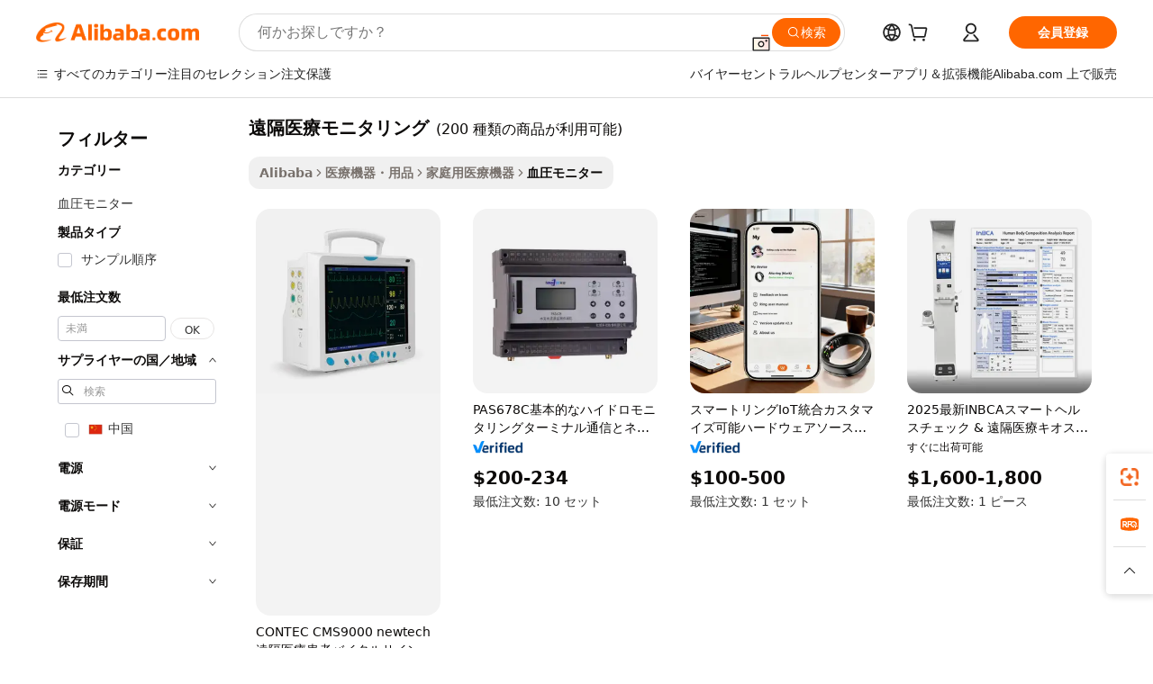

--- FILE ---
content_type: text/html;charset=UTF-8
request_url: https://japanese.alibaba.com/g/telehealth-monitoring.html
body_size: 168577
content:

<!-- screen_content -->

    <!-- tangram:5410 begin-->
    <!-- tangram:529998 begin-->

<!DOCTYPE html>
<html lang="ja" dir="ltr">
  <head>
        <script>
      window.__BB = {
        scene: window.__bb_scene || 'traffic-free-goods'
      };
      window.__BB.BB_CWV_IGNORE = {
          lcp_element: ['#icbu-buyer-pc-top-banner'],
          lcp_url: [],
        };
      window._timing = {}
      window._timing.first_start = Date.now();
      window.needLoginInspiration = Boolean(false);
      // 变量用于标记页面首次可见时间
      let firstVisibleTime = null;
      if (typeof document.hidden !== 'undefined') {
        // 页面首次加载时直接统计
        if (!document.hidden) {
          firstVisibleTime = Date.now();
          window.__BB_timex = 1
        } else {
          // 页面不可见时监听 visibilitychange 事件
          document.addEventListener('visibilitychange', () => {
            if (!document.hidden) {
              firstVisibleTime = Date.now();
              window.__BB_timex = firstVisibleTime - window.performance.timing.navigationStart
              window.__BB.firstVisibleTime = window.__BB_timex
              console.log("Page became visible after "+ window.__BB_timex + " ms");
            }
          }, { once: true });  // 确保只触发一次
        }
      } else {
        console.warn('Page Visibility API is not supported in this browser.');
      }
    </script>
        <meta name="data-spm" content="a2700">
        <meta name="aplus-xplug" content="NONE">
        <meta name="aplus-icbu-disable-umid" content="1">
        <meta name="google-translate-customization" content="9de59014edaf3b99-22e1cf3b5ca21786-g00bb439a5e9e5f8f-f">
    <meta name="yandex-verification" content="25a76ba8e4443bb3" />
    <meta name="msvalidate.01" content="E3FBF0E89B724C30844BF17C59608E8F" />
    <meta name="viewport" content="width=device-width, initial-scale=1.0, maximum-scale=5.0, user-scalable=yes">
        <link rel="preconnect" href="https://s.alicdn.com/" crossorigin>
    <link rel="dns-prefetch" href="https://s.alicdn.com">
                        <link rel="preload" href="" as="image">
        <link rel="preload" href="https://s.alicdn.com/@g/alilog/??aplus_plugin_icbufront/index.js,mlog/aplus_v2.js" as="script">
        <link rel="preload" href="https://s.alicdn.com/@img/imgextra/i2/O1CN0153JdbU26g4bILVOyC_!!6000000007690-2-tps-418-58.png" as="image">
        <script>
            window.__APLUS_ABRATE__ = {
        perf_group: 'control',
        scene: "traffic-free-goods",
      };
    </script>
    <meta name="aplus-mmstat-timeout" content="15000">
        <meta content="text/html; charset=utf-8" http-equiv="Content-Type">
          <title>医療用途の遠隔医療モニタリング -Alibaba.com</title>
      <meta name="keywords" content="blood pressure monitor,24 inch led monitor,portable monitor">
      <meta name="description" content="あらゆる種類の医療用途向けに、Alibaba.comで何百もの最適な品質の高度な遠隔医療モニタリングにアクセスできます。これらの遠隔医療モニタリングは認定されており、効果的に使用できます。">
            <meta name="pagetiming-rate" content="9">
      <meta name="pagetiming-resource-rate" content="4">
                    <link rel="canonical" href="https://japanese.alibaba.com/g/telehealth-monitoring.html">
                              <link rel="alternate" hreflang="fr" href="https://french.alibaba.com/g/telehealth-monitoring.html">
                  <link rel="alternate" hreflang="de" href="https://german.alibaba.com/g/telehealth-monitoring.html">
                  <link rel="alternate" hreflang="pt" href="https://portuguese.alibaba.com/g/telehealth-monitoring.html">
                  <link rel="alternate" hreflang="it" href="https://italian.alibaba.com/g/telehealth-monitoring.html">
                  <link rel="alternate" hreflang="es" href="https://spanish.alibaba.com/g/telehealth-monitoring.html">
                  <link rel="alternate" hreflang="ru" href="https://russian.alibaba.com/g/telehealth-monitoring.html">
                  <link rel="alternate" hreflang="ko" href="https://korean.alibaba.com/g/telehealth-monitoring.html">
                  <link rel="alternate" hreflang="ar" href="https://arabic.alibaba.com/g/telehealth-monitoring.html">
                  <link rel="alternate" hreflang="ja" href="https://japanese.alibaba.com/g/telehealth-monitoring.html">
                  <link rel="alternate" hreflang="tr" href="https://turkish.alibaba.com/g/telehealth-monitoring.html">
                  <link rel="alternate" hreflang="th" href="https://thai.alibaba.com/g/telehealth-monitoring.html">
                  <link rel="alternate" hreflang="vi" href="https://vietnamese.alibaba.com/g/telehealth-monitoring.html">
                  <link rel="alternate" hreflang="nl" href="https://dutch.alibaba.com/g/telehealth-monitoring.html">
                  <link rel="alternate" hreflang="he" href="https://hebrew.alibaba.com/g/telehealth-monitoring.html">
                  <link rel="alternate" hreflang="id" href="https://indonesian.alibaba.com/g/telehealth-monitoring.html">
                  <link rel="alternate" hreflang="hi" href="https://hindi.alibaba.com/g/telehealth-monitoring.html">
                  <link rel="alternate" hreflang="en" href="https://www.alibaba.com/showroom/telehealth-monitoring.html">
                  <link rel="alternate" hreflang="zh" href="https://chinese.alibaba.com/g/telehealth-monitoring.html">
                  <link rel="alternate" hreflang="x-default" href="https://www.alibaba.com/showroom/telehealth-monitoring.html">
                                        <script>
      // Aplus 配置自动打点
      var queue = window.goldlog_queue || (window.goldlog_queue = []);
      var tags = ["button", "a", "div", "span", "i", "svg", "input", "li", "tr"];
      queue.push(
        {
          action: 'goldlog.appendMetaInfo',
          arguments: [
            'aplus-auto-exp',
            [
              {
                logkey: '/sc.ug_msite.new_product_exp',
                cssSelector: '[data-spm-exp]',
                props: ["data-spm-exp"],
              },
              {
                logkey: '/sc.ug_pc.seolist_product_exp',
                cssSelector: '.traffic-card-gallery',
                props: ["data-spm-exp"],
              }
            ]
          ]
        }
      )
      queue.push({
        action: 'goldlog.setMetaInfo',
        arguments: ['aplus-auto-clk', JSON.stringify(tags.map(tag =>({
          "logkey": "/sc.ug_msite.new_product_clk",
          tag,
          "filter": "data-spm-clk",
          "props": ["data-spm-clk"]
        })))],
      });
    </script>
  </head>
  <div id="icbu-header"><div id="the-new-header" data-version="4.4.0" data-tnh-auto-exp="tnh-expose" data-scenes="search-products" style="position: relative;background-color: #fff;border-bottom: 1px solid #ddd;box-sizing: border-box; font-family:Inter,SF Pro Text,Roboto,Helvetica Neue,Helvetica,Tahoma,Arial,PingFang SC,Microsoft YaHei;"><div style="display: flex;align-items:center;height: 72px;min-width: 1200px;max-width: 1580px;margin: 0 auto;padding: 0 40px;box-sizing: border-box;"><img style="height: 29px; width: 209px;" src="https://s.alicdn.com/@img/imgextra/i2/O1CN0153JdbU26g4bILVOyC_!!6000000007690-2-tps-418-58.png" alt="" /></div><div style="min-width: 1200px;max-width: 1580px;margin: 0 auto;overflow: hidden;font-size: 14px;display: flex;justify-content: space-between;padding: 0 40px;box-sizing: border-box;"><div style="display: flex; align-items: center; justify-content: space-between"><div style="position: relative; height: 36px; padding: 0 28px 0 20px">All categories</div><div style="position: relative; height: 36px; padding-right: 28px">Featured selections</div><div style="position: relative; height: 36px">Trade Assurance</div></div><div style="display: flex; align-items: center; justify-content: space-between"><div style="position: relative; height: 36px; padding-right: 28px">Buyer Central</div><div style="position: relative; height: 36px; padding-right: 28px">Help Center</div><div style="position: relative; height: 36px; padding-right: 28px">Get the app</div><div style="position: relative; height: 36px">Become a supplier</div></div></div></div></div></div>
  <body data-spm="7724857" style="min-height: calc(100vh + 1px)"><script 
id="beacon-aplus"   
src="//s.alicdn.com/@g/alilog/??aplus_plugin_icbufront/index.js,mlog/aplus_v2.js"
exparams="aplus=async&userid=&aplus&ali_beacon_id=&ali_apache_id=&ali_apache_track=&ali_apache_tracktmp=&eagleeye_traceid=2101f48217689765296581348e128c&ip=3%2e148%2e204%2e69&dmtrack_c={ali%5fresin%5ftrace%3dse%5frst%3dnull%7csp%5fviewtype%3dY%7cset%3d3%7cser%3d1007%7cpageId%3d6049a79b8f3e452799d530bd6f263a15%7cm%5fpageid%3dnull%7cpvmi%3d4488716b84194db591d6f3f62239c650%7csek%5fsepd%3d%25E9%2581%25A0%25E9%259A%2594%25E5%258C%25BB%25E7%2599%2582%25E3%2583%25A2%25E3%2583%258B%25E3%2582%25BF%25E3%2583%25AA%25E3%2583%25B3%25E3%2582%25B0%7csek%3dtelehealth%2bmonitoring%7cse%5fpn%3d1%7cp4pid%3d42b9ec39%2d427c%2d4928%2d86cf%2d3dd310c7e779%7csclkid%3dnull%7cforecast%5fpost%5fcate%3dnull%7cseo%5fnew%5fuser%5fflag%3dfalse%7ccategoryId%3d201330916%7cseo%5fsearch%5fmodel%5fupgrade%5fv2%3d2025070801%7cseo%5fmodule%5fcard%5f20240624%3d202406242%7clong%5ftext%5fgoogle%5ftranslate%5fv2%3d2407142%7cseo%5fcontent%5ftd%5fbottom%5ftext%5fupdate%5fkey%3d2025070801%7cseo%5fsearch%5fmodel%5fupgrade%5fv3%3d2025072201%7cdamo%5falt%5freplace%3d2485818%7cseo%5fsearch%5fmodel%5fmulti%5fupgrade%5fv3%3d2025081101%7cwap%5fcross%3d2007659%7cwap%5fcs%5faction%3d2005494%7cAPP%5fVisitor%5fActive%3d26705%7cseo%5fshowroom%5fgoods%5fmix%3d2005244%7cseo%5fdefault%5fcached%5flong%5ftext%5ffrom%5fnew%5fkeyword%5fstep%3d2024122502%7cshowroom%5fgeneral%5ftemplate%3d2005292%7cwap%5fcs%5ftext%3dnull%7cstructured%5fdata%3d2025052702%7cseo%5fmulti%5fstyle%5ftext%5fupdate%3d2511181%7cpc%5fnew%5fheader%3dnull%7cseo%5fmeta%5fcate%5ftemplate%5fv1%3d2025042401%7cseo%5fmeta%5ftd%5fsearch%5fkeyword%5fstep%5fv1%3d2025040999%7cseo%5fshowroom%5fbiz%5fbabablog%3d2809001%7cshowroom%5fft%5flong%5ftext%5fbaks%3d80802%7cAPP%5fGrowing%5fBuyer%5fHigh%5fIntent%5fActive%3d25488%7cshowroom%5fpc%5fv2019%3d2104%7cAPP%5fProspecting%5fBuyer%3d26712%7ccache%5fcontrol%3dnull%7cAPP%5fChurned%5fCore%5fBuyer%3d25463%7cseo%5fdefault%5fcached%5flong%5ftext%5fstep%3d24110802%7camp%5flighthouse%5fscore%5fimage%3d19657%7cseo%5fft%5ftranslate%5fgemini%3d25012003%7cwap%5fnode%5fssr%3d2015725%7cdataphant%5fopen%3d27030%7clongtext%5fmulti%5fstyle%5fexpand%5frussian%3d2510142%7cseo%5flongtext%5fgoogle%5fdata%5fsection%3d25021702%7cindustry%5fpopular%5ffloor%3dnull%7cwap%5fad%5fgoods%5fproduct%5finterval%3dnull%7cseo%5fgoods%5fbootom%5fwholesale%5flink%3dnull%7cseo%5fmiddle%5fwholesale%5flink%3d2486164%7cseo%5fkeyword%5faatest%3d19%7cft%5flong%5ftext%5fenpand%5fstep2%3d121602%7cseo%5fft%5flongtext%5fexpand%5fstep3%3d25012102%7cseo%5fwap%5fheadercard%3d2006288%7cAPP%5fChurned%5fInactive%5fVisitor%3d25497%7cAPP%5fGrowing%5fBuyer%5fHigh%5fIntent%5fInactive%3d25484%7cseo%5fmeta%5ftd%5fmulti%5fkey%3d2025061801%7ctop%5frecommend%5f20250120%3d202501201%7clongtext%5fmulti%5fstyle%5fexpand%5ffrench%5fcopy%3d25091802%7clongtext%5fmulti%5fstyle%5fexpand%5ffrench%5fcopy%5fcopy%3d25092502%7cseo%5ffloor%5fexp%3dnull%7cseo%5fshowroom%5falgo%5flink%3d17764%7cseo%5fmeta%5ftd%5faib%5fgeneral%5fkey%3d2025091900%7ccountry%5findustry%3d202311033%7cshowroom%5fft%5flong%5ftext%5fenpand%5fstep1%3d101102%7cseo%5fshowroom%5fnorel%3dnull%7cplp%5fstyle%5f25%5fpc%3d202505222%7cseo%5fggs%5flayer%3d10011%7cquery%5fmutil%5flang%5ftranslate%3d2025060300%7cAPP%5fChurned%5fBuyer%3d25468%7cstream%5frender%5fperf%5fopt%3d2309181%7cwap%5fgoods%3d2007383%7cseo%5fshowroom%5fsimilar%5f20240614%3d202406142%7cchinese%5fopen%3d6307%7cquery%5fgpt%5ftranslate%3d20240820%7cad%5fproduct%5finterval%3dnull%7camp%5fto%5fpwa%3d2007359%7cplp%5faib%5fmulti%5fai%5fmeta%3d20250401%7cwap%5fsupplier%5fcontent%3dnull%7cpc%5ffree%5frefactoring%3d20220315%7cAPP%5fGrowing%5fBuyer%5fInactive%3d25476%7csso%5foem%5ffloor%3dnull%7cseo%5fpc%5fnew%5fview%5f20240807%3d202408072%7cseo%5fbottom%5ftext%5fentity%5fkey%5fcopy%3d2025062400%7cstream%5frender%3d433763%7cseo%5fmodule%5fcard%5f20240424%3d202404241%7cseo%5ftitle%5freplace%5f20191226%3d5841%7clongtext%5fmulti%5fstyle%5fexpand%3d25090802%7cgoogleweblight%3d6516%7clighthouse%5fbase64%3d2005760%7cAPP%5fProspecting%5fBuyer%5fActive%3d26719%7cad%5fgoods%5fproduct%5finterval%3dnull%7cseo%5fbottom%5fdeep%5fextend%5fkw%5fkey%3d2025071101%7clongtext%5fmulti%5fstyle%5fexpand%5fturkish%3d25102802%7cilink%5fuv%3d20240911%7cwap%5flist%5fwakeup%3d2005832%7ctpp%5fcrosslink%5fpc%3d20205311%7cseo%5ftop%5fbooth%3d18501%7cAPP%5fGrowing%5fBuyer%5fLess%5fActive%3d25472%7cseo%5fsearch%5fmodel%5fupgrade%5frank%3d2025092401%7cgoodslayer%3d7977%7cft%5flong%5ftext%5ftranslate%5fexpand%5fstep1%3d24110802%7cseo%5fheaderstyle%5ftraffic%5fkey%5fv1%3d2025072100%7ccrosslink%5fswitch%3d2008141%7cp4p%5foutline%3d20240328%7cseo%5fmeta%5ftd%5faib%5fv2%5fkey%3d2025091801%7crts%5fmulti%3d2008404%7cseo%5fad%5foptimization%5fkey%5fv2%3d2025072301%7cAPP%5fVisitor%5fLess%5fActive%3d26698%7cseo%5fsearch%5franker%5fid%3d2025112400%7cplp%5fstyle%5f25%3d202505192%7ccdn%5fvm%3d2007368%7cwap%5fad%5fproduct%5finterval%3dnull%7cseo%5fsearch%5fmodel%5fmulti%5fupgrade%5frank%3d2025092401%7cpc%5fcard%5fshare%3d2025081201%7cAPP%5fGrowing%5fBuyer%5fHigh%5fIntent%5fLess%5fActive%3d25480%7cgoods%5ftitle%5fsubstitute%3d9618%7cwap%5fscreen%5fexp%3d2025081400%7creact%5fheader%5ftest%3d202502182%7cpc%5fcs%5fcolor%3d2005788%7cshowroom%5fft%5flong%5ftext%5ftest%3d72502%7cone%5ftap%5flogin%5fABTest%3d202308153%7cseo%5fhyh%5fshow%5ftags%3d9867%7cplp%5fstructured%5fdata%3d2508182%7cguide%5fdelete%3d2008526%7cseo%5findustry%5ftemplate%3dnull%7cseo%5fmeta%5ftd%5fmulti%5fes%5fkey%3d2025073101%7cseo%5fshowroom%5fdata%5fmix%3d19888%7csso%5ftop%5franking%5ffloor%3d20031%7cseo%5ftd%5fdeep%5fupgrade%5fkey%5fv3%3d2025081101%7cwap%5fue%5fone%3d2025111401%7cshowroom%5fto%5frts%5flink%3d2008480%7ccountrysearch%5ftest%3dnull%7cshowroom%5flist%5fnew%5farrival%3d2811002%7cchannel%5famp%5fto%5fpwa%3d2008435%7cseo%5fmulti%5fstyles%5flong%5ftext%3d2503172%7cseo%5fmeta%5ftext%5fmutli%5fcate%5ftemplate%5fv1%3d2025080800%7cseo%5fdefault%5fcached%5fmutil%5flong%5ftext%5fstep%3d24110436%7cseo%5faction%5fpoint%5ftype%3d22823%7cseo%5faib%5ftd%5flaunch%5f20240828%5fcopy%3d202408282%7cseo%5fshowroom%5fwholesale%5flink%3d2486142%7cseo%5fperf%5fimprove%3d2023999%7cseo%5fwap%5flist%5fbounce%5f01%3d2063%7cseo%5fwap%5flist%5fbounce%5f02%3d2128%7cAPP%5fGrowing%5fBuyer%5fActive%3d25492%7cvideolayer%3dnull%7cvideo%5fplay%3dnull%7cAPP%5fChurned%5fMember%5fInactive%3d25501%7cseo%5fgoogle%5fnew%5fstruct%3d438326%7cicbu%5falgo%5fp4p%5fseo%5fad%3d2025072301%7ctpp%5ftrace%3dseoKeyword%2dseoKeyword%5fv3%2dbase%2dORIGINAL}&pageid=0394cc452101d37c1768976529&hn=ensearchweb033001211124%2erg%2dus%2deast%2eus44&asid=AQAAAACRcHBpMdfSCAAAAAC0oLGehRjSiA==&treq=&tres=" async>
</script>
                        <!-- tangram:7430 begin-->
 <style>
   .traffic-card-gallery {display: flex;position: relative;flex-direction: column;justify-content: flex-start;border-radius: 0.5rem;background-color: #fff;padding: 0.5rem 0.5rem 1rem;overflow: hidden;font-size: 0.75rem;line-height: 1rem;}
   .product-price {
     b {
       font-size: 22px;
     }
   }
 </style>
<!-- tangram:7430 end-->
            <style>.component-left-filter-callback{display:flex;position:relative;margin-top:10px;height:1200px}.component-left-filter-callback img{width:200px}.component-left-filter-callback i{position:absolute;top:5%;left:50%}.related-search-wrapper{padding:.5rem;--tw-bg-opacity: 1;background-color:#fff;background-color:rgba(255,255,255,var(--tw-bg-opacity, 1));border-width:1px;border-color:var(--input)}.related-search-wrapper .related-search-box{margin:12px 16px}.related-search-wrapper .related-search-box .related-search-title{display:inline;float:start;color:#666;word-wrap:break-word;margin-right:12px;width:13%}.related-search-wrapper .related-search-box .related-search-content{display:flex;flex-wrap:wrap}.related-search-wrapper .related-search-box .related-search-content .related-search-link{margin-right:12px;width:23%;overflow:hidden;color:#666;text-overflow:ellipsis;white-space:nowrap}.product-title img{margin-right:.5rem;display:inline-block;height:1rem;vertical-align:sub}.product-price b{font-size:22px}.similar-icon{position:absolute;bottom:12px;z-index:2;right:12px}.rfq-card{display:inline-block;position:relative;box-sizing:border-box;margin-bottom:36px}.rfq-card .rfq-card-content{display:flex;position:relative;flex-direction:column;align-items:flex-start;background-size:cover;background-color:#fff;padding:12px;width:100%;height:100%}.rfq-card .rfq-card-content .rfq-card-icon{margin-top:50px}.rfq-card .rfq-card-content .rfq-card-icon img{width:45px}.rfq-card .rfq-card-content .rfq-card-top-title{margin-top:14px;color:#222;font-weight:400;font-size:16px}.rfq-card .rfq-card-content .rfq-card-title{margin-top:24px;color:#333;font-weight:800;font-size:20px}.rfq-card .rfq-card-content .rfq-card-input-box{margin-top:24px;width:100%}.rfq-card .rfq-card-content .rfq-card-input-box textarea{box-sizing:border-box;border:1px solid #ddd;border-radius:4px;background-color:#fff;padding:9px 12px;width:100%;height:88px;resize:none;color:#666;font-weight:400;font-size:13px;font-family:inherit}.rfq-card .rfq-card-content .rfq-card-button{margin-top:24px;border:1px solid #666;border-radius:16px;background-color:#fff;width:67%;color:#000;font-weight:700;font-size:14px;line-height:30px;text-align:center}[data-modulename^=ProductList-] div{contain-intrinsic-size:auto 500px}.traffic-card-gallery:hover{--tw-shadow: 0px 2px 6px 2px rgba(0,0,0,.12157);--tw-shadow-colored: 0px 2px 6px 2px var(--tw-shadow-color);box-shadow:0 0 #0000,0 0 #0000,0 2px 6px 2px #0000001f;box-shadow:var(--tw-ring-offset-shadow, 0 0 rgba(0,0,0,0)),var(--tw-ring-shadow, 0 0 rgba(0,0,0,0)),var(--tw-shadow);z-index:10}.traffic-card-gallery{position:relative;display:flex;flex-direction:column;justify-content:flex-start;overflow:hidden;border-radius:.75rem;--tw-bg-opacity: 1;background-color:#fff;background-color:rgba(255,255,255,var(--tw-bg-opacity, 1));padding:.5rem;font-size:.75rem;line-height:1rem}.traffic-card-list{position:relative;display:flex;height:292px;flex-direction:row;justify-content:flex-start;overflow:hidden;border-bottom-width:1px;--tw-bg-opacity: 1;background-color:#fff;background-color:rgba(255,255,255,var(--tw-bg-opacity, 1));padding:1rem;font-size:.75rem;line-height:1rem}.traffic-card-g-industry:hover{--tw-shadow: 0 0 10px rgba(0,0,0,.1);--tw-shadow-colored: 0 0 10px var(--tw-shadow-color);box-shadow:0 0 #0000,0 0 #0000,0 0 10px #0000001a;box-shadow:var(--tw-ring-offset-shadow, 0 0 rgba(0,0,0,0)),var(--tw-ring-shadow, 0 0 rgba(0,0,0,0)),var(--tw-shadow)}.traffic-card-g-industry{position:relative;border-radius:var(--radius);--tw-bg-opacity: 1;background-color:#fff;background-color:rgba(255,255,255,var(--tw-bg-opacity, 1));padding:1.25rem .75rem .75rem;font-size:.875rem;line-height:1.25rem}.module-filter-section-wrapper{max-height:none!important;overflow-x:hidden}*,:before,:after{--tw-border-spacing-x: 0;--tw-border-spacing-y: 0;--tw-translate-x: 0;--tw-translate-y: 0;--tw-rotate: 0;--tw-skew-x: 0;--tw-skew-y: 0;--tw-scale-x: 1;--tw-scale-y: 1;--tw-pan-x: ;--tw-pan-y: ;--tw-pinch-zoom: ;--tw-scroll-snap-strictness: proximity;--tw-gradient-from-position: ;--tw-gradient-via-position: ;--tw-gradient-to-position: ;--tw-ordinal: ;--tw-slashed-zero: ;--tw-numeric-figure: ;--tw-numeric-spacing: ;--tw-numeric-fraction: ;--tw-ring-inset: ;--tw-ring-offset-width: 0px;--tw-ring-offset-color: #fff;--tw-ring-color: rgba(59, 130, 246, .5);--tw-ring-offset-shadow: 0 0 rgba(0,0,0,0);--tw-ring-shadow: 0 0 rgba(0,0,0,0);--tw-shadow: 0 0 rgba(0,0,0,0);--tw-shadow-colored: 0 0 rgba(0,0,0,0);--tw-blur: ;--tw-brightness: ;--tw-contrast: ;--tw-grayscale: ;--tw-hue-rotate: ;--tw-invert: ;--tw-saturate: ;--tw-sepia: ;--tw-drop-shadow: ;--tw-backdrop-blur: ;--tw-backdrop-brightness: ;--tw-backdrop-contrast: ;--tw-backdrop-grayscale: ;--tw-backdrop-hue-rotate: ;--tw-backdrop-invert: ;--tw-backdrop-opacity: ;--tw-backdrop-saturate: ;--tw-backdrop-sepia: ;--tw-contain-size: ;--tw-contain-layout: ;--tw-contain-paint: ;--tw-contain-style: }::backdrop{--tw-border-spacing-x: 0;--tw-border-spacing-y: 0;--tw-translate-x: 0;--tw-translate-y: 0;--tw-rotate: 0;--tw-skew-x: 0;--tw-skew-y: 0;--tw-scale-x: 1;--tw-scale-y: 1;--tw-pan-x: ;--tw-pan-y: ;--tw-pinch-zoom: ;--tw-scroll-snap-strictness: proximity;--tw-gradient-from-position: ;--tw-gradient-via-position: ;--tw-gradient-to-position: ;--tw-ordinal: ;--tw-slashed-zero: ;--tw-numeric-figure: ;--tw-numeric-spacing: ;--tw-numeric-fraction: ;--tw-ring-inset: ;--tw-ring-offset-width: 0px;--tw-ring-offset-color: #fff;--tw-ring-color: rgba(59, 130, 246, .5);--tw-ring-offset-shadow: 0 0 rgba(0,0,0,0);--tw-ring-shadow: 0 0 rgba(0,0,0,0);--tw-shadow: 0 0 rgba(0,0,0,0);--tw-shadow-colored: 0 0 rgba(0,0,0,0);--tw-blur: ;--tw-brightness: ;--tw-contrast: ;--tw-grayscale: ;--tw-hue-rotate: ;--tw-invert: ;--tw-saturate: ;--tw-sepia: ;--tw-drop-shadow: ;--tw-backdrop-blur: ;--tw-backdrop-brightness: ;--tw-backdrop-contrast: ;--tw-backdrop-grayscale: ;--tw-backdrop-hue-rotate: ;--tw-backdrop-invert: ;--tw-backdrop-opacity: ;--tw-backdrop-saturate: ;--tw-backdrop-sepia: ;--tw-contain-size: ;--tw-contain-layout: ;--tw-contain-paint: ;--tw-contain-style: }*,:before,:after{box-sizing:border-box;border-width:0;border-style:solid;border-color:#e5e7eb}:before,:after{--tw-content: ""}html,:host{line-height:1.5;-webkit-text-size-adjust:100%;-moz-tab-size:4;-o-tab-size:4;tab-size:4;font-family:ui-sans-serif,system-ui,-apple-system,Segoe UI,Roboto,Ubuntu,Cantarell,Noto Sans,sans-serif,"Apple Color Emoji","Segoe UI Emoji",Segoe UI Symbol,"Noto Color Emoji";font-feature-settings:normal;font-variation-settings:normal;-webkit-tap-highlight-color:transparent}body{margin:0;line-height:inherit}hr{height:0;color:inherit;border-top-width:1px}abbr:where([title]){text-decoration:underline;-webkit-text-decoration:underline dotted;text-decoration:underline dotted}h1,h2,h3,h4,h5,h6{font-size:inherit;font-weight:inherit}a{color:inherit;text-decoration:inherit}b,strong{font-weight:bolder}code,kbd,samp,pre{font-family:ui-monospace,SFMono-Regular,Menlo,Monaco,Consolas,Liberation Mono,Courier New,monospace;font-feature-settings:normal;font-variation-settings:normal;font-size:1em}small{font-size:80%}sub,sup{font-size:75%;line-height:0;position:relative;vertical-align:baseline}sub{bottom:-.25em}sup{top:-.5em}table{text-indent:0;border-color:inherit;border-collapse:collapse}button,input,optgroup,select,textarea{font-family:inherit;font-feature-settings:inherit;font-variation-settings:inherit;font-size:100%;font-weight:inherit;line-height:inherit;letter-spacing:inherit;color:inherit;margin:0;padding:0}button,select{text-transform:none}button,input:where([type=button]),input:where([type=reset]),input:where([type=submit]){-webkit-appearance:button;background-color:transparent;background-image:none}:-moz-focusring{outline:auto}:-moz-ui-invalid{box-shadow:none}progress{vertical-align:baseline}::-webkit-inner-spin-button,::-webkit-outer-spin-button{height:auto}[type=search]{-webkit-appearance:textfield;outline-offset:-2px}::-webkit-search-decoration{-webkit-appearance:none}::-webkit-file-upload-button{-webkit-appearance:button;font:inherit}summary{display:list-item}blockquote,dl,dd,h1,h2,h3,h4,h5,h6,hr,figure,p,pre{margin:0}fieldset{margin:0;padding:0}legend{padding:0}ol,ul,menu{list-style:none;margin:0;padding:0}dialog{padding:0}textarea{resize:vertical}input::-moz-placeholder,textarea::-moz-placeholder{opacity:1;color:#9ca3af}input::placeholder,textarea::placeholder{opacity:1;color:#9ca3af}button,[role=button]{cursor:pointer}:disabled{cursor:default}img,svg,video,canvas,audio,iframe,embed,object{display:block;vertical-align:middle}img,video{max-width:100%;height:auto}[hidden]:where(:not([hidden=until-found])){display:none}:root{--background: hsl(0, 0%, 100%);--foreground: hsl(20, 14.3%, 4.1%);--card: hsl(0, 0%, 100%);--card-foreground: hsl(20, 14.3%, 4.1%);--popover: hsl(0, 0%, 100%);--popover-foreground: hsl(20, 14.3%, 4.1%);--primary: hsl(24, 100%, 50%);--primary-foreground: hsl(60, 9.1%, 97.8%);--secondary: hsl(60, 4.8%, 95.9%);--secondary-foreground: #333;--muted: hsl(60, 4.8%, 95.9%);--muted-foreground: hsl(25, 5.3%, 44.7%);--accent: hsl(60, 4.8%, 95.9%);--accent-foreground: hsl(24, 9.8%, 10%);--destructive: hsl(0, 84.2%, 60.2%);--destructive-foreground: hsl(60, 9.1%, 97.8%);--border: hsl(20, 5.9%, 90%);--input: hsl(20, 5.9%, 90%);--ring: hsl(24.6, 95%, 53.1%);--radius: 1rem}.dark{--background: hsl(20, 14.3%, 4.1%);--foreground: hsl(60, 9.1%, 97.8%);--card: hsl(20, 14.3%, 4.1%);--card-foreground: hsl(60, 9.1%, 97.8%);--popover: hsl(20, 14.3%, 4.1%);--popover-foreground: hsl(60, 9.1%, 97.8%);--primary: hsl(20.5, 90.2%, 48.2%);--primary-foreground: hsl(60, 9.1%, 97.8%);--secondary: hsl(12, 6.5%, 15.1%);--secondary-foreground: hsl(60, 9.1%, 97.8%);--muted: hsl(12, 6.5%, 15.1%);--muted-foreground: hsl(24, 5.4%, 63.9%);--accent: hsl(12, 6.5%, 15.1%);--accent-foreground: hsl(60, 9.1%, 97.8%);--destructive: hsl(0, 72.2%, 50.6%);--destructive-foreground: hsl(60, 9.1%, 97.8%);--border: hsl(12, 6.5%, 15.1%);--input: hsl(12, 6.5%, 15.1%);--ring: hsl(20.5, 90.2%, 48.2%)}*{border-color:#e7e5e4;border-color:var(--border)}body{background-color:#fff;background-color:var(--background);color:#0c0a09;color:var(--foreground)}.il-sr-only{position:absolute;width:1px;height:1px;padding:0;margin:-1px;overflow:hidden;clip:rect(0,0,0,0);white-space:nowrap;border-width:0}.il-invisible{visibility:hidden}.il-fixed{position:fixed}.il-absolute{position:absolute}.il-relative{position:relative}.il-sticky{position:sticky}.il-inset-0{inset:0}.il--bottom-12{bottom:-3rem}.il--top-12{top:-3rem}.il-bottom-0{bottom:0}.il-bottom-2{bottom:.5rem}.il-bottom-3{bottom:.75rem}.il-bottom-4{bottom:1rem}.il-end-0{right:0}.il-end-2{right:.5rem}.il-end-3{right:.75rem}.il-end-4{right:1rem}.il-left-0{left:0}.il-left-3{left:.75rem}.il-right-0{right:0}.il-right-2{right:.5rem}.il-right-3{right:.75rem}.il-start-0{left:0}.il-start-1\/2{left:50%}.il-start-2{left:.5rem}.il-start-3{left:.75rem}.il-start-\[50\%\]{left:50%}.il-top-0{top:0}.il-top-1\/2{top:50%}.il-top-16{top:4rem}.il-top-4{top:1rem}.il-top-\[50\%\]{top:50%}.il-z-10{z-index:10}.il-z-50{z-index:50}.il-z-\[9999\]{z-index:9999}.il-col-span-4{grid-column:span 4 / span 4}.il-m-0{margin:0}.il-m-3{margin:.75rem}.il-m-auto{margin:auto}.il-mx-auto{margin-left:auto;margin-right:auto}.il-my-3{margin-top:.75rem;margin-bottom:.75rem}.il-my-5{margin-top:1.25rem;margin-bottom:1.25rem}.il-my-auto{margin-top:auto;margin-bottom:auto}.\!il-mb-4{margin-bottom:1rem!important}.il--mt-4{margin-top:-1rem}.il-mb-0{margin-bottom:0}.il-mb-1{margin-bottom:.25rem}.il-mb-2{margin-bottom:.5rem}.il-mb-3{margin-bottom:.75rem}.il-mb-4{margin-bottom:1rem}.il-mb-5{margin-bottom:1.25rem}.il-mb-6{margin-bottom:1.5rem}.il-mb-8{margin-bottom:2rem}.il-mb-\[-0\.75rem\]{margin-bottom:-.75rem}.il-mb-\[0\.125rem\]{margin-bottom:.125rem}.il-me-1{margin-right:.25rem}.il-me-2{margin-right:.5rem}.il-me-3{margin-right:.75rem}.il-me-auto{margin-right:auto}.il-mr-1{margin-right:.25rem}.il-mr-2{margin-right:.5rem}.il-ms-1{margin-left:.25rem}.il-ms-4{margin-left:1rem}.il-ms-5{margin-left:1.25rem}.il-ms-8{margin-left:2rem}.il-ms-\[\.375rem\]{margin-left:.375rem}.il-ms-auto{margin-left:auto}.il-mt-0{margin-top:0}.il-mt-0\.5{margin-top:.125rem}.il-mt-1{margin-top:.25rem}.il-mt-2{margin-top:.5rem}.il-mt-3{margin-top:.75rem}.il-mt-4{margin-top:1rem}.il-mt-6{margin-top:1.5rem}.il-line-clamp-1{overflow:hidden;display:-webkit-box;-webkit-box-orient:vertical;-webkit-line-clamp:1}.il-line-clamp-2{overflow:hidden;display:-webkit-box;-webkit-box-orient:vertical;-webkit-line-clamp:2}.il-line-clamp-6{overflow:hidden;display:-webkit-box;-webkit-box-orient:vertical;-webkit-line-clamp:6}.il-inline-block{display:inline-block}.il-inline{display:inline}.il-flex{display:flex}.il-inline-flex{display:inline-flex}.il-grid{display:grid}.il-aspect-square{aspect-ratio:1 / 1}.il-size-5{width:1.25rem;height:1.25rem}.il-h-1{height:.25rem}.il-h-10{height:2.5rem}.il-h-11{height:2.75rem}.il-h-20{height:5rem}.il-h-24{height:6rem}.il-h-3\.5{height:.875rem}.il-h-4{height:1rem}.il-h-40{height:10rem}.il-h-6{height:1.5rem}.il-h-8{height:2rem}.il-h-9{height:2.25rem}.il-h-\[150px\]{height:150px}.il-h-\[152px\]{height:152px}.il-h-\[18\.25rem\]{height:18.25rem}.il-h-\[292px\]{height:292px}.il-h-\[600px\]{height:600px}.il-h-auto{height:auto}.il-h-fit{height:-moz-fit-content;height:fit-content}.il-h-full{height:100%}.il-h-screen{height:100vh}.il-max-h-\[100vh\]{max-height:100vh}.il-w-1\/2{width:50%}.il-w-10{width:2.5rem}.il-w-10\/12{width:83.333333%}.il-w-4{width:1rem}.il-w-6{width:1.5rem}.il-w-64{width:16rem}.il-w-7\/12{width:58.333333%}.il-w-72{width:18rem}.il-w-8{width:2rem}.il-w-8\/12{width:66.666667%}.il-w-9{width:2.25rem}.il-w-9\/12{width:75%}.il-w-\[200px\]{width:200px}.il-w-\[84px\]{width:84px}.il-w-fit{width:-moz-fit-content;width:fit-content}.il-w-full{width:100%}.il-w-screen{width:100vw}.il-min-w-0{min-width:0px}.il-min-w-3{min-width:.75rem}.il-min-w-\[1200px\]{min-width:1200px}.il-max-w-\[1000px\]{max-width:1000px}.il-max-w-\[1580px\]{max-width:1580px}.il-max-w-full{max-width:100%}.il-max-w-lg{max-width:32rem}.il-flex-1{flex:1 1 0%}.il-flex-shrink-0,.il-shrink-0{flex-shrink:0}.il-flex-grow-0,.il-grow-0{flex-grow:0}.il-basis-24{flex-basis:6rem}.il-basis-full{flex-basis:100%}.il-origin-\[--radix-tooltip-content-transform-origin\]{transform-origin:var(--radix-tooltip-content-transform-origin)}.il--translate-x-1\/2{--tw-translate-x: -50%;transform:translate(-50%,var(--tw-translate-y)) rotate(var(--tw-rotate)) skew(var(--tw-skew-x)) skewY(var(--tw-skew-y)) scaleX(var(--tw-scale-x)) scaleY(var(--tw-scale-y));transform:translate(var(--tw-translate-x),var(--tw-translate-y)) rotate(var(--tw-rotate)) skew(var(--tw-skew-x)) skewY(var(--tw-skew-y)) scaleX(var(--tw-scale-x)) scaleY(var(--tw-scale-y))}.il--translate-y-1\/2{--tw-translate-y: -50%;transform:translate(var(--tw-translate-x),-50%) rotate(var(--tw-rotate)) skew(var(--tw-skew-x)) skewY(var(--tw-skew-y)) scaleX(var(--tw-scale-x)) scaleY(var(--tw-scale-y));transform:translate(var(--tw-translate-x),var(--tw-translate-y)) rotate(var(--tw-rotate)) skew(var(--tw-skew-x)) skewY(var(--tw-skew-y)) scaleX(var(--tw-scale-x)) scaleY(var(--tw-scale-y))}.il-translate-x-\[-50\%\]{--tw-translate-x: -50%;transform:translate(-50%,var(--tw-translate-y)) rotate(var(--tw-rotate)) skew(var(--tw-skew-x)) skewY(var(--tw-skew-y)) scaleX(var(--tw-scale-x)) scaleY(var(--tw-scale-y));transform:translate(var(--tw-translate-x),var(--tw-translate-y)) rotate(var(--tw-rotate)) skew(var(--tw-skew-x)) skewY(var(--tw-skew-y)) scaleX(var(--tw-scale-x)) scaleY(var(--tw-scale-y))}.il-translate-y-\[-50\%\]{--tw-translate-y: -50%;transform:translate(var(--tw-translate-x),-50%) rotate(var(--tw-rotate)) skew(var(--tw-skew-x)) skewY(var(--tw-skew-y)) scaleX(var(--tw-scale-x)) scaleY(var(--tw-scale-y));transform:translate(var(--tw-translate-x),var(--tw-translate-y)) rotate(var(--tw-rotate)) skew(var(--tw-skew-x)) skewY(var(--tw-skew-y)) scaleX(var(--tw-scale-x)) scaleY(var(--tw-scale-y))}.il-rotate-90{--tw-rotate: 90deg;transform:translate(var(--tw-translate-x),var(--tw-translate-y)) rotate(90deg) skew(var(--tw-skew-x)) skewY(var(--tw-skew-y)) scaleX(var(--tw-scale-x)) scaleY(var(--tw-scale-y));transform:translate(var(--tw-translate-x),var(--tw-translate-y)) rotate(var(--tw-rotate)) skew(var(--tw-skew-x)) skewY(var(--tw-skew-y)) scaleX(var(--tw-scale-x)) scaleY(var(--tw-scale-y))}@keyframes il-pulse{50%{opacity:.5}}.il-animate-pulse{animation:il-pulse 2s cubic-bezier(.4,0,.6,1) infinite}@keyframes il-spin{to{transform:rotate(360deg)}}.il-animate-spin{animation:il-spin 1s linear infinite}.il-cursor-pointer{cursor:pointer}.il-list-disc{list-style-type:disc}.il-grid-cols-2{grid-template-columns:repeat(2,minmax(0,1fr))}.il-grid-cols-4{grid-template-columns:repeat(4,minmax(0,1fr))}.il-flex-row{flex-direction:row}.il-flex-col{flex-direction:column}.il-flex-col-reverse{flex-direction:column-reverse}.il-flex-wrap{flex-wrap:wrap}.il-flex-nowrap{flex-wrap:nowrap}.il-items-start{align-items:flex-start}.il-items-center{align-items:center}.il-items-baseline{align-items:baseline}.il-justify-start{justify-content:flex-start}.il-justify-end{justify-content:flex-end}.il-justify-center{justify-content:center}.il-justify-between{justify-content:space-between}.il-gap-1{gap:.25rem}.il-gap-1\.5{gap:.375rem}.il-gap-10{gap:2.5rem}.il-gap-2{gap:.5rem}.il-gap-3{gap:.75rem}.il-gap-4{gap:1rem}.il-gap-8{gap:2rem}.il-gap-\[\.0938rem\]{gap:.0938rem}.il-gap-\[\.375rem\]{gap:.375rem}.il-gap-\[0\.125rem\]{gap:.125rem}.\!il-gap-x-5{-moz-column-gap:1.25rem!important;column-gap:1.25rem!important}.\!il-gap-y-5{row-gap:1.25rem!important}.il-space-y-1\.5>:not([hidden])~:not([hidden]){--tw-space-y-reverse: 0;margin-top:calc(.375rem * (1 - var(--tw-space-y-reverse)));margin-top:.375rem;margin-top:calc(.375rem * calc(1 - var(--tw-space-y-reverse)));margin-bottom:0rem;margin-bottom:calc(.375rem * var(--tw-space-y-reverse))}.il-space-y-4>:not([hidden])~:not([hidden]){--tw-space-y-reverse: 0;margin-top:calc(1rem * (1 - var(--tw-space-y-reverse)));margin-top:1rem;margin-top:calc(1rem * calc(1 - var(--tw-space-y-reverse)));margin-bottom:0rem;margin-bottom:calc(1rem * var(--tw-space-y-reverse))}.il-overflow-hidden{overflow:hidden}.il-overflow-y-auto{overflow-y:auto}.il-overflow-y-scroll{overflow-y:scroll}.il-truncate{overflow:hidden;text-overflow:ellipsis;white-space:nowrap}.il-text-ellipsis{text-overflow:ellipsis}.il-whitespace-normal{white-space:normal}.il-whitespace-nowrap{white-space:nowrap}.il-break-normal{word-wrap:normal;word-break:normal}.il-break-words{word-wrap:break-word}.il-break-all{word-break:break-all}.il-rounded{border-radius:.25rem}.il-rounded-2xl{border-radius:1rem}.il-rounded-\[0\.5rem\]{border-radius:.5rem}.il-rounded-\[1\.25rem\]{border-radius:1.25rem}.il-rounded-full{border-radius:9999px}.il-rounded-lg{border-radius:1rem;border-radius:var(--radius)}.il-rounded-md{border-radius:calc(1rem - 2px);border-radius:calc(var(--radius) - 2px)}.il-rounded-sm{border-radius:calc(1rem - 4px);border-radius:calc(var(--radius) - 4px)}.il-rounded-xl{border-radius:.75rem}.il-border,.il-border-\[1px\]{border-width:1px}.il-border-b,.il-border-b-\[1px\]{border-bottom-width:1px}.il-border-solid{border-style:solid}.il-border-none{border-style:none}.il-border-\[\#222\]{--tw-border-opacity: 1;border-color:#222;border-color:rgba(34,34,34,var(--tw-border-opacity, 1))}.il-border-\[\#DDD\]{--tw-border-opacity: 1;border-color:#ddd;border-color:rgba(221,221,221,var(--tw-border-opacity, 1))}.il-border-foreground{border-color:#0c0a09;border-color:var(--foreground)}.il-border-input{border-color:#e7e5e4;border-color:var(--input)}.il-bg-\[\#F8F8F8\]{--tw-bg-opacity: 1;background-color:#f8f8f8;background-color:rgba(248,248,248,var(--tw-bg-opacity, 1))}.il-bg-\[\#d9d9d963\]{background-color:#d9d9d963}.il-bg-accent{background-color:#f5f5f4;background-color:var(--accent)}.il-bg-background{background-color:#fff;background-color:var(--background)}.il-bg-black{--tw-bg-opacity: 1;background-color:#000;background-color:rgba(0,0,0,var(--tw-bg-opacity, 1))}.il-bg-black\/80{background-color:#000c}.il-bg-destructive{background-color:#ef4444;background-color:var(--destructive)}.il-bg-gray-300{--tw-bg-opacity: 1;background-color:#d1d5db;background-color:rgba(209,213,219,var(--tw-bg-opacity, 1))}.il-bg-muted{background-color:#f5f5f4;background-color:var(--muted)}.il-bg-orange-500{--tw-bg-opacity: 1;background-color:#f97316;background-color:rgba(249,115,22,var(--tw-bg-opacity, 1))}.il-bg-popover{background-color:#fff;background-color:var(--popover)}.il-bg-primary{background-color:#f60;background-color:var(--primary)}.il-bg-secondary{background-color:#f5f5f4;background-color:var(--secondary)}.il-bg-transparent{background-color:transparent}.il-bg-white{--tw-bg-opacity: 1;background-color:#fff;background-color:rgba(255,255,255,var(--tw-bg-opacity, 1))}.il-bg-opacity-80{--tw-bg-opacity: .8}.il-bg-cover{background-size:cover}.il-bg-no-repeat{background-repeat:no-repeat}.il-fill-black{fill:#000}.il-object-cover{-o-object-fit:cover;object-fit:cover}.il-p-0{padding:0}.il-p-1{padding:.25rem}.il-p-2{padding:.5rem}.il-p-3{padding:.75rem}.il-p-4{padding:1rem}.il-p-5{padding:1.25rem}.il-p-6{padding:1.5rem}.il-px-2{padding-left:.5rem;padding-right:.5rem}.il-px-3{padding-left:.75rem;padding-right:.75rem}.il-py-0\.5{padding-top:.125rem;padding-bottom:.125rem}.il-py-1\.5{padding-top:.375rem;padding-bottom:.375rem}.il-py-10{padding-top:2.5rem;padding-bottom:2.5rem}.il-py-2{padding-top:.5rem;padding-bottom:.5rem}.il-py-3{padding-top:.75rem;padding-bottom:.75rem}.il-pb-0{padding-bottom:0}.il-pb-3{padding-bottom:.75rem}.il-pb-4{padding-bottom:1rem}.il-pb-8{padding-bottom:2rem}.il-pe-0{padding-right:0}.il-pe-2{padding-right:.5rem}.il-pe-3{padding-right:.75rem}.il-pe-4{padding-right:1rem}.il-pe-6{padding-right:1.5rem}.il-pe-8{padding-right:2rem}.il-pe-\[12px\]{padding-right:12px}.il-pe-\[3\.25rem\]{padding-right:3.25rem}.il-pl-4{padding-left:1rem}.il-ps-0{padding-left:0}.il-ps-2{padding-left:.5rem}.il-ps-3{padding-left:.75rem}.il-ps-4{padding-left:1rem}.il-ps-6{padding-left:1.5rem}.il-ps-8{padding-left:2rem}.il-ps-\[12px\]{padding-left:12px}.il-ps-\[3\.25rem\]{padding-left:3.25rem}.il-pt-10{padding-top:2.5rem}.il-pt-4{padding-top:1rem}.il-pt-5{padding-top:1.25rem}.il-pt-6{padding-top:1.5rem}.il-pt-7{padding-top:1.75rem}.il-text-center{text-align:center}.il-text-start{text-align:left}.il-text-2xl{font-size:1.5rem;line-height:2rem}.il-text-base{font-size:1rem;line-height:1.5rem}.il-text-lg{font-size:1.125rem;line-height:1.75rem}.il-text-sm{font-size:.875rem;line-height:1.25rem}.il-text-xl{font-size:1.25rem;line-height:1.75rem}.il-text-xs{font-size:.75rem;line-height:1rem}.il-font-\[600\]{font-weight:600}.il-font-bold{font-weight:700}.il-font-medium{font-weight:500}.il-font-normal{font-weight:400}.il-font-semibold{font-weight:600}.il-leading-3{line-height:.75rem}.il-leading-4{line-height:1rem}.il-leading-\[1\.43\]{line-height:1.43}.il-leading-\[18px\]{line-height:18px}.il-leading-\[26px\]{line-height:26px}.il-leading-none{line-height:1}.il-tracking-tight{letter-spacing:-.025em}.il-text-\[\#00820D\]{--tw-text-opacity: 1;color:#00820d;color:rgba(0,130,13,var(--tw-text-opacity, 1))}.il-text-\[\#222\]{--tw-text-opacity: 1;color:#222;color:rgba(34,34,34,var(--tw-text-opacity, 1))}.il-text-\[\#444\]{--tw-text-opacity: 1;color:#444;color:rgba(68,68,68,var(--tw-text-opacity, 1))}.il-text-\[\#4B1D1F\]{--tw-text-opacity: 1;color:#4b1d1f;color:rgba(75,29,31,var(--tw-text-opacity, 1))}.il-text-\[\#767676\]{--tw-text-opacity: 1;color:#767676;color:rgba(118,118,118,var(--tw-text-opacity, 1))}.il-text-\[\#D04A0A\]{--tw-text-opacity: 1;color:#d04a0a;color:rgba(208,74,10,var(--tw-text-opacity, 1))}.il-text-\[\#F7421E\]{--tw-text-opacity: 1;color:#f7421e;color:rgba(247,66,30,var(--tw-text-opacity, 1))}.il-text-\[\#FF6600\]{--tw-text-opacity: 1;color:#f60;color:rgba(255,102,0,var(--tw-text-opacity, 1))}.il-text-\[\#f7421e\]{--tw-text-opacity: 1;color:#f7421e;color:rgba(247,66,30,var(--tw-text-opacity, 1))}.il-text-destructive-foreground{color:#fafaf9;color:var(--destructive-foreground)}.il-text-foreground{color:#0c0a09;color:var(--foreground)}.il-text-muted-foreground{color:#78716c;color:var(--muted-foreground)}.il-text-popover-foreground{color:#0c0a09;color:var(--popover-foreground)}.il-text-primary{color:#f60;color:var(--primary)}.il-text-primary-foreground{color:#fafaf9;color:var(--primary-foreground)}.il-text-secondary-foreground{color:#333;color:var(--secondary-foreground)}.il-text-white{--tw-text-opacity: 1;color:#fff;color:rgba(255,255,255,var(--tw-text-opacity, 1))}.il-underline{text-decoration-line:underline}.il-line-through{text-decoration-line:line-through}.il-underline-offset-4{text-underline-offset:4px}.il-opacity-5{opacity:.05}.il-opacity-70{opacity:.7}.il-shadow-\[0_2px_6px_2px_rgba\(0\,0\,0\,0\.12\)\]{--tw-shadow: 0 2px 6px 2px rgba(0,0,0,.12);--tw-shadow-colored: 0 2px 6px 2px var(--tw-shadow-color);box-shadow:0 0 #0000,0 0 #0000,0 2px 6px 2px #0000001f;box-shadow:var(--tw-ring-offset-shadow, 0 0 rgba(0,0,0,0)),var(--tw-ring-shadow, 0 0 rgba(0,0,0,0)),var(--tw-shadow)}.il-shadow-cards{--tw-shadow: 0 0 10px rgba(0,0,0,.1);--tw-shadow-colored: 0 0 10px var(--tw-shadow-color);box-shadow:0 0 #0000,0 0 #0000,0 0 10px #0000001a;box-shadow:var(--tw-ring-offset-shadow, 0 0 rgba(0,0,0,0)),var(--tw-ring-shadow, 0 0 rgba(0,0,0,0)),var(--tw-shadow)}.il-shadow-lg{--tw-shadow: 0 10px 15px -3px rgba(0, 0, 0, .1), 0 4px 6px -4px rgba(0, 0, 0, .1);--tw-shadow-colored: 0 10px 15px -3px var(--tw-shadow-color), 0 4px 6px -4px var(--tw-shadow-color);box-shadow:0 0 #0000,0 0 #0000,0 10px 15px -3px #0000001a,0 4px 6px -4px #0000001a;box-shadow:var(--tw-ring-offset-shadow, 0 0 rgba(0,0,0,0)),var(--tw-ring-shadow, 0 0 rgba(0,0,0,0)),var(--tw-shadow)}.il-shadow-md{--tw-shadow: 0 4px 6px -1px rgba(0, 0, 0, .1), 0 2px 4px -2px rgba(0, 0, 0, .1);--tw-shadow-colored: 0 4px 6px -1px var(--tw-shadow-color), 0 2px 4px -2px var(--tw-shadow-color);box-shadow:0 0 #0000,0 0 #0000,0 4px 6px -1px #0000001a,0 2px 4px -2px #0000001a;box-shadow:var(--tw-ring-offset-shadow, 0 0 rgba(0,0,0,0)),var(--tw-ring-shadow, 0 0 rgba(0,0,0,0)),var(--tw-shadow)}.il-outline-none{outline:2px solid transparent;outline-offset:2px}.il-outline-1{outline-width:1px}.il-ring-offset-background{--tw-ring-offset-color: var(--background)}.il-transition-colors{transition-property:color,background-color,border-color,text-decoration-color,fill,stroke;transition-timing-function:cubic-bezier(.4,0,.2,1);transition-duration:.15s}.il-transition-opacity{transition-property:opacity;transition-timing-function:cubic-bezier(.4,0,.2,1);transition-duration:.15s}.il-transition-transform{transition-property:transform;transition-timing-function:cubic-bezier(.4,0,.2,1);transition-duration:.15s}.il-duration-200{transition-duration:.2s}.il-duration-300{transition-duration:.3s}.il-ease-in-out{transition-timing-function:cubic-bezier(.4,0,.2,1)}@keyframes enter{0%{opacity:1;opacity:var(--tw-enter-opacity, 1);transform:translateZ(0) scaleZ(1) rotate(0);transform:translate3d(var(--tw-enter-translate-x, 0),var(--tw-enter-translate-y, 0),0) scale3d(var(--tw-enter-scale, 1),var(--tw-enter-scale, 1),var(--tw-enter-scale, 1)) rotate(var(--tw-enter-rotate, 0))}}@keyframes exit{to{opacity:1;opacity:var(--tw-exit-opacity, 1);transform:translateZ(0) scaleZ(1) rotate(0);transform:translate3d(var(--tw-exit-translate-x, 0),var(--tw-exit-translate-y, 0),0) scale3d(var(--tw-exit-scale, 1),var(--tw-exit-scale, 1),var(--tw-exit-scale, 1)) rotate(var(--tw-exit-rotate, 0))}}.il-animate-in{animation-name:enter;animation-duration:.15s;--tw-enter-opacity: initial;--tw-enter-scale: initial;--tw-enter-rotate: initial;--tw-enter-translate-x: initial;--tw-enter-translate-y: initial}.il-fade-in-0{--tw-enter-opacity: 0}.il-zoom-in-95{--tw-enter-scale: .95}.il-duration-200{animation-duration:.2s}.il-duration-300{animation-duration:.3s}.il-ease-in-out{animation-timing-function:cubic-bezier(.4,0,.2,1)}.no-scrollbar::-webkit-scrollbar{display:none}.no-scrollbar{-ms-overflow-style:none;scrollbar-width:none}.longtext-style-inmodel h2{margin-bottom:.5rem;margin-top:1rem;font-size:1rem;line-height:1.5rem;font-weight:700}.first-of-type\:il-ms-4:first-of-type{margin-left:1rem}.hover\:il-bg-\[\#f4f4f4\]:hover{--tw-bg-opacity: 1;background-color:#f4f4f4;background-color:rgba(244,244,244,var(--tw-bg-opacity, 1))}.hover\:il-bg-accent:hover{background-color:#f5f5f4;background-color:var(--accent)}.hover\:il-text-accent-foreground:hover{color:#1c1917;color:var(--accent-foreground)}.hover\:il-text-foreground:hover{color:#0c0a09;color:var(--foreground)}.hover\:il-underline:hover{text-decoration-line:underline}.hover\:il-opacity-100:hover{opacity:1}.hover\:il-opacity-90:hover{opacity:.9}.focus\:il-outline-none:focus{outline:2px solid transparent;outline-offset:2px}.focus\:il-ring-2:focus{--tw-ring-offset-shadow: var(--tw-ring-inset) 0 0 0 var(--tw-ring-offset-width) var(--tw-ring-offset-color);--tw-ring-shadow: var(--tw-ring-inset) 0 0 0 calc(2px + var(--tw-ring-offset-width)) var(--tw-ring-color);box-shadow:var(--tw-ring-offset-shadow),var(--tw-ring-shadow),0 0 #0000;box-shadow:var(--tw-ring-offset-shadow),var(--tw-ring-shadow),var(--tw-shadow, 0 0 rgba(0,0,0,0))}.focus\:il-ring-ring:focus{--tw-ring-color: var(--ring)}.focus\:il-ring-offset-2:focus{--tw-ring-offset-width: 2px}.focus-visible\:il-outline-none:focus-visible{outline:2px solid transparent;outline-offset:2px}.focus-visible\:il-ring-2:focus-visible{--tw-ring-offset-shadow: var(--tw-ring-inset) 0 0 0 var(--tw-ring-offset-width) var(--tw-ring-offset-color);--tw-ring-shadow: var(--tw-ring-inset) 0 0 0 calc(2px + var(--tw-ring-offset-width)) var(--tw-ring-color);box-shadow:var(--tw-ring-offset-shadow),var(--tw-ring-shadow),0 0 #0000;box-shadow:var(--tw-ring-offset-shadow),var(--tw-ring-shadow),var(--tw-shadow, 0 0 rgba(0,0,0,0))}.focus-visible\:il-ring-ring:focus-visible{--tw-ring-color: var(--ring)}.focus-visible\:il-ring-offset-2:focus-visible{--tw-ring-offset-width: 2px}.active\:il-bg-primary:active{background-color:#f60;background-color:var(--primary)}.active\:il-bg-white:active{--tw-bg-opacity: 1;background-color:#fff;background-color:rgba(255,255,255,var(--tw-bg-opacity, 1))}.disabled\:il-pointer-events-none:disabled{pointer-events:none}.disabled\:il-opacity-10:disabled{opacity:.1}.il-group:hover .group-hover\:il-visible{visibility:visible}.il-group:hover .group-hover\:il-scale-110{--tw-scale-x: 1.1;--tw-scale-y: 1.1;transform:translate(var(--tw-translate-x),var(--tw-translate-y)) rotate(var(--tw-rotate)) skew(var(--tw-skew-x)) skewY(var(--tw-skew-y)) scaleX(1.1) scaleY(1.1);transform:translate(var(--tw-translate-x),var(--tw-translate-y)) rotate(var(--tw-rotate)) skew(var(--tw-skew-x)) skewY(var(--tw-skew-y)) scaleX(var(--tw-scale-x)) scaleY(var(--tw-scale-y))}.il-group:hover .group-hover\:il-underline{text-decoration-line:underline}.data-\[state\=open\]\:il-animate-in[data-state=open]{animation-name:enter;animation-duration:.15s;--tw-enter-opacity: initial;--tw-enter-scale: initial;--tw-enter-rotate: initial;--tw-enter-translate-x: initial;--tw-enter-translate-y: initial}.data-\[state\=closed\]\:il-animate-out[data-state=closed]{animation-name:exit;animation-duration:.15s;--tw-exit-opacity: initial;--tw-exit-scale: initial;--tw-exit-rotate: initial;--tw-exit-translate-x: initial;--tw-exit-translate-y: initial}.data-\[state\=closed\]\:il-fade-out-0[data-state=closed]{--tw-exit-opacity: 0}.data-\[state\=open\]\:il-fade-in-0[data-state=open]{--tw-enter-opacity: 0}.data-\[state\=closed\]\:il-zoom-out-95[data-state=closed]{--tw-exit-scale: .95}.data-\[state\=open\]\:il-zoom-in-95[data-state=open]{--tw-enter-scale: .95}.data-\[side\=bottom\]\:il-slide-in-from-top-2[data-side=bottom]{--tw-enter-translate-y: -.5rem}.data-\[side\=left\]\:il-slide-in-from-right-2[data-side=left]{--tw-enter-translate-x: .5rem}.data-\[side\=right\]\:il-slide-in-from-left-2[data-side=right]{--tw-enter-translate-x: -.5rem}.data-\[side\=top\]\:il-slide-in-from-bottom-2[data-side=top]{--tw-enter-translate-y: .5rem}@media (min-width: 640px){.sm\:il-flex-row{flex-direction:row}.sm\:il-justify-end{justify-content:flex-end}.sm\:il-gap-2\.5{gap:.625rem}.sm\:il-space-x-2>:not([hidden])~:not([hidden]){--tw-space-x-reverse: 0;margin-right:0rem;margin-right:calc(.5rem * var(--tw-space-x-reverse));margin-left:calc(.5rem * (1 - var(--tw-space-x-reverse)));margin-left:.5rem;margin-left:calc(.5rem * calc(1 - var(--tw-space-x-reverse)))}.sm\:il-rounded-lg{border-radius:1rem;border-radius:var(--radius)}.sm\:il-text-left{text-align:left}}.rtl\:il-translate-x-\[50\%\]:where([dir=rtl],[dir=rtl] *){--tw-translate-x: 50%;transform:translate(50%,var(--tw-translate-y)) rotate(var(--tw-rotate)) skew(var(--tw-skew-x)) skewY(var(--tw-skew-y)) scaleX(var(--tw-scale-x)) scaleY(var(--tw-scale-y));transform:translate(var(--tw-translate-x),var(--tw-translate-y)) rotate(var(--tw-rotate)) skew(var(--tw-skew-x)) skewY(var(--tw-skew-y)) scaleX(var(--tw-scale-x)) scaleY(var(--tw-scale-y))}.rtl\:il-scale-\[-1\]:where([dir=rtl],[dir=rtl] *){--tw-scale-x: -1;--tw-scale-y: -1;transform:translate(var(--tw-translate-x),var(--tw-translate-y)) rotate(var(--tw-rotate)) skew(var(--tw-skew-x)) skewY(var(--tw-skew-y)) scaleX(-1) scaleY(-1);transform:translate(var(--tw-translate-x),var(--tw-translate-y)) rotate(var(--tw-rotate)) skew(var(--tw-skew-x)) skewY(var(--tw-skew-y)) scaleX(var(--tw-scale-x)) scaleY(var(--tw-scale-y))}.rtl\:il-scale-x-\[-1\]:where([dir=rtl],[dir=rtl] *){--tw-scale-x: -1;transform:translate(var(--tw-translate-x),var(--tw-translate-y)) rotate(var(--tw-rotate)) skew(var(--tw-skew-x)) skewY(var(--tw-skew-y)) scaleX(-1) scaleY(var(--tw-scale-y));transform:translate(var(--tw-translate-x),var(--tw-translate-y)) rotate(var(--tw-rotate)) skew(var(--tw-skew-x)) skewY(var(--tw-skew-y)) scaleX(var(--tw-scale-x)) scaleY(var(--tw-scale-y))}.rtl\:il-flex-row-reverse:where([dir=rtl],[dir=rtl] *){flex-direction:row-reverse}.\[\&\>svg\]\:il-size-3\.5>svg{width:.875rem;height:.875rem}
</style>
            <style>.switch-to-popover-trigger{position:relative}.switch-to-popover-trigger .switch-to-popover-content{position:absolute;left:50%;z-index:9999;cursor:default}html[dir=rtl] .switch-to-popover-trigger .switch-to-popover-content{left:auto;right:50%}.switch-to-popover-trigger .switch-to-popover-content .down-arrow{width:0;height:0;border-left:11px solid transparent;border-right:11px solid transparent;border-bottom:12px solid #222;transform:translate(-50%);filter:drop-shadow(0 -2px 2px rgba(0,0,0,.05));z-index:1}html[dir=rtl] .switch-to-popover-trigger .switch-to-popover-content .down-arrow{transform:translate(50%)}.switch-to-popover-trigger .switch-to-popover-content .content-container{background-color:#222;border-radius:12px;padding:16px;color:#fff;transform:translate(-50%);width:320px;height:-moz-fit-content;height:fit-content;display:flex;justify-content:space-between;align-items:start}html[dir=rtl] .switch-to-popover-trigger .switch-to-popover-content .content-container{transform:translate(50%)}.switch-to-popover-trigger .switch-to-popover-content .content-container .content .title{font-size:14px;line-height:18px;font-weight:400}.switch-to-popover-trigger .switch-to-popover-content .content-container .actions{display:flex;justify-content:start;align-items:center;gap:12px;margin-top:12px}.switch-to-popover-trigger .switch-to-popover-content .content-container .actions .switch-button{background-color:#fff;color:#222;border-radius:999px;padding:4px 8px;font-weight:600;font-size:12px;line-height:16px;cursor:pointer}.switch-to-popover-trigger .switch-to-popover-content .content-container .actions .choose-another-button{color:#fff;padding:4px 8px;font-weight:600;font-size:12px;line-height:16px;cursor:pointer}.switch-to-popover-trigger .switch-to-popover-content .content-container .close-button{cursor:pointer}.tnh-message-content .tnh-messages-nodata .tnh-messages-nodata-info .img{width:100%;height:101px;margin-top:40px;margin-bottom:20px;background:url(https://s.alicdn.com/@img/imgextra/i4/O1CN01lnw1WK1bGeXDIoBnB_!!6000000003438-2-tps-399-303.png) no-repeat center center;background-size:133px 101px}#popup-root .functional-content .thirdpart-login .icon-facebook{background-image:url(https://s.alicdn.com/@img/imgextra/i1/O1CN01hUG9f21b67dGOuB2W_!!6000000003415-55-tps-40-40.svg)}#popup-root .functional-content .thirdpart-login .icon-google{background-image:url(https://s.alicdn.com/@img/imgextra/i1/O1CN01Qd3ZsM1C2aAxLHO2h_!!6000000000023-2-tps-120-120.png)}#popup-root .functional-content .thirdpart-login .icon-linkedin{background-image:url(https://s.alicdn.com/@img/imgextra/i1/O1CN01qVG1rv1lNCYkhep7t_!!6000000004806-55-tps-40-40.svg)}.tnh-logo{z-index:9999;display:flex;flex-shrink:0;width:185px;height:22px;background:url(https://s.alicdn.com/@img/imgextra/i2/O1CN0153JdbU26g4bILVOyC_!!6000000007690-2-tps-418-58.png) no-repeat 0 0;background-size:auto 22px;cursor:pointer}html[dir=rtl] .tnh-logo{background:url(https://s.alicdn.com/@img/imgextra/i2/O1CN0153JdbU26g4bILVOyC_!!6000000007690-2-tps-418-58.png) no-repeat 100% 0}.tnh-new-logo{width:185px;background:url(https://s.alicdn.com/@img/imgextra/i1/O1CN01e5zQ2S1cAWz26ivMo_!!6000000003560-2-tps-920-110.png) no-repeat 0 0;background-size:auto 22px;height:22px}html[dir=rtl] .tnh-new-logo{background:url(https://s.alicdn.com/@img/imgextra/i1/O1CN01e5zQ2S1cAWz26ivMo_!!6000000003560-2-tps-920-110.png) no-repeat 100% 0}.source-in-europe{display:flex;gap:32px;padding:0 10px}.source-in-europe .divider{flex-shrink:0;width:1px;background-color:#ddd}.source-in-europe .sie_info{flex-shrink:0;width:520px}.source-in-europe .sie_info .sie_info-logo{display:inline-block!important;height:28px}.source-in-europe .sie_info .sie_info-title{margin-top:24px;font-weight:700;font-size:20px;line-height:26px}.source-in-europe .sie_info .sie_info-description{margin-top:8px;font-size:14px;line-height:18px}.source-in-europe .sie_info .sie_info-sell-list{margin-top:24px;display:flex;flex-wrap:wrap;justify-content:space-between;gap:16px}.source-in-europe .sie_info .sie_info-sell-list-item{width:calc(50% - 8px);display:flex;align-items:center;padding:20px 16px;gap:12px;border-radius:12px;font-size:14px;line-height:18px;font-weight:600}.source-in-europe .sie_info .sie_info-sell-list-item img{width:28px;height:28px}.source-in-europe .sie_info .sie_info-btn{display:inline-block;min-width:240px;margin-top:24px;margin-bottom:30px;padding:13px 24px;background-color:#f60;opacity:.9;color:#fff!important;border-radius:99px;font-size:16px;font-weight:600;line-height:22px;-webkit-text-decoration:none;text-decoration:none;text-align:center;cursor:pointer;border:none}.source-in-europe .sie_info .sie_info-btn:hover{opacity:1}.source-in-europe .sie_cards{display:flex;flex-grow:1}.source-in-europe .sie_cards .sie_cards-product-list{display:flex;flex-grow:1;flex-wrap:wrap;justify-content:space-between;gap:32px 16px;max-height:376px;overflow:hidden}.source-in-europe .sie_cards .sie_cards-product-list.lt-14{justify-content:flex-start}.source-in-europe .sie_cards .sie_cards-product{width:110px;height:172px;display:flex;flex-direction:column;align-items:center;color:#222;box-sizing:border-box}.source-in-europe .sie_cards .sie_cards-product .img{display:flex;justify-content:center;align-items:center;position:relative;width:88px;height:88px;overflow:hidden;border-radius:88px}.source-in-europe .sie_cards .sie_cards-product .img img{width:88px;height:88px;-o-object-fit:cover;object-fit:cover}.source-in-europe .sie_cards .sie_cards-product .img:after{content:"";background-color:#0000001a;position:absolute;left:0;top:0;width:100%;height:100%}html[dir=rtl] .source-in-europe .sie_cards .sie_cards-product .img:after{left:auto;right:0}.source-in-europe .sie_cards .sie_cards-product .text{font-size:12px;line-height:16px;display:-webkit-box;overflow:hidden;text-overflow:ellipsis;-webkit-box-orient:vertical;-webkit-line-clamp:1}.source-in-europe .sie_cards .sie_cards-product .sie_cards-product-title{margin-top:12px;color:#222}.source-in-europe .sie_cards .sie_cards-product .sie_cards-product-sell,.source-in-europe .sie_cards .sie_cards-product .sie_cards-product-country-list{margin-top:4px;color:#767676}.source-in-europe .sie_cards .sie_cards-product .sie_cards-product-country-list{display:flex;gap:8px}.source-in-europe .sie_cards .sie_cards-product .sie_cards-product-country-list.one-country{gap:4px}.source-in-europe .sie_cards .sie_cards-product .sie_cards-product-country-list img{width:18px;height:13px}.source-in-europe.source-in-europe-europages .sie_info-btn{background-color:#7faf0d}.source-in-europe.source-in-europe-europages .sie_info-sell-list-item{background-color:#f2f7e7}.source-in-europe.source-in-europe-europages .sie_card{background:#7faf0d0d}.source-in-europe.source-in-europe-wlw .sie_info-btn{background-color:#0060df}.source-in-europe.source-in-europe-wlw .sie_info-sell-list-item{background-color:#f1f5fc}.source-in-europe.source-in-europe-wlw .sie_card{background:#0060df0d}.whatsapp-widget-content{display:flex;justify-content:space-between;gap:32px;align-items:center;width:100%;height:100%}.whatsapp-widget-content-left{display:flex;flex-direction:column;align-items:flex-start;gap:20px;flex:1 0 0;max-width:720px}.whatsapp-widget-content-left-image{width:138px;height:32px}.whatsapp-widget-content-left-content-title{color:#222;font-family:Inter;font-size:32px;font-style:normal;font-weight:700;line-height:42px;letter-spacing:0;margin-bottom:8px}.whatsapp-widget-content-left-content-info{color:#666;font-family:Inter;font-size:20px;font-style:normal;font-weight:400;line-height:26px;letter-spacing:0}.whatsapp-widget-content-left-button{display:flex;height:48px;padding:0 20px;justify-content:center;align-items:center;border-radius:24px;background:#d64000;overflow:hidden;color:#fff;text-align:center;text-overflow:ellipsis;font-family:Inter;font-size:16px;font-style:normal;font-weight:600;line-height:22px;line-height:var(--PC-Heading-S-line-height, 22px);letter-spacing:0;letter-spacing:var(--PC-Heading-S-tracking, 0)}.whatsapp-widget-content-right{display:flex;height:270px;flex-direction:row;align-items:center}.whatsapp-widget-content-right-QRCode{border-top-left-radius:20px;border-bottom-left-radius:20px;display:flex;height:270px;min-width:284px;padding:0 24px;flex-direction:column;justify-content:center;align-items:center;background:#ece8dd;gap:24px}html[dir=rtl] .whatsapp-widget-content-right-QRCode{border-radius:0 20px 20px 0}.whatsapp-widget-content-right-QRCode-container{width:144px;height:144px;padding:12px;border-radius:20px;background:#fff}.whatsapp-widget-content-right-QRCode-text{color:#767676;text-align:center;font-family:SF Pro Text;font-size:16px;font-style:normal;font-weight:400;line-height:19px;letter-spacing:0}.whatsapp-widget-content-right-image{border-top-right-radius:20px;border-bottom-right-radius:20px;width:270px;height:270px;aspect-ratio:1/1}html[dir=rtl] .whatsapp-widget-content-right-image{border-radius:20px 0 0 20px}.tnh-sub-tab{margin-left:28px;display:flex;flex-direction:row;gap:24px}html[dir=rtl] .tnh-sub-tab{margin-left:0;margin-right:28px}.tnh-sub-tab-item{display:flex;height:40px;max-width:160px;justify-content:center;align-items:center;color:#222;text-align:center;font-family:Inter;font-size:16px;font-style:normal;font-weight:500;line-height:normal;letter-spacing:-.48px}.tnh-sub-tab-item-active{font-weight:700;border-bottom:2px solid #222}.tnh-sub-title{padding-left:12px;margin-left:13px;position:relative;color:#222;-webkit-text-decoration:none;text-decoration:none;white-space:nowrap;font-weight:600;font-size:20px;line-height:22px}html[dir=rtl] .tnh-sub-title{padding-left:0;padding-right:12px;margin-left:0;margin-right:13px}.tnh-sub-title:active{-webkit-text-decoration:none;text-decoration:none}.tnh-sub-title:before{content:"";height:24px;width:1px;position:absolute;display:inline-block;background-color:#222;left:0;top:50%;transform:translateY(-50%)}html[dir=rtl] .tnh-sub-title:before{left:auto;right:0}.popup-content{margin:auto;background:#fff;width:50%;padding:5px;border:1px solid #d7d7d7}[role=tooltip].popup-content{width:200px;box-shadow:0 0 3px #00000029;border-radius:5px}.popup-overlay{background:#00000080}[data-popup=tooltip].popup-overlay{background:transparent}.popup-arrow{filter:drop-shadow(0 -3px 3px rgba(0,0,0,.16));color:#fff;stroke-width:2px;stroke:#d7d7d7;stroke-dasharray:30px;stroke-dashoffset:-54px;inset:0}.tnh-badge{position:relative}.tnh-badge i{position:absolute;top:-8px;left:50%;height:16px;padding:0 6px;border-radius:8px;background-color:#e52828;color:#fff;font-style:normal;font-size:12px;line-height:16px}html[dir=rtl] .tnh-badge i{left:auto;right:50%}.tnh-badge-nf i{position:relative;top:auto;left:auto;height:16px;padding:0 8px;border-radius:8px;background-color:#e52828;color:#fff;font-style:normal;font-size:12px;line-height:16px}html[dir=rtl] .tnh-badge-nf i{left:auto;right:auto}.tnh-button{display:block;flex-shrink:0;height:36px;padding:0 24px;outline:none;border-radius:9999px;background-color:#f60;color:#fff!important;text-align:center;font-weight:600;font-size:14px;line-height:36px;cursor:pointer}.tnh-button:active{-webkit-text-decoration:none;text-decoration:none;transform:scale(.9)}.tnh-button:hover{background-color:#d04a0a}@keyframes circle-360-ltr{0%{transform:rotate(0)}to{transform:rotate(360deg)}}@keyframes circle-360-rtl{0%{transform:rotate(0)}to{transform:rotate(-360deg)}}.circle-360{animation:circle-360-ltr infinite 1s linear;-webkit-animation:circle-360-ltr infinite 1s linear}html[dir=rtl] .circle-360{animation:circle-360-rtl infinite 1s linear;-webkit-animation:circle-360-rtl infinite 1s linear}.tnh-loading{display:flex;align-items:center;justify-content:center;width:100%}.tnh-loading .tnh-icon{color:#ddd;font-size:40px}#the-new-header.tnh-fixed{position:fixed;top:0;left:0;border-bottom:1px solid #ddd;background-color:#fff!important}html[dir=rtl] #the-new-header.tnh-fixed{left:auto;right:0}.tnh-overlay{position:fixed;top:0;left:0;width:100%;height:100vh}html[dir=rtl] .tnh-overlay{left:auto;right:0}.tnh-icon{display:inline-block;width:1em;height:1em;margin-right:6px;overflow:hidden;vertical-align:-.15em;fill:currentColor}html[dir=rtl] .tnh-icon{margin-right:0;margin-left:6px}.tnh-hide{display:none}.tnh-more{color:#222!important;-webkit-text-decoration:underline!important;text-decoration:underline!important}#the-new-header.tnh-dark{background-color:transparent;color:#fff}#the-new-header.tnh-dark a:link,#the-new-header.tnh-dark a:visited,#the-new-header.tnh-dark a:hover,#the-new-header.tnh-dark a:active,#the-new-header.tnh-dark .tnh-sign-in{color:#fff}#the-new-header.tnh-dark .functional-content a{color:#222}#the-new-header.tnh-dark .tnh-logo{background:url(https://s.alicdn.com/@logo/logo_en_dark_horizontal_default_full.png) no-repeat 0 0;background-size:auto 22px}#the-new-header.tnh-dark .tnh-new-logo{background:url(https://s.alicdn.com/@logo/logo_en_dark_horizontal_default_full.png) no-repeat 0 0;background-size:auto 22px}#the-new-header.tnh-dark .tnh-sub-title{color:#fff}#the-new-header.tnh-dark .tnh-sub-title:before{content:"";height:24px;width:1px;position:absolute;display:inline-block;background-color:#fff;left:0;top:50%;transform:translateY(-50%)}html[dir=rtl] #the-new-header.tnh-dark .tnh-sub-title:before{left:auto;right:0}#the-new-header.tnh-white,#the-new-header.tnh-white-overlay{background-color:#fff;color:#222}#the-new-header.tnh-white a:link,#the-new-header.tnh-white-overlay a:link,#the-new-header.tnh-white a:visited,#the-new-header.tnh-white-overlay a:visited,#the-new-header.tnh-white a:hover,#the-new-header.tnh-white-overlay a:hover,#the-new-header.tnh-white a:active,#the-new-header.tnh-white-overlay a:active,#the-new-header.tnh-white .tnh-sign-in,#the-new-header.tnh-white-overlay .tnh-sign-in{color:#222}#the-new-header.tnh-white .tnh-logo,#the-new-header.tnh-white-overlay .tnh-logo{background:url(https://s.alicdn.com/@logo/logo_en_light_horizontal_default_full.png) no-repeat 0 0;background-size:209px 29px}#the-new-header.tnh-white .tnh-new-logo,#the-new-header.tnh-white-overlay .tnh-new-logo{background:url(https://s.alicdn.com/@logo/logo_en_light_horizontal_default_full.png) no-repeat 0 0;background-size:auto 22px}#the-new-header.tnh-white .tnh-sub-title,#the-new-header.tnh-white-overlay .tnh-sub-title{color:#222}#the-new-header.tnh-white{border-bottom:1px solid #ddd;background-color:#fff!important}#the-new-header.tnh-no-border{border:none}#the-new-header.tnh-transparent{background-color:transparent!important;border-bottom:none!important}@keyframes color-change-to-fff{0%{background:transparent}to{background:#fff}}#the-new-header.tnh-white-overlay{animation:color-change-to-fff .1s cubic-bezier(.65,0,.35,1);-webkit-animation:color-change-to-fff .1s cubic-bezier(.65,0,.35,1)}.ta-content .ta-card{display:flex;align-items:center;justify-content:flex-start;width:49%;height:120px;margin-bottom:20px;padding:20px;border-radius:16px;background-color:#f7f7f7}.ta-content .ta-card .img{width:70px;height:70px;background-size:70px 70px}.ta-content .ta-card .text{display:flex;align-items:center;justify-content:space-between;width:calc(100% - 76px);margin-left:16px;font-size:20px;line-height:26px}html[dir=rtl] .ta-content .ta-card .text{margin-left:0;margin-right:16px}.ta-content .ta-card .text h3{max-width:200px;margin-right:8px;text-align:left;font-weight:600;font-size:14px}html[dir=rtl] .ta-content .ta-card .text h3{margin-right:0;margin-left:8px;text-align:right}.ta-content .ta-card .text .tnh-icon{flex-shrink:0;font-size:24px}.ta-content .ta-card .text .tnh-icon.rtl{transform:scaleX(-1)}.ta-content{display:flex;justify-content:space-between}.ta-content .info{width:50%;margin:40px 40px 40px 134px}html[dir=rtl] .ta-content .info{margin:40px 134px 40px 40px}.ta-content .info h3{display:block;margin:20px 0 28px;font-weight:600;font-size:32px;line-height:40px}.ta-content .info .img{width:212px;height:32px}.ta-content .info .tnh-button{display:block;width:180px;color:#fff}.ta-content .cards{display:flex;flex-shrink:0;flex-wrap:wrap;justify-content:space-between;width:716px}.help-center-content{display:flex;justify-content:center;gap:40px}.help-center-content .hc-item{display:flex;flex-direction:column;align-items:center;justify-content:center;width:280px;height:144px;border:1px solid #ddd;font-size:14px}.help-center-content .hc-item .tnh-icon{margin-bottom:14px;font-size:40px;line-height:40px}.help-center-content .help-center-links{min-width:250px;margin-left:40px;padding-left:40px;border-left:1px solid #ddd}html[dir=rtl] .help-center-content .help-center-links{margin-left:0;margin-right:40px;padding-left:0;padding-right:40px;border-left:none;border-right:1px solid #ddd}.help-center-content .help-center-links a{display:block;padding:12px 14px;outline:none;color:#222;-webkit-text-decoration:none;text-decoration:none;font-size:14px}.help-center-content .help-center-links a:hover{-webkit-text-decoration:underline!important;text-decoration:underline!important}.get-the-app-content-tnh{display:flex;justify-content:center;flex:0 0 auto}.get-the-app-content-tnh .info-tnh .title-tnh{font-weight:700;font-size:20px;margin-bottom:20px}.get-the-app-content-tnh .info-tnh .content-wrapper{display:flex;justify-content:center}.get-the-app-content-tnh .info-tnh .content-tnh{margin-right:40px;width:300px;font-size:16px}html[dir=rtl] .get-the-app-content-tnh .info-tnh .content-tnh{margin-right:0;margin-left:40px}.get-the-app-content-tnh .info-tnh a{-webkit-text-decoration:underline!important;text-decoration:underline!important}.get-the-app-content-tnh .download{display:flex}.get-the-app-content-tnh .download .store{display:flex;flex-direction:column;margin-right:40px}html[dir=rtl] .get-the-app-content-tnh .download .store{margin-right:0;margin-left:40px}.get-the-app-content-tnh .download .store a{margin-bottom:20px}.get-the-app-content-tnh .download .store a img{height:44px}.get-the-app-content-tnh .download .qr img{height:120px}.get-the-app-content-tnh-wrapper{display:flex;justify-content:center;align-items:start;height:100%}.get-the-app-content-tnh-divider{width:1px;height:100%;background-color:#ddd;margin:0 67px;flex:0 0 auto}.tnh-alibaba-lens-install-btn{background-color:#f60;height:48px;border-radius:65px;padding:0 24px;margin-left:71px;color:#fff;flex:0 0 auto;display:flex;align-items:center;border:none;cursor:pointer;font-size:16px;font-weight:600;line-height:22px}html[dir=rtl] .tnh-alibaba-lens-install-btn{margin-left:0;margin-right:71px}.tnh-alibaba-lens-install-btn img{width:24px;height:24px}.tnh-alibaba-lens-install-btn span{margin-left:8px}html[dir=rtl] .tnh-alibaba-lens-install-btn span{margin-left:0;margin-right:8px}.tnh-alibaba-lens-info{display:flex;margin-bottom:20px;font-size:16px}.tnh-alibaba-lens-info div{width:400px}.tnh-alibaba-lens-title{color:#222;font-family:Inter;font-size:20px;font-weight:700;line-height:26px;margin-bottom:20px}.tnh-alibaba-lens-extra{-webkit-text-decoration:underline!important;text-decoration:underline!important;font-size:16px;font-style:normal;font-weight:400;line-height:22px}.featured-content{display:flex;justify-content:center;gap:40px}.featured-content .card-links{min-width:250px;margin-left:40px;padding-left:40px;border-left:1px solid #ddd}html[dir=rtl] .featured-content .card-links{margin-left:0;margin-right:40px;padding-left:0;padding-right:40px;border-left:none;border-right:1px solid #ddd}.featured-content .card-links a{display:block;padding:14px;outline:none;-webkit-text-decoration:none;text-decoration:none;font-size:14px}.featured-content .card-links a:hover{-webkit-text-decoration:underline!important;text-decoration:underline!important}.featured-content .featured-item{display:flex;flex-direction:column;align-items:center;justify-content:center;width:280px;height:144px;border:1px solid #ddd;color:#222;font-size:14px}.featured-content .featured-item .tnh-icon{margin-bottom:14px;font-size:40px;line-height:40px}.buyer-central-content{display:flex;justify-content:space-between;gap:30px;margin:auto 20px;font-size:14px}.buyer-central-content .bcc-item{width:20%}.buyer-central-content .bcc-item .bcc-item-title,.buyer-central-content .bcc-item .bcc-item-child{margin-bottom:18px}.buyer-central-content .bcc-item .bcc-item-title{font-weight:600}.buyer-central-content .bcc-item .bcc-item-child a:hover{-webkit-text-decoration:underline!important;text-decoration:underline!important}.become-supplier-content{display:flex;justify-content:center;gap:40px}.become-supplier-content a{display:flex;flex-direction:column;align-items:center;justify-content:center;width:280px;height:144px;padding:0 20px;border:1px solid #ddd;font-size:14px}.become-supplier-content a .tnh-icon{margin-bottom:14px;font-size:40px;line-height:40px}.become-supplier-content a .become-supplier-content-desc{height:44px;text-align:center}@keyframes sub-header-title-hover{0%{transform:scaleX(.4);-webkit-transform:scaleX(.4)}to{transform:scaleX(1);-webkit-transform:scaleX(1)}}.sub-header{min-width:1200px;max-width:1580px;height:36px;margin:0 auto;overflow:hidden;font-size:14px}.sub-header .sub-header-top{position:absolute;bottom:0;z-index:2;width:100%;min-width:1200px;max-width:1600px;height:36px;margin:0 auto;background-color:transparent}.sub-header .sub-header-default{display:flex;justify-content:space-between;width:100%;height:40px;padding:0 40px}.sub-header .sub-header-default .sub-header-main,.sub-header .sub-header-default .sub-header-sub{display:flex;align-items:center;justify-content:space-between;gap:28px}.sub-header .sub-header-default .sub-header-main .sh-current-item .animated-tab-content,.sub-header .sub-header-default .sub-header-sub .sh-current-item .animated-tab-content{top:108px;opacity:1;visibility:visible}.sub-header .sub-header-default .sub-header-main .sh-current-item .animated-tab-content img,.sub-header .sub-header-default .sub-header-sub .sh-current-item .animated-tab-content img{display:inline}.sub-header .sub-header-default .sub-header-main .sh-current-item .animated-tab-content .item-img,.sub-header .sub-header-default .sub-header-sub .sh-current-item .animated-tab-content .item-img{display:block}.sub-header .sub-header-default .sub-header-main .sh-current-item .tab-title:after,.sub-header .sub-header-default .sub-header-sub .sh-current-item .tab-title:after{position:absolute;bottom:1px;display:block;width:100%;height:2px;border-bottom:2px solid #222!important;content:" ";animation:sub-header-title-hover .3s cubic-bezier(.6,0,.4,1) both;-webkit-animation:sub-header-title-hover .3s cubic-bezier(.6,0,.4,1) both}.sub-header .sub-header-default .sub-header-main .sh-current-item .tab-title-click:hover,.sub-header .sub-header-default .sub-header-sub .sh-current-item .tab-title-click:hover{-webkit-text-decoration:underline;text-decoration:underline}.sub-header .sub-header-default .sub-header-main .sh-current-item .tab-title-click:after,.sub-header .sub-header-default .sub-header-sub .sh-current-item .tab-title-click:after{display:none}.sub-header .sub-header-default .sub-header-main>div,.sub-header .sub-header-default .sub-header-sub>div{display:flex;align-items:center;margin-top:-2px;cursor:pointer}.sub-header .sub-header-default .sub-header-main>div:last-child,.sub-header .sub-header-default .sub-header-sub>div:last-child{padding-right:0}html[dir=rtl] .sub-header .sub-header-default .sub-header-main>div:last-child,html[dir=rtl] .sub-header .sub-header-default .sub-header-sub>div:last-child{padding-right:0;padding-left:0}.sub-header .sub-header-default .sub-header-main>div:last-child.sh-current-item:after,.sub-header .sub-header-default .sub-header-sub>div:last-child.sh-current-item:after{width:100%}.sub-header .sub-header-default .sub-header-main>div .tab-title,.sub-header .sub-header-default .sub-header-sub>div .tab-title{position:relative;height:36px}.sub-header .sub-header-default .sub-header-main>div .animated-tab-content,.sub-header .sub-header-default .sub-header-sub>div .animated-tab-content{position:absolute;top:108px;left:0;width:100%;overflow:hidden;border-top:1px solid #ddd;background-color:#fff;opacity:0;visibility:hidden}html[dir=rtl] .sub-header .sub-header-default .sub-header-main>div .animated-tab-content,html[dir=rtl] .sub-header .sub-header-default .sub-header-sub>div .animated-tab-content{left:auto;right:0}.sub-header .sub-header-default .sub-header-main>div .animated-tab-content img,.sub-header .sub-header-default .sub-header-sub>div .animated-tab-content img{display:none}.sub-header .sub-header-default .sub-header-main>div .animated-tab-content .item-img,.sub-header .sub-header-default .sub-header-sub>div .animated-tab-content .item-img{display:none}.sub-header .sub-header-default .sub-header-main>div .tab-content,.sub-header .sub-header-default .sub-header-sub>div .tab-content{display:flex;justify-content:flex-start;width:100%;min-width:1200px;max-height:calc(100vh - 220px)}.sub-header .sub-header-default .sub-header-main>div .tab-content .animated-tab-content-children,.sub-header .sub-header-default .sub-header-sub>div .tab-content .animated-tab-content-children{width:100%;min-width:1200px;max-width:1600px;margin:40px auto;padding:0 40px;opacity:0}.sub-header .sub-header-default .sub-header-main>div .tab-content .animated-tab-content-children-no-animation,.sub-header .sub-header-default .sub-header-sub>div .tab-content .animated-tab-content-children-no-animation{opacity:1}.sub-header .sub-header-props{height:36px}.sub-header .sub-header-props-hide{position:relative;height:0;padding:0 40px}.sub-header .rounded{border-radius:8px}.tnh-logo{z-index:9999;display:flex;flex-shrink:0;width:185px;height:22px;background:url(https://s.alicdn.com/@img/imgextra/i2/O1CN0153JdbU26g4bILVOyC_!!6000000007690-2-tps-418-58.png) no-repeat 0 0;background-size:auto 22px;cursor:pointer}html[dir=rtl] .tnh-logo{background:url(https://s.alicdn.com/@img/imgextra/i2/O1CN0153JdbU26g4bILVOyC_!!6000000007690-2-tps-418-58.png) no-repeat 100% 0}.tnh-new-logo{width:185px;background:url(https://s.alicdn.com/@img/imgextra/i1/O1CN01e5zQ2S1cAWz26ivMo_!!6000000003560-2-tps-920-110.png) no-repeat 0 0;background-size:auto 22px;height:22px}html[dir=rtl] .tnh-new-logo{background:url(https://s.alicdn.com/@img/imgextra/i1/O1CN01e5zQ2S1cAWz26ivMo_!!6000000003560-2-tps-920-110.png) no-repeat 100% 0}#popup-root .functional-content{width:360px;max-height:calc(100vh - 40px);padding:20px;border-radius:12px;background-color:#fff;box-shadow:0 6px 12px 4px #00000014;-webkit-box-shadow:0 6px 12px 4px rgba(0,0,0,.08)}#popup-root .functional-content a{outline:none}#popup-root .functional-content a:link,#popup-root .functional-content a:visited,#popup-root .functional-content a:hover,#popup-root .functional-content a:active{color:#222;-webkit-text-decoration:none;text-decoration:none}#popup-root .functional-content ul{padding:0;list-style:none}#popup-root .functional-content h3{font-weight:600;font-size:14px;line-height:18px;color:#222}#popup-root .functional-content .css-jrh21l-control{outline:none!important;border-color:#ccc;box-shadow:none}#popup-root .functional-content .css-jrh21l-control .css-15lsz6c-indicatorContainer{color:#ccc}#popup-root .functional-content .thirdpart-login{display:flex;justify-content:space-between;width:245px;margin:0 auto 20px}#popup-root .functional-content .thirdpart-login a{border-radius:8px}#popup-root .functional-content .thirdpart-login .icon-facebook{background-image:url(https://s.alicdn.com/@img/imgextra/i1/O1CN01hUG9f21b67dGOuB2W_!!6000000003415-55-tps-40-40.svg)}#popup-root .functional-content .thirdpart-login .icon-google{background-image:url(https://s.alicdn.com/@img/imgextra/i1/O1CN01Qd3ZsM1C2aAxLHO2h_!!6000000000023-2-tps-120-120.png)}#popup-root .functional-content .thirdpart-login .icon-linkedin{background-image:url(https://s.alicdn.com/@img/imgextra/i1/O1CN01qVG1rv1lNCYkhep7t_!!6000000004806-55-tps-40-40.svg)}#popup-root .functional-content .login-with{width:100%;text-align:center;margin-bottom:16px}#popup-root .functional-content .login-tips{font-size:12px;margin-bottom:20px;color:#767676}#popup-root .functional-content .login-tips a{outline:none;color:#767676!important;-webkit-text-decoration:underline!important;text-decoration:underline!important}#popup-root .functional-content .tnh-button{outline:none!important;color:#fff}#popup-root .functional-content .login-links>div{border-top:1px solid #ddd}#popup-root .functional-content .login-links>div ul{margin:8px 0;list-style:none}#popup-root .functional-content .login-links>div a{display:flex;align-items:center;min-height:40px;-webkit-text-decoration:none;text-decoration:none;font-size:14px;color:#222}#popup-root .functional-content .login-links>div a:hover{margin:0 -20px;padding:0 20px;background-color:#f4f4f4;font-weight:600}.tnh-languages{position:relative;display:flex}.tnh-languages .current{display:flex;align-items:center}.tnh-languages .current>div{margin-right:4px}html[dir=rtl] .tnh-languages .current>div{margin-right:0;margin-left:4px}.tnh-languages .current .tnh-icon{font-size:24px}.tnh-languages .current .tnh-icon:last-child{margin-right:0}html[dir=rtl] .tnh-languages .current .tnh-icon:last-child{margin-right:0;margin-left:0}.tnh-languages-overlay{font-size:14px}.tnh-languages-overlay .tnh-l-o-title{margin-bottom:8px;font-weight:600;font-size:14px;line-height:18px}.tnh-languages-overlay .tnh-l-o-select{width:100%;margin:8px 0 16px}.tnh-languages-overlay .select-item{background-color:#fff4ed}.tnh-languages-overlay .tnh-l-o-control{display:flex;justify-content:center}.tnh-languages-overlay .tnh-l-o-control .tnh-button{width:100%}.tnh-cart-content{max-height:600px;overflow-y:scroll}.tnh-cart-content .tnh-cart-item h3{overflow:hidden;text-overflow:ellipsis;white-space:nowrap}.tnh-cart-content .tnh-cart-item h3 a:hover{-webkit-text-decoration:underline!important;text-decoration:underline!important}.cart-popup-content{padding:0!important}.cart-popup-content .cart-logged-popup-arrow{transform:translate(-20px)}html[dir=rtl] .cart-popup-content .cart-logged-popup-arrow{transform:translate(20px)}.tnh-ma-content .tnh-ma-content-title{display:flex;align-items:center;margin-bottom:20px}.tnh-ma-content .tnh-ma-content-title h3{margin:0 12px 0 0;overflow:hidden;text-overflow:ellipsis;white-space:nowrap}html[dir=rtl] .tnh-ma-content .tnh-ma-content-title h3{margin:0 0 0 12px}.tnh-ma-content .tnh-ma-content-title img{height:16px}.ma-portrait-waiting{margin-left:12px}html[dir=rtl] .ma-portrait-waiting{margin-left:0;margin-right:12px}.tnh-message-content .tnh-messages-buyer .tnh-messages-list{display:flex;flex-direction:column}.tnh-message-content .tnh-messages-buyer .tnh-messages-list .tnh-message-unread-item{display:flex;align-items:center;justify-content:space-between;padding:16px 0;color:#222}.tnh-message-content .tnh-messages-buyer .tnh-messages-list .tnh-message-unread-item:last-child{margin-bottom:20px}.tnh-message-content .tnh-messages-buyer .tnh-messages-list .tnh-message-unread-item .img{width:48px;height:48px;margin-right:12px;overflow:hidden;border:1px solid #ddd;border-radius:100%}html[dir=rtl] .tnh-message-content .tnh-messages-buyer .tnh-messages-list .tnh-message-unread-item .img{margin-right:0;margin-left:12px}.tnh-message-content .tnh-messages-buyer .tnh-messages-list .tnh-message-unread-item .img img{width:48px;height:48px;-o-object-fit:cover;object-fit:cover}.tnh-message-content .tnh-messages-buyer .tnh-messages-list .tnh-message-unread-item .user-info{display:flex;flex-direction:column}.tnh-message-content .tnh-messages-buyer .tnh-messages-list .tnh-message-unread-item .user-info strong{margin-bottom:6px;font-weight:600;font-size:14px}.tnh-message-content .tnh-messages-buyer .tnh-messages-list .tnh-message-unread-item .user-info span{width:220px;margin-right:12px;overflow:hidden;text-overflow:ellipsis;white-space:nowrap;font-size:12px}html[dir=rtl] .tnh-message-content .tnh-messages-buyer .tnh-messages-list .tnh-message-unread-item .user-info span{margin-right:0;margin-left:12px}.tnh-message-content .tnh-messages-unread-content{margin:20px 0;text-align:center;font-size:14px}.tnh-message-content .tnh-messages-unread-hascookie{display:flex;flex-direction:column;margin:20px 0 16px;text-align:center;font-size:14px}.tnh-message-content .tnh-messages-unread-hascookie strong{margin-bottom:20px}.tnh-message-content .tnh-messages-nodata .tnh-messages-nodata-info{display:flex;flex-direction:column;text-align:center}.tnh-message-content .tnh-messages-nodata .tnh-messages-nodata-info .img{width:100%;height:101px;margin-top:40px;margin-bottom:20px;background:url(https://s.alicdn.com/@img/imgextra/i4/O1CN01lnw1WK1bGeXDIoBnB_!!6000000003438-2-tps-399-303.png) no-repeat center center;background-size:133px 101px}.tnh-message-content .tnh-messages-nodata .tnh-messages-nodata-info span{margin-bottom:40px}.tnh-order-content .tnh-order-buyer,.tnh-order-content .tnh-order-seller{display:flex;flex-direction:column;margin-bottom:20px;font-size:14px}.tnh-order-content .tnh-order-buyer h3,.tnh-order-content .tnh-order-seller h3{margin-bottom:16px;font-size:14px;line-height:18px}.tnh-order-content .tnh-order-buyer a,.tnh-order-content .tnh-order-seller a{padding:11px 0;color:#222!important}.tnh-order-content .tnh-order-buyer a:hover,.tnh-order-content .tnh-order-seller a:hover{-webkit-text-decoration:underline!important;text-decoration:underline!important}.tnh-order-content .tnh-order-buyer a span,.tnh-order-content .tnh-order-seller a span{margin-right:4px}html[dir=rtl] .tnh-order-content .tnh-order-buyer a span,html[dir=rtl] .tnh-order-content .tnh-order-seller a span{margin-right:0;margin-left:4px}.tnh-order-content .tnh-order-seller,.tnh-order-content .tnh-order-ta{padding-top:20px;border-top:1px solid #ddd}.tnh-order-content .tnh-order-seller:first-child,.tnh-order-content .tnh-order-ta:first-child{border-top:0;padding-top:0}.tnh-order-content .tnh-order-ta .img{margin-bottom:12px}.tnh-order-content .tnh-order-ta .img img{width:186px;height:28px;-o-object-fit:cover;object-fit:cover}.tnh-order-content .tnh-order-ta .ta-info{margin-bottom:16px;font-size:14px;line-height:18px}.tnh-order-content .tnh-order-ta .ta-info a{margin-left:4px;-webkit-text-decoration:underline!important;text-decoration:underline!important}html[dir=rtl] .tnh-order-content .tnh-order-ta .ta-info a{margin-left:0;margin-right:4px}.tnh-order-content .tnh-order-nodata .ta-info .ta-logo{margin:24px 0 16px}.tnh-order-content .tnh-order-nodata .ta-info .ta-logo img{height:28px}.tnh-order-content .tnh-order-nodata .ta-info h3{margin-bottom:24px;font-size:20px}.tnh-order-content .tnh-order-nodata .ta-card{display:flex;align-items:center;justify-content:flex-start;margin-bottom:20px;color:#222}.tnh-order-content .tnh-order-nodata .ta-card:hover{-webkit-text-decoration:underline!important;text-decoration:underline!important}.tnh-order-content .tnh-order-nodata .ta-card .img{width:36px;height:36px;margin-right:8px;background-size:36px 36px!important}html[dir=rtl] .tnh-order-content .tnh-order-nodata .ta-card .img{margin-right:0;margin-left:8px}.tnh-order-content .tnh-order-nodata .ta-card .text{display:flex;align-items:center;justify-content:space-between}.tnh-order-content .tnh-order-nodata .ta-card .text h3{margin:0;font-weight:600;font-size:14px}.tnh-order-content .tnh-order-nodata .ta-card .text .tnh-icon{display:none}.tnh-order-content .tnh-order-nodata .tnh-more{display:block;margin-bottom:24px}.tnh-login{display:flex;flex-grow:2;flex-shrink:1;align-items:center;justify-content:space-between}.tnh-login .tnh-sign-in,.tnh-login .tnh-sign-up{flex-grow:1}.tnh-login .tnh-sign-in{display:flex;align-items:center;justify-content:center;margin-right:28px;color:#222}html[dir=rtl] .tnh-login .tnh-sign-in{margin-right:0;margin-left:28px}.tnh-login .tnh-sign-in:hover{-webkit-text-decoration:underline!important;text-decoration:underline!important}.tnh-login .tnh-sign-up{min-width:120px;color:#fff}.tnh-login .tnh-icon{font-size:24px}.tnh-loggedin{display:flex;align-items:center;gap:28px}.tnh-loggedin .tnh-icon{margin-right:0;font-size:24px}html[dir=rtl] .tnh-loggedin .tnh-icon{margin-right:0;margin-left:0}.tnh-loggedin .user-portrait{width:36px;height:36px;border-radius:36px}.sign-in-content{max-height:calc(100vh - 20px);margin:-20px;padding:20px;overflow-y:scroll}.sign-in-content-title,.sign-in-content-button{margin-bottom:20px}.ma-content{border-radius:12px 5px 12px 12px!important}html[dir=rtl] .ma-content{border-radius:5px 12px 12px!important}.tnh-ship-to{position:relative;display:flex;justify-content:center}.tnh-ship-to .tnh-ship-to-tips{position:absolute;border-radius:16px;width:400px;background:#222;padding:16px;color:#fff;top:50px;z-index:9999;box-shadow:0 4px 12px #0003;cursor:auto}.tnh-ship-to .tnh-ship-to-tips:before{content:"";width:0;height:0;border-left:8px solid transparent;border-right:8px solid transparent;border-bottom:8px solid #222;position:absolute;top:-8px;left:50%;margin-left:-8px}html[dir=rtl] .tnh-ship-to .tnh-ship-to-tips:before{left:auto;right:50%;margin-left:0;margin-right:-8px}.tnh-ship-to .tnh-ship-to-tips .tnh-ship-to-tips-container{display:flex;flex-direction:column}.tnh-ship-to .tnh-ship-to-tips .tnh-ship-to-tips-container .tnh-ship-to-tips-title-container{display:flex;justify-content:space-between}.tnh-ship-to .tnh-ship-to-tips .tnh-ship-to-tips-container .tnh-ship-to-tips-title-container>img{width:24px;height:24px;cursor:pointer;margin-left:8px}html[dir=rtl] .tnh-ship-to .tnh-ship-to-tips .tnh-ship-to-tips-container .tnh-ship-to-tips-title-container>img{margin-left:0;margin-right:8px}.tnh-ship-to .tnh-ship-to-tips .tnh-ship-to-tips-container .tnh-ship-to-tips-title-container .tnh-ship-to-tips-title{color:#fff;font-size:14px;font-weight:600;line-height:18px}.tnh-ship-to .tnh-ship-to-tips .tnh-ship-to-tips-container .tnh-ship-to-tips-desc{color:#fff;font-size:14px;font-weight:400;line-height:18px;padding-right:32px}html[dir=rtl] .tnh-ship-to .tnh-ship-to-tips .tnh-ship-to-tips-container .tnh-ship-to-tips-desc{padding-right:0;padding-left:32px}.tnh-ship-to .tnh-ship-to-tips .tnh-ship-to-tips-container .tnh-ship-to-tips-actions{margin-top:12px;display:flex;align-items:center}.tnh-ship-to .tnh-ship-to-tips .tnh-ship-to-tips-container .tnh-ship-to-tips-actions .tnh-ship-to-action{margin-left:8px;padding:4px 8px;border-radius:50px;font-size:12px;line-height:16px;font-weight:600;cursor:pointer}html[dir=rtl] .tnh-ship-to .tnh-ship-to-tips .tnh-ship-to-tips-container .tnh-ship-to-tips-actions .tnh-ship-to-action{margin-left:0;margin-right:8px}.tnh-ship-to .tnh-ship-to-tips .tnh-ship-to-tips-container .tnh-ship-to-tips-actions .tnh-ship-to-action:first-child{margin-left:0}html[dir=rtl] .tnh-ship-to .tnh-ship-to-tips .tnh-ship-to-tips-container .tnh-ship-to-tips-actions .tnh-ship-to-action:first-child{margin-left:0;margin-right:0}.tnh-ship-to .tnh-ship-to-tips .tnh-ship-to-tips-container .tnh-ship-to-tips-actions .tnh-ship-to-action.primary{background-color:#fff;color:#222}.tnh-ship-to .tnh-ship-to-tips .tnh-ship-to-tips-container .tnh-ship-to-tips-actions .tnh-ship-to-action.secondary{color:#fff}.tnh-ship-to .tnh-current-country{display:flex;flex-direction:column}.tnh-ship-to .tnh-current-country .deliver-span{font-size:12px;font-weight:400;line-height:16px}.tnh-ship-to .tnh-country-flag{min-width:23px;display:flex;align-items:center}.tnh-ship-to .tnh-country-flag img{height:14px;margin-right:4px}html[dir=rtl] .tnh-ship-to .tnh-country-flag img{margin-right:0;margin-left:4px}.tnh-ship-to .tnh-country-flag>span{font-size:14px;font-weight:600}.tnh-ship-to-content{width:382px!important;padding:0!important}.tnh-ship-to-content .crated-header-ship-to{border-radius:12px}.tnh-smart-assistant{display:flex}.tnh-smart-assistant>img{height:36px}.tnh-no-scenes{position:absolute;top:0;left:0;z-index:9999;width:100%;height:108px;background-color:#00000080;color:#fff;text-align:center;font-size:30px;line-height:108px}html[dir=rtl] .tnh-no-scenes{left:auto;right:0}body{line-height:inherit;margin:0}.the-new-header-wrapper{min-height:109px}.the-new-header{position:relative;width:100%;font-size:14px;font-family:Inter,SF Pro Text,Roboto,Helvetica Neue,Helvetica,Tahoma,Arial,PingFang SC,Microsoft YaHei;line-height:18px}.the-new-header *,.the-new-header :after,.the-new-header :before{box-sizing:border-box}.the-new-header ul,.the-new-header li{margin:0;padding:0;list-style:none}.the-new-header a{text-decoration:inherit}.the-new-header .header-content{min-width:1200px;max-width:1580px;margin:0 auto;padding:0 40px;font-size:14px}.the-new-header .header-content .tnh-main{display:flex;align-items:center;justify-content:space-between;height:72px}.the-new-header .header-content .tnh-main .tnh-logo-content{display:flex;align-items:center}.the-new-header .header-content .tnh-main .tnh-searchbar{flex-grow:1;flex-shrink:1;margin:0 40px}.the-new-header .header-content .tnh-main .functional{display:flex;flex-shrink:0;align-items:center;gap:28px}.the-new-header .header-content .tnh-main .functional>div{cursor:pointer}@media (max-width: 1440){.the-new-header .header-content .main .tnh-searchbar{margin:0 28px!important}}@media (max-width: 1280px){.hide-item{display:none}.the-new-header .header-content .main .tnh-searchbar{margin:0 24px!important}.tnh-languages{width:auto!important}.sub-header .sub-header-main>div:last-child,.sub-header .sub-header-sub>div:last-child{padding-right:0!important}html[dir=rtl] .sub-header .sub-header-main>div:last-child,html[dir=rtl] .sub-header .sub-header-sub>div:last-child{padding-right:0!important;padding-left:0!important}.functional .tnh-login .tnh-sign-in{margin-right:24px!important}html[dir=rtl] .functional .tnh-login .tnh-sign-in{margin-right:0!important;margin-left:24px!important}.tnh-languages{min-width:30px}}.tnh-popup-root .functional-content{top:60px!important;color:#222}@media (max-height: 550px){.ship-to-content,.tnh-languages-overlay{max-height:calc(100vh - 180px)!important;overflow-y:scroll!important}}.cratedx-doc-playground-preview{position:fixed;top:0;left:0;padding:0}html[dir=rtl] .cratedx-doc-playground-preview{left:auto;right:0}
</style>
        <script>
      window.TheNewHeaderProps = {"scenes":"search-products","useCommonStyle":false};
      window._TrafficHeader_ =  {"scenes":"search-products","useCommonStyle":false};
      window._timing.first_end = Date.now();
    </script>
    <!--ssrStatus:-->
    <!-- streaming partpc -->
    <script>
      window._timing.second_start = Date.now();
    </script>
        <!-- 只有存在商品数据的值，才去调用同构，避免第一段时重复调用同构，商品列表的大小为: 33 -->
            <div id="root"><!-- Silkworm Render: 2101d37c17689765306008148d0ea8 --><div class="page-traffic-free il-m-auto il-min-w-[1200px] il-max-w-[1580px] il-py-3 il-pe-[3.25rem] il-ps-[3.25rem]"><div class="il-relative il-m-auto il-mb-4 il-flex il-flex-row"><div class="no-scrollbar il-sticky il-top-0 il-max-h-[100vh] il-w-[200px] il-flex-shrink-0 il-flex-grow-0 il-overflow-y-scroll il-rounded il-bg-white" role="navigation" aria-label="Product filters" tabindex="0"><div class="il-flex il-flex-col il-space-y-4 il-pt-4"><div class="il-animate-pulse il-h-6 il-w-1/2 il-rounded il-bg-accent"></div><div class="il-space-y-4"><div class="il-animate-pulse il-rounded-md il-bg-muted il-h-4 il-w-10/12"></div><div class="il-animate-pulse il-rounded-md il-bg-muted il-h-4 il-w-8/12"></div><div class="il-animate-pulse il-rounded-md il-bg-muted il-h-4 il-w-9/12"></div><div class="il-animate-pulse il-rounded-md il-bg-muted il-h-4 il-w-7/12"></div></div><div class="il-animate-pulse il-h-6 il-w-1/2 il-rounded il-bg-accent"></div><div class="il-space-y-4"><div class="il-animate-pulse il-rounded-md il-bg-muted il-h-4 il-w-10/12"></div><div class="il-animate-pulse il-rounded-md il-bg-muted il-h-4 il-w-8/12"></div><div class="il-animate-pulse il-rounded-md il-bg-muted il-h-4 il-w-9/12"></div><div class="il-animate-pulse il-rounded-md il-bg-muted il-h-4 il-w-7/12"></div></div><div class="il-animate-pulse il-h-6 il-w-1/2 il-rounded il-bg-accent"></div><div class="il-space-y-4"><div class="il-animate-pulse il-rounded-md il-bg-muted il-h-4 il-w-10/12"></div><div class="il-animate-pulse il-rounded-md il-bg-muted il-h-4 il-w-8/12"></div><div class="il-animate-pulse il-rounded-md il-bg-muted il-h-4 il-w-9/12"></div><div class="il-animate-pulse il-rounded-md il-bg-muted il-h-4 il-w-7/12"></div></div><div class="il-animate-pulse il-h-6 il-w-1/2 il-rounded il-bg-accent"></div><div class="il-space-y-4"><div class="il-animate-pulse il-rounded-md il-bg-muted il-h-4 il-w-10/12"></div><div class="il-animate-pulse il-rounded-md il-bg-muted il-h-4 il-w-8/12"></div><div class="il-animate-pulse il-rounded-md il-bg-muted il-h-4 il-w-9/12"></div><div class="il-animate-pulse il-rounded-md il-bg-muted il-h-4 il-w-7/12"></div></div><div class="il-animate-pulse il-h-6 il-w-1/2 il-rounded il-bg-accent"></div><div class="il-space-y-4"><div class="il-animate-pulse il-rounded-md il-bg-muted il-h-4 il-w-10/12"></div><div class="il-animate-pulse il-rounded-md il-bg-muted il-h-4 il-w-8/12"></div><div class="il-animate-pulse il-rounded-md il-bg-muted il-h-4 il-w-9/12"></div><div class="il-animate-pulse il-rounded-md il-bg-muted il-h-4 il-w-7/12"></div></div><div class="il-animate-pulse il-h-6 il-w-1/2 il-rounded il-bg-accent"></div><div class="il-space-y-4"><div class="il-animate-pulse il-rounded-md il-bg-muted il-h-4 il-w-10/12"></div><div class="il-animate-pulse il-rounded-md il-bg-muted il-h-4 il-w-8/12"></div><div class="il-animate-pulse il-rounded-md il-bg-muted il-h-4 il-w-9/12"></div><div class="il-animate-pulse il-rounded-md il-bg-muted il-h-4 il-w-7/12"></div></div></div></div><div class="il-flex-1 il-overflow-hidden il-p-2 il-ps-6"><div class="il-mb-4 il-flex il-items-baseline" data-modulename="Keywords"><h1 class="il-me-2 il-text-xl il-font-bold">遠隔医療モニタリング</h1><p>(200 種類の商品が利用可能)</p></div><div class="il-flex il-items-center il-gap-3 il-h-10 il-mb-3"><div class="il-rounded-sm il-bg-[#d9d9d963] il-px-3 il-py-2 il-font-semibold"><nav aria-label="breadcrumb" data-modulename="Breadcrumb"><ol class="il-flex il-flex-wrap il-items-center il-gap-1.5 il-break-words il-text-sm il-text-muted-foreground sm:il-gap-2.5"><li class="il-inline-flex il-items-center il-gap-1.5"><a class="il-transition-colors hover:il-text-foreground il-text-sm" href="https://japanese.alibaba.com">Alibaba</a></li><li role="presentation" aria-hidden="true" class="rtl:il-scale-[-1] [&amp;&gt;svg]:il-size-3.5"><svg xmlns="http://www.w3.org/2000/svg" width="24" height="24" viewBox="0 0 24 24" fill="none" stroke="currentColor" stroke-width="2" stroke-linecap="round" stroke-linejoin="round" class="lucide lucide-chevron-right "><path d="m9 18 6-6-6-6"></path></svg></li><li class="il-inline-flex il-items-center il-gap-1.5"><a class="il-transition-colors hover:il-text-foreground il-text-sm" href="https://japanese.alibaba.com/medical-devices-supplies_p16">医療機器・用品</a></li><li role="presentation" aria-hidden="true" class="rtl:il-scale-[-1] [&amp;&gt;svg]:il-size-3.5"><svg xmlns="http://www.w3.org/2000/svg" width="24" height="24" viewBox="0 0 24 24" fill="none" stroke="currentColor" stroke-width="2" stroke-linecap="round" stroke-linejoin="round" class="lucide lucide-chevron-right "><path d="m9 18 6-6-6-6"></path></svg></li><li class="il-inline-flex il-items-center il-gap-1.5"><a class="il-transition-colors hover:il-text-foreground il-text-sm" href="https://japanese.alibaba.com/catalog/household-medical-devices_cid201336515">家庭用医療機器</a></li><li role="presentation" aria-hidden="true" class="rtl:il-scale-[-1] [&amp;&gt;svg]:il-size-3.5"><svg xmlns="http://www.w3.org/2000/svg" width="24" height="24" viewBox="0 0 24 24" fill="none" stroke="currentColor" stroke-width="2" stroke-linecap="round" stroke-linejoin="round" class="lucide lucide-chevron-right "><path d="m9 18 6-6-6-6"></path></svg></li><li class="il-inline-flex il-items-center il-gap-1.5"><span role="link" aria-disabled="true" aria-current="page" class="il-text-foreground il-font-semibold">血圧モニター</span></li></ol></nav></div></div><div class="il-mb-4 il-grid il-grid-cols-4 !il-gap-x-5 !il-gap-y-5 il-pb-4" data-modulename="ProductList-G"><div class="traffic-card-gallery" data-spm-exp="product_id=1600892964717&amp;se_kw=%E9%81%A0%E9%9A%94%E5%8C%BB%E7%99%82%E3%83%A2%E3%83%8B%E3%82%BF%E3%83%AA%E3%83%B3%E3%82%B0&amp;floor_name=normalOffer&amp;is_p4p=N&amp;module_type=gallery&amp;pos=0&amp;page_pos=1&amp;track_info=pageid%3A6049a79b8f3e452799d530bd6f263a15%40%40core_properties%3A%40%40item_type%3Anewad%40%40user_growth_channel%3Anull%40%40user_growth_product_id%3Anull%40%40user_growth_category_id%3Anull%40%40user_growth_i2q_keyword%3Atelehealth+monitoring%40%40skuIntentionTag%3A0%40%40originalFileName%3AHfbf72680383949f195a631eda3a3aaef4.jpg%40%40skuImgReplace%3Afalse%40%40queryFirstCateId%3A16%40%40pc_actionstate%3AHfbf72680383949f195a631eda3a3aaef4.jpg%252C605_0008_0101%255E201345210**V3%252C%253A%253Afalse%252C%252C0%252C0.0_0.0_0.0_0.0_0.0_0.0%252CEMPTY%252C%40%40pid%3A605_0008_0101%40%40product_id%3A1600892964717%40%40page_number%3A1%40%40rlt_rank%3A0%40%40brand_abs_pos%3A40%40%40product_type%3Anewad%40%40company_id%3A238959295%40%40p4pid%3A42b9ec39-427c-4928-86cf-3dd310c7e779%40%40country_id%3AUS%40%40is_live%3Afalse%40%40prod_image_show%3Anull%40%40cate_ext_id%3A201330916%40%40FPPosChangeIndicator%3A-1%40%40dynamic_tag%3Apidgroup%3Dother%3Btestgroup%3Dother%3BtestgroupFp%3DNULL%40%40searchType%3Amultilang_showroom_search_product_keyword%40%40openSceneId%3A24%40%40subType%3Atopranking_allsite_flow_supplement%40%40isPay%3A0%40%40language%3Aja%40%40oriKeyWord%3Atelehealth%2Bmonitoring%40%40enKeyword%3Atelehealth%2Bmonitoring%40%40recallKeyWord%3Atelehealth%2Bmonitoring%40%40isMl%3Atrue%40%40langident%3Aen%40%40mlType%3Adamo%40%40brand_pv2f_lvl%3A0%40%40brand_pctr%3A0%40%40brand_pcvr%3A0%40%40brand_std_exp%3A1.21738526375629%40%40is_exact%3A0%40%40imps_price%3A214%40%40click_price%3A2742%40%40resource_lock_id%3A130086201%40%40match_type%3A84%40%40pv_id%3A30492f77-7d98-4010-aed6-1282b637508c%40%40magic_tpl_id%3A2000000228%40%40ori_keyword%3Atelehealth+monitoring%40%40crowd_tags%3A%40%40%40%40adMaterialsId%3AHfbf72680383949f195a631eda3a3aaef4.jpg%40%40adMaterialsSource%3Aposting%40%40adCreativeId%3A%40%40adgroupId%3A11964654754%40%40videoType%3Adynamic_video%40%40imageCreativeType%3AEMPTY%40%40%40%40org_query%3Atelehealth_monitoring%40%40translate_query%3Atelehealth_monitoring%40%40adgroup_id%3A11964654754%40%40creative_id%3A12244431503570001%40%40campaign_type%3A32%40%40campaign_id%3A354698372%40%40qtag%3A84%40%40template_id%3A1000001%40%40video_type%3Amain_product_video&amp;track_info_detail=undefined&amp;click_param=undefined&amp;trace_info=undefined&amp;extra=%7B%22page_size%22%3A40%2C%22page_no%22%3A1%2C%22seq_id%22%3A0%7D" data-product_id="1600892964717" data-floor_name="normalOffer" data-is_p4p="N" data-module_type="G" data-pos="0" data-page_pos="1" data-se_kw="遠隔医療モニタリング" data-track_info="pageid:6049a79b8f3e452799d530bd6f263a15@@core_properties:@@item_type:newad@@user_growth_channel:null@@user_growth_product_id:null@@user_growth_category_id:null@@user_growth_i2q_keyword:telehealth monitoring@@skuIntentionTag:0@@originalFileName:Hfbf72680383949f195a631eda3a3aaef4.jpg@@skuImgReplace:false@@queryFirstCateId:16@@pc_actionstate:Hfbf72680383949f195a631eda3a3aaef4.jpg%2C605_0008_0101%5E201345210**V3%2C%3A%3Afalse%2C%2C0%2C0.0_0.0_0.0_0.0_0.0_0.0%2CEMPTY%2C@@pid:605_0008_0101@@product_id:1600892964717@@page_number:1@@rlt_rank:0@@brand_abs_pos:40@@product_type:newad@@company_id:238959295@@p4pid:42b9ec39-427c-4928-86cf-3dd310c7e779@@country_id:US@@is_live:false@@prod_image_show:null@@cate_ext_id:201330916@@FPPosChangeIndicator:-1@@dynamic_tag:pidgroup=other;testgroup=other;testgroupFp=NULL@@searchType:multilang_showroom_search_product_keyword@@openSceneId:24@@subType:topranking_allsite_flow_supplement@@isPay:0@@language:ja@@oriKeyWord:telehealth+monitoring@@enKeyword:telehealth+monitoring@@recallKeyWord:telehealth+monitoring@@isMl:true@@langident:en@@mlType:damo@@brand_pv2f_lvl:0@@brand_pctr:0@@brand_pcvr:0@@brand_std_exp:1.21738526375629@@is_exact:0@@imps_price:214@@click_price:2742@@resource_lock_id:130086201@@match_type:84@@pv_id:30492f77-7d98-4010-aed6-1282b637508c@@magic_tpl_id:2000000228@@ori_keyword:telehealth monitoring@@crowd_tags:@@@@adMaterialsId:Hfbf72680383949f195a631eda3a3aaef4.jpg@@adMaterialsSource:posting@@adCreativeId:@@adgroupId:11964654754@@videoType:dynamic_video@@imageCreativeType:EMPTY@@@@org_query:telehealth_monitoring@@translate_query:telehealth_monitoring@@adgroup_id:11964654754@@creative_id:12244431503570001@@campaign_type:32@@campaign_id:354698372@@qtag:84@@template_id:1000001@@video_type:main_product_video" data-extra="{&quot;page_size&quot;:40,&quot;page_no&quot;:1,&quot;seq_id&quot;:0}"><a href="https://japanese.alibaba.com/product-detail/CONTEC-CMS9000-newtech-telemedicine-patient-vital-1600892964717.html" target="_blank" data-spm-clk="product_id=1600892964717&amp;se_kw=%E9%81%A0%E9%9A%94%E5%8C%BB%E7%99%82%E3%83%A2%E3%83%8B%E3%82%BF%E3%83%AA%E3%83%B3%E3%82%B0&amp;is_p4p=N&amp;module_type=gallery&amp;pos=0&amp;page_pos=1&amp;action=openProduct&amp;type=title&amp;floor_name=normalOffer&amp;track_info=%22pageid%3A6049a79b8f3e452799d530bd6f263a15%40%40core_properties%3A%40%40item_type%3Anewad%40%40user_growth_channel%3Anull%40%40user_growth_product_id%3Anull%40%40user_growth_category_id%3Anull%40%40user_growth_i2q_keyword%3Atelehealth+monitoring%40%40skuIntentionTag%3A0%40%40originalFileName%3AHfbf72680383949f195a631eda3a3aaef4.jpg%40%40skuImgReplace%3Afalse%40%40queryFirstCateId%3A16%40%40pc_actionstate%3AHfbf72680383949f195a631eda3a3aaef4.jpg%252C605_0008_0101%255E201345210**V3%252C%253A%253Afalse%252C%252C0%252C0.0_0.0_0.0_0.0_0.0_0.0%252CEMPTY%252C%40%40pid%3A605_0008_0101%40%40product_id%3A1600892964717%40%40page_number%3A1%40%40rlt_rank%3A0%40%40brand_abs_pos%3A40%40%40product_type%3Anewad%40%40company_id%3A238959295%40%40p4pid%3A42b9ec39-427c-4928-86cf-3dd310c7e779%40%40country_id%3AUS%40%40is_live%3Afalse%40%40prod_image_show%3Anull%40%40cate_ext_id%3A201330916%40%40FPPosChangeIndicator%3A-1%40%40dynamic_tag%3Apidgroup%3Dother%3Btestgroup%3Dother%3BtestgroupFp%3DNULL%40%40searchType%3Amultilang_showroom_search_product_keyword%40%40openSceneId%3A24%40%40subType%3Atopranking_allsite_flow_supplement%40%40isPay%3A0%40%40language%3Aja%40%40oriKeyWord%3Atelehealth%2Bmonitoring%40%40enKeyword%3Atelehealth%2Bmonitoring%40%40recallKeyWord%3Atelehealth%2Bmonitoring%40%40isMl%3Atrue%40%40langident%3Aen%40%40mlType%3Adamo%40%40brand_pv2f_lvl%3A0%40%40brand_pctr%3A0%40%40brand_pcvr%3A0%40%40brand_std_exp%3A1.21738526375629%40%40is_exact%3A0%40%40imps_price%3A214%40%40click_price%3A2742%40%40resource_lock_id%3A130086201%40%40match_type%3A84%40%40pv_id%3A30492f77-7d98-4010-aed6-1282b637508c%40%40magic_tpl_id%3A2000000228%40%40ori_keyword%3Atelehealth+monitoring%40%40crowd_tags%3A%40%40%40%40adMaterialsId%3AHfbf72680383949f195a631eda3a3aaef4.jpg%40%40adMaterialsSource%3Aposting%40%40adCreativeId%3A%40%40adgroupId%3A11964654754%40%40videoType%3Adynamic_video%40%40imageCreativeType%3AEMPTY%40%40%40%40org_query%3Atelehealth_monitoring%40%40translate_query%3Atelehealth_monitoring%40%40adgroup_id%3A11964654754%40%40creative_id%3A12244431503570001%40%40campaign_type%3A32%40%40campaign_id%3A354698372%40%40qtag%3A84%40%40template_id%3A1000001%40%40video_type%3Amain_product_video%22&amp;extra=%7B%22page_size%22%3A40%2C%22page_no%22%3A1%2C%22seq_id%22%3A0%7D" class="product-image il-group il-relative il-mb-2 il-aspect-square il-overflow-hidden il-rounded-lg" rel="noreferrer"><div class="il-relative" role="region" aria-roledescription="carousel"><div class="il-overflow-hidden"><div class="il-flex"><div role="group" aria-roledescription="slide" class="il-min-w-0 il-shrink-0 il-grow-0 il-relative il-m-0 il-w-full il-basis-full il-p-0"><img fetchPriority="high" id="seo-pc-product-img-pos0-index0" alt="CONTEC CMS9000 newtech遠隔医療患者バイタルサインモニター - Product Image 1" class="il-relative il-aspect-square il-w-full product-pos-0 il-transition-transform il-duration-300 il-ease-in-out group-hover:il-scale-110" src="//s.alicdn.com/@sc04/kf/Hfbf72680383949f195a631eda3a3aaef4.jpg_300x300.jpg" loading="eager"/><div class="il-absolute il-bottom-0 il-end-0 il-start-0 il-top-0 il-bg-black il-opacity-5"></div></div><div role="group" aria-roledescription="slide" class="il-min-w-0 il-shrink-0 il-grow-0 il-relative il-m-0 il-w-full il-basis-full il-p-0"><img fetchPriority="auto" id="seo-pc-product-img-pos0-index1" alt="CONTEC CMS9000 newtech遠隔医療患者バイタルサインモニター - Product Image 2" class="il-relative il-aspect-square il-w-full product-pos-1 " src="//s.alicdn.com/@sc04/kf/Hf6db70fe670c402da5b3610290b701d0U.jpg_300x300.jpg" loading="lazy"/><div class="il-absolute il-bottom-0 il-end-0 il-start-0 il-top-0 il-bg-black il-opacity-5"></div></div><div role="group" aria-roledescription="slide" class="il-min-w-0 il-shrink-0 il-grow-0 il-relative il-m-0 il-w-full il-basis-full il-p-0"><img fetchPriority="auto" id="seo-pc-product-img-pos0-index2" alt="CONTEC CMS9000 newtech遠隔医療患者バイタルサインモニター - Product Image 3" class="il-relative il-aspect-square il-w-full product-pos-2 " src="//s.alicdn.com/@sc04/kf/H9a9d2f39b09f4e0bb5f96b3bbfc2d3c4d.jpg_300x300.jpg" loading="lazy"/><div class="il-absolute il-bottom-0 il-end-0 il-start-0 il-top-0 il-bg-black il-opacity-5"></div></div><div role="group" aria-roledescription="slide" class="il-min-w-0 il-shrink-0 il-grow-0 il-relative il-m-0 il-w-full il-basis-full il-p-0"><img fetchPriority="auto" id="seo-pc-product-img-pos0-index3" alt="CONTEC CMS9000 newtech遠隔医療患者バイタルサインモニター - Product Image 4" class="il-relative il-aspect-square il-w-full product-pos-3 " src="//s.alicdn.com/@sc04/kf/He760bbcacf954bdda262c6a83c4a318dF.jpg_300x300.jpg" loading="lazy"/><div class="il-absolute il-bottom-0 il-end-0 il-start-0 il-top-0 il-bg-black il-opacity-5"></div></div><div role="group" aria-roledescription="slide" class="il-min-w-0 il-shrink-0 il-grow-0 il-relative il-m-0 il-w-full il-basis-full il-p-0"><img fetchPriority="auto" id="seo-pc-product-img-pos0-index4" alt="CONTEC CMS9000 newtech遠隔医療患者バイタルサインモニター - Product Image 5" class="il-relative il-aspect-square il-w-full product-pos-4 " src="//s.alicdn.com/@sc04/kf/H799bfedcb948432d84e3a635e1e5d360v.jpg_300x300.jpg" loading="lazy"/><div class="il-absolute il-bottom-0 il-end-0 il-start-0 il-top-0 il-bg-black il-opacity-5"></div></div><div role="group" aria-roledescription="slide" class="il-min-w-0 il-shrink-0 il-grow-0 il-relative il-m-0 il-w-full il-basis-full il-p-0"><img fetchPriority="auto" id="seo-pc-product-img-pos0-index5" alt="CONTEC CMS9000 newtech遠隔医療患者バイタルサインモニター - Product Image 6" class="il-relative il-aspect-square il-w-full product-pos-5 " src="//s.alicdn.com/@sc04/kf/H6e5b016f755648cfa243cc5f66593c23N.jpg_300x300.jpg" loading="lazy"/><div class="il-absolute il-bottom-0 il-end-0 il-start-0 il-top-0 il-bg-black il-opacity-5"></div></div></div></div><button class="il-inline-flex il-items-center il-justify-center il-whitespace-nowrap il-text-xs il-font-medium il-ring-offset-background il-transition-colors focus-visible:il-outline-none focus-visible:il-ring-2 focus-visible:il-ring-ring focus-visible:il-ring-offset-2 disabled:il-pointer-events-none disabled:il-opacity-10 il-border il-bg-background hover:il-bg-accent hover:il-text-accent-foreground il-absolute il-h-8 il-w-8 il-rounded-full il-border-input rtl:il-scale-x-[-1] il-start-2 il-top-1/2 il--translate-y-1/2 il-invisible group-hover:il-visible" disabled=""><svg xmlns="http://www.w3.org/2000/svg" width="24" height="24" viewBox="0 0 24 24" fill="none" stroke="currentColor" stroke-width="2" stroke-linecap="round" stroke-linejoin="round" class="lucide lucide-arrow-left il-h-4 il-w-4"><path d="m12 19-7-7 7-7"></path><path d="M19 12H5"></path></svg><span class="il-sr-only">Previous slide</span></button><button class="il-inline-flex il-items-center il-justify-center il-whitespace-nowrap il-text-xs il-font-medium il-ring-offset-background il-transition-colors focus-visible:il-outline-none focus-visible:il-ring-2 focus-visible:il-ring-ring focus-visible:il-ring-offset-2 disabled:il-pointer-events-none disabled:il-opacity-10 il-border il-bg-background hover:il-bg-accent hover:il-text-accent-foreground il-absolute il-h-8 il-w-8 il-rounded-full il-border-input rtl:il-scale-x-[-1] il-end-2 il-top-1/2 il--translate-y-1/2 il-invisible group-hover:il-visible" disabled=""><svg xmlns="http://www.w3.org/2000/svg" width="24" height="24" viewBox="0 0 24 24" fill="none" stroke="currentColor" stroke-width="2" stroke-linecap="round" stroke-linejoin="round" class="lucide lucide-arrow-right il-h-4 il-w-4"><path d="M5 12h14"></path><path d="m12 5 7 7-7 7"></path></svg><span class="il-sr-only">Next slide</span></button></div></a><div class="il-flex il-flex-1 il-flex-col il-justify-start"><a class="product-title il-mb-1 il-line-clamp-2 il-text-sm hover:il-underline" href="https://japanese.alibaba.com/product-detail/CONTEC-CMS9000-newtech-telemedicine-patient-vital-1600892964717.html" target="_blank" data-spm-clk="product_id=1600892964717&amp;se_kw=%E9%81%A0%E9%9A%94%E5%8C%BB%E7%99%82%E3%83%A2%E3%83%8B%E3%82%BF%E3%83%AA%E3%83%B3%E3%82%B0&amp;is_p4p=N&amp;module_type=gallery&amp;pos=0&amp;page_pos=1&amp;action=openProduct&amp;type=title&amp;floor_name=normalOffer&amp;track_info=%22pageid%3A6049a79b8f3e452799d530bd6f263a15%40%40core_properties%3A%40%40item_type%3Anewad%40%40user_growth_channel%3Anull%40%40user_growth_product_id%3Anull%40%40user_growth_category_id%3Anull%40%40user_growth_i2q_keyword%3Atelehealth+monitoring%40%40skuIntentionTag%3A0%40%40originalFileName%3AHfbf72680383949f195a631eda3a3aaef4.jpg%40%40skuImgReplace%3Afalse%40%40queryFirstCateId%3A16%40%40pc_actionstate%3AHfbf72680383949f195a631eda3a3aaef4.jpg%252C605_0008_0101%255E201345210**V3%252C%253A%253Afalse%252C%252C0%252C0.0_0.0_0.0_0.0_0.0_0.0%252CEMPTY%252C%40%40pid%3A605_0008_0101%40%40product_id%3A1600892964717%40%40page_number%3A1%40%40rlt_rank%3A0%40%40brand_abs_pos%3A40%40%40product_type%3Anewad%40%40company_id%3A238959295%40%40p4pid%3A42b9ec39-427c-4928-86cf-3dd310c7e779%40%40country_id%3AUS%40%40is_live%3Afalse%40%40prod_image_show%3Anull%40%40cate_ext_id%3A201330916%40%40FPPosChangeIndicator%3A-1%40%40dynamic_tag%3Apidgroup%3Dother%3Btestgroup%3Dother%3BtestgroupFp%3DNULL%40%40searchType%3Amultilang_showroom_search_product_keyword%40%40openSceneId%3A24%40%40subType%3Atopranking_allsite_flow_supplement%40%40isPay%3A0%40%40language%3Aja%40%40oriKeyWord%3Atelehealth%2Bmonitoring%40%40enKeyword%3Atelehealth%2Bmonitoring%40%40recallKeyWord%3Atelehealth%2Bmonitoring%40%40isMl%3Atrue%40%40langident%3Aen%40%40mlType%3Adamo%40%40brand_pv2f_lvl%3A0%40%40brand_pctr%3A0%40%40brand_pcvr%3A0%40%40brand_std_exp%3A1.21738526375629%40%40is_exact%3A0%40%40imps_price%3A214%40%40click_price%3A2742%40%40resource_lock_id%3A130086201%40%40match_type%3A84%40%40pv_id%3A30492f77-7d98-4010-aed6-1282b637508c%40%40magic_tpl_id%3A2000000228%40%40ori_keyword%3Atelehealth+monitoring%40%40crowd_tags%3A%40%40%40%40adMaterialsId%3AHfbf72680383949f195a631eda3a3aaef4.jpg%40%40adMaterialsSource%3Aposting%40%40adCreativeId%3A%40%40adgroupId%3A11964654754%40%40videoType%3Adynamic_video%40%40imageCreativeType%3AEMPTY%40%40%40%40org_query%3Atelehealth_monitoring%40%40translate_query%3Atelehealth_monitoring%40%40adgroup_id%3A11964654754%40%40creative_id%3A12244431503570001%40%40campaign_type%3A32%40%40campaign_id%3A354698372%40%40qtag%3A84%40%40template_id%3A1000001%40%40video_type%3Amain_product_video%22&amp;extra=%7B%22page_size%22%3A40%2C%22page_no%22%3A1%2C%22seq_id%22%3A0%7D" data-component="ProductTitle" rel="noreferrer"><span data-role="tags-before-title"></span><h2 style="display:inline">CONTEC CMS9000 newtech遠隔医療患者バイタルサインモニター</h2></a><div class="il-mb-3 il-flex il-h-4 il-flex-nowrap il-items-center il-overflow-hidden" data-component="ProductTag"><a href="https://fuwu.alibaba.com/page/verifiedsuppliers.htm?tracelog=search" class="il-me-1 il-inline-block il-h-3.5" target="_blank" data-spm-clk="product_id=1600892964717&amp;se_kw=%E9%81%A0%E9%9A%94%E5%8C%BB%E7%99%82%E3%83%A2%E3%83%8B%E3%82%BF%E3%83%AA%E3%83%B3%E3%82%B0&amp;is_p4p=N&amp;module_type=gallery&amp;pos=0&amp;page_pos=1&amp;action=verifiedSupplier&amp;type=verifiedSupplier&amp;floor_name=normalOffer&amp;track_info=%22pageid%3A6049a79b8f3e452799d530bd6f263a15%40%40core_properties%3A%40%40item_type%3Anewad%40%40user_growth_channel%3Anull%40%40user_growth_product_id%3Anull%40%40user_growth_category_id%3Anull%40%40user_growth_i2q_keyword%3Atelehealth+monitoring%40%40skuIntentionTag%3A0%40%40originalFileName%3AHfbf72680383949f195a631eda3a3aaef4.jpg%40%40skuImgReplace%3Afalse%40%40queryFirstCateId%3A16%40%40pc_actionstate%3AHfbf72680383949f195a631eda3a3aaef4.jpg%252C605_0008_0101%255E201345210**V3%252C%253A%253Afalse%252C%252C0%252C0.0_0.0_0.0_0.0_0.0_0.0%252CEMPTY%252C%40%40pid%3A605_0008_0101%40%40product_id%3A1600892964717%40%40page_number%3A1%40%40rlt_rank%3A0%40%40brand_abs_pos%3A40%40%40product_type%3Anewad%40%40company_id%3A238959295%40%40p4pid%3A42b9ec39-427c-4928-86cf-3dd310c7e779%40%40country_id%3AUS%40%40is_live%3Afalse%40%40prod_image_show%3Anull%40%40cate_ext_id%3A201330916%40%40FPPosChangeIndicator%3A-1%40%40dynamic_tag%3Apidgroup%3Dother%3Btestgroup%3Dother%3BtestgroupFp%3DNULL%40%40searchType%3Amultilang_showroom_search_product_keyword%40%40openSceneId%3A24%40%40subType%3Atopranking_allsite_flow_supplement%40%40isPay%3A0%40%40language%3Aja%40%40oriKeyWord%3Atelehealth%2Bmonitoring%40%40enKeyword%3Atelehealth%2Bmonitoring%40%40recallKeyWord%3Atelehealth%2Bmonitoring%40%40isMl%3Atrue%40%40langident%3Aen%40%40mlType%3Adamo%40%40brand_pv2f_lvl%3A0%40%40brand_pctr%3A0%40%40brand_pcvr%3A0%40%40brand_std_exp%3A1.21738526375629%40%40is_exact%3A0%40%40imps_price%3A214%40%40click_price%3A2742%40%40resource_lock_id%3A130086201%40%40match_type%3A84%40%40pv_id%3A30492f77-7d98-4010-aed6-1282b637508c%40%40magic_tpl_id%3A2000000228%40%40ori_keyword%3Atelehealth+monitoring%40%40crowd_tags%3A%40%40%40%40adMaterialsId%3AHfbf72680383949f195a631eda3a3aaef4.jpg%40%40adMaterialsSource%3Aposting%40%40adCreativeId%3A%40%40adgroupId%3A11964654754%40%40videoType%3Adynamic_video%40%40imageCreativeType%3AEMPTY%40%40%40%40org_query%3Atelehealth_monitoring%40%40translate_query%3Atelehealth_monitoring%40%40adgroup_id%3A11964654754%40%40creative_id%3A12244431503570001%40%40campaign_type%3A32%40%40campaign_id%3A354698372%40%40qtag%3A84%40%40template_id%3A1000001%40%40video_type%3Amain_product_video%22&amp;extra=%7B%22page_size%22%3A40%2C%22page_no%22%3A1%2C%22seq_id%22%3A0%7D" rel="noreferrer"><img fetchPriority="low" class="il-h-full" src="https://img.alicdn.com/imgextra/i2/O1CN01YDryn81prCbNwab4Q_!!6000000005413-2-tps-168-42.png" alt="verify" loading="lazy"/></a></div><div class="il-mb-[0.125rem] il-text-xl il-font-bold il-flex il-items-start" data-component="ProductPrice">$300-450</div><div class="il-text-sm il-text-secondary-foreground" data-component="LowestPrice"></div><div class="il-text-sm il-text-secondary-foreground" data-component="ProductMoq">最低注文数: 1 カートン</div></div></div><div class="traffic-card-gallery" data-spm-exp="product_id=1601517994013&amp;se_kw=%E9%81%A0%E9%9A%94%E5%8C%BB%E7%99%82%E3%83%A2%E3%83%8B%E3%82%BF%E3%83%AA%E3%83%B3%E3%82%B0&amp;floor_name=normalOffer&amp;is_p4p=Y&amp;module_type=gallery&amp;pos=1&amp;page_pos=1&amp;track_info=pageid%3A6049a79b8f3e452799d530bd6f263a15%40%40core_properties%3A%40%40item_type%3Ap4p%40%40user_growth_channel%3Anull%40%40user_growth_product_id%3Anull%40%40user_growth_category_id%3Anull%40%40user_growth_i2q_keyword%3Atelehealth+monitoring%40%40skuIntentionTag%3A0%40%40originalFileName%3AH833654ef04914949849cb7ecaf684ad8F.jpg%40%40skuImgReplace%3Afalse%40%40queryFirstCateId%3A16%40%40pc_actionstate%3AH833654ef04914949849cb7ecaf684ad8F.jpg%252C605_0008_0101%255E201515602**V3%252C%253A%253Afalse%252C%252C3%252C-1.00000000_-1.00000000_-1.00000000_-1.00000000_-1.00000000_-1.00000000%252CRANDOM%252C0.4571140%40%40pid%3A605_0008_0101%40%40product_id%3A1601517994013%40%40page_number%3A1%40%40rlt_rank%3A1%40%40brand_abs_pos%3A41%40%40product_type%3Ap4p%40%40company_id%3A291474774%40%40p4pid%3A42b9ec39-427c-4928-86cf-3dd310c7e779%40%40country_id%3AUS%40%40is_live%3Afalse%40%40prod_image_show%3Anull%40%40cate_ext_id%3A201330916%40%40FPPosChangeIndicator%3A-1%40%40dynamic_tag%3Apidgroup%3Dother%3Btestgroup%3Dother%3BtestgroupFp%3DNULL%40%40searchType%3Amultilang_showroom_search_product_keyword%40%40openSceneId%3A24%40%40isPay%3A1%40%40language%3Aja%40%40oriKeyWord%3Atelehealth%2Bmonitoring%40%40enKeyword%3Atelehealth%2Bmonitoring%40%40recallKeyWord%3Atelehealth%2Bmonitoring%40%40isMl%3Atrue%40%40langident%3Aen%40%40mlType%3Adamo%40%40brand_pctr%3A11198%40%40brand_pcvr%3A15491%40%40%40%40adMaterialsId%3AH833654ef04914949849cb7ecaf684ad8F.jpg%40%40adMaterialsSource%3Aposting%40%40adCreativeId%3A%40%40adgroupId%3A12316847718%40%40videoType%3A%40%40imageCreativeType%3ARANDOM%40%40&amp;track_info_detail=undefined&amp;click_param=undefined&amp;trace_info=undefined&amp;extra=%7B%22page_size%22%3A40%2C%22page_no%22%3A1%2C%22seq_id%22%3A1%7D" data-product_id="1601517994013" data-floor_name="normalOffer" data-is_p4p="Y" data-module_type="G" data-pos="1" data-page_pos="1" data-se_kw="遠隔医療モニタリング" data-track_info="pageid:6049a79b8f3e452799d530bd6f263a15@@core_properties:@@item_type:p4p@@user_growth_channel:null@@user_growth_product_id:null@@user_growth_category_id:null@@user_growth_i2q_keyword:telehealth monitoring@@skuIntentionTag:0@@originalFileName:H833654ef04914949849cb7ecaf684ad8F.jpg@@skuImgReplace:false@@queryFirstCateId:16@@pc_actionstate:H833654ef04914949849cb7ecaf684ad8F.jpg%2C605_0008_0101%5E201515602**V3%2C%3A%3Afalse%2C%2C3%2C-1.00000000_-1.00000000_-1.00000000_-1.00000000_-1.00000000_-1.00000000%2CRANDOM%2C0.4571140@@pid:605_0008_0101@@product_id:1601517994013@@page_number:1@@rlt_rank:1@@brand_abs_pos:41@@product_type:p4p@@company_id:291474774@@p4pid:42b9ec39-427c-4928-86cf-3dd310c7e779@@country_id:US@@is_live:false@@prod_image_show:null@@cate_ext_id:201330916@@FPPosChangeIndicator:-1@@dynamic_tag:pidgroup=other;testgroup=other;testgroupFp=NULL@@searchType:multilang_showroom_search_product_keyword@@openSceneId:24@@isPay:1@@language:ja@@oriKeyWord:telehealth+monitoring@@enKeyword:telehealth+monitoring@@recallKeyWord:telehealth+monitoring@@isMl:true@@langident:en@@mlType:damo@@brand_pctr:11198@@brand_pcvr:15491@@@@adMaterialsId:H833654ef04914949849cb7ecaf684ad8F.jpg@@adMaterialsSource:posting@@adCreativeId:@@adgroupId:12316847718@@videoType:@@imageCreativeType:RANDOM@@" data-extra="{&quot;page_size&quot;:40,&quot;page_no&quot;:1,&quot;seq_id&quot;:1}"><a href="https://japanese.alibaba.com/product-detail/PAS678C-Basic-Hydro-Monitoring-Terminal-Compact-1601517994013.html" target="_blank" data-spm-clk="product_id=1601517994013&amp;se_kw=%E9%81%A0%E9%9A%94%E5%8C%BB%E7%99%82%E3%83%A2%E3%83%8B%E3%82%BF%E3%83%AA%E3%83%B3%E3%82%B0&amp;is_p4p=Y&amp;module_type=gallery&amp;pos=1&amp;page_pos=1&amp;action=openProduct&amp;type=title&amp;floor_name=normalOffer&amp;track_info=%22pageid%3A6049a79b8f3e452799d530bd6f263a15%40%40core_properties%3A%40%40item_type%3Ap4p%40%40user_growth_channel%3Anull%40%40user_growth_product_id%3Anull%40%40user_growth_category_id%3Anull%40%40user_growth_i2q_keyword%3Atelehealth+monitoring%40%40skuIntentionTag%3A0%40%40originalFileName%3AH833654ef04914949849cb7ecaf684ad8F.jpg%40%40skuImgReplace%3Afalse%40%40queryFirstCateId%3A16%40%40pc_actionstate%3AH833654ef04914949849cb7ecaf684ad8F.jpg%252C605_0008_0101%255E201515602**V3%252C%253A%253Afalse%252C%252C3%252C-1.00000000_-1.00000000_-1.00000000_-1.00000000_-1.00000000_-1.00000000%252CRANDOM%252C0.4571140%40%40pid%3A605_0008_0101%40%40product_id%3A1601517994013%40%40page_number%3A1%40%40rlt_rank%3A1%40%40brand_abs_pos%3A41%40%40product_type%3Ap4p%40%40company_id%3A291474774%40%40p4pid%3A42b9ec39-427c-4928-86cf-3dd310c7e779%40%40country_id%3AUS%40%40is_live%3Afalse%40%40prod_image_show%3Anull%40%40cate_ext_id%3A201330916%40%40FPPosChangeIndicator%3A-1%40%40dynamic_tag%3Apidgroup%3Dother%3Btestgroup%3Dother%3BtestgroupFp%3DNULL%40%40searchType%3Amultilang_showroom_search_product_keyword%40%40openSceneId%3A24%40%40isPay%3A1%40%40language%3Aja%40%40oriKeyWord%3Atelehealth%2Bmonitoring%40%40enKeyword%3Atelehealth%2Bmonitoring%40%40recallKeyWord%3Atelehealth%2Bmonitoring%40%40isMl%3Atrue%40%40langident%3Aen%40%40mlType%3Adamo%40%40brand_pctr%3A11198%40%40brand_pcvr%3A15491%40%40%40%40adMaterialsId%3AH833654ef04914949849cb7ecaf684ad8F.jpg%40%40adMaterialsSource%3Aposting%40%40adCreativeId%3A%40%40adgroupId%3A12316847718%40%40videoType%3A%40%40imageCreativeType%3ARANDOM%40%40%22&amp;extra=%7B%22page_size%22%3A40%2C%22page_no%22%3A1%2C%22seq_id%22%3A1%7D" class="product-image il-group il-relative il-mb-2 il-aspect-square il-overflow-hidden il-rounded-lg" rel="noreferrer"><div class="il-relative" role="region" aria-roledescription="carousel"><div class="il-overflow-hidden"><div class="il-flex"><div role="group" aria-roledescription="slide" class="il-min-w-0 il-shrink-0 il-grow-0 il-relative il-m-0 il-w-full il-basis-full il-p-0"><img fetchPriority="high" id="seo-pc-product-img-pos1-index0" alt="PAS678C基本的なハイドロモニタリングターミナル通信とネットワークのためのコンパクトな費用効果の高いツール - Product Image 1" class="il-relative il-aspect-square il-w-full product-pos-0 il-transition-transform il-duration-300 il-ease-in-out group-hover:il-scale-110" src="//s.alicdn.com/@sc04/kf/H3bd4394d822b417c907a606d5efb2c68w.jpg_300x300.jpg" loading="eager"/><div class="il-absolute il-bottom-0 il-end-0 il-start-0 il-top-0 il-bg-black il-opacity-5"></div></div><div role="group" aria-roledescription="slide" class="il-min-w-0 il-shrink-0 il-grow-0 il-relative il-m-0 il-w-full il-basis-full il-p-0"><img fetchPriority="auto" id="seo-pc-product-img-pos1-index1" alt="PAS678C基本的なハイドロモニタリングターミナル通信とネットワークのためのコンパクトな費用効果の高いツール - Product Image 2" class="il-relative il-aspect-square il-w-full product-pos-1 " src="//s.alicdn.com/@sc04/kf/H4ce9b5b5b5da4d1abc1f2ba8f45ca1587.jpg_300x300.jpg" loading="lazy"/><div class="il-absolute il-bottom-0 il-end-0 il-start-0 il-top-0 il-bg-black il-opacity-5"></div></div><div role="group" aria-roledescription="slide" class="il-min-w-0 il-shrink-0 il-grow-0 il-relative il-m-0 il-w-full il-basis-full il-p-0"><img fetchPriority="auto" id="seo-pc-product-img-pos1-index2" alt="PAS678C基本的なハイドロモニタリングターミナル通信とネットワークのためのコンパクトな費用効果の高いツール - Product Image 3" class="il-relative il-aspect-square il-w-full product-pos-2 " src="//s.alicdn.com/@sc04/kf/H833654ef04914949849cb7ecaf684ad8F.jpg_300x300.jpg" loading="lazy"/><div class="il-absolute il-bottom-0 il-end-0 il-start-0 il-top-0 il-bg-black il-opacity-5"></div></div><div role="group" aria-roledescription="slide" class="il-min-w-0 il-shrink-0 il-grow-0 il-relative il-m-0 il-w-full il-basis-full il-p-0"><img fetchPriority="auto" id="seo-pc-product-img-pos1-index3" alt="PAS678C基本的なハイドロモニタリングターミナル通信とネットワークのためのコンパクトな費用効果の高いツール - Product Image 4" class="il-relative il-aspect-square il-w-full product-pos-3 " src="//s.alicdn.com/@sc04/kf/H71119cc11dbf4d1abff5af23fc3ee033P.jpg_300x300.jpg" loading="lazy"/><div class="il-absolute il-bottom-0 il-end-0 il-start-0 il-top-0 il-bg-black il-opacity-5"></div></div><div role="group" aria-roledescription="slide" class="il-min-w-0 il-shrink-0 il-grow-0 il-relative il-m-0 il-w-full il-basis-full il-p-0"><img fetchPriority="auto" id="seo-pc-product-img-pos1-index4" alt="PAS678C基本的なハイドロモニタリングターミナル通信とネットワークのためのコンパクトな費用効果の高いツール - Product Image 5" class="il-relative il-aspect-square il-w-full product-pos-4 " src="//s.alicdn.com/@sc04/kf/Hba3da35011f74c3d9921fe78bae14243S.jpg_300x300.jpg" loading="lazy"/><div class="il-absolute il-bottom-0 il-end-0 il-start-0 il-top-0 il-bg-black il-opacity-5"></div></div><div role="group" aria-roledescription="slide" class="il-min-w-0 il-shrink-0 il-grow-0 il-relative il-m-0 il-w-full il-basis-full il-p-0"><img fetchPriority="auto" id="seo-pc-product-img-pos1-index5" alt="PAS678C基本的なハイドロモニタリングターミナル通信とネットワークのためのコンパクトな費用効果の高いツール - Product Image 6" class="il-relative il-aspect-square il-w-full product-pos-5 " src="//s.alicdn.com/@sc04/kf/H90265c3a707c4a7f84230aa041a776a9V.jpg_300x300.jpg" loading="lazy"/><div class="il-absolute il-bottom-0 il-end-0 il-start-0 il-top-0 il-bg-black il-opacity-5"></div></div></div></div><button class="il-inline-flex il-items-center il-justify-center il-whitespace-nowrap il-text-xs il-font-medium il-ring-offset-background il-transition-colors focus-visible:il-outline-none focus-visible:il-ring-2 focus-visible:il-ring-ring focus-visible:il-ring-offset-2 disabled:il-pointer-events-none disabled:il-opacity-10 il-border il-bg-background hover:il-bg-accent hover:il-text-accent-foreground il-absolute il-h-8 il-w-8 il-rounded-full il-border-input rtl:il-scale-x-[-1] il-start-2 il-top-1/2 il--translate-y-1/2 il-invisible group-hover:il-visible" disabled=""><svg xmlns="http://www.w3.org/2000/svg" width="24" height="24" viewBox="0 0 24 24" fill="none" stroke="currentColor" stroke-width="2" stroke-linecap="round" stroke-linejoin="round" class="lucide lucide-arrow-left il-h-4 il-w-4"><path d="m12 19-7-7 7-7"></path><path d="M19 12H5"></path></svg><span class="il-sr-only">Previous slide</span></button><button class="il-inline-flex il-items-center il-justify-center il-whitespace-nowrap il-text-xs il-font-medium il-ring-offset-background il-transition-colors focus-visible:il-outline-none focus-visible:il-ring-2 focus-visible:il-ring-ring focus-visible:il-ring-offset-2 disabled:il-pointer-events-none disabled:il-opacity-10 il-border il-bg-background hover:il-bg-accent hover:il-text-accent-foreground il-absolute il-h-8 il-w-8 il-rounded-full il-border-input rtl:il-scale-x-[-1] il-end-2 il-top-1/2 il--translate-y-1/2 il-invisible group-hover:il-visible" disabled=""><svg xmlns="http://www.w3.org/2000/svg" width="24" height="24" viewBox="0 0 24 24" fill="none" stroke="currentColor" stroke-width="2" stroke-linecap="round" stroke-linejoin="round" class="lucide lucide-arrow-right il-h-4 il-w-4"><path d="M5 12h14"></path><path d="m12 5 7 7-7 7"></path></svg><span class="il-sr-only">Next slide</span></button></div></a><div class="il-flex il-flex-1 il-flex-col il-justify-start"><a class="product-title il-mb-1 il-line-clamp-2 il-text-sm hover:il-underline" href="https://japanese.alibaba.com/product-detail/PAS678C-Basic-Hydro-Monitoring-Terminal-Compact-1601517994013.html" target="_blank" data-spm-clk="product_id=1601517994013&amp;se_kw=%E9%81%A0%E9%9A%94%E5%8C%BB%E7%99%82%E3%83%A2%E3%83%8B%E3%82%BF%E3%83%AA%E3%83%B3%E3%82%B0&amp;is_p4p=Y&amp;module_type=gallery&amp;pos=1&amp;page_pos=1&amp;action=openProduct&amp;type=title&amp;floor_name=normalOffer&amp;track_info=%22pageid%3A6049a79b8f3e452799d530bd6f263a15%40%40core_properties%3A%40%40item_type%3Ap4p%40%40user_growth_channel%3Anull%40%40user_growth_product_id%3Anull%40%40user_growth_category_id%3Anull%40%40user_growth_i2q_keyword%3Atelehealth+monitoring%40%40skuIntentionTag%3A0%40%40originalFileName%3AH833654ef04914949849cb7ecaf684ad8F.jpg%40%40skuImgReplace%3Afalse%40%40queryFirstCateId%3A16%40%40pc_actionstate%3AH833654ef04914949849cb7ecaf684ad8F.jpg%252C605_0008_0101%255E201515602**V3%252C%253A%253Afalse%252C%252C3%252C-1.00000000_-1.00000000_-1.00000000_-1.00000000_-1.00000000_-1.00000000%252CRANDOM%252C0.4571140%40%40pid%3A605_0008_0101%40%40product_id%3A1601517994013%40%40page_number%3A1%40%40rlt_rank%3A1%40%40brand_abs_pos%3A41%40%40product_type%3Ap4p%40%40company_id%3A291474774%40%40p4pid%3A42b9ec39-427c-4928-86cf-3dd310c7e779%40%40country_id%3AUS%40%40is_live%3Afalse%40%40prod_image_show%3Anull%40%40cate_ext_id%3A201330916%40%40FPPosChangeIndicator%3A-1%40%40dynamic_tag%3Apidgroup%3Dother%3Btestgroup%3Dother%3BtestgroupFp%3DNULL%40%40searchType%3Amultilang_showroom_search_product_keyword%40%40openSceneId%3A24%40%40isPay%3A1%40%40language%3Aja%40%40oriKeyWord%3Atelehealth%2Bmonitoring%40%40enKeyword%3Atelehealth%2Bmonitoring%40%40recallKeyWord%3Atelehealth%2Bmonitoring%40%40isMl%3Atrue%40%40langident%3Aen%40%40mlType%3Adamo%40%40brand_pctr%3A11198%40%40brand_pcvr%3A15491%40%40%40%40adMaterialsId%3AH833654ef04914949849cb7ecaf684ad8F.jpg%40%40adMaterialsSource%3Aposting%40%40adCreativeId%3A%40%40adgroupId%3A12316847718%40%40videoType%3A%40%40imageCreativeType%3ARANDOM%40%40%22&amp;extra=%7B%22page_size%22%3A40%2C%22page_no%22%3A1%2C%22seq_id%22%3A1%7D" data-component="ProductTitle" rel="noreferrer"><span data-role="tags-before-title"></span><h2 style="display:inline">PAS678C基本的なハイドロモニタリングターミナル通信とネットワークのためのコンパクトな費用効果の高いツール</h2></a><div class="il-mb-3 il-flex il-h-4 il-flex-nowrap il-items-center il-overflow-hidden" data-component="ProductTag"><a href="https://fuwu.alibaba.com/page/verifiedsuppliers.htm?tracelog=search" class="il-me-1 il-inline-block il-h-3.5" target="_blank" data-spm-clk="product_id=1601517994013&amp;se_kw=%E9%81%A0%E9%9A%94%E5%8C%BB%E7%99%82%E3%83%A2%E3%83%8B%E3%82%BF%E3%83%AA%E3%83%B3%E3%82%B0&amp;is_p4p=Y&amp;module_type=gallery&amp;pos=1&amp;page_pos=1&amp;action=verifiedSupplier&amp;type=verifiedSupplier&amp;floor_name=normalOffer&amp;track_info=%22pageid%3A6049a79b8f3e452799d530bd6f263a15%40%40core_properties%3A%40%40item_type%3Ap4p%40%40user_growth_channel%3Anull%40%40user_growth_product_id%3Anull%40%40user_growth_category_id%3Anull%40%40user_growth_i2q_keyword%3Atelehealth+monitoring%40%40skuIntentionTag%3A0%40%40originalFileName%3AH833654ef04914949849cb7ecaf684ad8F.jpg%40%40skuImgReplace%3Afalse%40%40queryFirstCateId%3A16%40%40pc_actionstate%3AH833654ef04914949849cb7ecaf684ad8F.jpg%252C605_0008_0101%255E201515602**V3%252C%253A%253Afalse%252C%252C3%252C-1.00000000_-1.00000000_-1.00000000_-1.00000000_-1.00000000_-1.00000000%252CRANDOM%252C0.4571140%40%40pid%3A605_0008_0101%40%40product_id%3A1601517994013%40%40page_number%3A1%40%40rlt_rank%3A1%40%40brand_abs_pos%3A41%40%40product_type%3Ap4p%40%40company_id%3A291474774%40%40p4pid%3A42b9ec39-427c-4928-86cf-3dd310c7e779%40%40country_id%3AUS%40%40is_live%3Afalse%40%40prod_image_show%3Anull%40%40cate_ext_id%3A201330916%40%40FPPosChangeIndicator%3A-1%40%40dynamic_tag%3Apidgroup%3Dother%3Btestgroup%3Dother%3BtestgroupFp%3DNULL%40%40searchType%3Amultilang_showroom_search_product_keyword%40%40openSceneId%3A24%40%40isPay%3A1%40%40language%3Aja%40%40oriKeyWord%3Atelehealth%2Bmonitoring%40%40enKeyword%3Atelehealth%2Bmonitoring%40%40recallKeyWord%3Atelehealth%2Bmonitoring%40%40isMl%3Atrue%40%40langident%3Aen%40%40mlType%3Adamo%40%40brand_pctr%3A11198%40%40brand_pcvr%3A15491%40%40%40%40adMaterialsId%3AH833654ef04914949849cb7ecaf684ad8F.jpg%40%40adMaterialsSource%3Aposting%40%40adCreativeId%3A%40%40adgroupId%3A12316847718%40%40videoType%3A%40%40imageCreativeType%3ARANDOM%40%40%22&amp;extra=%7B%22page_size%22%3A40%2C%22page_no%22%3A1%2C%22seq_id%22%3A1%7D" rel="noreferrer"><img fetchPriority="low" class="il-h-full" src="https://img.alicdn.com/imgextra/i2/O1CN01YDryn81prCbNwab4Q_!!6000000005413-2-tps-168-42.png" alt="verify" loading="lazy"/></a></div><div class="il-mb-[0.125rem] il-text-xl il-font-bold il-flex il-items-start" data-component="ProductPrice">$200-234</div><div class="il-text-sm il-text-secondary-foreground" data-component="LowestPrice"></div><div class="il-text-sm il-text-secondary-foreground" data-component="ProductMoq">最低注文数: 10 セット</div></div><a data-state="closed"><img fetchPriority="low" class="il-absolute il-bottom-4 il-end-2 il-w-6" src="https://s.alicdn.com/@img/imgextra/i2/O1CN01DuT1eB1RVAoUqiqQS_!!6000000002116-2-tps-36-28.png" alt="ad" loading="lazy"/></a></div><div class="traffic-card-gallery" data-spm-exp="product_id=1601585396021&amp;se_kw=%E9%81%A0%E9%9A%94%E5%8C%BB%E7%99%82%E3%83%A2%E3%83%8B%E3%82%BF%E3%83%AA%E3%83%B3%E3%82%B0&amp;floor_name=normalOffer&amp;is_p4p=Y&amp;module_type=gallery&amp;pos=2&amp;page_pos=1&amp;track_info=pageid%3A6049a79b8f3e452799d530bd6f263a15%40%40core_properties%3A%40%40item_type%3Ap4p%40%40user_growth_channel%3Anull%40%40user_growth_product_id%3Anull%40%40user_growth_category_id%3Anull%40%40user_growth_i2q_keyword%3Atelehealth+monitoring%40%40skuIntentionTag%3A0%40%40originalFileName%3AHfd5528b1a101416fbbfdf0582079214be.png%40%40skuImgReplace%3Afalse%40%40queryFirstCateId%3A16%40%40pc_actionstate%3AHfd5528b1a101416fbbfdf0582079214be.png%252C605_0008_0101%255E202230001**V3%252C%253A%253Afalse%252C%252C3%252C-1.00000000_-1.00000000_-1.00000000_-1.00000000_-1.00000000_-1.00000000%252CRANDOM%252C0.3109259%40%40pid%3A605_0008_0101%40%40product_id%3A1601585396021%40%40page_number%3A1%40%40rlt_rank%3A2%40%40brand_abs_pos%3A42%40%40product_type%3Ap4p%40%40company_id%3A292029049%40%40p4pid%3A42b9ec39-427c-4928-86cf-3dd310c7e779%40%40country_id%3AUS%40%40is_live%3Afalse%40%40prod_image_show%3Anull%40%40cate_ext_id%3A201330916%40%40FPPosChangeIndicator%3A-1%40%40dynamic_tag%3Apidgroup%3Dother%3Btestgroup%3Dother%3BtestgroupFp%3DNULL%40%40searchType%3Amultilang_showroom_search_product_keyword%40%40openSceneId%3A24%40%40isPay%3A1%40%40language%3Aja%40%40oriKeyWord%3Atelehealth%2Bmonitoring%40%40enKeyword%3Atelehealth%2Bmonitoring%40%40recallKeyWord%3Atelehealth%2Bmonitoring%40%40isMl%3Atrue%40%40langident%3Aen%40%40mlType%3Adamo%40%40brand_pctr%3A37055%40%40brand_pcvr%3A26073%40%40%40%40adMaterialsId%3AHfd5528b1a101416fbbfdf0582079214be.png%40%40adMaterialsSource%3Aposting%40%40adCreativeId%3A%40%40adgroupId%3A12488383153%40%40videoType%3A%40%40imageCreativeType%3ARANDOM%40%40&amp;track_info_detail=undefined&amp;click_param=undefined&amp;trace_info=undefined&amp;extra=%7B%22page_size%22%3A40%2C%22page_no%22%3A1%2C%22seq_id%22%3A2%7D" data-product_id="1601585396021" data-floor_name="normalOffer" data-is_p4p="Y" data-module_type="G" data-pos="2" data-page_pos="1" data-se_kw="遠隔医療モニタリング" data-track_info="pageid:6049a79b8f3e452799d530bd6f263a15@@core_properties:@@item_type:p4p@@user_growth_channel:null@@user_growth_product_id:null@@user_growth_category_id:null@@user_growth_i2q_keyword:telehealth monitoring@@skuIntentionTag:0@@originalFileName:Hfd5528b1a101416fbbfdf0582079214be.png@@skuImgReplace:false@@queryFirstCateId:16@@pc_actionstate:Hfd5528b1a101416fbbfdf0582079214be.png%2C605_0008_0101%5E202230001**V3%2C%3A%3Afalse%2C%2C3%2C-1.00000000_-1.00000000_-1.00000000_-1.00000000_-1.00000000_-1.00000000%2CRANDOM%2C0.3109259@@pid:605_0008_0101@@product_id:1601585396021@@page_number:1@@rlt_rank:2@@brand_abs_pos:42@@product_type:p4p@@company_id:292029049@@p4pid:42b9ec39-427c-4928-86cf-3dd310c7e779@@country_id:US@@is_live:false@@prod_image_show:null@@cate_ext_id:201330916@@FPPosChangeIndicator:-1@@dynamic_tag:pidgroup=other;testgroup=other;testgroupFp=NULL@@searchType:multilang_showroom_search_product_keyword@@openSceneId:24@@isPay:1@@language:ja@@oriKeyWord:telehealth+monitoring@@enKeyword:telehealth+monitoring@@recallKeyWord:telehealth+monitoring@@isMl:true@@langident:en@@mlType:damo@@brand_pctr:37055@@brand_pcvr:26073@@@@adMaterialsId:Hfd5528b1a101416fbbfdf0582079214be.png@@adMaterialsSource:posting@@adCreativeId:@@adgroupId:12488383153@@videoType:@@imageCreativeType:RANDOM@@" data-extra="{&quot;page_size&quot;:40,&quot;page_no&quot;:1,&quot;seq_id&quot;:2}"><a href="https://japanese.alibaba.com/product-detail/Smart-Ring-IoT-Integration-Customizable-Hardware-1601585396021.html" target="_blank" data-spm-clk="product_id=1601585396021&amp;se_kw=%E9%81%A0%E9%9A%94%E5%8C%BB%E7%99%82%E3%83%A2%E3%83%8B%E3%82%BF%E3%83%AA%E3%83%B3%E3%82%B0&amp;is_p4p=Y&amp;module_type=gallery&amp;pos=2&amp;page_pos=1&amp;action=openProduct&amp;type=title&amp;floor_name=normalOffer&amp;track_info=%22pageid%3A6049a79b8f3e452799d530bd6f263a15%40%40core_properties%3A%40%40item_type%3Ap4p%40%40user_growth_channel%3Anull%40%40user_growth_product_id%3Anull%40%40user_growth_category_id%3Anull%40%40user_growth_i2q_keyword%3Atelehealth+monitoring%40%40skuIntentionTag%3A0%40%40originalFileName%3AHfd5528b1a101416fbbfdf0582079214be.png%40%40skuImgReplace%3Afalse%40%40queryFirstCateId%3A16%40%40pc_actionstate%3AHfd5528b1a101416fbbfdf0582079214be.png%252C605_0008_0101%255E202230001**V3%252C%253A%253Afalse%252C%252C3%252C-1.00000000_-1.00000000_-1.00000000_-1.00000000_-1.00000000_-1.00000000%252CRANDOM%252C0.3109259%40%40pid%3A605_0008_0101%40%40product_id%3A1601585396021%40%40page_number%3A1%40%40rlt_rank%3A2%40%40brand_abs_pos%3A42%40%40product_type%3Ap4p%40%40company_id%3A292029049%40%40p4pid%3A42b9ec39-427c-4928-86cf-3dd310c7e779%40%40country_id%3AUS%40%40is_live%3Afalse%40%40prod_image_show%3Anull%40%40cate_ext_id%3A201330916%40%40FPPosChangeIndicator%3A-1%40%40dynamic_tag%3Apidgroup%3Dother%3Btestgroup%3Dother%3BtestgroupFp%3DNULL%40%40searchType%3Amultilang_showroom_search_product_keyword%40%40openSceneId%3A24%40%40isPay%3A1%40%40language%3Aja%40%40oriKeyWord%3Atelehealth%2Bmonitoring%40%40enKeyword%3Atelehealth%2Bmonitoring%40%40recallKeyWord%3Atelehealth%2Bmonitoring%40%40isMl%3Atrue%40%40langident%3Aen%40%40mlType%3Adamo%40%40brand_pctr%3A37055%40%40brand_pcvr%3A26073%40%40%40%40adMaterialsId%3AHfd5528b1a101416fbbfdf0582079214be.png%40%40adMaterialsSource%3Aposting%40%40adCreativeId%3A%40%40adgroupId%3A12488383153%40%40videoType%3A%40%40imageCreativeType%3ARANDOM%40%40%22&amp;extra=%7B%22page_size%22%3A40%2C%22page_no%22%3A1%2C%22seq_id%22%3A2%7D" class="product-image il-group il-relative il-mb-2 il-aspect-square il-overflow-hidden il-rounded-lg" rel="noreferrer"><div class="il-relative" role="region" aria-roledescription="carousel"><div class="il-overflow-hidden"><div class="il-flex"><div role="group" aria-roledescription="slide" class="il-min-w-0 il-shrink-0 il-grow-0 il-relative il-m-0 il-w-full il-basis-full il-p-0"><img fetchPriority="high" id="seo-pc-product-img-pos2-index0" alt="スマートリングIoT統合カスタマイズ可能ハードウェアソースコードリアルタイムモニタリング心拍血圧酸素 - Product Image 1" class="il-relative il-aspect-square il-w-full product-pos-0 il-transition-transform il-duration-300 il-ease-in-out group-hover:il-scale-110" src="//s.alicdn.com/@sc04/kf/Ha51332b3fef54a05b1efcd1c27b92aafO.png_300x300.jpg" loading="eager"/><div class="il-absolute il-bottom-0 il-end-0 il-start-0 il-top-0 il-bg-black il-opacity-5"></div></div><div role="group" aria-roledescription="slide" class="il-min-w-0 il-shrink-0 il-grow-0 il-relative il-m-0 il-w-full il-basis-full il-p-0"><img fetchPriority="auto" id="seo-pc-product-img-pos2-index1" alt="スマートリングIoT統合カスタマイズ可能ハードウェアソースコードリアルタイムモニタリング心拍血圧酸素 - Product Image 2" class="il-relative il-aspect-square il-w-full product-pos-1 " src="//s.alicdn.com/@sc04/kf/Hfd5528b1a101416fbbfdf0582079214be.png_300x300.jpg" loading="lazy"/><div class="il-absolute il-bottom-0 il-end-0 il-start-0 il-top-0 il-bg-black il-opacity-5"></div></div><div role="group" aria-roledescription="slide" class="il-min-w-0 il-shrink-0 il-grow-0 il-relative il-m-0 il-w-full il-basis-full il-p-0"><img fetchPriority="auto" id="seo-pc-product-img-pos2-index2" alt="スマートリングIoT統合カスタマイズ可能ハードウェアソースコードリアルタイムモニタリング心拍血圧酸素 - Product Image 3" class="il-relative il-aspect-square il-w-full product-pos-2 " src="//s.alicdn.com/@sc04/kf/H65c56de2abc146948e7c06fd93bcadc7r.png_300x300.jpg" loading="lazy"/><div class="il-absolute il-bottom-0 il-end-0 il-start-0 il-top-0 il-bg-black il-opacity-5"></div></div><div role="group" aria-roledescription="slide" class="il-min-w-0 il-shrink-0 il-grow-0 il-relative il-m-0 il-w-full il-basis-full il-p-0"><img fetchPriority="auto" id="seo-pc-product-img-pos2-index3" alt="スマートリングIoT統合カスタマイズ可能ハードウェアソースコードリアルタイムモニタリング心拍血圧酸素 - Product Image 4" class="il-relative il-aspect-square il-w-full product-pos-3 " src="//s.alicdn.com/@sc04/kf/Hf351e9698f6e484db31f926b1b62d0c9V.png_300x300.jpg" loading="lazy"/><div class="il-absolute il-bottom-0 il-end-0 il-start-0 il-top-0 il-bg-black il-opacity-5"></div></div><div role="group" aria-roledescription="slide" class="il-min-w-0 il-shrink-0 il-grow-0 il-relative il-m-0 il-w-full il-basis-full il-p-0"><img fetchPriority="auto" id="seo-pc-product-img-pos2-index4" alt="スマートリングIoT統合カスタマイズ可能ハードウェアソースコードリアルタイムモニタリング心拍血圧酸素 - Product Image 5" class="il-relative il-aspect-square il-w-full product-pos-4 " src="//s.alicdn.com/@sc04/kf/H425ed04a8f1644bba7c0ea53d7de5106t.png_300x300.jpg" loading="lazy"/><div class="il-absolute il-bottom-0 il-end-0 il-start-0 il-top-0 il-bg-black il-opacity-5"></div></div><div role="group" aria-roledescription="slide" class="il-min-w-0 il-shrink-0 il-grow-0 il-relative il-m-0 il-w-full il-basis-full il-p-0"><img fetchPriority="auto" id="seo-pc-product-img-pos2-index5" alt="スマートリングIoT統合カスタマイズ可能ハードウェアソースコードリアルタイムモニタリング心拍血圧酸素 - Product Image 6" class="il-relative il-aspect-square il-w-full product-pos-5 " src="//s.alicdn.com/@sc04/kf/H5c98a21b47674f2a86bb11b7fef45167X.png_300x300.jpg" loading="lazy"/><div class="il-absolute il-bottom-0 il-end-0 il-start-0 il-top-0 il-bg-black il-opacity-5"></div></div></div></div><button class="il-inline-flex il-items-center il-justify-center il-whitespace-nowrap il-text-xs il-font-medium il-ring-offset-background il-transition-colors focus-visible:il-outline-none focus-visible:il-ring-2 focus-visible:il-ring-ring focus-visible:il-ring-offset-2 disabled:il-pointer-events-none disabled:il-opacity-10 il-border il-bg-background hover:il-bg-accent hover:il-text-accent-foreground il-absolute il-h-8 il-w-8 il-rounded-full il-border-input rtl:il-scale-x-[-1] il-start-2 il-top-1/2 il--translate-y-1/2 il-invisible group-hover:il-visible" disabled=""><svg xmlns="http://www.w3.org/2000/svg" width="24" height="24" viewBox="0 0 24 24" fill="none" stroke="currentColor" stroke-width="2" stroke-linecap="round" stroke-linejoin="round" class="lucide lucide-arrow-left il-h-4 il-w-4"><path d="m12 19-7-7 7-7"></path><path d="M19 12H5"></path></svg><span class="il-sr-only">Previous slide</span></button><button class="il-inline-flex il-items-center il-justify-center il-whitespace-nowrap il-text-xs il-font-medium il-ring-offset-background il-transition-colors focus-visible:il-outline-none focus-visible:il-ring-2 focus-visible:il-ring-ring focus-visible:il-ring-offset-2 disabled:il-pointer-events-none disabled:il-opacity-10 il-border il-bg-background hover:il-bg-accent hover:il-text-accent-foreground il-absolute il-h-8 il-w-8 il-rounded-full il-border-input rtl:il-scale-x-[-1] il-end-2 il-top-1/2 il--translate-y-1/2 il-invisible group-hover:il-visible" disabled=""><svg xmlns="http://www.w3.org/2000/svg" width="24" height="24" viewBox="0 0 24 24" fill="none" stroke="currentColor" stroke-width="2" stroke-linecap="round" stroke-linejoin="round" class="lucide lucide-arrow-right il-h-4 il-w-4"><path d="M5 12h14"></path><path d="m12 5 7 7-7 7"></path></svg><span class="il-sr-only">Next slide</span></button></div></a><div class="il-flex il-flex-1 il-flex-col il-justify-start"><a class="product-title il-mb-1 il-line-clamp-2 il-text-sm hover:il-underline" href="https://japanese.alibaba.com/product-detail/Smart-Ring-IoT-Integration-Customizable-Hardware-1601585396021.html" target="_blank" data-spm-clk="product_id=1601585396021&amp;se_kw=%E9%81%A0%E9%9A%94%E5%8C%BB%E7%99%82%E3%83%A2%E3%83%8B%E3%82%BF%E3%83%AA%E3%83%B3%E3%82%B0&amp;is_p4p=Y&amp;module_type=gallery&amp;pos=2&amp;page_pos=1&amp;action=openProduct&amp;type=title&amp;floor_name=normalOffer&amp;track_info=%22pageid%3A6049a79b8f3e452799d530bd6f263a15%40%40core_properties%3A%40%40item_type%3Ap4p%40%40user_growth_channel%3Anull%40%40user_growth_product_id%3Anull%40%40user_growth_category_id%3Anull%40%40user_growth_i2q_keyword%3Atelehealth+monitoring%40%40skuIntentionTag%3A0%40%40originalFileName%3AHfd5528b1a101416fbbfdf0582079214be.png%40%40skuImgReplace%3Afalse%40%40queryFirstCateId%3A16%40%40pc_actionstate%3AHfd5528b1a101416fbbfdf0582079214be.png%252C605_0008_0101%255E202230001**V3%252C%253A%253Afalse%252C%252C3%252C-1.00000000_-1.00000000_-1.00000000_-1.00000000_-1.00000000_-1.00000000%252CRANDOM%252C0.3109259%40%40pid%3A605_0008_0101%40%40product_id%3A1601585396021%40%40page_number%3A1%40%40rlt_rank%3A2%40%40brand_abs_pos%3A42%40%40product_type%3Ap4p%40%40company_id%3A292029049%40%40p4pid%3A42b9ec39-427c-4928-86cf-3dd310c7e779%40%40country_id%3AUS%40%40is_live%3Afalse%40%40prod_image_show%3Anull%40%40cate_ext_id%3A201330916%40%40FPPosChangeIndicator%3A-1%40%40dynamic_tag%3Apidgroup%3Dother%3Btestgroup%3Dother%3BtestgroupFp%3DNULL%40%40searchType%3Amultilang_showroom_search_product_keyword%40%40openSceneId%3A24%40%40isPay%3A1%40%40language%3Aja%40%40oriKeyWord%3Atelehealth%2Bmonitoring%40%40enKeyword%3Atelehealth%2Bmonitoring%40%40recallKeyWord%3Atelehealth%2Bmonitoring%40%40isMl%3Atrue%40%40langident%3Aen%40%40mlType%3Adamo%40%40brand_pctr%3A37055%40%40brand_pcvr%3A26073%40%40%40%40adMaterialsId%3AHfd5528b1a101416fbbfdf0582079214be.png%40%40adMaterialsSource%3Aposting%40%40adCreativeId%3A%40%40adgroupId%3A12488383153%40%40videoType%3A%40%40imageCreativeType%3ARANDOM%40%40%22&amp;extra=%7B%22page_size%22%3A40%2C%22page_no%22%3A1%2C%22seq_id%22%3A2%7D" data-component="ProductTitle" rel="noreferrer"><span data-role="tags-before-title"></span><h2 style="display:inline">スマートリングIoT統合カスタマイズ可能ハードウェアソースコードリアルタイムモニタリング心拍血圧酸素</h2></a><div class="il-mb-3 il-flex il-h-4 il-flex-nowrap il-items-center il-overflow-hidden" data-component="ProductTag"><a href="https://fuwu.alibaba.com/page/verifiedsuppliers.htm?tracelog=search" class="il-me-1 il-inline-block il-h-3.5" target="_blank" data-spm-clk="product_id=1601585396021&amp;se_kw=%E9%81%A0%E9%9A%94%E5%8C%BB%E7%99%82%E3%83%A2%E3%83%8B%E3%82%BF%E3%83%AA%E3%83%B3%E3%82%B0&amp;is_p4p=Y&amp;module_type=gallery&amp;pos=2&amp;page_pos=1&amp;action=verifiedSupplier&amp;type=verifiedSupplier&amp;floor_name=normalOffer&amp;track_info=%22pageid%3A6049a79b8f3e452799d530bd6f263a15%40%40core_properties%3A%40%40item_type%3Ap4p%40%40user_growth_channel%3Anull%40%40user_growth_product_id%3Anull%40%40user_growth_category_id%3Anull%40%40user_growth_i2q_keyword%3Atelehealth+monitoring%40%40skuIntentionTag%3A0%40%40originalFileName%3AHfd5528b1a101416fbbfdf0582079214be.png%40%40skuImgReplace%3Afalse%40%40queryFirstCateId%3A16%40%40pc_actionstate%3AHfd5528b1a101416fbbfdf0582079214be.png%252C605_0008_0101%255E202230001**V3%252C%253A%253Afalse%252C%252C3%252C-1.00000000_-1.00000000_-1.00000000_-1.00000000_-1.00000000_-1.00000000%252CRANDOM%252C0.3109259%40%40pid%3A605_0008_0101%40%40product_id%3A1601585396021%40%40page_number%3A1%40%40rlt_rank%3A2%40%40brand_abs_pos%3A42%40%40product_type%3Ap4p%40%40company_id%3A292029049%40%40p4pid%3A42b9ec39-427c-4928-86cf-3dd310c7e779%40%40country_id%3AUS%40%40is_live%3Afalse%40%40prod_image_show%3Anull%40%40cate_ext_id%3A201330916%40%40FPPosChangeIndicator%3A-1%40%40dynamic_tag%3Apidgroup%3Dother%3Btestgroup%3Dother%3BtestgroupFp%3DNULL%40%40searchType%3Amultilang_showroom_search_product_keyword%40%40openSceneId%3A24%40%40isPay%3A1%40%40language%3Aja%40%40oriKeyWord%3Atelehealth%2Bmonitoring%40%40enKeyword%3Atelehealth%2Bmonitoring%40%40recallKeyWord%3Atelehealth%2Bmonitoring%40%40isMl%3Atrue%40%40langident%3Aen%40%40mlType%3Adamo%40%40brand_pctr%3A37055%40%40brand_pcvr%3A26073%40%40%40%40adMaterialsId%3AHfd5528b1a101416fbbfdf0582079214be.png%40%40adMaterialsSource%3Aposting%40%40adCreativeId%3A%40%40adgroupId%3A12488383153%40%40videoType%3A%40%40imageCreativeType%3ARANDOM%40%40%22&amp;extra=%7B%22page_size%22%3A40%2C%22page_no%22%3A1%2C%22seq_id%22%3A2%7D" rel="noreferrer"><img fetchPriority="low" class="il-h-full" src="https://img.alicdn.com/imgextra/i2/O1CN01YDryn81prCbNwab4Q_!!6000000005413-2-tps-168-42.png" alt="verify" loading="lazy"/></a></div><div class="il-mb-[0.125rem] il-text-xl il-font-bold il-flex il-items-start" data-component="ProductPrice">$100-500</div><div class="il-text-sm il-text-secondary-foreground" data-component="LowestPrice"></div><div class="il-text-sm il-text-secondary-foreground" data-component="ProductMoq">最低注文数: 1 セット</div></div><a data-state="closed"><img fetchPriority="low" class="il-absolute il-bottom-4 il-end-2 il-w-6" src="https://s.alicdn.com/@img/imgextra/i2/O1CN01DuT1eB1RVAoUqiqQS_!!6000000002116-2-tps-36-28.png" alt="ad" loading="lazy"/></a></div><div class="traffic-card-gallery" data-spm-exp="product_id=1601618951384&amp;se_kw=%E9%81%A0%E9%9A%94%E5%8C%BB%E7%99%82%E3%83%A2%E3%83%8B%E3%82%BF%E3%83%AA%E3%83%B3%E3%82%B0&amp;floor_name=normalOffer&amp;is_p4p=Y&amp;module_type=gallery&amp;pos=3&amp;page_pos=1&amp;track_info=pageid%3A6049a79b8f3e452799d530bd6f263a15%40%40core_properties%3A%40%40item_type%3Ap4p%40%40user_growth_channel%3Anull%40%40user_growth_product_id%3Anull%40%40user_growth_category_id%3Anull%40%40user_growth_i2q_keyword%3Atelehealth+monitoring%40%40skuIntentionTag%3A0%40%40originalFileName%3AH265ef1c5d0d64ada937a3f32f1cecd46a.jpg%40%40skuImgReplace%3Afalse%40%40queryFirstCateId%3A16%40%40pc_actionstate%3AH265ef1c5d0d64ada937a3f32f1cecd46a.jpg%252C605_0008_0101%255E153710**V3%252C%253A%253Afalse%252C%252C3%252C-1.00000000_-1.00000000_-1.00000000_-1.00000000_-1.00000000_-1.00000000%252CRANDOM%252C0.0534174%40%40pid%3A605_0008_0101%40%40product_id%3A1601618951384%40%40page_number%3A1%40%40rlt_rank%3A3%40%40brand_abs_pos%3A43%40%40product_type%3Ap4p%40%40company_id%3A251524241%40%40p4pid%3A42b9ec39-427c-4928-86cf-3dd310c7e779%40%40country_id%3AUS%40%40is_live%3Afalse%40%40prod_image_show%3Anull%40%40cate_ext_id%3A201330916%40%40FPPosChangeIndicator%3A-1%40%40dynamic_tag%3Apidgroup%3Dother%3Btestgroup%3Dother%3BtestgroupFp%3DNULL%40%40searchType%3Amultilang_showroom_search_product_keyword%40%40openSceneId%3A24%40%40isPay%3A1%40%40language%3Aja%40%40oriKeyWord%3Atelehealth%2Bmonitoring%40%40enKeyword%3Atelehealth%2Bmonitoring%40%40recallKeyWord%3Atelehealth%2Bmonitoring%40%40isMl%3Atrue%40%40langident%3Aen%40%40mlType%3Adamo%40%40brand_pctr%3A32963%40%40brand_pcvr%3A28519%40%40%40%40adMaterialsId%3AH265ef1c5d0d64ada937a3f32f1cecd46a.jpg%40%40adMaterialsSource%3Aposting%40%40adCreativeId%3A%40%40adgroupId%3A12392820389%40%40videoType%3Adynamic_video%40%40imageCreativeType%3ARANDOM%40%40&amp;track_info_detail=undefined&amp;click_param=undefined&amp;trace_info=undefined&amp;extra=%7B%22page_size%22%3A40%2C%22page_no%22%3A1%2C%22seq_id%22%3A3%7D" data-product_id="1601618951384" data-floor_name="normalOffer" data-is_p4p="Y" data-module_type="G" data-pos="3" data-page_pos="1" data-se_kw="遠隔医療モニタリング" data-track_info="pageid:6049a79b8f3e452799d530bd6f263a15@@core_properties:@@item_type:p4p@@user_growth_channel:null@@user_growth_product_id:null@@user_growth_category_id:null@@user_growth_i2q_keyword:telehealth monitoring@@skuIntentionTag:0@@originalFileName:H265ef1c5d0d64ada937a3f32f1cecd46a.jpg@@skuImgReplace:false@@queryFirstCateId:16@@pc_actionstate:H265ef1c5d0d64ada937a3f32f1cecd46a.jpg%2C605_0008_0101%5E153710**V3%2C%3A%3Afalse%2C%2C3%2C-1.00000000_-1.00000000_-1.00000000_-1.00000000_-1.00000000_-1.00000000%2CRANDOM%2C0.0534174@@pid:605_0008_0101@@product_id:1601618951384@@page_number:1@@rlt_rank:3@@brand_abs_pos:43@@product_type:p4p@@company_id:251524241@@p4pid:42b9ec39-427c-4928-86cf-3dd310c7e779@@country_id:US@@is_live:false@@prod_image_show:null@@cate_ext_id:201330916@@FPPosChangeIndicator:-1@@dynamic_tag:pidgroup=other;testgroup=other;testgroupFp=NULL@@searchType:multilang_showroom_search_product_keyword@@openSceneId:24@@isPay:1@@language:ja@@oriKeyWord:telehealth+monitoring@@enKeyword:telehealth+monitoring@@recallKeyWord:telehealth+monitoring@@isMl:true@@langident:en@@mlType:damo@@brand_pctr:32963@@brand_pcvr:28519@@@@adMaterialsId:H265ef1c5d0d64ada937a3f32f1cecd46a.jpg@@adMaterialsSource:posting@@adCreativeId:@@adgroupId:12392820389@@videoType:dynamic_video@@imageCreativeType:RANDOM@@" data-extra="{&quot;page_size&quot;:40,&quot;page_no&quot;:1,&quot;seq_id&quot;:3}"><a href="https://japanese.alibaba.com/product-detail/2025-Newest-INBCA-Smart-Health-Checkup-1601618951384.html" target="_blank" data-spm-clk="product_id=1601618951384&amp;se_kw=%E9%81%A0%E9%9A%94%E5%8C%BB%E7%99%82%E3%83%A2%E3%83%8B%E3%82%BF%E3%83%AA%E3%83%B3%E3%82%B0&amp;is_p4p=Y&amp;module_type=gallery&amp;pos=3&amp;page_pos=1&amp;action=openProduct&amp;type=title&amp;floor_name=normalOffer&amp;track_info=%22pageid%3A6049a79b8f3e452799d530bd6f263a15%40%40core_properties%3A%40%40item_type%3Ap4p%40%40user_growth_channel%3Anull%40%40user_growth_product_id%3Anull%40%40user_growth_category_id%3Anull%40%40user_growth_i2q_keyword%3Atelehealth+monitoring%40%40skuIntentionTag%3A0%40%40originalFileName%3AH265ef1c5d0d64ada937a3f32f1cecd46a.jpg%40%40skuImgReplace%3Afalse%40%40queryFirstCateId%3A16%40%40pc_actionstate%3AH265ef1c5d0d64ada937a3f32f1cecd46a.jpg%252C605_0008_0101%255E153710**V3%252C%253A%253Afalse%252C%252C3%252C-1.00000000_-1.00000000_-1.00000000_-1.00000000_-1.00000000_-1.00000000%252CRANDOM%252C0.0534174%40%40pid%3A605_0008_0101%40%40product_id%3A1601618951384%40%40page_number%3A1%40%40rlt_rank%3A3%40%40brand_abs_pos%3A43%40%40product_type%3Ap4p%40%40company_id%3A251524241%40%40p4pid%3A42b9ec39-427c-4928-86cf-3dd310c7e779%40%40country_id%3AUS%40%40is_live%3Afalse%40%40prod_image_show%3Anull%40%40cate_ext_id%3A201330916%40%40FPPosChangeIndicator%3A-1%40%40dynamic_tag%3Apidgroup%3Dother%3Btestgroup%3Dother%3BtestgroupFp%3DNULL%40%40searchType%3Amultilang_showroom_search_product_keyword%40%40openSceneId%3A24%40%40isPay%3A1%40%40language%3Aja%40%40oriKeyWord%3Atelehealth%2Bmonitoring%40%40enKeyword%3Atelehealth%2Bmonitoring%40%40recallKeyWord%3Atelehealth%2Bmonitoring%40%40isMl%3Atrue%40%40langident%3Aen%40%40mlType%3Adamo%40%40brand_pctr%3A32963%40%40brand_pcvr%3A28519%40%40%40%40adMaterialsId%3AH265ef1c5d0d64ada937a3f32f1cecd46a.jpg%40%40adMaterialsSource%3Aposting%40%40adCreativeId%3A%40%40adgroupId%3A12392820389%40%40videoType%3Adynamic_video%40%40imageCreativeType%3ARANDOM%40%40%22&amp;extra=%7B%22page_size%22%3A40%2C%22page_no%22%3A1%2C%22seq_id%22%3A3%7D" class="product-image il-group il-relative il-mb-2 il-aspect-square il-overflow-hidden il-rounded-lg" rel="noreferrer"><div class="il-relative" role="region" aria-roledescription="carousel"><div class="il-overflow-hidden"><div class="il-flex"><div role="group" aria-roledescription="slide" class="il-min-w-0 il-shrink-0 il-grow-0 il-relative il-m-0 il-w-full il-basis-full il-p-0"><img fetchPriority="high" id="seo-pc-product-img-pos3-index0" alt="2025最新INBCAスマートヘルスチェック &amp; 遠隔医療キオスク医療診断装置IP55保護0.5kg精度 - Product Image 1" class="il-relative il-aspect-square il-w-full product-pos-0 il-transition-transform il-duration-300 il-ease-in-out group-hover:il-scale-110" src="//s.alicdn.com/@sc04/kf/H265ef1c5d0d64ada937a3f32f1cecd46a.jpg_300x300.jpg" loading="eager"/><div class="il-absolute il-bottom-0 il-end-0 il-start-0 il-top-0 il-bg-black il-opacity-5"></div></div><div role="group" aria-roledescription="slide" class="il-min-w-0 il-shrink-0 il-grow-0 il-relative il-m-0 il-w-full il-basis-full il-p-0"><img fetchPriority="auto" id="seo-pc-product-img-pos3-index1" alt="2025最新INBCAスマートヘルスチェック &amp; 遠隔医療キオスク医療診断装置IP55保護0.5kg精度 - Product Image 2" class="il-relative il-aspect-square il-w-full product-pos-1 " src="//s.alicdn.com/@sc04/kf/Hb461b27b29e442ac9da20bc94c36e89a1.jpg_300x300.jpg" loading="lazy"/><div class="il-absolute il-bottom-0 il-end-0 il-start-0 il-top-0 il-bg-black il-opacity-5"></div></div><div role="group" aria-roledescription="slide" class="il-min-w-0 il-shrink-0 il-grow-0 il-relative il-m-0 il-w-full il-basis-full il-p-0"><img fetchPriority="auto" id="seo-pc-product-img-pos3-index2" alt="2025最新INBCAスマートヘルスチェック &amp; 遠隔医療キオスク医療診断装置IP55保護0.5kg精度 - Product Image 3" class="il-relative il-aspect-square il-w-full product-pos-2 " src="//s.alicdn.com/@sc04/kf/H88ec87118f0444ef92c437cb39299e599.jpg_300x300.jpg" loading="lazy"/><div class="il-absolute il-bottom-0 il-end-0 il-start-0 il-top-0 il-bg-black il-opacity-5"></div></div><div role="group" aria-roledescription="slide" class="il-min-w-0 il-shrink-0 il-grow-0 il-relative il-m-0 il-w-full il-basis-full il-p-0"><img fetchPriority="auto" id="seo-pc-product-img-pos3-index3" alt="2025最新INBCAスマートヘルスチェック &amp; 遠隔医療キオスク医療診断装置IP55保護0.5kg精度 - Product Image 4" class="il-relative il-aspect-square il-w-full product-pos-3 " src="//s.alicdn.com/@sc04/kf/H3174d2c21b414e0a9665a1d388307d340.jpg_300x300.jpg" loading="lazy"/><div class="il-absolute il-bottom-0 il-end-0 il-start-0 il-top-0 il-bg-black il-opacity-5"></div></div><div role="group" aria-roledescription="slide" class="il-min-w-0 il-shrink-0 il-grow-0 il-relative il-m-0 il-w-full il-basis-full il-p-0"><img fetchPriority="auto" id="seo-pc-product-img-pos3-index4" alt="2025最新INBCAスマートヘルスチェック &amp; 遠隔医療キオスク医療診断装置IP55保護0.5kg精度 - Product Image 5" class="il-relative il-aspect-square il-w-full product-pos-4 " src="//s.alicdn.com/@sc04/kf/H29cd2a670b7f43158f32b16152e37d096.jpg_300x300.jpg" loading="lazy"/><div class="il-absolute il-bottom-0 il-end-0 il-start-0 il-top-0 il-bg-black il-opacity-5"></div></div><div role="group" aria-roledescription="slide" class="il-min-w-0 il-shrink-0 il-grow-0 il-relative il-m-0 il-w-full il-basis-full il-p-0"><img fetchPriority="auto" id="seo-pc-product-img-pos3-index5" alt="2025最新INBCAスマートヘルスチェック &amp; 遠隔医療キオスク医療診断装置IP55保護0.5kg精度 - Product Image 6" class="il-relative il-aspect-square il-w-full product-pos-5 " src="//s.alicdn.com/@sc04/kf/Hc943d408e3174ea6a0e6ca1ef201029eP.jpg_300x300.jpg" loading="lazy"/><div class="il-absolute il-bottom-0 il-end-0 il-start-0 il-top-0 il-bg-black il-opacity-5"></div></div></div></div><button class="il-inline-flex il-items-center il-justify-center il-whitespace-nowrap il-text-xs il-font-medium il-ring-offset-background il-transition-colors focus-visible:il-outline-none focus-visible:il-ring-2 focus-visible:il-ring-ring focus-visible:il-ring-offset-2 disabled:il-pointer-events-none disabled:il-opacity-10 il-border il-bg-background hover:il-bg-accent hover:il-text-accent-foreground il-absolute il-h-8 il-w-8 il-rounded-full il-border-input rtl:il-scale-x-[-1] il-start-2 il-top-1/2 il--translate-y-1/2 il-invisible group-hover:il-visible" disabled=""><svg xmlns="http://www.w3.org/2000/svg" width="24" height="24" viewBox="0 0 24 24" fill="none" stroke="currentColor" stroke-width="2" stroke-linecap="round" stroke-linejoin="round" class="lucide lucide-arrow-left il-h-4 il-w-4"><path d="m12 19-7-7 7-7"></path><path d="M19 12H5"></path></svg><span class="il-sr-only">Previous slide</span></button><button class="il-inline-flex il-items-center il-justify-center il-whitespace-nowrap il-text-xs il-font-medium il-ring-offset-background il-transition-colors focus-visible:il-outline-none focus-visible:il-ring-2 focus-visible:il-ring-ring focus-visible:il-ring-offset-2 disabled:il-pointer-events-none disabled:il-opacity-10 il-border il-bg-background hover:il-bg-accent hover:il-text-accent-foreground il-absolute il-h-8 il-w-8 il-rounded-full il-border-input rtl:il-scale-x-[-1] il-end-2 il-top-1/2 il--translate-y-1/2 il-invisible group-hover:il-visible" disabled=""><svg xmlns="http://www.w3.org/2000/svg" width="24" height="24" viewBox="0 0 24 24" fill="none" stroke="currentColor" stroke-width="2" stroke-linecap="round" stroke-linejoin="round" class="lucide lucide-arrow-right il-h-4 il-w-4"><path d="M5 12h14"></path><path d="m12 5 7 7-7 7"></path></svg><span class="il-sr-only">Next slide</span></button></div></a><div class="il-flex il-flex-1 il-flex-col il-justify-start"><a class="product-title il-mb-1 il-line-clamp-2 il-text-sm hover:il-underline" href="https://japanese.alibaba.com/product-detail/2025-Newest-INBCA-Smart-Health-Checkup-1601618951384.html" target="_blank" data-spm-clk="product_id=1601618951384&amp;se_kw=%E9%81%A0%E9%9A%94%E5%8C%BB%E7%99%82%E3%83%A2%E3%83%8B%E3%82%BF%E3%83%AA%E3%83%B3%E3%82%B0&amp;is_p4p=Y&amp;module_type=gallery&amp;pos=3&amp;page_pos=1&amp;action=openProduct&amp;type=title&amp;floor_name=normalOffer&amp;track_info=%22pageid%3A6049a79b8f3e452799d530bd6f263a15%40%40core_properties%3A%40%40item_type%3Ap4p%40%40user_growth_channel%3Anull%40%40user_growth_product_id%3Anull%40%40user_growth_category_id%3Anull%40%40user_growth_i2q_keyword%3Atelehealth+monitoring%40%40skuIntentionTag%3A0%40%40originalFileName%3AH265ef1c5d0d64ada937a3f32f1cecd46a.jpg%40%40skuImgReplace%3Afalse%40%40queryFirstCateId%3A16%40%40pc_actionstate%3AH265ef1c5d0d64ada937a3f32f1cecd46a.jpg%252C605_0008_0101%255E153710**V3%252C%253A%253Afalse%252C%252C3%252C-1.00000000_-1.00000000_-1.00000000_-1.00000000_-1.00000000_-1.00000000%252CRANDOM%252C0.0534174%40%40pid%3A605_0008_0101%40%40product_id%3A1601618951384%40%40page_number%3A1%40%40rlt_rank%3A3%40%40brand_abs_pos%3A43%40%40product_type%3Ap4p%40%40company_id%3A251524241%40%40p4pid%3A42b9ec39-427c-4928-86cf-3dd310c7e779%40%40country_id%3AUS%40%40is_live%3Afalse%40%40prod_image_show%3Anull%40%40cate_ext_id%3A201330916%40%40FPPosChangeIndicator%3A-1%40%40dynamic_tag%3Apidgroup%3Dother%3Btestgroup%3Dother%3BtestgroupFp%3DNULL%40%40searchType%3Amultilang_showroom_search_product_keyword%40%40openSceneId%3A24%40%40isPay%3A1%40%40language%3Aja%40%40oriKeyWord%3Atelehealth%2Bmonitoring%40%40enKeyword%3Atelehealth%2Bmonitoring%40%40recallKeyWord%3Atelehealth%2Bmonitoring%40%40isMl%3Atrue%40%40langident%3Aen%40%40mlType%3Adamo%40%40brand_pctr%3A32963%40%40brand_pcvr%3A28519%40%40%40%40adMaterialsId%3AH265ef1c5d0d64ada937a3f32f1cecd46a.jpg%40%40adMaterialsSource%3Aposting%40%40adCreativeId%3A%40%40adgroupId%3A12392820389%40%40videoType%3Adynamic_video%40%40imageCreativeType%3ARANDOM%40%40%22&amp;extra=%7B%22page_size%22%3A40%2C%22page_no%22%3A1%2C%22seq_id%22%3A3%7D" data-component="ProductTitle" rel="noreferrer"><span data-role="tags-before-title"></span><h2 style="display:inline">2025最新INBCAスマートヘルスチェック & 遠隔医療キオスク医療診断装置IP55保護0.5kg精度</h2></a><div class="il-mb-3 il-flex il-h-4 il-flex-nowrap il-items-center il-overflow-hidden" data-component="ProductTag"><span class="il-me-2 il-leading-none">すぐに出荷可能</span></div><div class="il-mb-[0.125rem] il-text-xl il-font-bold il-flex il-items-start" data-component="ProductPrice">$1,600-1,800</div><div class="il-text-sm il-text-secondary-foreground" data-component="LowestPrice"></div><div class="il-text-sm il-text-secondary-foreground" data-component="ProductMoq">最低注文数: 1 ピース</div></div><a data-state="closed"><img fetchPriority="low" class="il-absolute il-bottom-4 il-end-2 il-w-6" src="https://s.alicdn.com/@img/imgextra/i2/O1CN01DuT1eB1RVAoUqiqQS_!!6000000002116-2-tps-36-28.png" alt="ad" loading="lazy"/></a></div><div class="traffic-card-gallery" data-spm-exp="product_id=1601288877428&amp;se_kw=%E9%81%A0%E9%9A%94%E5%8C%BB%E7%99%82%E3%83%A2%E3%83%8B%E3%82%BF%E3%83%AA%E3%83%B3%E3%82%B0&amp;floor_name=normalOffer&amp;is_p4p=Y&amp;module_type=gallery&amp;pos=4&amp;page_pos=1&amp;track_info=pageid%3A6049a79b8f3e452799d530bd6f263a15%40%40core_properties%3A%40%40item_type%3Ap4p%40%40user_growth_channel%3Anull%40%40user_growth_product_id%3Anull%40%40user_growth_category_id%3Anull%40%40user_growth_i2q_keyword%3Atelehealth+monitoring%40%40skuIntentionTag%3A0%40%40originalFileName%3AH2c30c29e93524e0dada66c3398a62b6dE.jpg%40%40skuImgReplace%3Afalse%40%40queryFirstCateId%3A16%40%40pc_actionstate%3AH2c30c29e93524e0dada66c3398a62b6dE.jpg%252C605_0008_0101%255E201347003**V3%252C%253A%253Afalse%252C%252C3%252C0.02765040_0.01835706_0.02279155_0.02123646_0.01650730_0.02162940%252CRANDOM%252C0.5575819%40%40pid%3A605_0008_0101%40%40product_id%3A1601288877428%40%40page_number%3A1%40%40rlt_rank%3A4%40%40brand_abs_pos%3A44%40%40product_type%3Ap4p%40%40company_id%3A243270932%40%40p4pid%3A42b9ec39-427c-4928-86cf-3dd310c7e779%40%40country_id%3AUS%40%40is_live%3Afalse%40%40prod_image_show%3Anull%40%40cate_ext_id%3A201330916%40%40FPPosChangeIndicator%3A-1%40%40dynamic_tag%3Apidgroup%3Dother%3Btestgroup%3Dother%3BtestgroupFp%3DNULL%40%40searchType%3Amultilang_showroom_search_product_keyword%40%40openSceneId%3A24%40%40isPay%3A1%40%40language%3Aja%40%40oriKeyWord%3Atelehealth%2Bmonitoring%40%40enKeyword%3Atelehealth%2Bmonitoring%40%40recallKeyWord%3Atelehealth%2Bmonitoring%40%40isMl%3Atrue%40%40langident%3Aen%40%40mlType%3Adamo%40%40brand_pctr%3A43061%40%40brand_pcvr%3A40160%40%40%40%40adMaterialsId%3AH2c30c29e93524e0dada66c3398a62b6dE.jpg%40%40adMaterialsSource%3Aposting%40%40adCreativeId%3A%40%40adgroupId%3A11462741437%40%40videoType%3Adynamic_video%40%40imageCreativeType%3ARANDOM%40%40&amp;track_info_detail=undefined&amp;click_param=undefined&amp;trace_info=undefined&amp;extra=%7B%22page_size%22%3A40%2C%22page_no%22%3A1%2C%22seq_id%22%3A4%7D" data-product_id="1601288877428" data-floor_name="normalOffer" data-is_p4p="Y" data-module_type="G" data-pos="4" data-page_pos="1" data-se_kw="遠隔医療モニタリング" data-track_info="pageid:6049a79b8f3e452799d530bd6f263a15@@core_properties:@@item_type:p4p@@user_growth_channel:null@@user_growth_product_id:null@@user_growth_category_id:null@@user_growth_i2q_keyword:telehealth monitoring@@skuIntentionTag:0@@originalFileName:H2c30c29e93524e0dada66c3398a62b6dE.jpg@@skuImgReplace:false@@queryFirstCateId:16@@pc_actionstate:H2c30c29e93524e0dada66c3398a62b6dE.jpg%2C605_0008_0101%5E201347003**V3%2C%3A%3Afalse%2C%2C3%2C0.02765040_0.01835706_0.02279155_0.02123646_0.01650730_0.02162940%2CRANDOM%2C0.5575819@@pid:605_0008_0101@@product_id:1601288877428@@page_number:1@@rlt_rank:4@@brand_abs_pos:44@@product_type:p4p@@company_id:243270932@@p4pid:42b9ec39-427c-4928-86cf-3dd310c7e779@@country_id:US@@is_live:false@@prod_image_show:null@@cate_ext_id:201330916@@FPPosChangeIndicator:-1@@dynamic_tag:pidgroup=other;testgroup=other;testgroupFp=NULL@@searchType:multilang_showroom_search_product_keyword@@openSceneId:24@@isPay:1@@language:ja@@oriKeyWord:telehealth+monitoring@@enKeyword:telehealth+monitoring@@recallKeyWord:telehealth+monitoring@@isMl:true@@langident:en@@mlType:damo@@brand_pctr:43061@@brand_pcvr:40160@@@@adMaterialsId:H2c30c29e93524e0dada66c3398a62b6dE.jpg@@adMaterialsSource:posting@@adCreativeId:@@adgroupId:11462741437@@videoType:dynamic_video@@imageCreativeType:RANDOM@@" data-extra="{&quot;page_size&quot;:40,&quot;page_no&quot;:1,&quot;seq_id&quot;:4}"><a href="https://japanese.alibaba.com/product-detail/Viatom-Pocket-Ecg-Monitor-Ai-Analysis-1601288877428.html" target="_blank" data-spm-clk="product_id=1601288877428&amp;se_kw=%E9%81%A0%E9%9A%94%E5%8C%BB%E7%99%82%E3%83%A2%E3%83%8B%E3%82%BF%E3%83%AA%E3%83%B3%E3%82%B0&amp;is_p4p=Y&amp;module_type=gallery&amp;pos=4&amp;page_pos=1&amp;action=openProduct&amp;type=title&amp;floor_name=normalOffer&amp;track_info=%22pageid%3A6049a79b8f3e452799d530bd6f263a15%40%40core_properties%3A%40%40item_type%3Ap4p%40%40user_growth_channel%3Anull%40%40user_growth_product_id%3Anull%40%40user_growth_category_id%3Anull%40%40user_growth_i2q_keyword%3Atelehealth+monitoring%40%40skuIntentionTag%3A0%40%40originalFileName%3AH2c30c29e93524e0dada66c3398a62b6dE.jpg%40%40skuImgReplace%3Afalse%40%40queryFirstCateId%3A16%40%40pc_actionstate%3AH2c30c29e93524e0dada66c3398a62b6dE.jpg%252C605_0008_0101%255E201347003**V3%252C%253A%253Afalse%252C%252C3%252C0.02765040_0.01835706_0.02279155_0.02123646_0.01650730_0.02162940%252CRANDOM%252C0.5575819%40%40pid%3A605_0008_0101%40%40product_id%3A1601288877428%40%40page_number%3A1%40%40rlt_rank%3A4%40%40brand_abs_pos%3A44%40%40product_type%3Ap4p%40%40company_id%3A243270932%40%40p4pid%3A42b9ec39-427c-4928-86cf-3dd310c7e779%40%40country_id%3AUS%40%40is_live%3Afalse%40%40prod_image_show%3Anull%40%40cate_ext_id%3A201330916%40%40FPPosChangeIndicator%3A-1%40%40dynamic_tag%3Apidgroup%3Dother%3Btestgroup%3Dother%3BtestgroupFp%3DNULL%40%40searchType%3Amultilang_showroom_search_product_keyword%40%40openSceneId%3A24%40%40isPay%3A1%40%40language%3Aja%40%40oriKeyWord%3Atelehealth%2Bmonitoring%40%40enKeyword%3Atelehealth%2Bmonitoring%40%40recallKeyWord%3Atelehealth%2Bmonitoring%40%40isMl%3Atrue%40%40langident%3Aen%40%40mlType%3Adamo%40%40brand_pctr%3A43061%40%40brand_pcvr%3A40160%40%40%40%40adMaterialsId%3AH2c30c29e93524e0dada66c3398a62b6dE.jpg%40%40adMaterialsSource%3Aposting%40%40adCreativeId%3A%40%40adgroupId%3A11462741437%40%40videoType%3Adynamic_video%40%40imageCreativeType%3ARANDOM%40%40%22&amp;extra=%7B%22page_size%22%3A40%2C%22page_no%22%3A1%2C%22seq_id%22%3A4%7D" class="product-image il-group il-relative il-mb-2 il-aspect-square il-overflow-hidden il-rounded-lg" rel="noreferrer"><div class="il-relative" role="region" aria-roledescription="carousel"><div class="il-overflow-hidden"><div class="il-flex"><div role="group" aria-roledescription="slide" class="il-min-w-0 il-shrink-0 il-grow-0 il-relative il-m-0 il-w-full il-basis-full il-p-0"><img fetchPriority="auto" id="seo-pc-product-img-pos4-index0" alt="Viatom Pocket Ecg Monitor Ai分析無制限のストレージと共有レポートワイヤレスEcgホルターモニターEKG - Product Image 1" class="il-relative il-aspect-square il-w-full product-pos-0 il-transition-transform il-duration-300 il-ease-in-out group-hover:il-scale-110" src="//s.alicdn.com/@sc04/kf/Ha2ad36d1e8914c42baa9c43aa5fffc02S.jpg_300x300.jpg" loading="lazy"/><div class="il-absolute il-bottom-0 il-end-0 il-start-0 il-top-0 il-bg-black il-opacity-5"></div></div><div role="group" aria-roledescription="slide" class="il-min-w-0 il-shrink-0 il-grow-0 il-relative il-m-0 il-w-full il-basis-full il-p-0"><img fetchPriority="auto" id="seo-pc-product-img-pos4-index1" alt="Viatom Pocket Ecg Monitor Ai分析無制限のストレージと共有レポートワイヤレスEcgホルターモニターEKG - Product Image 2" class="il-relative il-aspect-square il-w-full product-pos-1 " src="//s.alicdn.com/@sc04/kf/H2c30c29e93524e0dada66c3398a62b6dE.jpg_300x300.jpg" loading="lazy"/><div class="il-absolute il-bottom-0 il-end-0 il-start-0 il-top-0 il-bg-black il-opacity-5"></div></div><div role="group" aria-roledescription="slide" class="il-min-w-0 il-shrink-0 il-grow-0 il-relative il-m-0 il-w-full il-basis-full il-p-0"><img fetchPriority="auto" id="seo-pc-product-img-pos4-index2" alt="Viatom Pocket Ecg Monitor Ai分析無制限のストレージと共有レポートワイヤレスEcgホルターモニターEKG - Product Image 3" class="il-relative il-aspect-square il-w-full product-pos-2 " src="//s.alicdn.com/@sc04/kf/H38c43b8b6ca7473bb73be13b88d70321c.jpg_300x300.jpg" loading="lazy"/><div class="il-absolute il-bottom-0 il-end-0 il-start-0 il-top-0 il-bg-black il-opacity-5"></div></div><div role="group" aria-roledescription="slide" class="il-min-w-0 il-shrink-0 il-grow-0 il-relative il-m-0 il-w-full il-basis-full il-p-0"><img fetchPriority="auto" id="seo-pc-product-img-pos4-index3" alt="Viatom Pocket Ecg Monitor Ai分析無制限のストレージと共有レポートワイヤレスEcgホルターモニターEKG - Product Image 4" class="il-relative il-aspect-square il-w-full product-pos-3 " src="//s.alicdn.com/@sc04/kf/Hac95b05d993f4682a948232a2310180e3.jpg_300x300.jpg" loading="lazy"/><div class="il-absolute il-bottom-0 il-end-0 il-start-0 il-top-0 il-bg-black il-opacity-5"></div></div><div role="group" aria-roledescription="slide" class="il-min-w-0 il-shrink-0 il-grow-0 il-relative il-m-0 il-w-full il-basis-full il-p-0"><img fetchPriority="auto" id="seo-pc-product-img-pos4-index4" alt="Viatom Pocket Ecg Monitor Ai分析無制限のストレージと共有レポートワイヤレスEcgホルターモニターEKG - Product Image 5" class="il-relative il-aspect-square il-w-full product-pos-4 " src="//s.alicdn.com/@sc04/kf/H2d79fb6d9f324f8b956952d5cd71d5e6C.jpg_300x300.jpg" loading="lazy"/><div class="il-absolute il-bottom-0 il-end-0 il-start-0 il-top-0 il-bg-black il-opacity-5"></div></div><div role="group" aria-roledescription="slide" class="il-min-w-0 il-shrink-0 il-grow-0 il-relative il-m-0 il-w-full il-basis-full il-p-0"><img fetchPriority="auto" id="seo-pc-product-img-pos4-index5" alt="Viatom Pocket Ecg Monitor Ai分析無制限のストレージと共有レポートワイヤレスEcgホルターモニターEKG - Product Image 6" class="il-relative il-aspect-square il-w-full product-pos-5 " src="//s.alicdn.com/@sc04/kf/H4c3bc9fb161c447c8a2551e7190a8458B.jpg_300x300.jpg" loading="lazy"/><div class="il-absolute il-bottom-0 il-end-0 il-start-0 il-top-0 il-bg-black il-opacity-5"></div></div></div></div><button class="il-inline-flex il-items-center il-justify-center il-whitespace-nowrap il-text-xs il-font-medium il-ring-offset-background il-transition-colors focus-visible:il-outline-none focus-visible:il-ring-2 focus-visible:il-ring-ring focus-visible:il-ring-offset-2 disabled:il-pointer-events-none disabled:il-opacity-10 il-border il-bg-background hover:il-bg-accent hover:il-text-accent-foreground il-absolute il-h-8 il-w-8 il-rounded-full il-border-input rtl:il-scale-x-[-1] il-start-2 il-top-1/2 il--translate-y-1/2 il-invisible group-hover:il-visible" disabled=""><svg xmlns="http://www.w3.org/2000/svg" width="24" height="24" viewBox="0 0 24 24" fill="none" stroke="currentColor" stroke-width="2" stroke-linecap="round" stroke-linejoin="round" class="lucide lucide-arrow-left il-h-4 il-w-4"><path d="m12 19-7-7 7-7"></path><path d="M19 12H5"></path></svg><span class="il-sr-only">Previous slide</span></button><button class="il-inline-flex il-items-center il-justify-center il-whitespace-nowrap il-text-xs il-font-medium il-ring-offset-background il-transition-colors focus-visible:il-outline-none focus-visible:il-ring-2 focus-visible:il-ring-ring focus-visible:il-ring-offset-2 disabled:il-pointer-events-none disabled:il-opacity-10 il-border il-bg-background hover:il-bg-accent hover:il-text-accent-foreground il-absolute il-h-8 il-w-8 il-rounded-full il-border-input rtl:il-scale-x-[-1] il-end-2 il-top-1/2 il--translate-y-1/2 il-invisible group-hover:il-visible" disabled=""><svg xmlns="http://www.w3.org/2000/svg" width="24" height="24" viewBox="0 0 24 24" fill="none" stroke="currentColor" stroke-width="2" stroke-linecap="round" stroke-linejoin="round" class="lucide lucide-arrow-right il-h-4 il-w-4"><path d="M5 12h14"></path><path d="m12 5 7 7-7 7"></path></svg><span class="il-sr-only">Next slide</span></button></div></a><div class="il-flex il-flex-1 il-flex-col il-justify-start"><a class="product-title il-mb-1 il-line-clamp-2 il-text-sm hover:il-underline" href="https://japanese.alibaba.com/product-detail/Viatom-Pocket-Ecg-Monitor-Ai-Analysis-1601288877428.html" target="_blank" data-spm-clk="product_id=1601288877428&amp;se_kw=%E9%81%A0%E9%9A%94%E5%8C%BB%E7%99%82%E3%83%A2%E3%83%8B%E3%82%BF%E3%83%AA%E3%83%B3%E3%82%B0&amp;is_p4p=Y&amp;module_type=gallery&amp;pos=4&amp;page_pos=1&amp;action=openProduct&amp;type=title&amp;floor_name=normalOffer&amp;track_info=%22pageid%3A6049a79b8f3e452799d530bd6f263a15%40%40core_properties%3A%40%40item_type%3Ap4p%40%40user_growth_channel%3Anull%40%40user_growth_product_id%3Anull%40%40user_growth_category_id%3Anull%40%40user_growth_i2q_keyword%3Atelehealth+monitoring%40%40skuIntentionTag%3A0%40%40originalFileName%3AH2c30c29e93524e0dada66c3398a62b6dE.jpg%40%40skuImgReplace%3Afalse%40%40queryFirstCateId%3A16%40%40pc_actionstate%3AH2c30c29e93524e0dada66c3398a62b6dE.jpg%252C605_0008_0101%255E201347003**V3%252C%253A%253Afalse%252C%252C3%252C0.02765040_0.01835706_0.02279155_0.02123646_0.01650730_0.02162940%252CRANDOM%252C0.5575819%40%40pid%3A605_0008_0101%40%40product_id%3A1601288877428%40%40page_number%3A1%40%40rlt_rank%3A4%40%40brand_abs_pos%3A44%40%40product_type%3Ap4p%40%40company_id%3A243270932%40%40p4pid%3A42b9ec39-427c-4928-86cf-3dd310c7e779%40%40country_id%3AUS%40%40is_live%3Afalse%40%40prod_image_show%3Anull%40%40cate_ext_id%3A201330916%40%40FPPosChangeIndicator%3A-1%40%40dynamic_tag%3Apidgroup%3Dother%3Btestgroup%3Dother%3BtestgroupFp%3DNULL%40%40searchType%3Amultilang_showroom_search_product_keyword%40%40openSceneId%3A24%40%40isPay%3A1%40%40language%3Aja%40%40oriKeyWord%3Atelehealth%2Bmonitoring%40%40enKeyword%3Atelehealth%2Bmonitoring%40%40recallKeyWord%3Atelehealth%2Bmonitoring%40%40isMl%3Atrue%40%40langident%3Aen%40%40mlType%3Adamo%40%40brand_pctr%3A43061%40%40brand_pcvr%3A40160%40%40%40%40adMaterialsId%3AH2c30c29e93524e0dada66c3398a62b6dE.jpg%40%40adMaterialsSource%3Aposting%40%40adCreativeId%3A%40%40adgroupId%3A11462741437%40%40videoType%3Adynamic_video%40%40imageCreativeType%3ARANDOM%40%40%22&amp;extra=%7B%22page_size%22%3A40%2C%22page_no%22%3A1%2C%22seq_id%22%3A4%7D" data-component="ProductTitle" rel="noreferrer"><span data-role="tags-before-title"></span><h2 style="display:inline">Viatom Pocket Ecg Monitor Ai分析無制限のストレージと共有レポートワイヤレスEcgホルターモニターEKG</h2></a><div class="il-mb-3 il-flex il-h-4 il-flex-nowrap il-items-center il-overflow-hidden" data-component="ProductTag"><a href="https://fuwu.alibaba.com/page/verifiedsuppliers.htm?tracelog=search" class="il-me-1 il-inline-block il-h-3.5" target="_blank" data-spm-clk="product_id=1601288877428&amp;se_kw=%E9%81%A0%E9%9A%94%E5%8C%BB%E7%99%82%E3%83%A2%E3%83%8B%E3%82%BF%E3%83%AA%E3%83%B3%E3%82%B0&amp;is_p4p=Y&amp;module_type=gallery&amp;pos=4&amp;page_pos=1&amp;action=verifiedSupplier&amp;type=verifiedSupplier&amp;floor_name=normalOffer&amp;track_info=%22pageid%3A6049a79b8f3e452799d530bd6f263a15%40%40core_properties%3A%40%40item_type%3Ap4p%40%40user_growth_channel%3Anull%40%40user_growth_product_id%3Anull%40%40user_growth_category_id%3Anull%40%40user_growth_i2q_keyword%3Atelehealth+monitoring%40%40skuIntentionTag%3A0%40%40originalFileName%3AH2c30c29e93524e0dada66c3398a62b6dE.jpg%40%40skuImgReplace%3Afalse%40%40queryFirstCateId%3A16%40%40pc_actionstate%3AH2c30c29e93524e0dada66c3398a62b6dE.jpg%252C605_0008_0101%255E201347003**V3%252C%253A%253Afalse%252C%252C3%252C0.02765040_0.01835706_0.02279155_0.02123646_0.01650730_0.02162940%252CRANDOM%252C0.5575819%40%40pid%3A605_0008_0101%40%40product_id%3A1601288877428%40%40page_number%3A1%40%40rlt_rank%3A4%40%40brand_abs_pos%3A44%40%40product_type%3Ap4p%40%40company_id%3A243270932%40%40p4pid%3A42b9ec39-427c-4928-86cf-3dd310c7e779%40%40country_id%3AUS%40%40is_live%3Afalse%40%40prod_image_show%3Anull%40%40cate_ext_id%3A201330916%40%40FPPosChangeIndicator%3A-1%40%40dynamic_tag%3Apidgroup%3Dother%3Btestgroup%3Dother%3BtestgroupFp%3DNULL%40%40searchType%3Amultilang_showroom_search_product_keyword%40%40openSceneId%3A24%40%40isPay%3A1%40%40language%3Aja%40%40oriKeyWord%3Atelehealth%2Bmonitoring%40%40enKeyword%3Atelehealth%2Bmonitoring%40%40recallKeyWord%3Atelehealth%2Bmonitoring%40%40isMl%3Atrue%40%40langident%3Aen%40%40mlType%3Adamo%40%40brand_pctr%3A43061%40%40brand_pcvr%3A40160%40%40%40%40adMaterialsId%3AH2c30c29e93524e0dada66c3398a62b6dE.jpg%40%40adMaterialsSource%3Aposting%40%40adCreativeId%3A%40%40adgroupId%3A11462741437%40%40videoType%3Adynamic_video%40%40imageCreativeType%3ARANDOM%40%40%22&amp;extra=%7B%22page_size%22%3A40%2C%22page_no%22%3A1%2C%22seq_id%22%3A4%7D" rel="noreferrer"><img fetchPriority="low" class="il-h-full" src="https://img.alicdn.com/imgextra/i2/O1CN01YDryn81prCbNwab4Q_!!6000000005413-2-tps-168-42.png" alt="verify" loading="lazy"/></a></div><div class="il-mb-[0.125rem] il-text-xl il-font-bold il-flex il-items-start" data-component="ProductPrice">$38-49</div><div class="il-text-sm il-text-secondary-foreground" data-component="LowestPrice"></div><div class="il-text-sm il-text-secondary-foreground" data-component="ProductMoq">最低注文数: 1 ピース</div></div><a data-state="closed"><img fetchPriority="low" class="il-absolute il-bottom-4 il-end-2 il-w-6" src="https://s.alicdn.com/@img/imgextra/i2/O1CN01DuT1eB1RVAoUqiqQS_!!6000000002116-2-tps-36-28.png" alt="ad" loading="lazy"/></a></div><div class="traffic-card-gallery" data-spm-exp="product_id=1601583395140&amp;se_kw=%E9%81%A0%E9%9A%94%E5%8C%BB%E7%99%82%E3%83%A2%E3%83%8B%E3%82%BF%E3%83%AA%E3%83%B3%E3%82%B0&amp;floor_name=normalOffer&amp;is_p4p=Y&amp;module_type=gallery&amp;pos=5&amp;page_pos=1&amp;track_info=pageid%3A6049a79b8f3e452799d530bd6f263a15%40%40core_properties%3A%40%40item_type%3Ap4p%40%40user_growth_channel%3Anull%40%40user_growth_product_id%3Anull%40%40user_growth_category_id%3Anull%40%40user_growth_i2q_keyword%3Atelehealth+monitoring%40%40skuIntentionTag%3A0%40%40originalFileName%3AHa75b2567d46d4b84ab5d10c0c7e0a424O.jpg%40%40skuImgReplace%3Afalse%40%40queryFirstCateId%3A16%40%40pc_actionstate%3AHa75b2567d46d4b84ab5d10c0c7e0a424O.jpg%252C605_0008_0101%255E153711**V3%252C%253A%253Afalse%252C%252C3%252C-1.00000000_-1.00000000_-1.00000000_-1.00000000_-1.00000000_-1.00000000%252CRANDOM%252C0.1249980%40%40pid%3A605_0008_0101%40%40product_id%3A1601583395140%40%40page_number%3A1%40%40rlt_rank%3A5%40%40brand_abs_pos%3A45%40%40product_type%3Ap4p%40%40company_id%3A251524241%40%40p4pid%3A42b9ec39-427c-4928-86cf-3dd310c7e779%40%40country_id%3AUS%40%40is_live%3Afalse%40%40prod_image_show%3Anull%40%40cate_ext_id%3A201330916%40%40FPPosChangeIndicator%3A-1%40%40dynamic_tag%3Apidgroup%3Dother%3Btestgroup%3Dother%3BtestgroupFp%3DNULL%40%40searchType%3Amultilang_showroom_search_product_keyword%40%40openSceneId%3A24%40%40isPay%3A1%40%40language%3Aja%40%40oriKeyWord%3Atelehealth%2Bmonitoring%40%40enKeyword%3Atelehealth%2Bmonitoring%40%40recallKeyWord%3Atelehealth%2Bmonitoring%40%40isMl%3Atrue%40%40langident%3Aen%40%40mlType%3Adamo%40%40brand_pctr%3A17933%40%40brand_pcvr%3A23584%40%40%40%40adMaterialsId%3AHa75b2567d46d4b84ab5d10c0c7e0a424O.jpg%40%40adMaterialsSource%3Aposting%40%40adCreativeId%3A%40%40adgroupId%3A12392820414%40%40videoType%3A%40%40imageCreativeType%3ARANDOM%40%40&amp;track_info_detail=undefined&amp;click_param=undefined&amp;trace_info=undefined&amp;extra=%7B%22page_size%22%3A40%2C%22page_no%22%3A1%2C%22seq_id%22%3A5%7D" data-product_id="1601583395140" data-floor_name="normalOffer" data-is_p4p="Y" data-module_type="G" data-pos="5" data-page_pos="1" data-se_kw="遠隔医療モニタリング" data-track_info="pageid:6049a79b8f3e452799d530bd6f263a15@@core_properties:@@item_type:p4p@@user_growth_channel:null@@user_growth_product_id:null@@user_growth_category_id:null@@user_growth_i2q_keyword:telehealth monitoring@@skuIntentionTag:0@@originalFileName:Ha75b2567d46d4b84ab5d10c0c7e0a424O.jpg@@skuImgReplace:false@@queryFirstCateId:16@@pc_actionstate:Ha75b2567d46d4b84ab5d10c0c7e0a424O.jpg%2C605_0008_0101%5E153711**V3%2C%3A%3Afalse%2C%2C3%2C-1.00000000_-1.00000000_-1.00000000_-1.00000000_-1.00000000_-1.00000000%2CRANDOM%2C0.1249980@@pid:605_0008_0101@@product_id:1601583395140@@page_number:1@@rlt_rank:5@@brand_abs_pos:45@@product_type:p4p@@company_id:251524241@@p4pid:42b9ec39-427c-4928-86cf-3dd310c7e779@@country_id:US@@is_live:false@@prod_image_show:null@@cate_ext_id:201330916@@FPPosChangeIndicator:-1@@dynamic_tag:pidgroup=other;testgroup=other;testgroupFp=NULL@@searchType:multilang_showroom_search_product_keyword@@openSceneId:24@@isPay:1@@language:ja@@oriKeyWord:telehealth+monitoring@@enKeyword:telehealth+monitoring@@recallKeyWord:telehealth+monitoring@@isMl:true@@langident:en@@mlType:damo@@brand_pctr:17933@@brand_pcvr:23584@@@@adMaterialsId:Ha75b2567d46d4b84ab5d10c0c7e0a424O.jpg@@adMaterialsSource:posting@@adCreativeId:@@adgroupId:12392820414@@videoType:@@imageCreativeType:RANDOM@@" data-extra="{&quot;page_size&quot;:40,&quot;page_no&quot;:1,&quot;seq_id&quot;:5}"><a href="https://japanese.alibaba.com/product-detail/Medical-Screening-Smart-Health-Checkup-All-1601583395140.html" target="_blank" data-spm-clk="product_id=1601583395140&amp;se_kw=%E9%81%A0%E9%9A%94%E5%8C%BB%E7%99%82%E3%83%A2%E3%83%8B%E3%82%BF%E3%83%AA%E3%83%B3%E3%82%B0&amp;is_p4p=Y&amp;module_type=gallery&amp;pos=5&amp;page_pos=1&amp;action=openProduct&amp;type=title&amp;floor_name=normalOffer&amp;track_info=%22pageid%3A6049a79b8f3e452799d530bd6f263a15%40%40core_properties%3A%40%40item_type%3Ap4p%40%40user_growth_channel%3Anull%40%40user_growth_product_id%3Anull%40%40user_growth_category_id%3Anull%40%40user_growth_i2q_keyword%3Atelehealth+monitoring%40%40skuIntentionTag%3A0%40%40originalFileName%3AHa75b2567d46d4b84ab5d10c0c7e0a424O.jpg%40%40skuImgReplace%3Afalse%40%40queryFirstCateId%3A16%40%40pc_actionstate%3AHa75b2567d46d4b84ab5d10c0c7e0a424O.jpg%252C605_0008_0101%255E153711**V3%252C%253A%253Afalse%252C%252C3%252C-1.00000000_-1.00000000_-1.00000000_-1.00000000_-1.00000000_-1.00000000%252CRANDOM%252C0.1249980%40%40pid%3A605_0008_0101%40%40product_id%3A1601583395140%40%40page_number%3A1%40%40rlt_rank%3A5%40%40brand_abs_pos%3A45%40%40product_type%3Ap4p%40%40company_id%3A251524241%40%40p4pid%3A42b9ec39-427c-4928-86cf-3dd310c7e779%40%40country_id%3AUS%40%40is_live%3Afalse%40%40prod_image_show%3Anull%40%40cate_ext_id%3A201330916%40%40FPPosChangeIndicator%3A-1%40%40dynamic_tag%3Apidgroup%3Dother%3Btestgroup%3Dother%3BtestgroupFp%3DNULL%40%40searchType%3Amultilang_showroom_search_product_keyword%40%40openSceneId%3A24%40%40isPay%3A1%40%40language%3Aja%40%40oriKeyWord%3Atelehealth%2Bmonitoring%40%40enKeyword%3Atelehealth%2Bmonitoring%40%40recallKeyWord%3Atelehealth%2Bmonitoring%40%40isMl%3Atrue%40%40langident%3Aen%40%40mlType%3Adamo%40%40brand_pctr%3A17933%40%40brand_pcvr%3A23584%40%40%40%40adMaterialsId%3AHa75b2567d46d4b84ab5d10c0c7e0a424O.jpg%40%40adMaterialsSource%3Aposting%40%40adCreativeId%3A%40%40adgroupId%3A12392820414%40%40videoType%3A%40%40imageCreativeType%3ARANDOM%40%40%22&amp;extra=%7B%22page_size%22%3A40%2C%22page_no%22%3A1%2C%22seq_id%22%3A5%7D" class="product-image il-group il-relative il-mb-2 il-aspect-square il-overflow-hidden il-rounded-lg" rel="noreferrer"><div class="il-relative" role="region" aria-roledescription="carousel"><div class="il-overflow-hidden"><div class="il-flex"><div role="group" aria-roledescription="slide" class="il-min-w-0 il-shrink-0 il-grow-0 il-relative il-m-0 il-w-full il-basis-full il-p-0"><img fetchPriority="auto" id="seo-pc-product-img-pos5-index0" alt="医療スクリーニング スマート健康チェックアップ オールインワン ボディチェック キオスク OEM/ODM カスタマイズ可能 21インチ LEDタッチスクリーン - Product Image 1" class="il-relative il-aspect-square il-w-full product-pos-0 il-transition-transform il-duration-300 il-ease-in-out group-hover:il-scale-110" src="//s.alicdn.com/@sc04/kf/H954046e4d9aa4ffca02fdb257f292e294.png_300x300.jpg" loading="lazy"/><div class="il-absolute il-bottom-0 il-end-0 il-start-0 il-top-0 il-bg-black il-opacity-5"></div></div><div role="group" aria-roledescription="slide" class="il-min-w-0 il-shrink-0 il-grow-0 il-relative il-m-0 il-w-full il-basis-full il-p-0"><img fetchPriority="auto" id="seo-pc-product-img-pos5-index1" alt="医療スクリーニング スマート健康チェックアップ オールインワン ボディチェック キオスク OEM/ODM カスタマイズ可能 21インチ LEDタッチスクリーン - Product Image 2" class="il-relative il-aspect-square il-w-full product-pos-1 " src="//s.alicdn.com/@sc04/kf/H82815fda0b2448c5b8bba8088ceeee8fB.jpg_300x300.jpg" loading="lazy"/><div class="il-absolute il-bottom-0 il-end-0 il-start-0 il-top-0 il-bg-black il-opacity-5"></div></div><div role="group" aria-roledescription="slide" class="il-min-w-0 il-shrink-0 il-grow-0 il-relative il-m-0 il-w-full il-basis-full il-p-0"><img fetchPriority="auto" id="seo-pc-product-img-pos5-index2" alt="医療スクリーニング スマート健康チェックアップ オールインワン ボディチェック キオスク OEM/ODM カスタマイズ可能 21インチ LEDタッチスクリーン - Product Image 3" class="il-relative il-aspect-square il-w-full product-pos-2 " src="//s.alicdn.com/@sc04/kf/H6167e10d01fe44d6962f98da72f84dbc8.jpg_300x300.jpg" loading="lazy"/><div class="il-absolute il-bottom-0 il-end-0 il-start-0 il-top-0 il-bg-black il-opacity-5"></div></div><div role="group" aria-roledescription="slide" class="il-min-w-0 il-shrink-0 il-grow-0 il-relative il-m-0 il-w-full il-basis-full il-p-0"><img fetchPriority="auto" id="seo-pc-product-img-pos5-index3" alt="医療スクリーニング スマート健康チェックアップ オールインワン ボディチェック キオスク OEM/ODM カスタマイズ可能 21インチ LEDタッチスクリーン - Product Image 4" class="il-relative il-aspect-square il-w-full product-pos-3 " src="//s.alicdn.com/@sc04/kf/Ha75b2567d46d4b84ab5d10c0c7e0a424O.jpg_300x300.jpg" loading="lazy"/><div class="il-absolute il-bottom-0 il-end-0 il-start-0 il-top-0 il-bg-black il-opacity-5"></div></div><div role="group" aria-roledescription="slide" class="il-min-w-0 il-shrink-0 il-grow-0 il-relative il-m-0 il-w-full il-basis-full il-p-0"><img fetchPriority="auto" id="seo-pc-product-img-pos5-index4" alt="医療スクリーニング スマート健康チェックアップ オールインワン ボディチェック キオスク OEM/ODM カスタマイズ可能 21インチ LEDタッチスクリーン - Product Image 5" class="il-relative il-aspect-square il-w-full product-pos-4 " src="//s.alicdn.com/@sc04/kf/H04e26c7b5cc74057b424ea97e690457aW.jpg_300x300.jpg" loading="lazy"/><div class="il-absolute il-bottom-0 il-end-0 il-start-0 il-top-0 il-bg-black il-opacity-5"></div></div><div role="group" aria-roledescription="slide" class="il-min-w-0 il-shrink-0 il-grow-0 il-relative il-m-0 il-w-full il-basis-full il-p-0"><img fetchPriority="auto" id="seo-pc-product-img-pos5-index5" alt="医療スクリーニング スマート健康チェックアップ オールインワン ボディチェック キオスク OEM/ODM カスタマイズ可能 21インチ LEDタッチスクリーン - Product Image 6" class="il-relative il-aspect-square il-w-full product-pos-5 " src="//s.alicdn.com/@sc04/kf/H4e54f41480db49c6ba9c2d8d5135e013d.jpg_300x300.jpg" loading="lazy"/><div class="il-absolute il-bottom-0 il-end-0 il-start-0 il-top-0 il-bg-black il-opacity-5"></div></div></div></div><button class="il-inline-flex il-items-center il-justify-center il-whitespace-nowrap il-text-xs il-font-medium il-ring-offset-background il-transition-colors focus-visible:il-outline-none focus-visible:il-ring-2 focus-visible:il-ring-ring focus-visible:il-ring-offset-2 disabled:il-pointer-events-none disabled:il-opacity-10 il-border il-bg-background hover:il-bg-accent hover:il-text-accent-foreground il-absolute il-h-8 il-w-8 il-rounded-full il-border-input rtl:il-scale-x-[-1] il-start-2 il-top-1/2 il--translate-y-1/2 il-invisible group-hover:il-visible" disabled=""><svg xmlns="http://www.w3.org/2000/svg" width="24" height="24" viewBox="0 0 24 24" fill="none" stroke="currentColor" stroke-width="2" stroke-linecap="round" stroke-linejoin="round" class="lucide lucide-arrow-left il-h-4 il-w-4"><path d="m12 19-7-7 7-7"></path><path d="M19 12H5"></path></svg><span class="il-sr-only">Previous slide</span></button><button class="il-inline-flex il-items-center il-justify-center il-whitespace-nowrap il-text-xs il-font-medium il-ring-offset-background il-transition-colors focus-visible:il-outline-none focus-visible:il-ring-2 focus-visible:il-ring-ring focus-visible:il-ring-offset-2 disabled:il-pointer-events-none disabled:il-opacity-10 il-border il-bg-background hover:il-bg-accent hover:il-text-accent-foreground il-absolute il-h-8 il-w-8 il-rounded-full il-border-input rtl:il-scale-x-[-1] il-end-2 il-top-1/2 il--translate-y-1/2 il-invisible group-hover:il-visible" disabled=""><svg xmlns="http://www.w3.org/2000/svg" width="24" height="24" viewBox="0 0 24 24" fill="none" stroke="currentColor" stroke-width="2" stroke-linecap="round" stroke-linejoin="round" class="lucide lucide-arrow-right il-h-4 il-w-4"><path d="M5 12h14"></path><path d="m12 5 7 7-7 7"></path></svg><span class="il-sr-only">Next slide</span></button></div></a><div class="il-flex il-flex-1 il-flex-col il-justify-start"><a class="product-title il-mb-1 il-line-clamp-2 il-text-sm hover:il-underline" href="https://japanese.alibaba.com/product-detail/Medical-Screening-Smart-Health-Checkup-All-1601583395140.html" target="_blank" data-spm-clk="product_id=1601583395140&amp;se_kw=%E9%81%A0%E9%9A%94%E5%8C%BB%E7%99%82%E3%83%A2%E3%83%8B%E3%82%BF%E3%83%AA%E3%83%B3%E3%82%B0&amp;is_p4p=Y&amp;module_type=gallery&amp;pos=5&amp;page_pos=1&amp;action=openProduct&amp;type=title&amp;floor_name=normalOffer&amp;track_info=%22pageid%3A6049a79b8f3e452799d530bd6f263a15%40%40core_properties%3A%40%40item_type%3Ap4p%40%40user_growth_channel%3Anull%40%40user_growth_product_id%3Anull%40%40user_growth_category_id%3Anull%40%40user_growth_i2q_keyword%3Atelehealth+monitoring%40%40skuIntentionTag%3A0%40%40originalFileName%3AHa75b2567d46d4b84ab5d10c0c7e0a424O.jpg%40%40skuImgReplace%3Afalse%40%40queryFirstCateId%3A16%40%40pc_actionstate%3AHa75b2567d46d4b84ab5d10c0c7e0a424O.jpg%252C605_0008_0101%255E153711**V3%252C%253A%253Afalse%252C%252C3%252C-1.00000000_-1.00000000_-1.00000000_-1.00000000_-1.00000000_-1.00000000%252CRANDOM%252C0.1249980%40%40pid%3A605_0008_0101%40%40product_id%3A1601583395140%40%40page_number%3A1%40%40rlt_rank%3A5%40%40brand_abs_pos%3A45%40%40product_type%3Ap4p%40%40company_id%3A251524241%40%40p4pid%3A42b9ec39-427c-4928-86cf-3dd310c7e779%40%40country_id%3AUS%40%40is_live%3Afalse%40%40prod_image_show%3Anull%40%40cate_ext_id%3A201330916%40%40FPPosChangeIndicator%3A-1%40%40dynamic_tag%3Apidgroup%3Dother%3Btestgroup%3Dother%3BtestgroupFp%3DNULL%40%40searchType%3Amultilang_showroom_search_product_keyword%40%40openSceneId%3A24%40%40isPay%3A1%40%40language%3Aja%40%40oriKeyWord%3Atelehealth%2Bmonitoring%40%40enKeyword%3Atelehealth%2Bmonitoring%40%40recallKeyWord%3Atelehealth%2Bmonitoring%40%40isMl%3Atrue%40%40langident%3Aen%40%40mlType%3Adamo%40%40brand_pctr%3A17933%40%40brand_pcvr%3A23584%40%40%40%40adMaterialsId%3AHa75b2567d46d4b84ab5d10c0c7e0a424O.jpg%40%40adMaterialsSource%3Aposting%40%40adCreativeId%3A%40%40adgroupId%3A12392820414%40%40videoType%3A%40%40imageCreativeType%3ARANDOM%40%40%22&amp;extra=%7B%22page_size%22%3A40%2C%22page_no%22%3A1%2C%22seq_id%22%3A5%7D" data-component="ProductTitle" rel="noreferrer"><span data-role="tags-before-title"></span><h2 style="display:inline">医療スクリーニング スマート健康チェックアップ オールインワン ボディチェック キオスク OEM/ODM カスタマイズ可能 21インチ LEDタッチスクリーン</h2></a><div class="il-mb-3 il-flex il-h-4 il-flex-nowrap il-items-center il-overflow-hidden" data-component="ProductTag"><span class="il-me-2 il-leading-none">すぐに出荷可能</span></div><div class="il-mb-[0.125rem] il-text-xl il-font-bold il-flex il-items-start" data-component="ProductPrice">$1,300-1,500</div><div class="il-text-sm il-text-secondary-foreground" data-component="LowestPrice"></div><div class="il-text-sm il-text-secondary-foreground" data-component="ProductMoq">最低注文数: 5 ピース</div></div><a data-state="closed"><img fetchPriority="low" class="il-absolute il-bottom-4 il-end-2 il-w-6" src="https://s.alicdn.com/@img/imgextra/i2/O1CN01DuT1eB1RVAoUqiqQS_!!6000000002116-2-tps-36-28.png" alt="ad" loading="lazy"/></a></div><div class="traffic-card-gallery" data-spm-exp="product_id=1600509178686&amp;se_kw=%E9%81%A0%E9%9A%94%E5%8C%BB%E7%99%82%E3%83%A2%E3%83%8B%E3%82%BF%E3%83%AA%E3%83%B3%E3%82%B0&amp;floor_name=normalOffer&amp;is_p4p=N&amp;module_type=gallery&amp;pos=6&amp;page_pos=1&amp;track_info=pageid%3A6049a79b8f3e452799d530bd6f263a15%40%40core_properties%3A%40%40item_type%3Anormal%40%40user_growth_channel%3Anull%40%40user_growth_product_id%3Anull%40%40user_growth_category_id%3Anull%40%40user_growth_i2q_keyword%3Atelehealth+monitoring%40%40skuIntentionTag%3A0%40%40originalFileName%3AH9b0fc256fae944e685b610cce3a5c5ady.jpg%40%40skuImgReplace%3Afalse%40%40queryFirstCateId%3A16%40%40pc_actionstate%3AH9b0fc256fae944e685b610cce3a5c5ady.jpg%252C605_0008_0101%255E201330916**V3%252C%253A%253Afalse%252C%252Cnull%252C0.0_0.0_0.0_0.0_0.0_0.0%252CEMPTY%252C%40%40pid%3A605_0008_0101%40%40product_id%3A1600509178686%40%40page_number%3A1%40%40rlt_rank%3A6%40%40brand_abs_pos%3A46%40%40product_type%3Anormal%40%40company_id%3A50021378%40%40p4pid%3A42b9ec39-427c-4928-86cf-3dd310c7e779%40%40country_id%3AUS%40%40is_live%3Afalse%40%40prod_image_show%3Anull%40%40cate_ext_id%3A201330916%40%40FPPosChangeIndicator%3A-1%40%40dynamic_tag%3Apidgroup%3Dother%3Btestgroup%3Dother%3BtestgroupFp%3DNULL%40%40searchType%3Amultilang_showroom_search_product_keyword%40%40openSceneId%3A24%40%40isPay%3A1%40%40itemSubType%3Anormal%40%40language%3Aja%40%40oriKeyWord%3Atelehealth%2Bmonitoring%40%40enKeyword%3Atelehealth%2Bmonitoring%40%40recallKeyWord%3Atelehealth%2Bmonitoring%40%40isMl%3Atrue%40%40langident%3Aen%40%40mlType%3Adamo%40%40null%40%40adMaterialsId%3AH9b0fc256fae944e685b610cce3a5c5ady.jpg%40%40adMaterialsSource%3Aposting%40%40adCreativeId%3A%40%40adgroupId%3Anull%40%40videoType%3Adynamic_video%40%40imageCreativeType%3AEMPTY%40%40pre_normal_pos%3A0%40%40post_fp_pos%3A0%40%40&amp;track_info_detail=undefined&amp;click_param=undefined&amp;trace_info=undefined&amp;extra=%7B%22page_size%22%3A40%2C%22page_no%22%3A1%2C%22seq_id%22%3A6%2C%22rank_score_info%22%3A%22pG%3A3.0%2CrankS%3A8.938296765345225E7%2CrelS%3A0.5668562335031467%2CrelL%3A0.8%2CrelTST%3A0.8%2CrelABTest%3A0.8%2CrelET_old%3A0.8%2CrelET%3A0.8%2Crandom%3A5.0%2CctrS%3A0.0168%2CcvrS%3A0.03825635229342998%2CqtS%3A0.0%2Cpimg%3A0.0%2Cpqua%3A0.6%2Cpbusi%3A0.8055%2Cppop%3A0.0%2Csms%3A0.23245%2Cmajor%3A0.8%2Cfreply%3A0.8188%2Cbsmlr%3A0.5%2Cbsmlr_boff%3A0.0%2Cbsmlr_soff%3A0.0%2Cbsmlr_cross%3A0.0%2Cbsmprefer%3A0.0%2Cbsmprefer_b%3A0.0%2Cbsmprefer_s%3A0.0%2CoType%3A75.0%2Cfbcnt%3A0.058%2Cctryops%3A0.0%2Ccpv%3A0.0%2Cpersonalize_v5%3A0.0%2Cpersonalize_v6%3A0.0%2Cmtl_cd_comp_ab_abpro%3A0.1033%2Cpro_ranking_weight%3A1.75%2CoeStrategy%3A0.0%2CrmktStrategy%3A0.0%2Cbeta_ad_score%3A0.0%2Cweighted_fc_risk%3A0.0%2Cweighted_fc_service%3A0.0%2Cweighted_fc_value%3A0.0%2Cweighted_fc_growth%3A0.0%2Cweighted_mtl_ctr%3A0.0%2Cweighted_rk_risk%3A0.0%2Cis_pay_v6%3A2.938296765345225E7%2Ctms_bf_v1%3A2.938296765345225E7%2Crel_group_variable%3A2.938296765345225E7%2Clevel_score%3A8.938296765345225E7%2Ctms_af_v1%3A8.938296765345225E7%2Cltr_add_score%3A8.938296765345225E7%2Cranking_mtl_score%3A0.0%2Cquery_type%3A1.0%2Cquery_words_size%3A2.0%2Cquery_type_aggr%3A0.0%2Cfc_risk_final%3A8.938296765345225E7%2Cfc_comp_prod_final%3A8.938296765345225E7%2Cbsmlr_bsc1%3A0.0%2Cbsmlr_bsc2%3A0.0%2Cbsmlr_bsc3%3A0.0%22%7D" data-product_id="1600509178686" data-floor_name="normalOffer" data-is_p4p="N" data-module_type="G" data-pos="6" data-page_pos="1" data-se_kw="遠隔医療モニタリング" data-track_info="pageid:6049a79b8f3e452799d530bd6f263a15@@core_properties:@@item_type:normal@@user_growth_channel:null@@user_growth_product_id:null@@user_growth_category_id:null@@user_growth_i2q_keyword:telehealth monitoring@@skuIntentionTag:0@@originalFileName:H9b0fc256fae944e685b610cce3a5c5ady.jpg@@skuImgReplace:false@@queryFirstCateId:16@@pc_actionstate:H9b0fc256fae944e685b610cce3a5c5ady.jpg%2C605_0008_0101%5E201330916**V3%2C%3A%3Afalse%2C%2Cnull%2C0.0_0.0_0.0_0.0_0.0_0.0%2CEMPTY%2C@@pid:605_0008_0101@@product_id:1600509178686@@page_number:1@@rlt_rank:6@@brand_abs_pos:46@@product_type:normal@@company_id:50021378@@p4pid:42b9ec39-427c-4928-86cf-3dd310c7e779@@country_id:US@@is_live:false@@prod_image_show:null@@cate_ext_id:201330916@@FPPosChangeIndicator:-1@@dynamic_tag:pidgroup=other;testgroup=other;testgroupFp=NULL@@searchType:multilang_showroom_search_product_keyword@@openSceneId:24@@isPay:1@@itemSubType:normal@@language:ja@@oriKeyWord:telehealth+monitoring@@enKeyword:telehealth+monitoring@@recallKeyWord:telehealth+monitoring@@isMl:true@@langident:en@@mlType:damo@@null@@adMaterialsId:H9b0fc256fae944e685b610cce3a5c5ady.jpg@@adMaterialsSource:posting@@adCreativeId:@@adgroupId:null@@videoType:dynamic_video@@imageCreativeType:EMPTY@@pre_normal_pos:0@@post_fp_pos:0@@" data-extra="{&quot;page_size&quot;:40,&quot;page_no&quot;:1,&quot;seq_id&quot;:6}"><a href="https://japanese.alibaba.com/product-detail/For-Smart-Household-Remote-Medical-Device-1600509178686.html" target="_blank" data-spm-clk="product_id=1600509178686&amp;se_kw=%E9%81%A0%E9%9A%94%E5%8C%BB%E7%99%82%E3%83%A2%E3%83%8B%E3%82%BF%E3%83%AA%E3%83%B3%E3%82%B0&amp;is_p4p=N&amp;module_type=gallery&amp;pos=6&amp;page_pos=1&amp;action=openProduct&amp;type=title&amp;floor_name=normalOffer&amp;track_info=%22pageid%3A6049a79b8f3e452799d530bd6f263a15%40%40core_properties%3A%40%40item_type%3Anormal%40%40user_growth_channel%3Anull%40%40user_growth_product_id%3Anull%40%40user_growth_category_id%3Anull%40%40user_growth_i2q_keyword%3Atelehealth+monitoring%40%40skuIntentionTag%3A0%40%40originalFileName%3AH9b0fc256fae944e685b610cce3a5c5ady.jpg%40%40skuImgReplace%3Afalse%40%40queryFirstCateId%3A16%40%40pc_actionstate%3AH9b0fc256fae944e685b610cce3a5c5ady.jpg%252C605_0008_0101%255E201330916**V3%252C%253A%253Afalse%252C%252Cnull%252C0.0_0.0_0.0_0.0_0.0_0.0%252CEMPTY%252C%40%40pid%3A605_0008_0101%40%40product_id%3A1600509178686%40%40page_number%3A1%40%40rlt_rank%3A6%40%40brand_abs_pos%3A46%40%40product_type%3Anormal%40%40company_id%3A50021378%40%40p4pid%3A42b9ec39-427c-4928-86cf-3dd310c7e779%40%40country_id%3AUS%40%40is_live%3Afalse%40%40prod_image_show%3Anull%40%40cate_ext_id%3A201330916%40%40FPPosChangeIndicator%3A-1%40%40dynamic_tag%3Apidgroup%3Dother%3Btestgroup%3Dother%3BtestgroupFp%3DNULL%40%40searchType%3Amultilang_showroom_search_product_keyword%40%40openSceneId%3A24%40%40isPay%3A1%40%40itemSubType%3Anormal%40%40language%3Aja%40%40oriKeyWord%3Atelehealth%2Bmonitoring%40%40enKeyword%3Atelehealth%2Bmonitoring%40%40recallKeyWord%3Atelehealth%2Bmonitoring%40%40isMl%3Atrue%40%40langident%3Aen%40%40mlType%3Adamo%40%40null%40%40adMaterialsId%3AH9b0fc256fae944e685b610cce3a5c5ady.jpg%40%40adMaterialsSource%3Aposting%40%40adCreativeId%3A%40%40adgroupId%3Anull%40%40videoType%3Adynamic_video%40%40imageCreativeType%3AEMPTY%40%40pre_normal_pos%3A0%40%40post_fp_pos%3A0%40%40%22&amp;extra=%7B%22page_size%22%3A40%2C%22page_no%22%3A1%2C%22seq_id%22%3A6%7D" class="product-image il-group il-relative il-mb-2 il-aspect-square il-overflow-hidden il-rounded-lg" rel="noreferrer"><div class="il-relative" role="region" aria-roledescription="carousel"><div class="il-overflow-hidden"><div class="il-flex"><div role="group" aria-roledescription="slide" class="il-min-w-0 il-shrink-0 il-grow-0 il-relative il-m-0 il-w-full il-basis-full il-p-0"><img fetchPriority="auto" id="seo-pc-product-img-pos6-index0" alt="スマート家庭用遠隔医療機器 電子式4Gネットワーク対応遠隔医療血圧計 血圧測定対応 - Product Image 1" class="il-relative il-aspect-square il-w-full product-pos-0 il-transition-transform il-duration-300 il-ease-in-out group-hover:il-scale-110" src="//s.alicdn.com/@sc04/kf/H9b0fc256fae944e685b610cce3a5c5ady.jpg_300x300.jpg" loading="lazy"/><div class="il-absolute il-bottom-0 il-end-0 il-start-0 il-top-0 il-bg-black il-opacity-5"></div></div><div role="group" aria-roledescription="slide" class="il-min-w-0 il-shrink-0 il-grow-0 il-relative il-m-0 il-w-full il-basis-full il-p-0"><img fetchPriority="auto" id="seo-pc-product-img-pos6-index1" alt="スマート家庭用遠隔医療機器 電子式4Gネットワーク対応遠隔医療血圧計 血圧測定対応 - Product Image 2" class="il-relative il-aspect-square il-w-full product-pos-1 " src="//s.alicdn.com/@sc04/kf/H5bf52ae2671d4806a318ab8a7ed98f0dT.jpg_300x300.jpg" loading="lazy"/><div class="il-absolute il-bottom-0 il-end-0 il-start-0 il-top-0 il-bg-black il-opacity-5"></div></div><div role="group" aria-roledescription="slide" class="il-min-w-0 il-shrink-0 il-grow-0 il-relative il-m-0 il-w-full il-basis-full il-p-0"><img fetchPriority="auto" id="seo-pc-product-img-pos6-index2" alt="スマート家庭用遠隔医療機器 電子式4Gネットワーク対応遠隔医療血圧計 血圧測定対応 - Product Image 3" class="il-relative il-aspect-square il-w-full product-pos-2 " src="//s.alicdn.com/@sc04/kf/Hff62807e933a4ad996b553c27ba6e507q.jpg_300x300.jpg" loading="lazy"/><div class="il-absolute il-bottom-0 il-end-0 il-start-0 il-top-0 il-bg-black il-opacity-5"></div></div><div role="group" aria-roledescription="slide" class="il-min-w-0 il-shrink-0 il-grow-0 il-relative il-m-0 il-w-full il-basis-full il-p-0"><img fetchPriority="auto" id="seo-pc-product-img-pos6-index3" alt="スマート家庭用遠隔医療機器 電子式4Gネットワーク対応遠隔医療血圧計 血圧測定対応 - Product Image 4" class="il-relative il-aspect-square il-w-full product-pos-3 " src="//s.alicdn.com/@sc04/kf/H51b1b37b2bce44f69b452b570f54bdaem.jpeg_300x300.jpg" loading="lazy"/><div class="il-absolute il-bottom-0 il-end-0 il-start-0 il-top-0 il-bg-black il-opacity-5"></div></div><div role="group" aria-roledescription="slide" class="il-min-w-0 il-shrink-0 il-grow-0 il-relative il-m-0 il-w-full il-basis-full il-p-0"><img fetchPriority="auto" id="seo-pc-product-img-pos6-index4" alt="スマート家庭用遠隔医療機器 電子式4Gネットワーク対応遠隔医療血圧計 血圧測定対応 - Product Image 5" class="il-relative il-aspect-square il-w-full product-pos-4 " src="//s.alicdn.com/@sc04/kf/H1aa474d40ad8435dbecda935f00d6c60w.jpg_300x300.jpg" loading="lazy"/><div class="il-absolute il-bottom-0 il-end-0 il-start-0 il-top-0 il-bg-black il-opacity-5"></div></div><div role="group" aria-roledescription="slide" class="il-min-w-0 il-shrink-0 il-grow-0 il-relative il-m-0 il-w-full il-basis-full il-p-0"><img fetchPriority="auto" id="seo-pc-product-img-pos6-index5" alt="スマート家庭用遠隔医療機器 電子式4Gネットワーク対応遠隔医療血圧計 血圧測定対応 - Product Image 6" class="il-relative il-aspect-square il-w-full product-pos-5 " src="//s.alicdn.com/@sc04/kf/Hd5b75ad3eec640aaa52321a3070dff3a4.jpg_300x300.jpg" loading="lazy"/><div class="il-absolute il-bottom-0 il-end-0 il-start-0 il-top-0 il-bg-black il-opacity-5"></div></div></div></div><button class="il-inline-flex il-items-center il-justify-center il-whitespace-nowrap il-text-xs il-font-medium il-ring-offset-background il-transition-colors focus-visible:il-outline-none focus-visible:il-ring-2 focus-visible:il-ring-ring focus-visible:il-ring-offset-2 disabled:il-pointer-events-none disabled:il-opacity-10 il-border il-bg-background hover:il-bg-accent hover:il-text-accent-foreground il-absolute il-h-8 il-w-8 il-rounded-full il-border-input rtl:il-scale-x-[-1] il-start-2 il-top-1/2 il--translate-y-1/2 il-invisible group-hover:il-visible" disabled=""><svg xmlns="http://www.w3.org/2000/svg" width="24" height="24" viewBox="0 0 24 24" fill="none" stroke="currentColor" stroke-width="2" stroke-linecap="round" stroke-linejoin="round" class="lucide lucide-arrow-left il-h-4 il-w-4"><path d="m12 19-7-7 7-7"></path><path d="M19 12H5"></path></svg><span class="il-sr-only">Previous slide</span></button><button class="il-inline-flex il-items-center il-justify-center il-whitespace-nowrap il-text-xs il-font-medium il-ring-offset-background il-transition-colors focus-visible:il-outline-none focus-visible:il-ring-2 focus-visible:il-ring-ring focus-visible:il-ring-offset-2 disabled:il-pointer-events-none disabled:il-opacity-10 il-border il-bg-background hover:il-bg-accent hover:il-text-accent-foreground il-absolute il-h-8 il-w-8 il-rounded-full il-border-input rtl:il-scale-x-[-1] il-end-2 il-top-1/2 il--translate-y-1/2 il-invisible group-hover:il-visible" disabled=""><svg xmlns="http://www.w3.org/2000/svg" width="24" height="24" viewBox="0 0 24 24" fill="none" stroke="currentColor" stroke-width="2" stroke-linecap="round" stroke-linejoin="round" class="lucide lucide-arrow-right il-h-4 il-w-4"><path d="M5 12h14"></path><path d="m12 5 7 7-7 7"></path></svg><span class="il-sr-only">Next slide</span></button></div></a><div class="il-flex il-flex-1 il-flex-col il-justify-start"><a class="product-title il-mb-1 il-line-clamp-2 il-text-sm hover:il-underline" href="https://japanese.alibaba.com/product-detail/For-Smart-Household-Remote-Medical-Device-1600509178686.html" target="_blank" data-spm-clk="product_id=1600509178686&amp;se_kw=%E9%81%A0%E9%9A%94%E5%8C%BB%E7%99%82%E3%83%A2%E3%83%8B%E3%82%BF%E3%83%AA%E3%83%B3%E3%82%B0&amp;is_p4p=N&amp;module_type=gallery&amp;pos=6&amp;page_pos=1&amp;action=openProduct&amp;type=title&amp;floor_name=normalOffer&amp;track_info=%22pageid%3A6049a79b8f3e452799d530bd6f263a15%40%40core_properties%3A%40%40item_type%3Anormal%40%40user_growth_channel%3Anull%40%40user_growth_product_id%3Anull%40%40user_growth_category_id%3Anull%40%40user_growth_i2q_keyword%3Atelehealth+monitoring%40%40skuIntentionTag%3A0%40%40originalFileName%3AH9b0fc256fae944e685b610cce3a5c5ady.jpg%40%40skuImgReplace%3Afalse%40%40queryFirstCateId%3A16%40%40pc_actionstate%3AH9b0fc256fae944e685b610cce3a5c5ady.jpg%252C605_0008_0101%255E201330916**V3%252C%253A%253Afalse%252C%252Cnull%252C0.0_0.0_0.0_0.0_0.0_0.0%252CEMPTY%252C%40%40pid%3A605_0008_0101%40%40product_id%3A1600509178686%40%40page_number%3A1%40%40rlt_rank%3A6%40%40brand_abs_pos%3A46%40%40product_type%3Anormal%40%40company_id%3A50021378%40%40p4pid%3A42b9ec39-427c-4928-86cf-3dd310c7e779%40%40country_id%3AUS%40%40is_live%3Afalse%40%40prod_image_show%3Anull%40%40cate_ext_id%3A201330916%40%40FPPosChangeIndicator%3A-1%40%40dynamic_tag%3Apidgroup%3Dother%3Btestgroup%3Dother%3BtestgroupFp%3DNULL%40%40searchType%3Amultilang_showroom_search_product_keyword%40%40openSceneId%3A24%40%40isPay%3A1%40%40itemSubType%3Anormal%40%40language%3Aja%40%40oriKeyWord%3Atelehealth%2Bmonitoring%40%40enKeyword%3Atelehealth%2Bmonitoring%40%40recallKeyWord%3Atelehealth%2Bmonitoring%40%40isMl%3Atrue%40%40langident%3Aen%40%40mlType%3Adamo%40%40null%40%40adMaterialsId%3AH9b0fc256fae944e685b610cce3a5c5ady.jpg%40%40adMaterialsSource%3Aposting%40%40adCreativeId%3A%40%40adgroupId%3Anull%40%40videoType%3Adynamic_video%40%40imageCreativeType%3AEMPTY%40%40pre_normal_pos%3A0%40%40post_fp_pos%3A0%40%40%22&amp;extra=%7B%22page_size%22%3A40%2C%22page_no%22%3A1%2C%22seq_id%22%3A6%7D" data-component="ProductTitle" rel="noreferrer"><span data-role="tags-before-title"></span><h2 style="display:inline">スマート家庭用遠隔医療機器 電子式4Gネットワーク対応遠隔医療血圧計 血圧測定対応</h2></a><div class="il-mb-3 il-flex il-h-4 il-flex-nowrap il-items-center il-overflow-hidden" data-component="ProductTag"><a href="https://fuwu.alibaba.com/page/verifiedsuppliers.htm?tracelog=search" class="il-me-1 il-inline-block il-h-3.5" target="_blank" data-spm-clk="product_id=1600509178686&amp;se_kw=%E9%81%A0%E9%9A%94%E5%8C%BB%E7%99%82%E3%83%A2%E3%83%8B%E3%82%BF%E3%83%AA%E3%83%B3%E3%82%B0&amp;is_p4p=N&amp;module_type=gallery&amp;pos=6&amp;page_pos=1&amp;action=verifiedSupplier&amp;type=verifiedSupplier&amp;floor_name=normalOffer&amp;track_info=%22pageid%3A6049a79b8f3e452799d530bd6f263a15%40%40core_properties%3A%40%40item_type%3Anormal%40%40user_growth_channel%3Anull%40%40user_growth_product_id%3Anull%40%40user_growth_category_id%3Anull%40%40user_growth_i2q_keyword%3Atelehealth+monitoring%40%40skuIntentionTag%3A0%40%40originalFileName%3AH9b0fc256fae944e685b610cce3a5c5ady.jpg%40%40skuImgReplace%3Afalse%40%40queryFirstCateId%3A16%40%40pc_actionstate%3AH9b0fc256fae944e685b610cce3a5c5ady.jpg%252C605_0008_0101%255E201330916**V3%252C%253A%253Afalse%252C%252Cnull%252C0.0_0.0_0.0_0.0_0.0_0.0%252CEMPTY%252C%40%40pid%3A605_0008_0101%40%40product_id%3A1600509178686%40%40page_number%3A1%40%40rlt_rank%3A6%40%40brand_abs_pos%3A46%40%40product_type%3Anormal%40%40company_id%3A50021378%40%40p4pid%3A42b9ec39-427c-4928-86cf-3dd310c7e779%40%40country_id%3AUS%40%40is_live%3Afalse%40%40prod_image_show%3Anull%40%40cate_ext_id%3A201330916%40%40FPPosChangeIndicator%3A-1%40%40dynamic_tag%3Apidgroup%3Dother%3Btestgroup%3Dother%3BtestgroupFp%3DNULL%40%40searchType%3Amultilang_showroom_search_product_keyword%40%40openSceneId%3A24%40%40isPay%3A1%40%40itemSubType%3Anormal%40%40language%3Aja%40%40oriKeyWord%3Atelehealth%2Bmonitoring%40%40enKeyword%3Atelehealth%2Bmonitoring%40%40recallKeyWord%3Atelehealth%2Bmonitoring%40%40isMl%3Atrue%40%40langident%3Aen%40%40mlType%3Adamo%40%40null%40%40adMaterialsId%3AH9b0fc256fae944e685b610cce3a5c5ady.jpg%40%40adMaterialsSource%3Aposting%40%40adCreativeId%3A%40%40adgroupId%3Anull%40%40videoType%3Adynamic_video%40%40imageCreativeType%3AEMPTY%40%40pre_normal_pos%3A0%40%40post_fp_pos%3A0%40%40%22&amp;extra=%7B%22page_size%22%3A40%2C%22page_no%22%3A1%2C%22seq_id%22%3A6%7D" rel="noreferrer"><img fetchPriority="low" class="il-h-full" src="https://img.alicdn.com/imgextra/i2/O1CN01YDryn81prCbNwab4Q_!!6000000005413-2-tps-168-42.png" alt="verify" loading="lazy"/></a></div><div class="il-mb-[0.125rem] il-text-xl il-font-bold il-flex il-items-start" data-component="ProductPrice">$57.10-58.99</div><div class="il-text-sm il-text-secondary-foreground" data-component="LowestPrice"></div><div class="il-text-sm il-text-secondary-foreground" data-component="ProductMoq">最低注文数: 2000 ピース</div></div></div><div class="traffic-card-gallery" data-spm-exp="product_id=1601660817712&amp;se_kw=%E9%81%A0%E9%9A%94%E5%8C%BB%E7%99%82%E3%83%A2%E3%83%8B%E3%82%BF%E3%83%AA%E3%83%B3%E3%82%B0&amp;floor_name=normalOffer&amp;is_p4p=N&amp;module_type=gallery&amp;pos=7&amp;page_pos=1&amp;track_info=pageid%3A6049a79b8f3e452799d530bd6f263a15%40%40core_properties%3A%40%40item_type%3Anormal%40%40user_growth_channel%3Anull%40%40user_growth_product_id%3Anull%40%40user_growth_category_id%3Anull%40%40user_growth_i2q_keyword%3Atelehealth+monitoring%40%40skuIntentionTag%3A0%40%40originalFileName%3AH1408514b76984c5293cf02d5c661a6908.jpg%40%40skuImgReplace%3Afalse%40%40queryFirstCateId%3A16%40%40pc_actionstate%3AH1408514b76984c5293cf02d5c661a6908.jpg%252C605_0008_0101%255E201330916**V3%252C%253A%253Afalse%252C%252Cnull%252C0.0_0.0_0.0_0.0_0.0_0.0%252CEMPTY%252C%40%40pid%3A605_0008_0101%40%40product_id%3A1601660817712%40%40page_number%3A1%40%40rlt_rank%3A7%40%40brand_abs_pos%3A47%40%40product_type%3Anormal%40%40company_id%3A241187136%40%40p4pid%3A42b9ec39-427c-4928-86cf-3dd310c7e779%40%40country_id%3AUS%40%40is_live%3Afalse%40%40prod_image_show%3Anull%40%40cate_ext_id%3A201330916%40%40FPPosChangeIndicator%3A-1%40%40dynamic_tag%3Apidgroup%3Dother%3Btestgroup%3Dother%3BtestgroupFp%3DNULL%40%40searchType%3Amultilang_showroom_search_product_keyword%40%40openSceneId%3A24%40%40isPay%3A1%40%40itemSubType%3Anormal%40%40language%3Aja%40%40oriKeyWord%3Atelehealth%2Bmonitoring%40%40enKeyword%3Atelehealth%2Bmonitoring%40%40recallKeyWord%3Atelehealth%2Bmonitoring%40%40isMl%3Atrue%40%40langident%3Aen%40%40mlType%3Adamo%40%40null%40%40adMaterialsId%3AH1408514b76984c5293cf02d5c661a6908.jpg%40%40adMaterialsSource%3Aposting%40%40adCreativeId%3A%40%40adgroupId%3Anull%40%40videoType%3Adynamic_video%40%40imageCreativeType%3AEMPTY%40%40pre_normal_pos%3A1%40%40post_fp_pos%3A1%40%40&amp;track_info_detail=undefined&amp;click_param=undefined&amp;trace_info=undefined&amp;extra=%7B%22page_size%22%3A40%2C%22page_no%22%3A1%2C%22seq_id%22%3A7%2C%22rank_score_info%22%3A%22pG%3A3.0%2CrankS%3A8.868837100490662E7%2CrelS%3A0.5886578345031467%2CrelL%3A0.8%2CrelTST%3A0.8%2CrelABTest%3A0.8%2CrelET_old%3A0.8%2CrelET%3A0.8%2Crandom%3A8.0%2CctrS%3A0.0271%2CcvrS%3A0.10235965550109664%2CqtS%3A0.0%2Cpimg%3A0.0%2Cpqua%3A0.6%2Cpbusi%3A0.406%2Cppop%3A0.0%2Csms%3A0.0%2Cmajor%3A0.8%2Cfreply%3A0.8704%2Cbsmlr%3A0.5%2Cbsmlr_boff%3A0.0%2Cbsmlr_soff%3A0.0%2Cbsmlr_cross%3A0.0%2Cbsmprefer%3A0.0%2Cbsmprefer_b%3A0.0%2Cbsmprefer_s%3A0.0%2CoType%3A75.0%2Cfbcnt%3A0.0%2Cctryops%3A0.0%2Ccpv%3A0.0%2Cpersonalize_v5%3A0.0%2Cpersonalize_v6%3A0.0%2Cmtl_cd_comp_ab_abpro%3A0.1087%2Cpro_ranking_weight%3A1.75%2CoeStrategy%3A0.0%2CrmktStrategy%3A0.0%2Cbeta_ad_score%3A0.0%2Cweighted_fc_risk%3A0.0%2Cweighted_fc_service%3A0.0%2Cweighted_fc_value%3A0.0%2Cweighted_fc_growth%3A0.0%2Cweighted_mtl_ctr%3A0.0%2Cweighted_rk_risk%3A0.0%2Cis_pay_v6%3A2.8688371004906617E7%2Ctms_bf_v1%3A2.8688371004906617E7%2Crel_group_variable%3A2.8688371004906617E7%2Clevel_score%3A8.868837100490662E7%2Ctms_af_v1%3A8.868837100490662E7%2Cltr_add_score%3A8.868837100490662E7%2Cranking_mtl_score%3A0.0%2Cquery_type%3A1.0%2Cquery_words_size%3A2.0%2Cquery_type_aggr%3A0.0%2Cfc_risk_final%3A8.868837100490662E7%2Cfc_comp_prod_final%3A8.868837100490662E7%2Cbsmlr_bsc1%3A0.0%2Cbsmlr_bsc2%3A0.0%2Cbsmlr_bsc3%3A0.0%22%7D" data-product_id="1601660817712" data-floor_name="normalOffer" data-is_p4p="N" data-module_type="G" data-pos="7" data-page_pos="1" data-se_kw="遠隔医療モニタリング" data-track_info="pageid:6049a79b8f3e452799d530bd6f263a15@@core_properties:@@item_type:normal@@user_growth_channel:null@@user_growth_product_id:null@@user_growth_category_id:null@@user_growth_i2q_keyword:telehealth monitoring@@skuIntentionTag:0@@originalFileName:H1408514b76984c5293cf02d5c661a6908.jpg@@skuImgReplace:false@@queryFirstCateId:16@@pc_actionstate:H1408514b76984c5293cf02d5c661a6908.jpg%2C605_0008_0101%5E201330916**V3%2C%3A%3Afalse%2C%2Cnull%2C0.0_0.0_0.0_0.0_0.0_0.0%2CEMPTY%2C@@pid:605_0008_0101@@product_id:1601660817712@@page_number:1@@rlt_rank:7@@brand_abs_pos:47@@product_type:normal@@company_id:241187136@@p4pid:42b9ec39-427c-4928-86cf-3dd310c7e779@@country_id:US@@is_live:false@@prod_image_show:null@@cate_ext_id:201330916@@FPPosChangeIndicator:-1@@dynamic_tag:pidgroup=other;testgroup=other;testgroupFp=NULL@@searchType:multilang_showroom_search_product_keyword@@openSceneId:24@@isPay:1@@itemSubType:normal@@language:ja@@oriKeyWord:telehealth+monitoring@@enKeyword:telehealth+monitoring@@recallKeyWord:telehealth+monitoring@@isMl:true@@langident:en@@mlType:damo@@null@@adMaterialsId:H1408514b76984c5293cf02d5c661a6908.jpg@@adMaterialsSource:posting@@adCreativeId:@@adgroupId:null@@videoType:dynamic_video@@imageCreativeType:EMPTY@@pre_normal_pos:1@@post_fp_pos:1@@" data-extra="{&quot;page_size&quot;:40,&quot;page_no&quot;:1,&quot;seq_id&quot;:7}"><a href="https://japanese.alibaba.com/product-detail/Wireless-4G-Blood-Pressure-Monitor-for-1601660817712.html" target="_blank" data-spm-clk="product_id=1601660817712&amp;se_kw=%E9%81%A0%E9%9A%94%E5%8C%BB%E7%99%82%E3%83%A2%E3%83%8B%E3%82%BF%E3%83%AA%E3%83%B3%E3%82%B0&amp;is_p4p=N&amp;module_type=gallery&amp;pos=7&amp;page_pos=1&amp;action=openProduct&amp;type=title&amp;floor_name=normalOffer&amp;track_info=%22pageid%3A6049a79b8f3e452799d530bd6f263a15%40%40core_properties%3A%40%40item_type%3Anormal%40%40user_growth_channel%3Anull%40%40user_growth_product_id%3Anull%40%40user_growth_category_id%3Anull%40%40user_growth_i2q_keyword%3Atelehealth+monitoring%40%40skuIntentionTag%3A0%40%40originalFileName%3AH1408514b76984c5293cf02d5c661a6908.jpg%40%40skuImgReplace%3Afalse%40%40queryFirstCateId%3A16%40%40pc_actionstate%3AH1408514b76984c5293cf02d5c661a6908.jpg%252C605_0008_0101%255E201330916**V3%252C%253A%253Afalse%252C%252Cnull%252C0.0_0.0_0.0_0.0_0.0_0.0%252CEMPTY%252C%40%40pid%3A605_0008_0101%40%40product_id%3A1601660817712%40%40page_number%3A1%40%40rlt_rank%3A7%40%40brand_abs_pos%3A47%40%40product_type%3Anormal%40%40company_id%3A241187136%40%40p4pid%3A42b9ec39-427c-4928-86cf-3dd310c7e779%40%40country_id%3AUS%40%40is_live%3Afalse%40%40prod_image_show%3Anull%40%40cate_ext_id%3A201330916%40%40FPPosChangeIndicator%3A-1%40%40dynamic_tag%3Apidgroup%3Dother%3Btestgroup%3Dother%3BtestgroupFp%3DNULL%40%40searchType%3Amultilang_showroom_search_product_keyword%40%40openSceneId%3A24%40%40isPay%3A1%40%40itemSubType%3Anormal%40%40language%3Aja%40%40oriKeyWord%3Atelehealth%2Bmonitoring%40%40enKeyword%3Atelehealth%2Bmonitoring%40%40recallKeyWord%3Atelehealth%2Bmonitoring%40%40isMl%3Atrue%40%40langident%3Aen%40%40mlType%3Adamo%40%40null%40%40adMaterialsId%3AH1408514b76984c5293cf02d5c661a6908.jpg%40%40adMaterialsSource%3Aposting%40%40adCreativeId%3A%40%40adgroupId%3Anull%40%40videoType%3Adynamic_video%40%40imageCreativeType%3AEMPTY%40%40pre_normal_pos%3A1%40%40post_fp_pos%3A1%40%40%22&amp;extra=%7B%22page_size%22%3A40%2C%22page_no%22%3A1%2C%22seq_id%22%3A7%7D" class="product-image il-group il-relative il-mb-2 il-aspect-square il-overflow-hidden il-rounded-lg" rel="noreferrer"><div class="il-relative" role="region" aria-roledescription="carousel"><div class="il-overflow-hidden"><div class="il-flex"><div role="group" aria-roledescription="slide" class="il-min-w-0 il-shrink-0 il-grow-0 il-relative il-m-0 il-w-full il-basis-full il-p-0"><img fetchPriority="auto" id="seo-pc-product-img-pos7-index0" alt="ワイヤレス4G血圧計 遠隔監視 テレヘルス ホームヘルスケア 疾患管理デバイス - Product Image 1" class="il-relative il-aspect-square il-w-full product-pos-0 il-transition-transform il-duration-300 il-ease-in-out group-hover:il-scale-110" src="//s.alicdn.com/@sc04/kf/H1408514b76984c5293cf02d5c661a6908.jpg_300x300.jpg" loading="lazy"/><div class="il-absolute il-bottom-0 il-end-0 il-start-0 il-top-0 il-bg-black il-opacity-5"></div></div><div role="group" aria-roledescription="slide" class="il-min-w-0 il-shrink-0 il-grow-0 il-relative il-m-0 il-w-full il-basis-full il-p-0"><img fetchPriority="auto" id="seo-pc-product-img-pos7-index1" alt="ワイヤレス4G血圧計 遠隔監視 テレヘルス ホームヘルスケア 疾患管理デバイス - Product Image 2" class="il-relative il-aspect-square il-w-full product-pos-1 " src="//s.alicdn.com/@sc04/kf/H7ff31b95a20d46a29402c32ff3ce342aQ.jpg_300x300.jpg" loading="lazy"/><div class="il-absolute il-bottom-0 il-end-0 il-start-0 il-top-0 il-bg-black il-opacity-5"></div></div><div role="group" aria-roledescription="slide" class="il-min-w-0 il-shrink-0 il-grow-0 il-relative il-m-0 il-w-full il-basis-full il-p-0"><img fetchPriority="auto" id="seo-pc-product-img-pos7-index2" alt="ワイヤレス4G血圧計 遠隔監視 テレヘルス ホームヘルスケア 疾患管理デバイス - Product Image 3" class="il-relative il-aspect-square il-w-full product-pos-2 " src="//s.alicdn.com/@sc04/kf/H12f2fa3a9d804a1fbfebbc576f6f0299X.jpg_300x300.jpg" loading="lazy"/><div class="il-absolute il-bottom-0 il-end-0 il-start-0 il-top-0 il-bg-black il-opacity-5"></div></div><div role="group" aria-roledescription="slide" class="il-min-w-0 il-shrink-0 il-grow-0 il-relative il-m-0 il-w-full il-basis-full il-p-0"><img fetchPriority="auto" id="seo-pc-product-img-pos7-index3" alt="ワイヤレス4G血圧計 遠隔監視 テレヘルス ホームヘルスケア 疾患管理デバイス - Product Image 4" class="il-relative il-aspect-square il-w-full product-pos-3 " src="//s.alicdn.com/@sc04/kf/H8f0bb6b5aecc4d3aa127c309dca47169J.jpg_300x300.jpg" loading="lazy"/><div class="il-absolute il-bottom-0 il-end-0 il-start-0 il-top-0 il-bg-black il-opacity-5"></div></div><div role="group" aria-roledescription="slide" class="il-min-w-0 il-shrink-0 il-grow-0 il-relative il-m-0 il-w-full il-basis-full il-p-0"><img fetchPriority="auto" id="seo-pc-product-img-pos7-index4" alt="ワイヤレス4G血圧計 遠隔監視 テレヘルス ホームヘルスケア 疾患管理デバイス - Product Image 5" class="il-relative il-aspect-square il-w-full product-pos-4 " src="//s.alicdn.com/@sc04/kf/Hd0d271b60aaf473a8bb979d85b414d14D.jpg_300x300.jpg" loading="lazy"/><div class="il-absolute il-bottom-0 il-end-0 il-start-0 il-top-0 il-bg-black il-opacity-5"></div></div><div role="group" aria-roledescription="slide" class="il-min-w-0 il-shrink-0 il-grow-0 il-relative il-m-0 il-w-full il-basis-full il-p-0"><img fetchPriority="auto" id="seo-pc-product-img-pos7-index5" alt="ワイヤレス4G血圧計 遠隔監視 テレヘルス ホームヘルスケア 疾患管理デバイス - Product Image 6" class="il-relative il-aspect-square il-w-full product-pos-5 " src="//s.alicdn.com/@sc04/kf/H2902b9894f53400ca84c79953be02224l.jpg_300x300.jpg" loading="lazy"/><div class="il-absolute il-bottom-0 il-end-0 il-start-0 il-top-0 il-bg-black il-opacity-5"></div></div></div></div><button class="il-inline-flex il-items-center il-justify-center il-whitespace-nowrap il-text-xs il-font-medium il-ring-offset-background il-transition-colors focus-visible:il-outline-none focus-visible:il-ring-2 focus-visible:il-ring-ring focus-visible:il-ring-offset-2 disabled:il-pointer-events-none disabled:il-opacity-10 il-border il-bg-background hover:il-bg-accent hover:il-text-accent-foreground il-absolute il-h-8 il-w-8 il-rounded-full il-border-input rtl:il-scale-x-[-1] il-start-2 il-top-1/2 il--translate-y-1/2 il-invisible group-hover:il-visible" disabled=""><svg xmlns="http://www.w3.org/2000/svg" width="24" height="24" viewBox="0 0 24 24" fill="none" stroke="currentColor" stroke-width="2" stroke-linecap="round" stroke-linejoin="round" class="lucide lucide-arrow-left il-h-4 il-w-4"><path d="m12 19-7-7 7-7"></path><path d="M19 12H5"></path></svg><span class="il-sr-only">Previous slide</span></button><button class="il-inline-flex il-items-center il-justify-center il-whitespace-nowrap il-text-xs il-font-medium il-ring-offset-background il-transition-colors focus-visible:il-outline-none focus-visible:il-ring-2 focus-visible:il-ring-ring focus-visible:il-ring-offset-2 disabled:il-pointer-events-none disabled:il-opacity-10 il-border il-bg-background hover:il-bg-accent hover:il-text-accent-foreground il-absolute il-h-8 il-w-8 il-rounded-full il-border-input rtl:il-scale-x-[-1] il-end-2 il-top-1/2 il--translate-y-1/2 il-invisible group-hover:il-visible" disabled=""><svg xmlns="http://www.w3.org/2000/svg" width="24" height="24" viewBox="0 0 24 24" fill="none" stroke="currentColor" stroke-width="2" stroke-linecap="round" stroke-linejoin="round" class="lucide lucide-arrow-right il-h-4 il-w-4"><path d="M5 12h14"></path><path d="m12 5 7 7-7 7"></path></svg><span class="il-sr-only">Next slide</span></button></div></a><div class="il-flex il-flex-1 il-flex-col il-justify-start"><a class="product-title il-mb-1 il-line-clamp-2 il-text-sm hover:il-underline" href="https://japanese.alibaba.com/product-detail/Wireless-4G-Blood-Pressure-Monitor-for-1601660817712.html" target="_blank" data-spm-clk="product_id=1601660817712&amp;se_kw=%E9%81%A0%E9%9A%94%E5%8C%BB%E7%99%82%E3%83%A2%E3%83%8B%E3%82%BF%E3%83%AA%E3%83%B3%E3%82%B0&amp;is_p4p=N&amp;module_type=gallery&amp;pos=7&amp;page_pos=1&amp;action=openProduct&amp;type=title&amp;floor_name=normalOffer&amp;track_info=%22pageid%3A6049a79b8f3e452799d530bd6f263a15%40%40core_properties%3A%40%40item_type%3Anormal%40%40user_growth_channel%3Anull%40%40user_growth_product_id%3Anull%40%40user_growth_category_id%3Anull%40%40user_growth_i2q_keyword%3Atelehealth+monitoring%40%40skuIntentionTag%3A0%40%40originalFileName%3AH1408514b76984c5293cf02d5c661a6908.jpg%40%40skuImgReplace%3Afalse%40%40queryFirstCateId%3A16%40%40pc_actionstate%3AH1408514b76984c5293cf02d5c661a6908.jpg%252C605_0008_0101%255E201330916**V3%252C%253A%253Afalse%252C%252Cnull%252C0.0_0.0_0.0_0.0_0.0_0.0%252CEMPTY%252C%40%40pid%3A605_0008_0101%40%40product_id%3A1601660817712%40%40page_number%3A1%40%40rlt_rank%3A7%40%40brand_abs_pos%3A47%40%40product_type%3Anormal%40%40company_id%3A241187136%40%40p4pid%3A42b9ec39-427c-4928-86cf-3dd310c7e779%40%40country_id%3AUS%40%40is_live%3Afalse%40%40prod_image_show%3Anull%40%40cate_ext_id%3A201330916%40%40FPPosChangeIndicator%3A-1%40%40dynamic_tag%3Apidgroup%3Dother%3Btestgroup%3Dother%3BtestgroupFp%3DNULL%40%40searchType%3Amultilang_showroom_search_product_keyword%40%40openSceneId%3A24%40%40isPay%3A1%40%40itemSubType%3Anormal%40%40language%3Aja%40%40oriKeyWord%3Atelehealth%2Bmonitoring%40%40enKeyword%3Atelehealth%2Bmonitoring%40%40recallKeyWord%3Atelehealth%2Bmonitoring%40%40isMl%3Atrue%40%40langident%3Aen%40%40mlType%3Adamo%40%40null%40%40adMaterialsId%3AH1408514b76984c5293cf02d5c661a6908.jpg%40%40adMaterialsSource%3Aposting%40%40adCreativeId%3A%40%40adgroupId%3Anull%40%40videoType%3Adynamic_video%40%40imageCreativeType%3AEMPTY%40%40pre_normal_pos%3A1%40%40post_fp_pos%3A1%40%40%22&amp;extra=%7B%22page_size%22%3A40%2C%22page_no%22%3A1%2C%22seq_id%22%3A7%7D" data-component="ProductTitle" rel="noreferrer"><span data-role="tags-before-title"></span><h2 style="display:inline">ワイヤレス4G血圧計 遠隔監視 テレヘルス ホームヘルスケア 疾患管理デバイス</h2></a><div class="il-mb-3 il-flex il-h-4 il-flex-nowrap il-items-center il-overflow-hidden" data-component="ProductTag"></div><div class="il-mb-[0.125rem] il-text-xl il-font-bold il-flex il-items-start" data-component="ProductPrice">$80-82</div><div class="il-text-sm il-text-secondary-foreground" data-component="LowestPrice"></div><div class="il-text-sm il-text-secondary-foreground" data-component="ProductMoq">最低注文数: 2000 ピース</div></div></div></div><nav role="navigation" aria-label="pagination" class="il-mx-auto il-flex il-w-full il-justify-center" data-modulename="Pagination"><ul class="il-flex il-flex-row il-items-center il-gap-1"><li class="il-"><a class="il-inline-flex il-items-center il-justify-center il-whitespace-nowrap il-rounded-full il-text-xs il-font-medium il-ring-offset-background il-transition-colors focus-visible:il-outline-none focus-visible:il-ring-2 focus-visible:il-ring-ring focus-visible:il-ring-offset-2 disabled:il-pointer-events-none disabled:il-opacity-10 hover:il-bg-accent hover:il-text-accent-foreground il-py-2 il-gap-1 rtl:il-scale-x-[-1] il-border-w-[#DDD] il-h-9 il-w-9 il-border-[1px] il-border-solid il-ps-0 il-pe-0" aria-label="Go to previous page" href="javascript:;" aria-disabled="true"><svg xmlns="http://www.w3.org/2000/svg" width="24" height="24" viewBox="0 0 24 24" fill="none" stroke="currentColor" stroke-width="2" stroke-linecap="round" stroke-linejoin="round" class="lucide lucide-chevron-left il-h-4 il-w-4"><path d="m15 18-6-6 6-6"></path></svg></a></li><li class="il-"><a aria-current="page" class="il-inline-flex il-items-center il-justify-center il-whitespace-nowrap il-rounded-full il-text-xs il-font-medium il-ring-offset-background il-transition-colors focus-visible:il-outline-none focus-visible:il-ring-2 focus-visible:il-ring-ring focus-visible:il-ring-offset-2 disabled:il-pointer-events-none disabled:il-opacity-10 il-bg-primary il-text-primary-foreground hover:il-opacity-90 il-border-w-[#DDD] il-h-9 il-w-9 il-border-[1px] il-border-solid il-ps-0 il-pe-0" style="border-color:#222;border-width:2px;color:#222;background-color:#F4F4F4" href="/g/telehealth-monitoring.html">1</a></li><li class="il-"><a class="il-inline-flex il-items-center il-justify-center il-whitespace-nowrap il-rounded-full il-text-xs il-font-medium il-ring-offset-background il-transition-colors focus-visible:il-outline-none focus-visible:il-ring-2 focus-visible:il-ring-ring focus-visible:il-ring-offset-2 disabled:il-pointer-events-none disabled:il-opacity-10 hover:il-bg-accent hover:il-text-accent-foreground il-border-w-[#DDD] il-h-9 il-w-9 il-border-[1px] il-border-solid il-ps-0 il-pe-0" href="/g/telehealth-monitoring_2.html">2</a></li><li class="il-"><a class="il-inline-flex il-items-center il-justify-center il-whitespace-nowrap il-rounded-full il-text-xs il-font-medium il-ring-offset-background il-transition-colors focus-visible:il-outline-none focus-visible:il-ring-2 focus-visible:il-ring-ring focus-visible:il-ring-offset-2 disabled:il-pointer-events-none disabled:il-opacity-10 hover:il-bg-accent hover:il-text-accent-foreground il-border-w-[#DDD] il-h-9 il-w-9 il-border-[1px] il-border-solid il-ps-0 il-pe-0" href="/g/telehealth-monitoring_3.html">3</a></li><li class="il-"><a class="il-inline-flex il-items-center il-justify-center il-whitespace-nowrap il-rounded-full il-text-xs il-font-medium il-ring-offset-background il-transition-colors focus-visible:il-outline-none focus-visible:il-ring-2 focus-visible:il-ring-ring focus-visible:il-ring-offset-2 disabled:il-pointer-events-none disabled:il-opacity-10 hover:il-bg-accent hover:il-text-accent-foreground il-border-w-[#DDD] il-h-9 il-w-9 il-border-[1px] il-border-solid il-ps-0 il-pe-0" href="/g/telehealth-monitoring_4.html">4</a></li><li class="il-"><a class="il-inline-flex il-items-center il-justify-center il-whitespace-nowrap il-rounded-full il-text-xs il-font-medium il-ring-offset-background il-transition-colors focus-visible:il-outline-none focus-visible:il-ring-2 focus-visible:il-ring-ring focus-visible:il-ring-offset-2 disabled:il-pointer-events-none disabled:il-opacity-10 hover:il-bg-accent hover:il-text-accent-foreground il-border-w-[#DDD] il-h-9 il-w-9 il-border-[1px] il-border-solid il-ps-0 il-pe-0" href="/g/telehealth-monitoring_5.html">5</a></li><li class="il-"><a class="il-inline-flex il-items-center il-justify-center il-whitespace-nowrap il-rounded-full il-text-xs il-font-medium il-ring-offset-background il-transition-colors focus-visible:il-outline-none focus-visible:il-ring-2 focus-visible:il-ring-ring focus-visible:il-ring-offset-2 disabled:il-pointer-events-none disabled:il-opacity-10 hover:il-bg-accent hover:il-text-accent-foreground il-py-2 il-gap-1 rtl:il-scale-x-[-1] il-border-w-[#DDD] il-h-9 il-w-9 il-border-[1px] il-border-solid il-ps-0 il-pe-0" aria-label="Go to next page" href="/g/telehealth-monitoring_2.html"><svg xmlns="http://www.w3.org/2000/svg" width="24" height="24" viewBox="0 0 24 24" fill="none" stroke="currentColor" stroke-width="2" stroke-linecap="round" stroke-linejoin="round" class="lucide lucide-chevron-right il-h-4 il-w-4"><path d="m9 18 6-6-6-6"></path></svg></a></li></ul></nav></div></div><div class="il-relative il-w-full il-rounded-lg il-bg-white il-p-4 il-mb-0 il-mt-0" role="region" aria-roledescription="carousel" data-modulename="Category"><h3 class="il-mb-4 il-text-xl il-font-bold">トップカテゴリ</h3><div class="il-overflow-hidden"><div class="il-flex"><div role="group" aria-roledescription="slide" class="il-min-w-0 il-shrink-0 il-grow-0 il-pl-4 il-ms-8 il-basis-24 il-ps-0 first-of-type:il-ms-4"><a href="https://www.alibaba.com/trade/search?categoryId=100002906&amp;SearchText=%E6%A5%AD%E5%8B%99%E7%94%A8%E5%8C%BB%E7%99%82%E6%A9%9F%E5%99%A8&amp;indexArea=product_en&amp;fsb=y&amp;tab=all&amp;has4Tab=true"><div class="il-relative il-mb-1 il-aspect-square il-w-full il-overflow-hidden il-rounded-xl"><img src="https://sc02.alicdn.com/kf/H4ee30f0142e24f3cb028571ecc8f5fb0K.png" alt="業務用医療機器 - Category Image" class="il-relative il-aspect-square il-w-full" loading="lazy"/></div><div class="il-line-clamp-2 il-text-center il-text-sm">業務用医療機器</div></a></div><div role="group" aria-roledescription="slide" class="il-min-w-0 il-shrink-0 il-grow-0 il-pl-4 il-ms-8 il-basis-24 il-ps-0 first-of-type:il-ms-4"><a href="https://www.alibaba.com/trade/search?categoryId=201336515&amp;SearchText=%E5%AE%B6%E5%BA%AD%E7%94%A8%E5%8C%BB%E7%99%82%E6%A9%9F%E5%99%A8&amp;indexArea=product_en&amp;fsb=y&amp;tab=all&amp;has4Tab=true"><div class="il-relative il-mb-1 il-aspect-square il-w-full il-overflow-hidden il-rounded-xl"><img src="https://sc02.alicdn.com/kf/Hf3a7a7c62cc445f297cdbc1bac35cf4a2.png" alt="家庭用医療機器 - Category Image" class="il-relative il-aspect-square il-w-full" loading="lazy"/></div><div class="il-line-clamp-2 il-text-center il-text-sm">家庭用医療機器</div></a></div><div role="group" aria-roledescription="slide" class="il-min-w-0 il-shrink-0 il-grow-0 il-pl-4 il-ms-8 il-basis-24 il-ps-0 first-of-type:il-ms-4"><a href="https://www.alibaba.com/trade/search?categoryId=201332711&amp;SearchText=%E5%8C%BB%E7%99%82%E7%94%A8%E6%B6%88%E8%80%97%E5%93%81&amp;indexArea=product_en&amp;fsb=y&amp;tab=all&amp;has4Tab=true"><div class="il-relative il-mb-1 il-aspect-square il-w-full il-overflow-hidden il-rounded-xl"><img src="https://sc02.alicdn.com/kf/Hb66161876eb24fe3b1c0c56b9037db89y.png" alt="医療用消耗品 - Category Image" class="il-relative il-aspect-square il-w-full" loading="lazy"/></div><div class="il-line-clamp-2 il-text-center il-text-sm">医療用消耗品</div></a></div><div role="group" aria-roledescription="slide" class="il-min-w-0 il-shrink-0 il-grow-0 il-pl-4 il-ms-8 il-basis-24 il-ps-0 first-of-type:il-ms-4"><a href="https://www.alibaba.com/trade/search?categoryId=201331819&amp;SearchText=%E6%BC%A2%E6%96%B9%E8%96%AC&amp;indexArea=product_en&amp;fsb=y&amp;tab=all&amp;has4Tab=true"><div class="il-relative il-mb-1 il-aspect-square il-w-full il-overflow-hidden il-rounded-xl"><img src="https://sc02.alicdn.com/kf/H0fae652ab81d46c49a7937d4399ade10H.png" alt="漢方薬 - Category Image" class="il-relative il-aspect-square il-w-full" loading="lazy"/></div><div class="il-line-clamp-2 il-text-center il-text-sm">漢方薬</div></a></div><div role="group" aria-roledescription="slide" class="il-min-w-0 il-shrink-0 il-grow-0 il-pl-4 il-ms-8 il-basis-24 il-ps-0 first-of-type:il-ms-4"><a href="https://www.alibaba.com/trade/search?categoryId=100002907&amp;SearchText=%E5%8B%95%E7%89%A9%E3%83%BB%E7%8D%A3%E5%8C%BB&amp;indexArea=product_en&amp;fsb=y&amp;tab=all&amp;has4Tab=true"><div class="il-relative il-mb-1 il-aspect-square il-w-full il-overflow-hidden il-rounded-xl"><img src="https://sc02.alicdn.com/kf/H40f51d188f0c4fba8510d497f0c14709p.png" alt="動物・獣医 - Category Image" class="il-relative il-aspect-square il-w-full" loading="lazy"/></div><div class="il-line-clamp-2 il-text-center il-text-sm">動物・獣医</div></a></div></div></div><button class="il-inline-flex il-items-center il-justify-center il-whitespace-nowrap il-text-xs il-font-medium il-ring-offset-background il-transition-colors focus-visible:il-outline-none focus-visible:il-ring-2 focus-visible:il-ring-ring focus-visible:il-ring-offset-2 disabled:il-pointer-events-none disabled:il-opacity-10 il-border il-bg-background hover:il-bg-accent hover:il-text-accent-foreground il-absolute il-h-8 il-w-8 il-rounded-full il-border-input rtl:il-scale-x-[-1] il-start-2 il-top-1/2 il--translate-y-1/2" disabled=""><svg xmlns="http://www.w3.org/2000/svg" width="24" height="24" viewBox="0 0 24 24" fill="none" stroke="currentColor" stroke-width="2" stroke-linecap="round" stroke-linejoin="round" class="lucide lucide-arrow-left il-h-4 il-w-4"><path d="m12 19-7-7 7-7"></path><path d="M19 12H5"></path></svg><span class="il-sr-only">Previous slide</span></button><button class="il-inline-flex il-items-center il-justify-center il-whitespace-nowrap il-text-xs il-font-medium il-ring-offset-background il-transition-colors focus-visible:il-outline-none focus-visible:il-ring-2 focus-visible:il-ring-ring focus-visible:il-ring-offset-2 disabled:il-pointer-events-none disabled:il-opacity-10 il-border il-bg-background hover:il-bg-accent hover:il-text-accent-foreground il-absolute il-h-8 il-w-8 il-rounded-full il-border-input rtl:il-scale-x-[-1] il-end-2 il-top-1/2 il--translate-y-1/2" disabled=""><svg xmlns="http://www.w3.org/2000/svg" width="24" height="24" viewBox="0 0 24 24" fill="none" stroke="currentColor" stroke-width="2" stroke-linecap="round" stroke-linejoin="round" class="lucide lucide-arrow-right il-h-4 il-w-4"><path d="M5 12h14"></path><path d="m12 5 7 7-7 7"></path></svg><span class="il-sr-only">Next slide</span></button></div><div class="il-w-full il-rounded-[0.5rem] il-bg-white il-p-0" data-modulename="MidInnerLinkBottom" data-extra="name:cmosモニタリング,飽和モニタリング,カロリーモニタリング,Google Appsのメール監視,itシステム監視,cdmモニタリング,温度と湿度の監視,dkモニタリング,7写真モニタリング,グローバルモニタリング,会話されたモニタリング,日本モニタリング,ニホンコーデンモニタリング,臨床研究のモニタリング,abp モニタリング"><h3 class="il-mb-4 il-text-xl il-font-bold">関連検索：</h3><div class=" il-flex il-flex-wrap"><a class="il-inline-flex il-items-center il-justify-center il-whitespace-nowrap il-text-xs il-font-medium il-ring-offset-background il-transition-colors focus-visible:il-outline-none focus-visible:il-ring-2 focus-visible:il-ring-ring focus-visible:il-ring-offset-2 disabled:il-pointer-events-none disabled:il-opacity-10 il-border il-bg-background hover:il-bg-accent hover:il-text-accent-foreground il-ps-3 il-pe-3 il-mb-3 il-me-3 il-h-8 il-rounded-[1.25rem] il-border-input il-flex il-gap-1 il-text-sm il-font-semibold il-text-[#444]" href="https://japanese.alibaba.com/g/cmos-monitoring.html"><svg width="16" height="16" viewBox="0 0 16 16" fill="none" xmlns="http://www.w3.org/2000/svg"><path d="M6.95801 0.151367C10.4971 0.151367 13.366 3.0205 13.3662 6.55957C13.3662 8.12454 12.8058 9.55906 11.874 10.6719L11.8447 10.707L15.417 14.2793L14.6777 15.0186L11.1055 11.4463L11.0703 11.4756C9.9575 12.4074 8.52298 12.9678 6.95801 12.9678C3.41893 12.9676 0.549805 10.0987 0.549805 6.55957C0.549981 3.0206 3.41904 0.151543 6.95801 0.151367ZM6.95801 1.19727C3.99664 1.19744 1.59588 3.5982 1.5957 6.55957C1.5957 9.52109 3.99653 11.9227 6.95801 11.9229C9.91964 11.9229 12.3213 9.5212 12.3213 6.55957C12.3211 3.59809 9.91953 1.19727 6.95801 1.19727Z" fill="#767676" stroke="#767676" stroke-width="0.1"></path></svg>cmosモニタリング</a><a class="il-inline-flex il-items-center il-justify-center il-whitespace-nowrap il-text-xs il-font-medium il-ring-offset-background il-transition-colors focus-visible:il-outline-none focus-visible:il-ring-2 focus-visible:il-ring-ring focus-visible:il-ring-offset-2 disabled:il-pointer-events-none disabled:il-opacity-10 il-border il-bg-background hover:il-bg-accent hover:il-text-accent-foreground il-ps-3 il-pe-3 il-mb-3 il-me-3 il-h-8 il-rounded-[1.25rem] il-border-input il-flex il-gap-1 il-text-sm il-font-semibold il-text-[#444]" href="https://japanese.alibaba.com/g/saturation-monitoring.html"><svg width="16" height="16" viewBox="0 0 16 16" fill="none" xmlns="http://www.w3.org/2000/svg"><path d="M6.95801 0.151367C10.4971 0.151367 13.366 3.0205 13.3662 6.55957C13.3662 8.12454 12.8058 9.55906 11.874 10.6719L11.8447 10.707L15.417 14.2793L14.6777 15.0186L11.1055 11.4463L11.0703 11.4756C9.9575 12.4074 8.52298 12.9678 6.95801 12.9678C3.41893 12.9676 0.549805 10.0987 0.549805 6.55957C0.549981 3.0206 3.41904 0.151543 6.95801 0.151367ZM6.95801 1.19727C3.99664 1.19744 1.59588 3.5982 1.5957 6.55957C1.5957 9.52109 3.99653 11.9227 6.95801 11.9229C9.91964 11.9229 12.3213 9.5212 12.3213 6.55957C12.3211 3.59809 9.91953 1.19727 6.95801 1.19727Z" fill="#767676" stroke="#767676" stroke-width="0.1"></path></svg>飽和モニタリング</a><a class="il-inline-flex il-items-center il-justify-center il-whitespace-nowrap il-text-xs il-font-medium il-ring-offset-background il-transition-colors focus-visible:il-outline-none focus-visible:il-ring-2 focus-visible:il-ring-ring focus-visible:il-ring-offset-2 disabled:il-pointer-events-none disabled:il-opacity-10 il-border il-bg-background hover:il-bg-accent hover:il-text-accent-foreground il-ps-3 il-pe-3 il-mb-3 il-me-3 il-h-8 il-rounded-[1.25rem] il-border-input il-flex il-gap-1 il-text-sm il-font-semibold il-text-[#444]" href="https://japanese.alibaba.com/g/calorie-monitoring.html"><svg width="16" height="16" viewBox="0 0 16 16" fill="none" xmlns="http://www.w3.org/2000/svg"><path d="M6.95801 0.151367C10.4971 0.151367 13.366 3.0205 13.3662 6.55957C13.3662 8.12454 12.8058 9.55906 11.874 10.6719L11.8447 10.707L15.417 14.2793L14.6777 15.0186L11.1055 11.4463L11.0703 11.4756C9.9575 12.4074 8.52298 12.9678 6.95801 12.9678C3.41893 12.9676 0.549805 10.0987 0.549805 6.55957C0.549981 3.0206 3.41904 0.151543 6.95801 0.151367ZM6.95801 1.19727C3.99664 1.19744 1.59588 3.5982 1.5957 6.55957C1.5957 9.52109 3.99653 11.9227 6.95801 11.9229C9.91964 11.9229 12.3213 9.5212 12.3213 6.55957C12.3211 3.59809 9.91953 1.19727 6.95801 1.19727Z" fill="#767676" stroke="#767676" stroke-width="0.1"></path></svg>カロリーモニタリング</a><a class="il-inline-flex il-items-center il-justify-center il-whitespace-nowrap il-text-xs il-font-medium il-ring-offset-background il-transition-colors focus-visible:il-outline-none focus-visible:il-ring-2 focus-visible:il-ring-ring focus-visible:il-ring-offset-2 disabled:il-pointer-events-none disabled:il-opacity-10 il-border il-bg-background hover:il-bg-accent hover:il-text-accent-foreground il-ps-3 il-pe-3 il-mb-3 il-me-3 il-h-8 il-rounded-[1.25rem] il-border-input il-flex il-gap-1 il-text-sm il-font-semibold il-text-[#444]" href="https://japanese.alibaba.com/g/google-apps-email-monitoring.html"><svg width="16" height="16" viewBox="0 0 16 16" fill="none" xmlns="http://www.w3.org/2000/svg"><path d="M6.95801 0.151367C10.4971 0.151367 13.366 3.0205 13.3662 6.55957C13.3662 8.12454 12.8058 9.55906 11.874 10.6719L11.8447 10.707L15.417 14.2793L14.6777 15.0186L11.1055 11.4463L11.0703 11.4756C9.9575 12.4074 8.52298 12.9678 6.95801 12.9678C3.41893 12.9676 0.549805 10.0987 0.549805 6.55957C0.549981 3.0206 3.41904 0.151543 6.95801 0.151367ZM6.95801 1.19727C3.99664 1.19744 1.59588 3.5982 1.5957 6.55957C1.5957 9.52109 3.99653 11.9227 6.95801 11.9229C9.91964 11.9229 12.3213 9.5212 12.3213 6.55957C12.3211 3.59809 9.91953 1.19727 6.95801 1.19727Z" fill="#767676" stroke="#767676" stroke-width="0.1"></path></svg>Google Appsのメール監視</a><a class="il-inline-flex il-items-center il-justify-center il-whitespace-nowrap il-text-xs il-font-medium il-ring-offset-background il-transition-colors focus-visible:il-outline-none focus-visible:il-ring-2 focus-visible:il-ring-ring focus-visible:il-ring-offset-2 disabled:il-pointer-events-none disabled:il-opacity-10 il-border il-bg-background hover:il-bg-accent hover:il-text-accent-foreground il-ps-3 il-pe-3 il-mb-3 il-me-3 il-h-8 il-rounded-[1.25rem] il-border-input il-flex il-gap-1 il-text-sm il-font-semibold il-text-[#444]" href="https://japanese.alibaba.com/g/it-systems-monitoring.html"><svg width="16" height="16" viewBox="0 0 16 16" fill="none" xmlns="http://www.w3.org/2000/svg"><path d="M6.95801 0.151367C10.4971 0.151367 13.366 3.0205 13.3662 6.55957C13.3662 8.12454 12.8058 9.55906 11.874 10.6719L11.8447 10.707L15.417 14.2793L14.6777 15.0186L11.1055 11.4463L11.0703 11.4756C9.9575 12.4074 8.52298 12.9678 6.95801 12.9678C3.41893 12.9676 0.549805 10.0987 0.549805 6.55957C0.549981 3.0206 3.41904 0.151543 6.95801 0.151367ZM6.95801 1.19727C3.99664 1.19744 1.59588 3.5982 1.5957 6.55957C1.5957 9.52109 3.99653 11.9227 6.95801 11.9229C9.91964 11.9229 12.3213 9.5212 12.3213 6.55957C12.3211 3.59809 9.91953 1.19727 6.95801 1.19727Z" fill="#767676" stroke="#767676" stroke-width="0.1"></path></svg>itシステム監視</a><a class="il-inline-flex il-items-center il-justify-center il-whitespace-nowrap il-text-xs il-font-medium il-ring-offset-background il-transition-colors focus-visible:il-outline-none focus-visible:il-ring-2 focus-visible:il-ring-ring focus-visible:il-ring-offset-2 disabled:il-pointer-events-none disabled:il-opacity-10 il-border il-bg-background hover:il-bg-accent hover:il-text-accent-foreground il-ps-3 il-pe-3 il-mb-3 il-me-3 il-h-8 il-rounded-[1.25rem] il-border-input il-flex il-gap-1 il-text-sm il-font-semibold il-text-[#444]" href="https://japanese.alibaba.com/g/cdm-monitoring.html"><svg width="16" height="16" viewBox="0 0 16 16" fill="none" xmlns="http://www.w3.org/2000/svg"><path d="M6.95801 0.151367C10.4971 0.151367 13.366 3.0205 13.3662 6.55957C13.3662 8.12454 12.8058 9.55906 11.874 10.6719L11.8447 10.707L15.417 14.2793L14.6777 15.0186L11.1055 11.4463L11.0703 11.4756C9.9575 12.4074 8.52298 12.9678 6.95801 12.9678C3.41893 12.9676 0.549805 10.0987 0.549805 6.55957C0.549981 3.0206 3.41904 0.151543 6.95801 0.151367ZM6.95801 1.19727C3.99664 1.19744 1.59588 3.5982 1.5957 6.55957C1.5957 9.52109 3.99653 11.9227 6.95801 11.9229C9.91964 11.9229 12.3213 9.5212 12.3213 6.55957C12.3211 3.59809 9.91953 1.19727 6.95801 1.19727Z" fill="#767676" stroke="#767676" stroke-width="0.1"></path></svg>cdmモニタリング</a><a class="il-inline-flex il-items-center il-justify-center il-whitespace-nowrap il-text-xs il-font-medium il-ring-offset-background il-transition-colors focus-visible:il-outline-none focus-visible:il-ring-2 focus-visible:il-ring-ring focus-visible:il-ring-offset-2 disabled:il-pointer-events-none disabled:il-opacity-10 il-border il-bg-background hover:il-bg-accent hover:il-text-accent-foreground il-ps-3 il-pe-3 il-mb-3 il-me-3 il-h-8 il-rounded-[1.25rem] il-border-input il-flex il-gap-1 il-text-sm il-font-semibold il-text-[#444]" href="https://japanese.alibaba.com/g/temp.-and-rh-monitoring.html"><svg width="16" height="16" viewBox="0 0 16 16" fill="none" xmlns="http://www.w3.org/2000/svg"><path d="M6.95801 0.151367C10.4971 0.151367 13.366 3.0205 13.3662 6.55957C13.3662 8.12454 12.8058 9.55906 11.874 10.6719L11.8447 10.707L15.417 14.2793L14.6777 15.0186L11.1055 11.4463L11.0703 11.4756C9.9575 12.4074 8.52298 12.9678 6.95801 12.9678C3.41893 12.9676 0.549805 10.0987 0.549805 6.55957C0.549981 3.0206 3.41904 0.151543 6.95801 0.151367ZM6.95801 1.19727C3.99664 1.19744 1.59588 3.5982 1.5957 6.55957C1.5957 9.52109 3.99653 11.9227 6.95801 11.9229C9.91964 11.9229 12.3213 9.5212 12.3213 6.55957C12.3211 3.59809 9.91953 1.19727 6.95801 1.19727Z" fill="#767676" stroke="#767676" stroke-width="0.1"></path></svg>温度と湿度の監視</a><a class="il-inline-flex il-items-center il-justify-center il-whitespace-nowrap il-text-xs il-font-medium il-ring-offset-background il-transition-colors focus-visible:il-outline-none focus-visible:il-ring-2 focus-visible:il-ring-ring focus-visible:il-ring-offset-2 disabled:il-pointer-events-none disabled:il-opacity-10 il-border il-bg-background hover:il-bg-accent hover:il-text-accent-foreground il-ps-3 il-pe-3 il-mb-3 il-me-3 il-h-8 il-rounded-[1.25rem] il-border-input il-flex il-gap-1 il-text-sm il-font-semibold il-text-[#444]" href="https://japanese.alibaba.com/g/dk-monitoring.html"><svg width="16" height="16" viewBox="0 0 16 16" fill="none" xmlns="http://www.w3.org/2000/svg"><path d="M6.95801 0.151367C10.4971 0.151367 13.366 3.0205 13.3662 6.55957C13.3662 8.12454 12.8058 9.55906 11.874 10.6719L11.8447 10.707L15.417 14.2793L14.6777 15.0186L11.1055 11.4463L11.0703 11.4756C9.9575 12.4074 8.52298 12.9678 6.95801 12.9678C3.41893 12.9676 0.549805 10.0987 0.549805 6.55957C0.549981 3.0206 3.41904 0.151543 6.95801 0.151367ZM6.95801 1.19727C3.99664 1.19744 1.59588 3.5982 1.5957 6.55957C1.5957 9.52109 3.99653 11.9227 6.95801 11.9229C9.91964 11.9229 12.3213 9.5212 12.3213 6.55957C12.3211 3.59809 9.91953 1.19727 6.95801 1.19727Z" fill="#767676" stroke="#767676" stroke-width="0.1"></path></svg>dkモニタリング</a><a class="il-inline-flex il-items-center il-justify-center il-whitespace-nowrap il-text-xs il-font-medium il-ring-offset-background il-transition-colors focus-visible:il-outline-none focus-visible:il-ring-2 focus-visible:il-ring-ring focus-visible:il-ring-offset-2 disabled:il-pointer-events-none disabled:il-opacity-10 il-border il-bg-background hover:il-bg-accent hover:il-text-accent-foreground il-ps-3 il-pe-3 il-mb-3 il-me-3 il-h-8 il-rounded-[1.25rem] il-border-input il-flex il-gap-1 il-text-sm il-font-semibold il-text-[#444]" href="https://japanese.alibaba.com/g/7-photography-monitoring.html"><svg width="16" height="16" viewBox="0 0 16 16" fill="none" xmlns="http://www.w3.org/2000/svg"><path d="M6.95801 0.151367C10.4971 0.151367 13.366 3.0205 13.3662 6.55957C13.3662 8.12454 12.8058 9.55906 11.874 10.6719L11.8447 10.707L15.417 14.2793L14.6777 15.0186L11.1055 11.4463L11.0703 11.4756C9.9575 12.4074 8.52298 12.9678 6.95801 12.9678C3.41893 12.9676 0.549805 10.0987 0.549805 6.55957C0.549981 3.0206 3.41904 0.151543 6.95801 0.151367ZM6.95801 1.19727C3.99664 1.19744 1.59588 3.5982 1.5957 6.55957C1.5957 9.52109 3.99653 11.9227 6.95801 11.9229C9.91964 11.9229 12.3213 9.5212 12.3213 6.55957C12.3211 3.59809 9.91953 1.19727 6.95801 1.19727Z" fill="#767676" stroke="#767676" stroke-width="0.1"></path></svg>7写真モニタリング</a><a class="il-inline-flex il-items-center il-justify-center il-whitespace-nowrap il-text-xs il-font-medium il-ring-offset-background il-transition-colors focus-visible:il-outline-none focus-visible:il-ring-2 focus-visible:il-ring-ring focus-visible:il-ring-offset-2 disabled:il-pointer-events-none disabled:il-opacity-10 il-border il-bg-background hover:il-bg-accent hover:il-text-accent-foreground il-ps-3 il-pe-3 il-mb-3 il-me-3 il-h-8 il-rounded-[1.25rem] il-border-input il-flex il-gap-1 il-text-sm il-font-semibold il-text-[#444]" href="https://japanese.alibaba.com/g/global-monitoring.html"><svg width="16" height="16" viewBox="0 0 16 16" fill="none" xmlns="http://www.w3.org/2000/svg"><path d="M6.95801 0.151367C10.4971 0.151367 13.366 3.0205 13.3662 6.55957C13.3662 8.12454 12.8058 9.55906 11.874 10.6719L11.8447 10.707L15.417 14.2793L14.6777 15.0186L11.1055 11.4463L11.0703 11.4756C9.9575 12.4074 8.52298 12.9678 6.95801 12.9678C3.41893 12.9676 0.549805 10.0987 0.549805 6.55957C0.549981 3.0206 3.41904 0.151543 6.95801 0.151367ZM6.95801 1.19727C3.99664 1.19744 1.59588 3.5982 1.5957 6.55957C1.5957 9.52109 3.99653 11.9227 6.95801 11.9229C9.91964 11.9229 12.3213 9.5212 12.3213 6.55957C12.3211 3.59809 9.91953 1.19727 6.95801 1.19727Z" fill="#767676" stroke="#767676" stroke-width="0.1"></path></svg>グローバルモニタリング</a><a class="il-inline-flex il-items-center il-justify-center il-whitespace-nowrap il-text-xs il-font-medium il-ring-offset-background il-transition-colors focus-visible:il-outline-none focus-visible:il-ring-2 focus-visible:il-ring-ring focus-visible:il-ring-offset-2 disabled:il-pointer-events-none disabled:il-opacity-10 il-border il-bg-background hover:il-bg-accent hover:il-text-accent-foreground il-ps-3 il-pe-3 il-mb-3 il-me-3 il-h-8 il-rounded-[1.25rem] il-border-input il-flex il-gap-1 il-text-sm il-font-semibold il-text-[#444]" href="https://japanese.alibaba.com/g/conversed-monitoring.html"><svg width="16" height="16" viewBox="0 0 16 16" fill="none" xmlns="http://www.w3.org/2000/svg"><path d="M6.95801 0.151367C10.4971 0.151367 13.366 3.0205 13.3662 6.55957C13.3662 8.12454 12.8058 9.55906 11.874 10.6719L11.8447 10.707L15.417 14.2793L14.6777 15.0186L11.1055 11.4463L11.0703 11.4756C9.9575 12.4074 8.52298 12.9678 6.95801 12.9678C3.41893 12.9676 0.549805 10.0987 0.549805 6.55957C0.549981 3.0206 3.41904 0.151543 6.95801 0.151367ZM6.95801 1.19727C3.99664 1.19744 1.59588 3.5982 1.5957 6.55957C1.5957 9.52109 3.99653 11.9227 6.95801 11.9229C9.91964 11.9229 12.3213 9.5212 12.3213 6.55957C12.3211 3.59809 9.91953 1.19727 6.95801 1.19727Z" fill="#767676" stroke="#767676" stroke-width="0.1"></path></svg>会話されたモニタリング</a><a class="il-inline-flex il-items-center il-justify-center il-whitespace-nowrap il-text-xs il-font-medium il-ring-offset-background il-transition-colors focus-visible:il-outline-none focus-visible:il-ring-2 focus-visible:il-ring-ring focus-visible:il-ring-offset-2 disabled:il-pointer-events-none disabled:il-opacity-10 il-border il-bg-background hover:il-bg-accent hover:il-text-accent-foreground il-ps-3 il-pe-3 il-mb-3 il-me-3 il-h-8 il-rounded-[1.25rem] il-border-input il-flex il-gap-1 il-text-sm il-font-semibold il-text-[#444]" href="https://japanese.alibaba.com/g/japan-monitoring.html"><svg width="16" height="16" viewBox="0 0 16 16" fill="none" xmlns="http://www.w3.org/2000/svg"><path d="M6.95801 0.151367C10.4971 0.151367 13.366 3.0205 13.3662 6.55957C13.3662 8.12454 12.8058 9.55906 11.874 10.6719L11.8447 10.707L15.417 14.2793L14.6777 15.0186L11.1055 11.4463L11.0703 11.4756C9.9575 12.4074 8.52298 12.9678 6.95801 12.9678C3.41893 12.9676 0.549805 10.0987 0.549805 6.55957C0.549981 3.0206 3.41904 0.151543 6.95801 0.151367ZM6.95801 1.19727C3.99664 1.19744 1.59588 3.5982 1.5957 6.55957C1.5957 9.52109 3.99653 11.9227 6.95801 11.9229C9.91964 11.9229 12.3213 9.5212 12.3213 6.55957C12.3211 3.59809 9.91953 1.19727 6.95801 1.19727Z" fill="#767676" stroke="#767676" stroke-width="0.1"></path></svg>日本モニタリング</a><a class="il-inline-flex il-items-center il-justify-center il-whitespace-nowrap il-text-xs il-font-medium il-ring-offset-background il-transition-colors focus-visible:il-outline-none focus-visible:il-ring-2 focus-visible:il-ring-ring focus-visible:il-ring-offset-2 disabled:il-pointer-events-none disabled:il-opacity-10 il-border il-bg-background hover:il-bg-accent hover:il-text-accent-foreground il-ps-3 il-pe-3 il-mb-3 il-me-3 il-h-8 il-rounded-[1.25rem] il-border-input il-flex il-gap-1 il-text-sm il-font-semibold il-text-[#444]" href="https://japanese.alibaba.com/g/nihon-kohden-monitoring.html"><svg width="16" height="16" viewBox="0 0 16 16" fill="none" xmlns="http://www.w3.org/2000/svg"><path d="M6.95801 0.151367C10.4971 0.151367 13.366 3.0205 13.3662 6.55957C13.3662 8.12454 12.8058 9.55906 11.874 10.6719L11.8447 10.707L15.417 14.2793L14.6777 15.0186L11.1055 11.4463L11.0703 11.4756C9.9575 12.4074 8.52298 12.9678 6.95801 12.9678C3.41893 12.9676 0.549805 10.0987 0.549805 6.55957C0.549981 3.0206 3.41904 0.151543 6.95801 0.151367ZM6.95801 1.19727C3.99664 1.19744 1.59588 3.5982 1.5957 6.55957C1.5957 9.52109 3.99653 11.9227 6.95801 11.9229C9.91964 11.9229 12.3213 9.5212 12.3213 6.55957C12.3211 3.59809 9.91953 1.19727 6.95801 1.19727Z" fill="#767676" stroke="#767676" stroke-width="0.1"></path></svg>ニホンコーデンモニタリング</a><a class="il-inline-flex il-items-center il-justify-center il-whitespace-nowrap il-text-xs il-font-medium il-ring-offset-background il-transition-colors focus-visible:il-outline-none focus-visible:il-ring-2 focus-visible:il-ring-ring focus-visible:il-ring-offset-2 disabled:il-pointer-events-none disabled:il-opacity-10 il-border il-bg-background hover:il-bg-accent hover:il-text-accent-foreground il-ps-3 il-pe-3 il-mb-3 il-me-3 il-h-8 il-rounded-[1.25rem] il-border-input il-flex il-gap-1 il-text-sm il-font-semibold il-text-[#444]" href="https://japanese.alibaba.com/g/clinical-research-monitoring.html"><svg width="16" height="16" viewBox="0 0 16 16" fill="none" xmlns="http://www.w3.org/2000/svg"><path d="M6.95801 0.151367C10.4971 0.151367 13.366 3.0205 13.3662 6.55957C13.3662 8.12454 12.8058 9.55906 11.874 10.6719L11.8447 10.707L15.417 14.2793L14.6777 15.0186L11.1055 11.4463L11.0703 11.4756C9.9575 12.4074 8.52298 12.9678 6.95801 12.9678C3.41893 12.9676 0.549805 10.0987 0.549805 6.55957C0.549981 3.0206 3.41904 0.151543 6.95801 0.151367ZM6.95801 1.19727C3.99664 1.19744 1.59588 3.5982 1.5957 6.55957C1.5957 9.52109 3.99653 11.9227 6.95801 11.9229C9.91964 11.9229 12.3213 9.5212 12.3213 6.55957C12.3211 3.59809 9.91953 1.19727 6.95801 1.19727Z" fill="#767676" stroke="#767676" stroke-width="0.1"></path></svg>臨床研究のモニタリング</a><a class="il-inline-flex il-items-center il-justify-center il-whitespace-nowrap il-text-xs il-font-medium il-ring-offset-background il-transition-colors focus-visible:il-outline-none focus-visible:il-ring-2 focus-visible:il-ring-ring focus-visible:il-ring-offset-2 disabled:il-pointer-events-none disabled:il-opacity-10 il-border il-bg-background hover:il-bg-accent hover:il-text-accent-foreground il-ps-3 il-pe-3 il-mb-3 il-me-3 il-h-8 il-rounded-[1.25rem] il-border-input il-flex il-gap-1 il-text-sm il-font-semibold il-text-[#444]" href="https://japanese.alibaba.com/g/abp-monitoring.html"><svg width="16" height="16" viewBox="0 0 16 16" fill="none" xmlns="http://www.w3.org/2000/svg"><path d="M6.95801 0.151367C10.4971 0.151367 13.366 3.0205 13.3662 6.55957C13.3662 8.12454 12.8058 9.55906 11.874 10.6719L11.8447 10.707L15.417 14.2793L14.6777 15.0186L11.1055 11.4463L11.0703 11.4756C9.9575 12.4074 8.52298 12.9678 6.95801 12.9678C3.41893 12.9676 0.549805 10.0987 0.549805 6.55957C0.549981 3.0206 3.41904 0.151543 6.95801 0.151367ZM6.95801 1.19727C3.99664 1.19744 1.59588 3.5982 1.5957 6.55957C1.5957 9.52109 3.99653 11.9227 6.95801 11.9229C9.91964 11.9229 12.3213 9.5212 12.3213 6.55957C12.3211 3.59809 9.91953 1.19727 6.95801 1.19727Z" fill="#767676" stroke="#767676" stroke-width="0.1"></path></svg>abp モニタリング</a></div></div></div><div class="il-flex il-h-40 il-w-full il-items-center il-justify-center il-bg-white"><svg xmlns="http://www.w3.org/2000/svg" width="24" height="24" viewBox="0 0 24 24" fill="none" stroke="currentColor" stroke-width="2" stroke-linecap="round" stroke-linejoin="round" class="lucide lucide-loader il-m-auto il-animate-spin"><line x1="12" x2="12" y1="2" y2="6"></line><line x1="12" x2="12" y1="18" y2="22"></line><line x1="4.93" x2="7.76" y1="4.93" y2="7.76"></line><line x1="16.24" x2="19.07" y1="16.24" y2="19.07"></line><line x1="2" x2="6" y1="12" y2="12"></line><line x1="18" x2="22" y1="12" y2="12"></line><line x1="4.93" x2="7.76" y1="19.07" y2="16.24"></line><line x1="16.24" x2="19.07" y1="7.76" y2="4.93"></line></svg></div></div>
    <script>const firstCachedCard = document.getElementById('first-cached-card');if (firstCachedCard) {firstCachedCard.remove();}</script>
        <!--bodySSR渲染结束 time: 34-->
    <script>
            window.__global_config__ = {};
            window._PAGE_DATA_ = {"pagination":{"current":1,"pageEscape":"{0}","total":5,"urlRule":"g/telehealth-monitoring_{0}.html"},"channel":"GOODS","dir":"ltr","snData":{"category":{"flag":"galleryFlat","monolayerCategoryData":{"title":{"name":"関连カテゴリ"},"type":"相关类目","values":[{"back":false,"checked":false,"count":1,"desensitizationCount":"50-","href":"//www.alibaba.com/trade/search?fsb=y&IndexArea=product_en&categoryId=201330916&keywords=telehealth+monitoring&originKeywords=telehealth+monitoring&","id":"201330916","key":"categoryId","name":"血圧モニター","noXpjax":false,"uniqKey":"categoryId-201330916"}]},"post":true},"clusters":{"cpvFeatureData":{"type":"SUGGESTED FILTERS"}},"configFilter":{"itemList":[]},"freeSample":{"freeSampleData":[{"title":{"name":"サンプル順序"},"type":"checkbox","values":[{"back":false,"checked":false,"count":1,"desensitizationCount":"50-","hover":"","href":"//www.alibaba.com/trade/search?fsb=y&IndexArea=product_en&freeSample=1&keywords=telehealth+monitoring&originKeywords=telehealth+monitoring&","id":"1","key":"freeSample","name":"有料サンプル","noXpjax":false,"uniqKey":"freeSample-1"}]}]},"minOrder":{"clearHref":"//www.alibaba.com/trade/search?fsb=y&IndexArea=product_en&keywords=telehealth+monitoring&originKeywords=telehealth+monitoring&","href":"//www.alibaba.com/trade/search?fsb=y&IndexArea=product_en&keywords=telehealth+monitoring&originKeywords=telehealth+monitoring&&moqf=MOQF&moqt=MOQT{{@moqt}}"},"productFeature":{"productFeatureData":[{"title":{"id":"396073324438","name":"電源"},"type":"Product Features","values":[{"back":false,"checked":false,"desensitizationCount":"","href":"//www.alibaba.com/trade/search?fsb=y&IndexArea=product_en&keywords=telehealth+monitoring&knowledgeGraphId=396073324438-102401336884&originKeywords=telehealth+monitoring&","id":"102401336884","key":"knowledgeGraphId","name":"取り外し可能なバッテリー","noXpjax":false,"path":"396073324438-102401336884","uniqKey":"knowledgeGraphId-102401336884"}]},{"title":{"id":"429161254605","name":"電源モード"},"type":"Product Features","values":[{"back":false,"checked":false,"desensitizationCount":"","href":"//www.alibaba.com/trade/search?fsb=y&IndexArea=product_en&keywords=telehealth+monitoring&knowledgeGraphId=429161254605-102401336884&originKeywords=telehealth+monitoring&","id":"102401336884","key":"knowledgeGraphId","name":"取り外し可能なバッテリー","noXpjax":false,"path":"429161254605-102401336884","uniqKey":"knowledgeGraphId-102401336884"}]},{"title":{"id":"224699853392","name":"保証"},"type":"Product Features","values":[{"back":false,"checked":false,"desensitizationCount":"","href":"//www.alibaba.com/trade/search?fsb=y&IndexArea=product_en&keywords=telehealth+monitoring&knowledgeGraphId=224699853392-447349858865&originKeywords=telehealth+monitoring&","id":"447349858865","key":"knowledgeGraphId","name":"2年","noXpjax":false,"path":"224699853392-447349858865","uniqKey":"knowledgeGraphId-447349858865"}]},{"title":{"id":"472154815388","name":"保存期間"},"type":"Product Features","values":[{"back":false,"checked":false,"desensitizationCount":"","href":"//www.alibaba.com/trade/search?fsb=y&IndexArea=product_en&keywords=telehealth+monitoring&knowledgeGraphId=472154815388-447349858865&originKeywords=telehealth+monitoring&","id":"447349858865","key":"knowledgeGraphId","name":"2年","noXpjax":false,"path":"472154815388-447349858865","uniqKey":"knowledgeGraphId-447349858865"}]}]},"selectedResult":{"clearAllHref":"//www.alibaba.com/trade/search?fsb=y&IndexArea=product_en&SearchText=telehealth+monitoring&viewtype=ListView&tab=all&has4Tab=true","searchText":"telehealth monitoring","selectedNodes":[]},"snPromotion":{"title":{"name":"Product types"}},"supplierLocation":{"allCountryHref":"//www.alibaba.com/trade/search?fsb=y&IndexArea=product_en&keywords=telehealth+monitoring&originKeywords=telehealth+monitoring&&needCountryDirect=false","cleanAllLink":"//www.alibaba.com/trade/search?fsb=y&IndexArea=product_en&keywords=telehealth+monitoring&originKeywords=telehealth+monitoring&","countrySupplierLocation":[{"back":false,"checked":false,"count":1,"desensitizationCount":"50-","href":"//www.alibaba.com/trade/search?fsb=y&IndexArea=product_en&country=CN&keywords=telehealth+monitoring&originKeywords=telehealth+monitoring&","id":"CN","key":"country","name":"中国","noXpjax":false,"uniqKey":"country-CN"}],"needCountryDirect":false,"needCountryGuide":false,"supplierLocationData":[{"title":{"name":"Supplier by Country/Region"},"type":"Supplier Features","values":[{"back":false,"checked":false,"count":1,"desensitizationCount":"50-","href":"//www.alibaba.com/trade/search?fsb=y&IndexArea=product_en&country=CN&keywords=telehealth+monitoring&originKeywords=telehealth+monitoring&","id":"CN","key":"country","name":"中国","noXpjax":false,"uniqKey":"country-CN"}]},{"title":{"name":"Province"},"type":"Supplier Features","values":[]}]},"supplierType":{"supplierTypeData":[]}},"localKeywords":"遠隔医療モニタリング","spiderBigImage":false,"mainRelatedSearch":{"displayNum":15,"value":[{"activity":false,"href":"https://japanese.alibaba.com/g/particulate-matter-monitoring.html","name":"微粒モニタリング"},{"activity":false,"href":"https://japanese.alibaba.com/g/ans-monitoring.html","name":"ansモニタリング"},{"activity":false,"href":"https://japanese.alibaba.com/g/1024x768-monitoring.html","name":"1024 × 768モニタリング"},{"activity":false,"href":"https://japanese.alibaba.com/g/compliance-risk-monitoring.html","name":"コンプライアンスリスク監視"},{"activity":false,"href":"https://japanese.alibaba.com/g/cma-monitoring.html","name":"cmaモニタリング"},{"activity":false,"href":"https://japanese.alibaba.com/g/excellant-monitoring.html","name":"優れた監視"},{"activity":false,"href":"https://japanese.alibaba.com/g/ubuntu-monitoring.html","name":"Ubuntuの監視"},{"activity":false,"href":"https://japanese.alibaba.com/g/converses-monitoring.html","name":"会話の監視"},{"activity":false,"href":"https://japanese.alibaba.com/g/tcp-monitoring.html","name":"TCPモニタリング"},{"activity":false,"href":"https://japanese.alibaba.com/g/activator-monitoring.html","name":"アクティベーターの監視"},{"activity":false,"href":"https://japanese.alibaba.com/g/fasionations-monitoring.html","name":"筋膜モニタリング"},{"activity":false,"href":"https://japanese.alibaba.com/g/scada-bts-monitoring.html","name":"SCADA BTS監視"},{"activity":false,"href":"https://japanese.alibaba.com/g/imagic-monitoring.html","name":"イマジックモニタリング"},{"activity":false,"href":"https://japanese.alibaba.com/g/advanced-cardiac-monitoring.html","name":"高度な心臓モニタリング"},{"activity":false,"href":"https://japanese.alibaba.com/g/voc-monitoring.html","name":"破壊モニタリング"}]},"bottomDescription":{"description":"<p>プレミアム品質の助けを借りて、より正確に、より良い方法で患者を診断します。 <strong>遠隔医療モニタリング</strong>（Alibaba.com）。 。 <strong>遠隔医療モニタリング</strong>は、主要なメーカーやサプライヤーから提供されており、あらゆる種類の医療診断や監視の目的に最適です。これら。 <strong>遠隔医療モニタリング</strong>はすべて認定、テストされ、正確な診断のための最新テクノロジーを備えています。 <br> <br>これらの非の打ちどころのない熟練した膨大なコレクションを閲覧する。 <strong>遠隔医療モニタリング</strong>、デジタルで健康を効果的に監視できる最も信頼できるデバイスのいくつかを手に入れることができます。これら。 <strong>遠隔医療モニタリング</strong>は、環境にやさしく、これらのデバイスを長持ちさせ、耐久性を高める高品質の素材で作られています。また、たくさん見つけることができます。 <strong>遠隔医療モニタリング</strong>はあらゆる種類のラボテスト手順に最適です。これらの製品は、不幸な状況が発生した場合にバックアップするための保証期間付きの電気とバッテリーで動作します。 <br> <br> Alibaba.comはの包括的なコレクションを提供しています。 <strong>遠隔医療モニタリング</strong>は、圧力、血糖値、心拍数、脈拍数、採血デバイス、ECGデバイスなどを分析します。これらの高度なセット。 <strong>遠隔医療モニタリング</strong>には、測定値の視認性を高めるためのデジタル画面とLEDライトが装備されています。あなたはあなたの必要なものを選ぶことができます。 <strong>遠隔医療モニタリング</strong>は、さまざまなサイズ、色、容量、モデルの異なる製品からのものです。これらはISO、CE、SGSの認定を受けており、優れたアフターサービスが付属しています。 <br> <br> Alibaba.comにアクセスして、すばらしい機能を活用してください。 <strong>遠隔医療モニタリング</strong>の範囲は予算と要件に適合します。カスタマイズされたパッケージオプションとともに、OEM注文を一括購入することもできます。配送は迅速で、エクスプレスサービスを通じて行われます。</p>","profileText":"<p>プレミアム品質の助けを借りて、より正確に、より良い方法で患者を診断します。 <strong>遠隔医療モニタリング</strong>（Alibaba.com）。 。 <strong>遠隔医療モニタリング</strong>は、主要なメーカーやサプライヤーから提供されており、あらゆる種類の医療診断や監視の目的に最適です。これら。 <strong>遠隔医療モニタリング</strong>はすべて認定、テストされ、正確な診断のための最新テクノロジーを備えています。 <br> <br>これらの非の打ちどころのない熟練した膨大なコレクションを閲覧する。 <strong>遠隔医療モニタリング</strong>、デジタルで健康を効果的に監視できる最も信頼できるデバイスのいくつかを手に入れることができます。これら。 <strong>遠隔医療モニタリング</strong>は、環境にやさしく、これらのデバイスを長持ちさせ、耐久性を高める高品質の素材で作られています。また、たくさん見つけることができます。 <strong>遠隔医療モニタリング</strong>はあらゆる種類のラボテスト手順に最適です。これらの製品は、不幸な状況が発生した場合にバックアップするための保証期間付きの電気とバッテリーで動作します。 <br> <br> Alibaba.comはの包括的なコレクションを提供しています。 <strong>遠隔医療モニタリング</strong>は、圧力、血糖値、心拍数、脈拍数、採血デバイス、ECGデバイスなどを分析します。これらの高度なセット。 <strong>遠隔医療モニタリング</strong>には、測定値の視認性を高めるためのデジタル画面とLEDライトが装備されています。あなたはあなたの必要なものを選ぶことができます。 <strong>遠隔医療モニタリング</strong>は、さまざまなサイズ、色、容量、モデルの異なる製品からのものです。これらはISO、CE、SGSの認定を受けており、優れたアフターサービスが付属しています。 <br> <br> Alibaba.comにアクセスして、すばらしい機能を活用してください。 <strong>遠隔医療モニタリング</strong>の範囲は予算と要件に適合します。カスタマイズされたパッケージオプションとともに、OEM注文を一括購入することもできます。配送は迅速で、エクスプレスサービスを通じて行われます。</p>"},"relatedSearch":{"displayNum":15,"value":[{"activity":false,"href":"https://japanese.alibaba.com/g/cmos-monitoring.html","name":"cmosモニタリング"},{"activity":false,"href":"https://japanese.alibaba.com/g/saturation-monitoring.html","name":"飽和モニタリング"},{"activity":false,"href":"https://japanese.alibaba.com/g/calorie-monitoring.html","name":"カロリーモニタリング"},{"activity":false,"href":"https://japanese.alibaba.com/g/google-apps-email-monitoring.html","name":"Google Appsのメール監視"},{"activity":false,"href":"https://japanese.alibaba.com/g/it-systems-monitoring.html","name":"itシステム監視"},{"activity":false,"href":"https://japanese.alibaba.com/g/cdm-monitoring.html","name":"cdmモニタリング"},{"activity":false,"href":"https://japanese.alibaba.com/g/temp.-and-rh-monitoring.html","name":"温度と湿度の監視"},{"activity":false,"href":"https://japanese.alibaba.com/g/dk-monitoring.html","name":"dkモニタリング"},{"activity":false,"href":"https://japanese.alibaba.com/g/7-photography-monitoring.html","name":"7写真モニタリング"},{"activity":false,"href":"https://japanese.alibaba.com/g/global-monitoring.html","name":"グローバルモニタリング"},{"activity":false,"href":"https://japanese.alibaba.com/g/conversed-monitoring.html","name":"会話されたモニタリング"},{"activity":false,"href":"https://japanese.alibaba.com/g/japan-monitoring.html","name":"日本モニタリング"},{"activity":false,"href":"https://japanese.alibaba.com/g/nihon-kohden-monitoring.html","name":"ニホンコーデンモニタリング"},{"activity":false,"href":"https://japanese.alibaba.com/g/clinical-research-monitoring.html","name":"臨床研究のモニタリング"},{"activity":false,"href":"https://japanese.alibaba.com/g/abp-monitoring.html","name":"abp モニタリング"}]},"i18nText":{"theme_search_text_more_products":"その他の製品","icbu_search_refine_product_types":"製品タイプ","icbu_seller_tag_year_desc":"このサプライヤーは、alibaba.comで{0}年前に開始しました。","icbu.search.filter_key.certification.tc":"* 認定免責事項: 評価、認証、検査および/または関連する\n証明書の信頼性に関連する検査は、によって提供または実施されます。\nM Alibaba.comからの関与のない独立した第三者。","icbu.key.filter_results_by":"フィルタリング","moq":"最低発注数","add_to_cart":"カートに追加","Filters":"フィルター","icbu.supplierfilter.types":"サプライヤータイプ","icbu_seller_tag_response_rate_desc":"このサプライヤーに問い合わせをしたバイヤーの内{0}人が、24時間以内に回答を得ています。","icbu.search.key.viewmore":"もっと見る","icbu.search.offeritem.plain.transaction_level":"取引レベルは、Alibaba.comにおける過去の取引容量を具体化したものです。","icbu.offerfilter.supplier.trade_assurance":"貿易保証","icbu.plain.explanation.trade_assurance":"サプライヤーはトレードアシュアランス（支払いから配送まで注文を保護する無料サービス）に対応しています。","icbu.search.key.price.key":"価格","icbu.search.filter_key.search_placeholder":"検索","icbu.key.Shipping_per_piece":"1個あたりの配送","icbu.search.key.min_order.less_than":"未満","icbu.key.transactionlevel":"取引レベル","icbu.plain.explanation.gold_plus_suppliers":"上位レベルのサプライヤー向けのプレミアムメンバーシップ。","icbu.key.ad.source.title":"","icbu.key.ad.source.content":"","icbu.key.all_countries_and_regions":"国＆地域","icbu.search.key.filter_input.ok":"OK","rts_products":"即納可能製品","region_filter_suggest_location":"提案","icbu.key.wholesale":"卸売","icbu_showroom_relatedsearches":"関連検索：","icbu.key.contact_supplier":"サプライヤーに問い合わせ","icbu_search.SOPI.hover01":"サプライヤーオンラインパフォーマンスインデックス","icbu.search.filter.result_for2":"","icbu_search.SOPI.hover02":"サプライヤー・オンラインパフォーマンスインデックス（サプライヤーインデックス）は、0-5の6段階に分類されます（5が最高レベル）。「詳細を見る」ボタンをクリックすると、サプライヤーインデックスの計算式が表示されます。","icbu_supplier_tag_verified_supplier":"検証済みサプライヤー","icbu.seo.plp.bottomdescription.tilte":"記事","icbu.key.related_category":"カテゴリー","icbu.key.sortby":"並び替え","icbu.offer.key.share_hover_text":"ジェア＆ゲット","company_rate_on_time_delivery":"納期遵守","icbu.search.key.viewless":"閉じる","icbu.search.filter_key.supplier_location":"サプライヤーの国／地域","icbu.key.responserate":"返信率","icbu.Chat":"今すぐチャット","bottom.description.format":"製品とサプライヤについて：","icbu.contact_supplier":"お問い合わせ","icbu.key.learn_more":"詳細を見る","icbu.offer.key.price_off":"-{0}","icbu.plaintext.part.regoins_selected":"{0}の地域が選択されています","icbu_seller_tag_year_title":"運用年数","icbu.key.reviews":"レビュー","theme_search_text_searches":"検索結果","icbu.seo.plp.bottomdescription.exttilte":"続きを読む","icbu_filter_text_more_filters":"その他","icbu_search_min":"分","company_rate_supplier_service":"サプライヤーサービス","rts_available":"{resultNum} 種類の商品が利用可能","Search_RelatedSearches":"関連検索：","icbu.key.verified_plus_supplier_suffix":"サプライヤー","icbu.offer.key.min_order":"最低注文数","icbu_showroom_aboutproduct":"{keyword}について","icbu_search_max":"max","icbu_search_verified_desc_v2":"この販売者は、{0}グループによって評価、認定、および／または検査されています。","company_rate_product_quality":"製品の品質"},"keyword":"telehealth monitoring","bts":{"seo_search_model_upgrade_v2":2025070801,"seo_module_card_20240624":202406242,"long_text_google_translate_v2":2407142,"seo_content_td_bottom_text_update_key":2025070801,"seo_search_model_upgrade_v3":2025072201,"damo_alt_replace":2485818,"seo_search_model_multi_upgrade_v3":2025081101,"wap_cross":2007659,"wap_cs_action":2005494,"APP_Visitor_Active":26705,"seo_showroom_goods_mix":2005244,"seo_default_cached_long_text_from_new_keyword_step":2024122502,"showroom_general_template":2005292,"structured_data":2025052702,"seo_multi_style_text_update":2511181,"seo_meta_cate_template_v1":2025042401,"seo_meta_td_search_keyword_step_v1":2025040999,"seo_showroom_biz_babablog":2809001,"showroom_ft_long_text_baks":80802,"APP_Growing_Buyer_High_Intent_Active":25488,"showroom_pc_v2019":2104,"APP_Prospecting_Buyer":26712,"APP_Churned_Core_Buyer":25463,"seo_default_cached_long_text_step":24110802,"amp_lighthouse_score_image":19657,"seo_ft_translate_gemini":25012003,"wap_node_ssr":2015725,"dataphant_open":27030,"longtext_multi_style_expand_russian":2510142,"seo_longtext_google_data_section":25021702,"seo_middle_wholesale_link":2486164,"seo_keyword_aatest":19,"ft_long_text_enpand_step2":121602,"seo_ft_longtext_expand_step3":25012102,"seo_wap_headercard":2006288,"APP_Churned_Inactive_Visitor":25497,"APP_Growing_Buyer_High_Intent_Inactive":25484,"seo_meta_td_multi_key":2025061801,"top_recommend_20250120":202501201,"longtext_multi_style_expand_french_copy":25091802,"longtext_multi_style_expand_french_copy_copy":25092502,"seo_showroom_algo_link":17764,"seo_meta_td_aib_general_key":2025091900,"country_industry":202311033,"showroom_ft_long_text_enpand_step1":101102,"plp_style_25_pc":202505222,"seo_ggs_layer":10011,"query_mutil_lang_translate":2025060300,"APP_Churned_Buyer":25468,"stream_render_perf_opt":2309181,"wap_goods":2007383,"seo_showroom_similar_20240614":202406142,"chinese_open":6307,"query_gpt_translate":20240820,"amp_to_pwa":2007359,"plp_aib_multi_ai_meta":20250401,"pc_free_refactoring":20220315,"APP_Growing_Buyer_Inactive":25476,"seo_pc_new_view_20240807":202408072,"seo_bottom_text_entity_key_copy":2025062400,"stream_render":433763,"seo_module_card_20240424":202404241,"seo_title_replace_20191226":5841,"longtext_multi_style_expand":25090802,"googleweblight":6516,"lighthouse_base64":2005760,"APP_Prospecting_Buyer_Active":26719,"seo_bottom_deep_extend_kw_key":2025071101,"longtext_multi_style_expand_turkish":25102802,"ilink_uv":20240911,"wap_list_wakeup":2005832,"tpp_crosslink_pc":20205311,"seo_top_booth":18501,"APP_Growing_Buyer_Less_Active":25472,"seo_search_model_upgrade_rank":2025092401,"goodslayer":7977,"ft_long_text_translate_expand_step1":24110802,"seo_headerstyle_traffic_key_v1":2025072100,"crosslink_switch":2008141,"p4p_outline":20240328,"seo_meta_td_aib_v2_key":2025091801,"rts_multi":2008404,"seo_ad_optimization_key_v2":2025072301,"APP_Visitor_Less_Active":26698,"seo_search_ranker_id":2025112400,"plp_style_25":202505192,"cdn_vm":2007368,"seo_search_model_multi_upgrade_rank":2025092401,"pc_card_share":2025081201,"APP_Growing_Buyer_High_Intent_Less_Active":25480,"goods_title_substitute":9618,"wap_screen_exp":2025081400,"react_header_test":202502182,"pc_cs_color":2005788,"showroom_ft_long_text_test":72502,"one_tap_login_ABTest":202308153,"seo_hyh_show_tags":9867,"plp_structured_data":2508182,"guide_delete":2008526,"seo_meta_td_multi_es_key":2025073101,"seo_showroom_data_mix":19888,"sso_top_ranking_floor":20031,"seo_td_deep_upgrade_key_v3":2025081101,"wap_ue_one":2025111401,"showroom_to_rts_link":2008480,"showroom_list_new_arrival":2811002,"channel_amp_to_pwa":2008435,"seo_multi_styles_long_text":2503172,"seo_meta_text_mutli_cate_template_v1":2025080800,"seo_default_cached_mutil_long_text_step":24110436,"seo_action_point_type":22823,"seo_aib_td_launch_20240828_copy":202408282,"seo_showroom_wholesale_link":2486142,"seo_perf_improve":2023999,"seo_wap_list_bounce_01":2063,"seo_wap_list_bounce_02":2128,"APP_Growing_Buyer_Active":25492,"APP_Churned_Member_Inactive":25501,"seo_google_new_struct":438326,"icbu_algo_p4p_seo_ad":2025072301},"viewAs":[{"checked":false,"href":"https://japanese.alibaba.com/products/telehealth_monitoring.html?IndexArea=product_en&viewtype=L","type":"L"},{"checked":true,"href":"https://japanese.alibaba.com/products/telehealth_monitoring.html?IndexArea=product_en&viewtype=G","type":"G"}],"bottomCategory":{"list":[{"action":"https://www.alibaba.com/trade/search?categoryId=100002906&SearchText=%E6%A5%AD%E5%8B%99%E7%94%A8%E5%8C%BB%E7%99%82%E6%A9%9F%E5%99%A8&indexArea=product_en&fsb=y&tab=all&has4Tab=true","imageUrl":"https://sc02.alicdn.com/kf/H4ee30f0142e24f3cb028571ecc8f5fb0K.png","prefer":false,"title":"業務用医療機器","titleEn":"Professional-Medical-Devices"},{"action":"https://www.alibaba.com/trade/search?categoryId=201336515&SearchText=%E5%AE%B6%E5%BA%AD%E7%94%A8%E5%8C%BB%E7%99%82%E6%A9%9F%E5%99%A8&indexArea=product_en&fsb=y&tab=all&has4Tab=true","imageUrl":"https://sc02.alicdn.com/kf/Hf3a7a7c62cc445f297cdbc1bac35cf4a2.png","prefer":false,"title":"家庭用医療機器","titleEn":"Household-Medical-Devices"},{"action":"https://www.alibaba.com/trade/search?categoryId=201332711&SearchText=%E5%8C%BB%E7%99%82%E7%94%A8%E6%B6%88%E8%80%97%E5%93%81&indexArea=product_en&fsb=y&tab=all&has4Tab=true","imageUrl":"https://sc02.alicdn.com/kf/Hb66161876eb24fe3b1c0c56b9037db89y.png","prefer":false,"title":"医療用消耗品","titleEn":"Medical-Consumables"},{"action":"https://www.alibaba.com/trade/search?categoryId=201331819&SearchText=%E6%BC%A2%E6%96%B9%E8%96%AC&indexArea=product_en&fsb=y&tab=all&has4Tab=true","imageUrl":"https://sc02.alicdn.com/kf/H0fae652ab81d46c49a7937d4399ade10H.png","prefer":false,"title":"漢方薬","titleEn":"Chinese-Medicine"},{"action":"https://www.alibaba.com/trade/search?categoryId=100002907&SearchText=%E5%8B%95%E7%89%A9%E3%83%BB%E7%8D%A3%E5%8C%BB&indexArea=product_en&fsb=y&tab=all&has4Tab=true","imageUrl":"https://sc02.alicdn.com/kf/H40f51d188f0c4fba8510d497f0c14709p.png","prefer":false,"title":"動物・獣医","titleEn":"Animal-Veterinary"}],"title":"トップカテゴリ"},"isSpider":false,"metaView":{"emojiTitle":false,"itemListJson":"[{\"@context\":\"https://schema.org\",\"@type\":\"ItemList\",\"name\":\"telehealth monitoring - Alibaba.com\",\"itemListElement\":[{\"@type\":\"ListItem\",\"item\":{\"@type\":\"Product\",\"name\":\"CONTEC CMS9000 newtech telemedicine patient vital signs monitor\",\"image\":\"https://s.alicdn.com/@sc04/kf/Hfbf72680383949f195a631eda3a3aaef4.jpg_300x300.jpg\",\"description\":\"CONTEC CMS9000 newtech telemedicine patient vital signs monitor\",\"brand\":{\"@type\":\"Brand\",\"name\":\"Contec Medical Systems Co., Ltd.\"},\"offers\":{\"@type\":\"Offer\",\"price\":\"300.0\",\"priceCurrency\":\"USD\",\"availability\":\"https://schema.org/InStock\",\"url\":\"https://japanese.alibaba.com/product-detail/CONTEC-CMS9000-newtech-telemedicine-patient-vital-1600892964717.html\",\"itemCondition\":\"https://schema.org/NewCondition\",\"priceValidUntil\":\"2027-01-20\"},\"aggregateRating\":{\"@type\":\"AggregateRating\",\"bestRating\":5,\"worstRating\":0}},\"position\":1},{\"@type\":\"ListItem\",\"item\":{\"@type\":\"Product\",\"name\":\"PAS678C Basic Hydro Monitoring Terminal Compact Cost-Effective Tool For Communication & Networking\",\"image\":\"https://s.alicdn.com/@sc04/kf/H833654ef04914949849cb7ecaf684ad8F.jpg_300x300.jpg\",\"description\":\"PAS678C Basic Hydro Monitoring Terminal Compact Cost-Effective Tool For Communication & Networking\",\"brand\":{\"@type\":\"Brand\",\"name\":\"Jiangsu Shuike Shangyu Energy Technology Research Institute Co., Ltd.\"},\"offers\":{\"@type\":\"Offer\",\"price\":\"200.0\",\"priceCurrency\":\"USD\",\"availability\":\"https://schema.org/InStock\",\"url\":\"https://japanese.alibaba.com/product-detail/PAS678C-Basic-Hydro-Monitoring-Terminal-Compact-1601517994013.html\",\"itemCondition\":\"https://schema.org/NewCondition\",\"priceValidUntil\":\"2027-01-20\"},\"aggregateRating\":{\"@type\":\"AggregateRating\",\"bestRating\":5,\"worstRating\":0}},\"position\":2},{\"@type\":\"ListItem\",\"item\":{\"@type\":\"Product\",\"name\":\"Smart Ring IoT Integration Customizable Hardware Source Code Included For Real-Time Monitoring Heart Rate Blood Pressure Oxygen\",\"image\":\"https://s.alicdn.com/@sc04/kf/Hfd5528b1a101416fbbfdf0582079214be.png_300x300.png\",\"description\":\"Smart Ring IoT Integration Customizable Hardware Source Code Included For Real-Time Monitoring Heart Rate Blood Pressure Oxygen\",\"brand\":{\"@type\":\"Brand\",\"name\":\"Shenzhen Hooke Technology Co., Ltd.\"},\"offers\":{\"@type\":\"Offer\",\"price\":\"100.0\",\"priceCurrency\":\"USD\",\"availability\":\"https://schema.org/InStock\",\"url\":\"https://japanese.alibaba.com/product-detail/Smart-Ring-IoT-Integration-Customizable-Hardware-1601585396021.html\",\"itemCondition\":\"https://schema.org/NewCondition\",\"priceValidUntil\":\"2027-01-20\"},\"aggregateRating\":{\"@type\":\"AggregateRating\",\"bestRating\":5,\"worstRating\":0}},\"position\":3},{\"@type\":\"ListItem\",\"item\":{\"@type\":\"Product\",\"name\":\"2025 Newest INBCA Smart Health Checkup & Telemedicine Kiosk Medical Diagnostic Equipment IP55 Protection 0.5kg Accuracy\",\"image\":\"https://s.alicdn.com/@sc04/kf/H265ef1c5d0d64ada937a3f32f1cecd46a.jpg_300x300.jpg\",\"description\":\"2025 Newest INBCA Smart Health Checkup & Telemedicine Kiosk Medical Diagnostic Equipment IP55 Protection 0.5kg Accuracy\",\"brand\":{\"@type\":\"Brand\",\"name\":\"Inbca Medical Corp.\"},\"offers\":{\"@type\":\"Offer\",\"price\":\"1600.0\",\"priceCurrency\":\"USD\",\"availability\":\"https://schema.org/InStock\",\"url\":\"https://japanese.alibaba.com/product-detail/2025-Newest-INBCA-Smart-Health-Checkup-1601618951384.html\",\"itemCondition\":\"https://schema.org/NewCondition\",\"priceValidUntil\":\"2027-01-20\"},\"aggregateRating\":{\"@type\":\"AggregateRating\",\"bestRating\":5,\"worstRating\":0}},\"position\":4},{\"@type\":\"ListItem\",\"item\":{\"@type\":\"Product\",\"name\":\"Viatom Pocket Ecg Monitor Ai Analysis Unlimited Storage And Share Report Wireless Ecg Holter Monitor EKG\",\"image\":\"https://s.alicdn.com/@sc04/kf/H2c30c29e93524e0dada66c3398a62b6dE.jpg_300x300.jpg\",\"description\":\"Viatom Pocket Ecg Monitor Ai Analysis Unlimited Storage And Share Report Wireless Ecg Holter Monitor EKG\",\"brand\":{\"@type\":\"Brand\",\"name\":\"Shenzhen Viatom Technology Co., Ltd.\"},\"offers\":{\"@type\":\"Offer\",\"price\":\"38.0\",\"priceCurrency\":\"USD\",\"availability\":\"https://schema.org/InStock\",\"url\":\"https://japanese.alibaba.com/product-detail/Viatom-Pocket-Ecg-Monitor-Ai-Analysis-1601288877428.html\",\"itemCondition\":\"https://schema.org/NewCondition\",\"priceValidUntil\":\"2027-01-20\"},\"aggregateRating\":{\"@type\":\"AggregateRating\",\"bestRating\":5,\"worstRating\":0}},\"position\":5},{\"@type\":\"ListItem\",\"item\":{\"@type\":\"Product\",\"name\":\"Medical Screening Smart Health Checkup All-in-One Body Check Kiosk OEM/ODM Customizable 21-inch LED Touch Screen\",\"image\":\"https://s.alicdn.com/@sc04/kf/Ha75b2567d46d4b84ab5d10c0c7e0a424O.jpg_300x300.jpg\",\"description\":\"Medical Screening Smart Health Checkup All-in-One Body Check Kiosk OEM/ODM Customizable 21-inch LED Touch Screen\",\"brand\":{\"@type\":\"Brand\",\"name\":\"Inbca Medical Corp.\"},\"offers\":{\"@type\":\"Offer\",\"price\":\"1300.0\",\"priceCurrency\":\"USD\",\"availability\":\"https://schema.org/InStock\",\"url\":\"https://japanese.alibaba.com/product-detail/Medical-Screening-Smart-Health-Checkup-All-1601583395140.html\",\"itemCondition\":\"https://schema.org/NewCondition\",\"priceValidUntil\":\"2027-01-20\"},\"aggregateRating\":{\"@type\":\"AggregateRating\",\"bestRating\":5,\"worstRating\":0}},\"position\":6},{\"@type\":\"ListItem\",\"item\":{\"@type\":\"Product\",\"name\":\"For Smart Household Remote Medical Device Electric 4G Networking Telehealth Blood Pressure Monitor Supports BP Monitoring\",\"image\":\"https://s.alicdn.com/@sc04/kf/H9b0fc256fae944e685b610cce3a5c5ady.jpg_300x300.jpg\",\"description\":\"For Smart Household Remote Medical Device Electric 4G Networking Telehealth Blood Pressure Monitor Supports BP Monitoring\",\"brand\":{\"@type\":\"Brand\",\"name\":\"Guangdong Transtek Medical Electronics Co., Ltd.\"},\"offers\":{\"@type\":\"Offer\",\"price\":\"57.1\",\"priceCurrency\":\"USD\",\"availability\":\"https://schema.org/InStock\",\"url\":\"https://japanese.alibaba.com/product-detail/For-Smart-Household-Remote-Medical-Device-1600509178686.html\",\"itemCondition\":\"https://schema.org/NewCondition\",\"priceValidUntil\":\"2027-01-20\"},\"aggregateRating\":{\"@type\":\"AggregateRating\",\"bestRating\":5,\"worstRating\":0}},\"position\":7},{\"@type\":\"ListItem\",\"item\":{\"@type\":\"Product\",\"name\":\"Wireless 4G Blood Pressure Monitor for Remote Monitoring Telehealth Home Healthcare Disease Management Device\",\"image\":\"https://s.alicdn.com/@sc04/kf/H1408514b76984c5293cf02d5c661a6908.jpg_300x300.jpg\",\"description\":\"Wireless 4G Blood Pressure Monitor for Remote Monitoring Telehealth Home Healthcare Disease Management Device\",\"brand\":{\"@type\":\"Brand\",\"name\":\"Zhongshan Transtek Electronics Co., Ltd.\"},\"offers\":{\"@type\":\"Offer\",\"price\":\"80.0\",\"priceCurrency\":\"USD\",\"availability\":\"https://schema.org/InStock\",\"url\":\"https://japanese.alibaba.com/product-detail/Wireless-4G-Blood-Pressure-Monitor-for-1601660817712.html\",\"itemCondition\":\"https://schema.org/NewCondition\",\"priceValidUntil\":\"2027-01-20\"},\"aggregateRating\":{\"@type\":\"AggregateRating\",\"bestRating\":5,\"worstRating\":0}},\"position\":8},{\"@type\":\"ListItem\",\"item\":{\"@type\":\"Product\",\"name\":\"LEPU Portable Spot Check Pulse Rate Nibp Spo2 Wearable Telemedicine Monitor Online Remote Telehealth Blood Pressure Monitor\",\"image\":\"https://s.alicdn.com/@sc04/kf/Hd07511e232194b1da4611c1de59a69a1b.jpg_300x300.jpg\",\"description\":\"LEPU Portable Spot Check Pulse Rate Nibp Spo2 Wearable Telemedicine Monitor Online Remote Telehealth Blood Pressure Monitor\",\"brand\":{\"@type\":\"Brand\",\"name\":\"Shenzhen Creative Industry Co., Ltd.\"},\"offers\":{\"@type\":\"Offer\",\"price\":\"60.0\",\"priceCurrency\":\"USD\",\"availability\":\"https://schema.org/InStock\",\"url\":\"https://japanese.alibaba.com/product-detail/LEPU-Portable-Spot-Check-Pulse-Rate-1600294527709.html\",\"itemCondition\":\"https://schema.org/NewCondition\",\"priceValidUntil\":\"2027-01-20\"},\"aggregateRating\":{\"@type\":\"AggregateRating\",\"bestRating\":5,\"worstRating\":0}},\"position\":9},{\"@type\":\"ListItem\",\"item\":{\"@type\":\"Product\",\"name\":\"CONTEC CMS8000-1 Professional Plastic Shell Medical Vital Signs Patient Monitor Cardiac Monitor\",\"image\":\"https://s.alicdn.com/@sc04/kf/H57d5b9c2b73e4bb785cdb07ec05c0eacg.jpg_300x300.jpg\",\"description\":\"CONTEC CMS8000-1 Professional Plastic Shell Medical Vital Signs Patient Monitor Cardiac Monitor\",\"brand\":{\"@type\":\"Brand\",\"name\":\"Contec Medical Systems Co., Ltd.\"},\"offers\":{\"@type\":\"Offer\",\"price\":\"400.0\",\"priceCurrency\":\"USD\",\"availability\":\"https://schema.org/InStock\",\"url\":\"https://japanese.alibaba.com/product-detail/CONTEC-CMS8000-1-Professional-Plastic-Shell-1600892952860.html\",\"itemCondition\":\"https://schema.org/NewCondition\",\"priceValidUntil\":\"2027-01-20\"},\"aggregateRating\":{\"@type\":\"AggregateRating\",\"bestRating\":5,\"worstRating\":0}},\"position\":10},{\"@type\":\"ListItem\",\"item\":{\"@type\":\"Product\",\"name\":\"4G LTE Cellular Arm Type Blood Pressure Monitor for RPM Telemedicine Telehealth Devices\",\"image\":\"https://s.alicdn.com/@sc04/kf/A1bf8d2698e7c4fd4bcbaada8ccd491fep.jpg_300x300.jpg\",\"description\":\"4G LTE Cellular Arm Type Blood Pressure Monitor for RPM Telemedicine Telehealth Devices\",\"brand\":{\"@type\":\"Brand\",\"name\":\"ANDESFIT LIMITED\"},\"offers\":{\"@type\":\"Offer\",\"price\":\"38.0\",\"priceCurrency\":\"USD\",\"availability\":\"https://schema.org/InStock\",\"url\":\"https://japanese.alibaba.com/product-detail/4G-LTE-Cellular-Arm-Type-Blood-10000015224842.html\",\"itemCondition\":\"https://schema.org/NewCondition\",\"priceValidUntil\":\"2027-01-20\"},\"aggregateRating\":{\"@type\":\"AggregateRating\",\"bestRating\":5,\"worstRating\":0}},\"position\":11},{\"@type\":\"ListItem\",\"item\":{\"@type\":\"Product\",\"name\":\"Smart Arm Type BP Machine TeleHealth Sphygmomanometer Healthy Care Blood Pressure Monitor\",\"image\":\"https://s.alicdn.com/@sc04/kf/H74798b6a4b05492f82ac7ab36f43d170W.jpg_300x300.jpg\",\"description\":\"Smart Arm Type BP Machine TeleHealth Sphygmomanometer Healthy Care Blood Pressure Monitor\",\"brand\":{\"@type\":\"Brand\",\"name\":\"Bioland Technology (Shenzhen) Ltd.\"},\"offers\":{\"@type\":\"Offer\",\"price\":\"10.63\",\"priceCurrency\":\"USD\",\"availability\":\"https://schema.org/InStock\",\"url\":\"https://japanese.alibaba.com/product-detail/Smart-Arm-Type-BP-Machine-TeleHealth-11000003544356.html\",\"itemCondition\":\"https://schema.org/NewCondition\",\"priceValidUntil\":\"2027-01-20\"},\"aggregateRating\":{\"@type\":\"AggregateRating\",\"bestRating\":5,\"worstRating\":0}},\"position\":12},{\"@type\":\"ListItem\",\"item\":{\"@type\":\"Product\",\"name\":\"Factory Wholesale Arm BP Monitor Medical Mini Electronic Digital Blood Pressure Monitor BP Machine Price\",\"image\":\"https://s.alicdn.com/@sc04/kf/Ha6d04c6a9ecd48219a2f4a6d33bb02efb.jpg_300x300.jpg\",\"description\":\"Factory Wholesale Arm BP Monitor Medical Mini Electronic Digital Blood Pressure Monitor BP Machine Price\",\"brand\":{\"@type\":\"Brand\",\"name\":\"Shenzhen Imdk Medical Technology Co., Ltd.\"},\"offers\":{\"@type\":\"Offer\",\"price\":\"11.5\",\"priceCurrency\":\"USD\",\"availability\":\"https://schema.org/InStock\",\"url\":\"https://japanese.alibaba.com/product-detail/Factory-Wholesale-Arm-BP-Monitor-Medical-1601323378735.html\",\"itemCondition\":\"https://schema.org/NewCondition\",\"priceValidUntil\":\"2027-01-20\"},\"aggregateRating\":{\"@type\":\"AggregateRating\",\"bestRating\":5,\"worstRating\":0}},\"position\":13},{\"@type\":\"ListItem\",\"item\":{\"@type\":\"Product\",\"name\":\"Sleep Monitoring Solution Medical Devices for Home ECG Heart Monitor Bluetooth Wi-Fi/GPRS/4G/Data Hub Telehealth Kit\",\"image\":\"https://s.alicdn.com/@sc04/kf/H8dc6c041e09d4f1890b0b84aa78314a1j.png_300x300.png\",\"description\":\"Sleep Monitoring Solution Medical Devices for Home ECG Heart Monitor Bluetooth Wi-Fi/GPRS/4G/Data Hub Telehealth Kit\",\"brand\":{\"@type\":\"Brand\",\"name\":\"Shenzhen Viatom Technology Co., Ltd.\"},\"offers\":{\"@type\":\"Offer\",\"price\":\"99.0\",\"priceCurrency\":\"USD\",\"availability\":\"https://schema.org/InStock\",\"url\":\"https://japanese.alibaba.com/product-detail/Sleep-Monitoring-Solution-Medical-Devices-for-1600906509133.html\",\"itemCondition\":\"https://schema.org/NewCondition\",\"priceValidUntil\":\"2027-01-20\"},\"aggregateRating\":{\"@type\":\"AggregateRating\",\"bestRating\":5,\"worstRating\":0}},\"position\":14},{\"@type\":\"ListItem\",\"item\":{\"@type\":\"Product\",\"name\":\"Bluetooth Smart Wireless Arm Type Blood Pressure Monitor TeleHealth Telemedicine API/SDK WIFI IOT Sphygmomanometer with RPM\",\"image\":\"https://s.alicdn.com/@sc04/kf/H972d1c33925c4da3a1739f3bd27e3a13I.jpg_300x300.jpg\",\"description\":\"Bluetooth Smart Wireless Arm Type Blood Pressure Monitor TeleHealth Telemedicine API/SDK WIFI IOT Sphygmomanometer with RPM\",\"brand\":{\"@type\":\"Brand\",\"name\":\"Famidoc Technology Co., Ltd.\"},\"offers\":{\"@type\":\"Offer\",\"price\":\"8.29\",\"priceCurrency\":\"USD\",\"availability\":\"https://schema.org/InStock\",\"url\":\"https://japanese.alibaba.com/product-detail/Bluetooth-Smart-Wireless-Arm-Type-Blood-1601162106496.html\",\"itemCondition\":\"https://schema.org/NewCondition\",\"priceValidUntil\":\"2027-01-20\"},\"aggregateRating\":{\"@type\":\"AggregateRating\",\"bestRating\":5,\"worstRating\":0}},\"position\":15},{\"@type\":\"ListItem\",\"item\":{\"@type\":\"Product\",\"name\":\"CEMHO Wholesale Smart Telehealth Digital Blood Pressure Monitor Household Medical Devices BP Cuff Sphygmomanometer Electric Arm\",\"image\":\"https://s.alicdn.com/@sc04/kf/H94cbfc4792774008999bf6d866602a4cJ.jpg_300x300.jpg\",\"description\":\"CEMHO Wholesale Smart Telehealth Digital Blood Pressure Monitor Household Medical Devices BP Cuff Sphygmomanometer Electric Arm\",\"brand\":{\"@type\":\"Brand\",\"name\":\"Cemho Medical Technology (Guangdong) Co., Ltd.\"},\"offers\":{\"@type\":\"Offer\",\"price\":\"18.99\",\"priceCurrency\":\"USD\",\"availability\":\"https://schema.org/InStock\",\"url\":\"https://japanese.alibaba.com/product-detail/CEMHO-Wholesale-Smart-Telehealth-Digital-Blood-1600543592370.html\",\"itemCondition\":\"https://schema.org/NewCondition\",\"priceValidUntil\":\"2027-01-20\"},\"aggregateRating\":{\"@type\":\"AggregateRating\",\"bestRating\":5,\"worstRating\":0}},\"position\":16},{\"@type\":\"ListItem\",\"item\":{\"@type\":\"Product\",\"name\":\"Urion U80IH Portable Spot Check Pulse Rate Wearable Telemedicine Monitor Online Remote Telehealth Blood Pressure Monitor\",\"image\":\"https://s.alicdn.com/@sc04/kf/H6834077b67d54d5e80fa41e45005d5b52.jpg_300x300.jpg\",\"description\":\"Urion U80IH Portable Spot Check Pulse Rate Wearable Telemedicine Monitor Online Remote Telehealth Blood Pressure Monitor\",\"brand\":{\"@type\":\"Brand\",\"name\":\"Shenzhen Urion Technology Co., Ltd.\"},\"offers\":{\"@type\":\"Offer\",\"price\":\"10.0\",\"priceCurrency\":\"USD\",\"availability\":\"https://schema.org/InStock\",\"url\":\"https://japanese.alibaba.com/product-detail/Urion-U80IH-Portable-Spot-Check-Pulse-1600552013796.html\",\"itemCondition\":\"https://schema.org/NewCondition\",\"priceValidUntil\":\"2027-01-20\"},\"aggregateRating\":{\"@type\":\"AggregateRating\",\"bestRating\":5,\"worstRating\":0}},\"position\":17},{\"@type\":\"ListItem\",\"item\":{\"@type\":\"Product\",\"name\":\"Bluetooth Blood Pressure Monitor Telehealth Telemedicine Api/sdk Sphygmomanometer Rpm Smart Wireless Ble\",\"image\":\"https://s.alicdn.com/@sc04/kf/H3510b5dafe5947d3b7f802f5f67019a9n.jpg_300x300.jpg\",\"description\":\"Bluetooth Blood Pressure Monitor Telehealth Telemedicine Api/sdk Sphygmomanometer Rpm Smart Wireless Ble\",\"brand\":{\"@type\":\"Brand\",\"name\":\"Fukuda Denshi Co., Ltd.\"},\"offers\":{\"@type\":\"Offer\",\"price\":\"5.12\",\"priceCurrency\":\"USD\",\"availability\":\"https://schema.org/InStock\",\"url\":\"https://japanese.alibaba.com/product-detail/Bluetooth-Blood-Pressure-Monitor-Telehealth-Telemedicine-1601245844554.html\",\"itemCondition\":\"https://schema.org/NewCondition\",\"priceValidUntil\":\"2027-01-20\"},\"aggregateRating\":{\"@type\":\"AggregateRating\",\"bestRating\":5,\"worstRating\":0}},\"position\":18},{\"@type\":\"ListItem\",\"item\":{\"@type\":\"Product\",\"name\":\"4G Upper Arm Blood Pressure Monitor Rechargeable Cellular Telehealth Medical Equipment Solution Electric Power Source\",\"image\":\"https://s.alicdn.com/@sc04/kf/H170be55aca794f3abea4c96eb2e391e6y.jpg_300x300.jpg\",\"description\":\"4G Upper Arm Blood Pressure Monitor Rechargeable Cellular Telehealth Medical Equipment Solution Electric Power Source\",\"brand\":{\"@type\":\"Brand\",\"name\":\"Shenzhen Aoj Medical Technology Co., Ltd.\"},\"offers\":{\"@type\":\"Offer\",\"price\":\"35.5\",\"priceCurrency\":\"USD\",\"availability\":\"https://schema.org/InStock\",\"url\":\"https://japanese.alibaba.com/product-detail/4G-Upper-Arm-Blood-Pressure-Monitor-1601006062932.html\",\"itemCondition\":\"https://schema.org/NewCondition\",\"priceValidUntil\":\"2027-01-20\"},\"aggregateRating\":{\"@type\":\"AggregateRating\",\"bestRating\":5,\"worstRating\":0}},\"position\":19},{\"@type\":\"ListItem\",\"item\":{\"@type\":\"Product\",\"name\":\"CONTEC CMS8000-1 Portable Medical Telehealth Professional Remote Patient Monitor\",\"image\":\"https://s.alicdn.com/@sc04/kf/H7685a5cd74bd4fa78e12bc39e51651a8d.jpg_300x300.jpg\",\"description\":\"CONTEC CMS8000-1 Portable Medical Telehealth Professional Remote Patient Monitor\",\"brand\":{\"@type\":\"Brand\",\"name\":\"Contec Medical Systems Co., Ltd.\"},\"offers\":{\"@type\":\"Offer\",\"price\":\"400.0\",\"priceCurrency\":\"USD\",\"availability\":\"https://schema.org/InStock\",\"url\":\"https://japanese.alibaba.com/product-detail/CONTEC-CMS8000-1-Portable-Medical-Telehealth-1600890765467.html\",\"itemCondition\":\"https://schema.org/NewCondition\",\"priceValidUntil\":\"2027-01-20\"},\"aggregateRating\":{\"@type\":\"AggregateRating\",\"bestRating\":5,\"worstRating\":0}},\"position\":20},{\"@type\":\"ListItem\",\"item\":{\"@type\":\"Product\",\"name\":\"Professional Digital Telehealth Upper Arm Blood Pressure Monitor with CE Medical Approve\",\"image\":\"https://s.alicdn.com/@sc04/kf/H3c2b647c106449248c88aa183924b595v.jpg_300x300.jpg\",\"description\":\"Professional Digital Telehealth Upper Arm Blood Pressure Monitor with CE Medical Approve\",\"brand\":{\"@type\":\"Brand\",\"name\":\"Guangdong Transtek Medical Electronics Co., Ltd.\"},\"offers\":{\"@type\":\"Offer\",\"price\":\"23.9\",\"priceCurrency\":\"USD\",\"availability\":\"https://schema.org/InStock\",\"url\":\"https://japanese.alibaba.com/product-detail/Professional-Digital-Telehealth-Upper-Arm-Blood-1600305409749.html\",\"itemCondition\":\"https://schema.org/NewCondition\",\"priceValidUntil\":\"2027-01-20\"},\"aggregateRating\":{\"@type\":\"AggregateRating\",\"bestRating\":5,\"worstRating\":0}},\"position\":21},{\"@type\":\"ListItem\",\"item\":{\"@type\":\"Product\",\"name\":\"Smart 4G Blood Pressure Monitor for Home Healthcare Remote Patient Monitoring Telehealth RPM Solutions\",\"image\":\"https://s.alicdn.com/@sc04/kf/Ha276bfb35e4c4b698cdab4e254aa699dp.jpg_300x300.jpg\",\"description\":\"Smart 4G Blood Pressure Monitor for Home Healthcare Remote Patient Monitoring Telehealth RPM Solutions\",\"brand\":{\"@type\":\"Brand\",\"name\":\"Zhongshan Transtek Electronics Co., Ltd.\"},\"offers\":{\"@type\":\"Offer\",\"price\":\"73.0\",\"priceCurrency\":\"USD\",\"availability\":\"https://schema.org/InStock\",\"url\":\"https://japanese.alibaba.com/product-detail/Smart-4G-Blood-Pressure-Monitor-for-1601660805694.html\",\"itemCondition\":\"https://schema.org/NewCondition\",\"priceValidUntil\":\"2027-01-20\"},\"aggregateRating\":{\"@type\":\"AggregateRating\",\"bestRating\":5,\"worstRating\":0}},\"position\":22},{\"@type\":\"ListItem\",\"item\":{\"@type\":\"Product\",\"name\":\"Telemedicine Full Kit Bluetooth Blood Pressure Monitor TeleHealth WIFI IOT Sphygmomanometer RPM Wireless BLE Arm Type\",\"image\":\"https://s.alicdn.com/@sc04/kf/U29897ab120a04ed895234efd08ce761et.jpg_300x300.jpg\",\"description\":\"Telemedicine Full Kit Bluetooth Blood Pressure Monitor TeleHealth WIFI IOT Sphygmomanometer RPM Wireless BLE Arm Type\",\"brand\":{\"@type\":\"Brand\",\"name\":\"ANDESFIT LIMITED\"},\"offers\":{\"@type\":\"Offer\",\"price\":\"245.0\",\"priceCurrency\":\"USD\",\"availability\":\"https://schema.org/InStock\",\"url\":\"https://japanese.alibaba.com/product-detail/Telemedicine-Full-Kit-Bluetooth-Blood-Pressure-10000006644370.html\",\"itemCondition\":\"https://schema.org/NewCondition\",\"priceValidUntil\":\"2027-01-20\"},\"aggregateRating\":{\"@type\":\"AggregateRating\",\"bestRating\":5,\"worstRating\":0}},\"position\":23},{\"@type\":\"ListItem\",\"item\":{\"@type\":\"Product\",\"name\":\"Viatom Blood Pressure Iot Solutions Software Health Pressurized Digit Blood Pressure Monitoring Telehealth One-stop SDK/API/Hub\",\"image\":\"https://s.alicdn.com/@sc04/kf/H51c3508f7e4c4fd29502f6ea24ef1751v.jpg_300x300.jpg\",\"description\":\"Viatom Blood Pressure Iot Solutions Software Health Pressurized Digit Blood Pressure Monitoring Telehealth One-stop SDK/API/Hub\",\"brand\":{\"@type\":\"Brand\",\"name\":\"Shenzhen Viatom Technology Co., Ltd.\"},\"offers\":{\"@type\":\"Offer\",\"price\":\"19.5\",\"priceCurrency\":\"USD\",\"availability\":\"https://schema.org/InStock\",\"url\":\"https://japanese.alibaba.com/product-detail/Viatom-Blood-Pressure-Iot-Solutions-Software-1600987378889.html\",\"itemCondition\":\"https://schema.org/NewCondition\",\"priceValidUntil\":\"2027-01-20\"},\"aggregateRating\":{\"@type\":\"AggregateRating\",\"bestRating\":5,\"worstRating\":0}},\"position\":24},{\"@type\":\"ListItem\",\"item\":{\"@type\":\"Product\",\"name\":\"Wholesale Household Medical Devices BP Monitor with Cuff Smart Telehealth 4G Blood Pressure Monitor\",\"image\":\"https://s.alicdn.com/@sc04/kf/Hf12fba6e41b142539360c29efee27e8dR.jpg_300x300.jpg\",\"description\":\"Wholesale Household Medical Devices BP Monitor with Cuff Smart Telehealth 4G Blood Pressure Monitor\",\"brand\":{\"@type\":\"Brand\",\"name\":\"Bioland Technology (Shenzhen) Ltd.\"},\"offers\":{\"@type\":\"Offer\",\"price\":\"28.0\",\"priceCurrency\":\"USD\",\"availability\":\"https://schema.org/InStock\",\"url\":\"https://japanese.alibaba.com/product-detail/Wholesale-Household-Medical-Devices-BP-Monitor-1600450336240.html\",\"itemCondition\":\"https://schema.org/NewCondition\",\"priceValidUntil\":\"2027-01-20\"},\"aggregateRating\":{\"@type\":\"AggregateRating\",\"bestRating\":5,\"worstRating\":0}},\"position\":25},{\"@type\":\"ListItem\",\"item\":{\"@type\":\"Product\",\"name\":\"Rechargeable Household Medical Monitoring 4G Blood Pressure Monitor Cellular Telehealth Medical Equipment Solution 4G BP Machine\",\"image\":\"https://s.alicdn.com/@sc04/kf/He59c958a74974a9983bbb7c05d00e1ad9.jpg_300x300.jpg\",\"description\":\"Rechargeable Household Medical Monitoring 4G Blood Pressure Monitor Cellular Telehealth Medical Equipment Solution 4G BP Machine\",\"brand\":{\"@type\":\"Brand\",\"name\":\"Shenzhen Aoj Medical Technology Co., Ltd.\"},\"offers\":{\"@type\":\"Offer\",\"price\":\"35.0\",\"priceCurrency\":\"USD\",\"availability\":\"https://schema.org/InStock\",\"url\":\"https://japanese.alibaba.com/product-detail/Rechargeable-Household-Medical-Monitoring-4G-Blood-1601006029223.html\",\"itemCondition\":\"https://schema.org/NewCondition\",\"priceValidUntil\":\"2027-01-20\"},\"aggregateRating\":{\"@type\":\"AggregateRating\",\"bestRating\":5,\"worstRating\":0}},\"position\":26},{\"@type\":\"ListItem\",\"item\":{\"@type\":\"Product\",\"name\":\"CONTEC CMS8000-1 Portable Professional Plastic Shell Medical Telehealth Monitor\",\"image\":\"https://s.alicdn.com/@sc04/kf/Hd68c73c2cc4f4935a39e9cba68909b1fk.jpg_300x300.jpg\",\"description\":\"CONTEC CMS8000-1 Portable Professional Plastic Shell Medical Telehealth Monitor\",\"brand\":{\"@type\":\"Brand\",\"name\":\"Contec Medical Systems Co., Ltd.\"},\"offers\":{\"@type\":\"Offer\",\"price\":\"400.0\",\"priceCurrency\":\"USD\",\"availability\":\"https://schema.org/InStock\",\"url\":\"https://japanese.alibaba.com/product-detail/CONTEC-CMS8000-1-Portable-Professional-Plastic-1600890860135.html\",\"itemCondition\":\"https://schema.org/NewCondition\",\"priceValidUntil\":\"2027-01-20\"},\"aggregateRating\":{\"@type\":\"AggregateRating\",\"bestRating\":5,\"worstRating\":0}},\"position\":27},{\"@type\":\"ListItem\",\"item\":{\"@type\":\"Product\",\"name\":\"Transtek Automatic Digital Upper Arm Blood Pressure Monitor BLE Telehealth Medical Device Smart BP Monitor for Home Use\",\"image\":\"https://s.alicdn.com/@sc04/kf/H2e7f5dd1714343b4a444b4c8c02c36d7H.jpg_300x300.jpg\",\"description\":\"Transtek Automatic Digital Upper Arm Blood Pressure Monitor BLE Telehealth Medical Device Smart BP Monitor for Home Use\",\"brand\":{\"@type\":\"Brand\",\"name\":\"Guangdong Transtek Medical Electronics Co., Ltd.\"},\"offers\":{\"@type\":\"Offer\",\"price\":\"27.3\",\"priceCurrency\":\"USD\",\"availability\":\"https://schema.org/InStock\",\"url\":\"https://japanese.alibaba.com/product-detail/Transtek-Automatic-Digital-Upper-Arm-Blood-1600541624715.html\",\"itemCondition\":\"https://schema.org/NewCondition\",\"priceValidUntil\":\"2027-01-20\"},\"aggregateRating\":{\"@type\":\"AggregateRating\",\"bestRating\":5,\"worstRating\":0}},\"position\":28},{\"@type\":\"ListItem\",\"item\":{\"@type\":\"Product\",\"name\":\"Bluetooth Blood Pressure Monitor for Home Use Remote Patient Monitoring Telehealth RPM Smart Health Management Device\",\"image\":\"https://s.alicdn.com/@sc04/kf/H073a1f05d43d4aa891cfd4ed4fff51a7u.jpg_300x300.jpg\",\"description\":\"Bluetooth Blood Pressure Monitor for Home Use Remote Patient Monitoring Telehealth RPM Smart Health Management Device\",\"brand\":{\"@type\":\"Brand\",\"name\":\"Zhongshan Transtek Electronics Co., Ltd.\"},\"offers\":{\"@type\":\"Offer\",\"price\":\"43.0\",\"priceCurrency\":\"USD\",\"availability\":\"https://schema.org/InStock\",\"url\":\"https://japanese.alibaba.com/product-detail/Bluetooth-Blood-Pressure-Monitor-for-Home-1601660895236.html\",\"itemCondition\":\"https://schema.org/NewCondition\",\"priceValidUntil\":\"2027-01-20\"},\"aggregateRating\":{\"@type\":\"AggregateRating\",\"bestRating\":5,\"worstRating\":0}},\"position\":29},{\"@type\":\"ListItem\",\"item\":{\"@type\":\"Product\",\"name\":\"Bluetooth Arm Type Blood Pressure Monitor TeleHealth Telemedicine API/SDK WIFI IOT Sphygmomanometer RPM Smart Wireless BLE\",\"image\":\"https://s.alicdn.com/@sc04/kf/S73ff03d3f32f440ab8bda2e323c6560bZ.jpg_300x300.jpg\",\"description\":\"Bluetooth Arm Type Blood Pressure Monitor TeleHealth Telemedicine API/SDK WIFI IOT Sphygmomanometer RPM Smart Wireless BLE\",\"brand\":{\"@type\":\"Brand\",\"name\":\"ANDESFIT LIMITED\"},\"offers\":{\"@type\":\"Offer\",\"price\":\"18.0\",\"priceCurrency\":\"USD\",\"availability\":\"https://schema.org/InStock\",\"url\":\"https://japanese.alibaba.com/product-detail/Bluetooth-Arm-Type-Blood-Pressure-Monitor-10000011982762.html\",\"itemCondition\":\"https://schema.org/NewCondition\",\"priceValidUntil\":\"2027-01-20\"},\"aggregateRating\":{\"@type\":\"AggregateRating\",\"bestRating\":5,\"worstRating\":0}},\"position\":30},{\"@type\":\"ListItem\",\"item\":{\"@type\":\"Product\",\"name\":\"Wholesale Household Blood Pressure Machine Medical Devices BP Cuff Sphygmomanometer Smart Telehealth Blood Pressure Monitor\",\"image\":\"https://s.alicdn.com/@sc04/kf/H9d8478c5d47e4e7195692285a90a93eeu.png_300x300.png\",\"description\":\"Wholesale Household Blood Pressure Machine Medical Devices BP Cuff Sphygmomanometer Smart Telehealth Blood Pressure Monitor\",\"brand\":{\"@type\":\"Brand\",\"name\":\"Shenzhen Aoj Medical Technology Co., Ltd.\"},\"offers\":{\"@type\":\"Offer\",\"price\":\"9.9\",\"priceCurrency\":\"USD\",\"availability\":\"https://schema.org/InStock\",\"url\":\"https://japanese.alibaba.com/product-detail/Wholesale-Household-Blood-Pressure-Machine-Medical-1600130986523.html\",\"itemCondition\":\"https://schema.org/NewCondition\",\"priceValidUntil\":\"2027-01-20\"},\"aggregateRating\":{\"@type\":\"AggregateRating\",\"bestRating\":5,\"worstRating\":0}},\"position\":31}]},{\"@context\":\"https://schema.org\",\"@type\":\"BreadcrumbList\",\"itemListElement\":[{\"@type\":\"ListItem\",\"position\":1,\"name\":\"Alibaba\",\"item\":\"https://japanese.alibaba.com\"},{\"@type\":\"ListItem\",\"position\":2,\"name\":\"医療機器・用品\",\"item\":\"https://japanese.alibaba.com/medical-devices-supplies_p16\"},{\"@type\":\"ListItem\",\"position\":3,\"name\":\"家庭用医療機器\",\"item\":\"https://japanese.alibaba.com/catalog/household-medical-devices_cid201336515\"},{\"@type\":\"ListItem\",\"position\":4,\"name\":\"血圧モニター\",\"item\":\"https://japanese.alibaba.com/catalog/blood-pressure-monitors_cid201330916\"}]},{\"@context\":\"https://schema.org\",\"@type\":\"ImageObject\",\"contentUrl\":\"https://s.alicdn.com/@sc04/kf/H9b0fc256fae944e685b610cce3a5c5ady.jpg_300x300.jpg\",\"creditText\":\"Alibaba.com\",\"creator\":{\"@type\":\"Organization\",\"name\":\"Guangdong Transtek Medical Electronics Co., Ltd.\"}},{\"@context\":\"https://schema.org\",\"@type\":\"ImageObject\",\"contentUrl\":\"https://s.alicdn.com/@sc04/kf/H1408514b76984c5293cf02d5c661a6908.jpg_300x300.jpg\",\"creditText\":\"Alibaba.com\",\"creator\":{\"@type\":\"Organization\",\"name\":\"Zhongshan Transtek Electronics Co., Ltd.\"}},{\"@context\":\"https://schema.org\",\"@type\":\"ImageObject\",\"contentUrl\":\"https://s.alicdn.com/@sc04/kf/Hd07511e232194b1da4611c1de59a69a1b.jpg_300x300.jpg\",\"creditText\":\"Alibaba.com\",\"creator\":{\"@type\":\"Organization\",\"name\":\"Shenzhen Creative Industry Co., Ltd.\"}},{\"@context\":\"https://schema.org\",\"@type\":\"ImageObject\",\"contentUrl\":\"https://s.alicdn.com/@sc04/kf/H57d5b9c2b73e4bb785cdb07ec05c0eacg.jpg_300x300.jpg\",\"creditText\":\"Alibaba.com\",\"creator\":{\"@type\":\"Organization\",\"name\":\"Contec Medical Systems Co., Ltd.\"}},{\"@context\":\"https://schema.org\",\"@type\":\"ImageObject\",\"contentUrl\":\"https://s.alicdn.com/@sc04/kf/A1bf8d2698e7c4fd4bcbaada8ccd491fep.jpg_300x300.jpg\",\"creditText\":\"Alibaba.com\",\"creator\":{\"@type\":\"Organization\",\"name\":\"ANDESFIT LIMITED\"}},{\"@context\":\"https://schema.org\",\"@type\":\"VideoObject\",\"@id\":\"https://www.alibaba.com/video/403555649278\",\"name\":\"医療用途の遠隔医療モニタリング -Alibaba.com\",\"description\":\"あらゆる種類の医療用途向けに、Alibaba.comで何百もの最適な品質の高度な遠隔医療モニタリングにアクセスできます。これらの遠隔医療モニタリングは認定されており、効果的に使用できます。\",\"thumbnailUrl\":\"https://s.alicdn.com/@sc04/kf/Hfbf72680383949f195a631eda3a3aaef4.jpg_300x300.jpg\",\"duration\":\"PT45S\",\"contentUrl\":\"https://play.video.alibaba.com/play/u/2153292369/p/1/e/6/t/10300/403555649278.mp4\",\"uploadDate\":\"2026-01-20T01:22:10-05:00\",\"publisher\":{\"@type\":\"Organization\",\"name\":\"Alibaba\",\"logo\":{\"@type\":\"ImageObject\",\"url\":\"https://www.alibaba.com/favicon.ico\"}}}]","newGoogleStruct":false},"sortByView":{"sortBy":[{"href":"//www.alibaba.com/products/F0/telehealth_monitoring/----------------------------G.html","id":"","selected":true,"sortType":"Relevancy"},{"href":"//www.alibaba.com/products/F0/telehealth_monitoring/----------------------------G----------------------------------------------------------------------------TRALV.html","id":"TRALV","selected":false,"sortType":"Transaction Level"},{"href":"//www.alibaba.com/products/F0/telehealth_monitoring/----------------------------G----------------------------------------------------------------------------RESRAT.html","id":"RESRAT","selected":false,"sortType":"Response Rate"}]},"topLongtext":false,"breadcrumb":{"formatNum":"200","list":[{"href":"https://japanese.alibaba.com","name":"Alibaba"},{"href":"https://japanese.alibaba.com/medical-devices-supplies_p16","name":"医療機器・用品"},{"href":"https://japanese.alibaba.com/catalog/household-medical-devices_cid201336515","name":"家庭用医療機器"},{"href":"https://japanese.alibaba.com/catalog/blood-pressure-monitors_cid201330916","name":"血圧モニター"}],"localKeywords":"遠隔医療モニタリング","num":200},"viewType":"G","offerResultData":{"activityConfig":"{\"MAIN_SEARCH_LIST_ATOMOSPHERE\":[]}","adCount":0,"asyncGallery":false,"combineCgs":false,"compareSalt":"91801202compare","firstScreen":true,"forbiddenType":0,"insertRfqForm":0,"itemInfoList":[{"itemType":"STANDARD","offer":{"aliTalk":{"status":"0","tmlid":"8pctgRBMALOnreDukFLZEkMLCcMDR70h"},"company":{"bizType":"1 2 10002","displayStarLevel":5,"expCountry":"United States/Australia/Belgium/Chile/Ecuador/Fiji/France/Ghana/Greece/Hong Kong S.A.R./Israel/India/Lebanon/Morocco/Malaysia/Nigeria/Philippines/Poland/Romania/South Africa","governmentRec":false,"record":{"responseRate":"99.8%"},"selectionHref":"//selection.alibaba.com/IDX1KF_QhdA8EkW1HsR7eohJH6PHNk71edMQzzXrcT7QwBcjPsOeeW89x1rTxP0xr70m/summary.html","selectionViewAllHref":"//selection.alibaba.com/IDX1tb7qfIOiqM7u1reh0oj10JwPgeDm9NC6JtNTRLfoqd1_DuaQFEptqYZL4NworvWM/products.html","supplierHistoryGmv":"$16,000,000+","supplierHistoryOrderCount":1893,"tradeAssurance":"1","transactionLevel":6,"transactionLevelFloat":3.0,"transactionLevelUrl":"//contecmed.en.alibaba.com/company_profile/transaction_level.html"},"extra":{},"features":{"crossReference":false},"id":"1600892964717","image":{"alt":"CONTEC CMS9000 newtech遠隔医療患者バイタルサインモニター","bigImage":"//s.alicdn.com/@sc04/kf/Hfbf72680383949f195a631eda3a3aaef4.jpg","extendImage":"//s.alicdn.com/@sc04/kf/Hfbf72680383949f195a631eda3a3aaef4.jpg_200x200.jpg","mainImage":"//s.alicdn.com/@sc04/kf/Hfbf72680383949f195a631eda3a3aaef4.jpg_300x300.jpg","multiImage":["//s.alicdn.com/@sc04/kf/Hfbf72680383949f195a631eda3a3aaef4.jpg_300x300.jpg","//s.alicdn.com/@sc04/kf/Hf6db70fe670c402da5b3610290b701d0U.jpg_300x300.jpg","//s.alicdn.com/@sc04/kf/H9a9d2f39b09f4e0bb5f96b3bbfc2d3c4d.jpg_300x300.jpg","//s.alicdn.com/@sc04/kf/He760bbcacf954bdda262c6a83c4a318dF.jpg_300x300.jpg","//s.alicdn.com/@sc04/kf/H799bfedcb948432d84e3a635e1e5d360v.jpg_300x300.jpg","//s.alicdn.com/@sc04/kf/H6e5b016f755648cfa243cc5f66593c23N.jpg_300x300.jpg"],"productImage":"//s.alicdn.com/@sc04/kf/Hfbf72680383949f195a631eda3a3aaef4.jpg_300x300.jpg","video":true,"videoId":"403555649278","videoPath":"new/23/89/59/29/user_238959295_56.asf"},"information":{"bwNormalizedWord":"telehealth monitor","bwSimilarProductDisplay":true,"companyIsLiving":false,"complaint":false,"enPureTitle":"CONTEC CMS9000 newtech telemedicine patient vital signs monitor","encryptId":"IDX16prDUNTh8LCVGzeuCu4zpjKKjtb69yN-EHPMqJxs7dvrDgknNfcFHu5TAVugsm2x","eurl":"","grade":-1,"halfTrust":false,"i2I":false,"id":"1600892964717","inq":false,"itemType":"newad","ladderPeriod":"15","lyb":false,"marketingPowerCommon":{"count":"2","text":"2 個売れました","type":"soldQuantity"},"minProcessPeriod":15,"newAd":true,"p4p":false,"postCategoryId":201345210,"productCertificates":[{"height":181,"image":"//sc04.alicdn.com/kf/He3900e9fbb6c4d69a1d73e4b65645cf7f.png_100x100.png","name":"MDD","width":338},{"height":72,"image":"//sc04.alicdn.com/kf/Hdbbb6a106e8d4515be692063768d8fd4J.png_100x100.png","name":"CE","width":72}],"productUrl":"https://japanese.alibaba.com/product-detail/CONTEC-CMS9000-newtech-telemedicine-patient-vital-1600892964717.html","puretitle":"CONTEC CMS9000 newtech遠隔医療患者バイタルサインモニター","rankScoreInfo":"","title":"CONTEC CMS9000 newtech遠隔医療患者バイタルサインモニター"},"lowerPrice":"$300.00","mktCenterPrice":{},"price":"300.0","promotionInfoVO":{"localOriginalPriceRangeStr":"$300-450","originalPriceFrom":"300.0","originalPriceTo":"450.0","quantityPrices":[],"showPromotion":false,"styleLocalOriginalPriceRangeStr":"$300 - 450"},"supplier":{"assessedSupplier":true,"companyLogo":"//sc02.alicdn.com/kf/HTB1B64HCKOSBuNjy0Fdq6zDnVXa8.jpg","contactSupplier":"//message.alibaba.com/msgsend/contact.htm?action=contact_action&appForm=s_en&chkProductIds=1600892964717&chkProductIds_f=IDX1V1uAdNJ3xGsdlL5KzRToKZX-v7BYZcrAr_P16_GwShsfTAciQEAwJFYf8Z2URS1I&tracelog=contactOrg&mloca=main_en_search_list","encryptSupplierId":"IDX1udsqPA25QaoSQBcTS5HWf4aZSV7Fd_t_-Y3iB5fSnjeA9NwQGrIrhC4UqiUibVB4","goldSupplier":true,"provideProducts":"Pulse Oximeter, Ultrasound Imaging, Blood Pressure Monitor, Patient Monitor, ECG","serviceType":"cgs","supplierCountry":{"id":"CN","name":"中国"},"supplierHref":"//contecmed.en.alibaba.com/ja_JP/company_profile.html","supplierId":"238959295","supplierName":"Contec Medical Systems Co., Ltd.","supplierProductListHref":"//contecmed.en.alibaba.com/productlist.html","supplierYear":"10"},"tag":{"companyAuthProvider":"TÜV Rheinland","productTag":[],"promotionTag":[],"tag":"5204827153,5204840146,5204847142,6501511070,6502074752,6503732234,105101127280001,105101127280002"},"trackInfo":"pageid:6049a79b8f3e452799d530bd6f263a15@@core_properties:@@item_type:newad@@user_growth_channel:null@@user_growth_product_id:null@@user_growth_category_id:null@@user_growth_i2q_keyword:telehealth monitoring@@skuIntentionTag:0@@originalFileName:Hfbf72680383949f195a631eda3a3aaef4.jpg@@skuImgReplace:false@@queryFirstCateId:16@@pc_actionstate:Hfbf72680383949f195a631eda3a3aaef4.jpg%2C605_0008_0101%5E201345210**V3%2C%3A%3Afalse%2C%2C0%2C0.0_0.0_0.0_0.0_0.0_0.0%2CEMPTY%2C@@pid:605_0008_0101@@product_id:1600892964717@@page_number:1@@rlt_rank:0@@brand_abs_pos:40@@product_type:newad@@company_id:238959295@@p4pid:42b9ec39-427c-4928-86cf-3dd310c7e779@@country_id:US@@is_live:false@@prod_image_show:null@@cate_ext_id:201330916@@FPPosChangeIndicator:-1@@dynamic_tag:pidgroup=other;testgroup=other;testgroupFp=NULL@@searchType:multilang_showroom_search_product_keyword@@openSceneId:24@@subType:topranking_allsite_flow_supplement@@isPay:0@@language:ja@@oriKeyWord:telehealth+monitoring@@enKeyword:telehealth+monitoring@@recallKeyWord:telehealth+monitoring@@isMl:true@@langident:en@@mlType:damo@@brand_pv2f_lvl:0@@brand_pctr:0@@brand_pcvr:0@@brand_std_exp:1.21738526375629@@is_exact:0@@imps_price:214@@click_price:2742@@resource_lock_id:130086201@@match_type:84@@pv_id:30492f77-7d98-4010-aed6-1282b637508c@@magic_tpl_id:2000000228@@ori_keyword:telehealth monitoring@@crowd_tags:@@@@adMaterialsId:Hfbf72680383949f195a631eda3a3aaef4.jpg@@adMaterialsSource:posting@@adCreativeId:@@adgroupId:11964654754@@videoType:dynamic_video@@imageCreativeType:EMPTY@@@@org_query:telehealth_monitoring@@translate_query:telehealth_monitoring@@adgroup_id:11964654754@@creative_id:12244431503570001@@campaign_type:32@@campaign_id:354698372@@qtag:84@@template_id:1000001@@video_type:main_product_video","tradePrice":{"minOrder":"1 カートン","price":"US $300.00-$450.00","priceMini":"US $300.00","unit":"カートン"},"upperPrice":"$450.00"}},{"itemType":"STANDARD","offer":{"aliTalk":{"status":"0","tmlid":"8pctgRBMALM+jxm+pdrEe/XTFlgdMB7W6wdkfYSa+s4="},"company":{"bizType":"1 2 10002","displayStarLevel":0,"governmentRec":false,"record":{"responseRate":"88.0%"},"selectionHref":"//selection.alibaba.com/IDX1-4rpC2NT-QB6L4UCG5TdXR68c43uD-qVeiOD9VpjyEx2cR4tBotE4G02nJwcRUOe/summary.html","selectionViewAllHref":"//selection.alibaba.com/IDX1SWrqf1Tn41K1pNO-ZgpRx5dkLcmAl9EGsg2RPexSiloEJrqrCiMnFPzAZabcV1an/products.html","supplierHistoryGmv":"$100+","supplierHistoryOrderCount":3,"tradeAssurance":"1","transactionLevel":1,"transactionLevelFloat":0.5,"transactionLevelUrl":"//sksyri.en.alibaba.com/company_profile/transaction_level.html"},"extra":{},"features":{"crossReference":false},"id":"1601517994013","image":{"alt":"PAS678C基本的なハイドロモニタリングターミナル通信とネットワークのためのコンパクトな費用効果の高いツール","bigImage":"//s.alicdn.com/@sc04/kf/H833654ef04914949849cb7ecaf684ad8F.jpg","extendImage":"//s.alicdn.com/@sc04/kf/H833654ef04914949849cb7ecaf684ad8F.jpg_200x200.jpg","mainImage":"//s.alicdn.com/@sc04/kf/H833654ef04914949849cb7ecaf684ad8F.jpg_300x300.jpg","multiImage":["//s.alicdn.com/@sc04/kf/H3bd4394d822b417c907a606d5efb2c68w.jpg_300x300.jpg","//s.alicdn.com/@sc04/kf/H4ce9b5b5b5da4d1abc1f2ba8f45ca1587.jpg_300x300.jpg","//s.alicdn.com/@sc04/kf/H833654ef04914949849cb7ecaf684ad8F.jpg_300x300.jpg","//s.alicdn.com/@sc04/kf/H71119cc11dbf4d1abff5af23fc3ee033P.jpg_300x300.jpg","//s.alicdn.com/@sc04/kf/Hba3da35011f74c3d9921fe78bae14243S.jpg_300x300.jpg","//s.alicdn.com/@sc04/kf/H90265c3a707c4a7f84230aa041a776a9V.jpg_300x300.jpg"],"productImage":"//s.alicdn.com/@sc04/kf/H833654ef04914949849cb7ecaf684ad8F.jpg_300x300.jpg","video":false,"videoId":"","videoPath":""},"information":{"bwSimilarProductDisplay":false,"companyIsLiving":false,"complaint":false,"enPureTitle":"PAS678C Basic Hydro Monitoring Terminal Compact Cost-Effective Tool For Communication & Networking","encryptId":"IDX1jejsU1urkWbQWj3wSSCCjedWL3xiRRkYfvgFFk0_M9pWUTZKdIJcnfq5Hz-wsuc5","eurl":"//us-click.alibaba.com/ci_bb?ot=local&a=1636629884&e=i4DfPqP4GMW7GkgPw3RigxX5OS5SAp352hTy1c-5w23jKdg.QSd1IHfj9QX.tQwrCjsmtLWQ5bdJ4w8HQc4sxrmU4HRORE-UhkSLYOoWqrFDraplqIJAMJjKKbU6KK7.xHAQMmkQBkT5AHXtzZrL362qU8ZuXdKJrSiQCc6eS-0EQ0XNFkMMckSW1-sbilmcfGuNkcmITvpvuAB7UuAx8DRgslf.[base64].jBcMF-6bXaLDdSSrWFmQK4K0Dpg.uUG2G2cdqTzg2MTns4JjTPYWEUGHW5wKCZQVuDnyIQXwGkUcK0ouE0uRVYFkBazPUPnvSvHNFCYEZ7SEKN5GnCRaexplpoGBKQvAG4RHNb9cPKlgQEitX-MjcNRCZRy8e34U4oxWGs8EzWfIgAFuetvDoZ62T-d81lqo.ElLH.CLDS2DlqHHDCE5LE6Thkawp9jxm-VkA3Jfeh9rSaTKBimbiQMXPliHBfiaHZBb6F8a42RyYhO-m-4AHtS4DHwr.zexKJjNCqYH755q4NL2dOo3OCmfnKzLh6nfZaAbM0cJFVDQcuwNJiY-.[base64].3pziIiLCNxb.F8BpFHCtKLgo-Utyc7ncJLxyr1KfW6Fy4JQRO2xiU3Y3LVahk5QP.X-MjcNRCZRyCHp6iglcofp-.LOOrpGbYa6e.IopbSroVTcLdxQhsfzKf3jX.fmWQo4NfVsbCpHZPfJFsnyK8Iuidh7UX7Oy4sIsNLYOWocctLNSPrVY.9RYZAtLeIwL54xESpyqcciV4iaM.jBcMF-6bXaLDdSSrUEbXBsJGHv84aaG4bNbUNYd4a-NPc5AmjWLM1dvB6Xaf4yNw1EJlHJbwxUSVM21whRnocfowB.Ezmuj2s2ajVm6bXaLDdSSraWo09jZnapuoP2-vWyUktcr2a5p3-032D7VtfAspPMkKCZQVuDnyIQXwGkUcK0ouDPfusz0faIiN2UdE5xSzSf5aAbXOqz1M6NBhBEVPEbU4RNXx8ZWCf5KFbefFILkrOsDhISUbk6pF8BpFHCtKLj19a.vL40fETJHWDIw.K9R4JQRO2xiU3Y3LVahk5QP.X-MjcNRCZRyLHgtccTny7hxgjVDCmLPyPgRQzY-hnCE46LsUOcn7-s3LVahk5QP.X-MjcNRCZRyHn0Sy5keMUIhjm7j.j2clfNZaqPxJSx.wiw0tg5ahxyOCShHepFpj2A7zo2D5NjqxUYSyKh0jo64hUWfP0Vl60VIzh8tv0laiDU8Xk68rcUliqTq5C2cQ0dd.Di-hzTF4Efp-M.NU84HNyY-j9Piev6y3cELAgu3hW7Xww3wzAq.8rUll4mcdDCtsxzEDqho.IARzMJkN3y76XRcWgmJESkmxrq5WpOvY-6txPwHs-PMn2nJkmnOgC6apvAVHj34wzEu1OIDKo-UnJOyuFu0xYKbepR7B.arF8BpFHCtKLj7dgxKug0rouHeL4mnohMpbb67iVkucCeGh3b64nYVLR0DXJCDf0VACBgfbEhubqq715pzEN5vMbvpdFxaCYkRrp-SZ7hlnbb4jM1d8btMHpjzH-HS.7Hhc8Zd1M6To-vp3S.8zXaw-Yg1PF5OvK3FTHa-k2EcXVnxXDoDIxdbZD7P5fCgBNpu.CpMQb3XM18ht0U40M-Y02-4AHtS4DHwvYo439g3e9MDV4idGX6Aok.sfOX-ItUmBJVkR4KjKWhfQFTiWnG9usSvHu5SqdhmoxWp1nGegp.[base64].1ZC5PqX4HJhCdd03O5HpXxl4PgxMfO7F5pttndukrqbBJfMDQZWAMdxiSIYAjjz4.k7JQ1neZkHjKzYndbJNvDwgTOCCFyHBkS8bGSTTz21t8vdDrLvWtSFyC30.YS-4HpDI5vFzkJxU-WVi87ghlZn4yZcGi2wboFyihkUEHIYhUWwdEWzgQEgi2c2wJmnxoBrM36sf9m71.[base64].abL8YU2LiJACQgV3VXdWOkEp11blOAlyyIBD-aQeE4FruUTDMpBgn6Ix3wxCvnnDmwFlJa-EYu-zNeSAP3nk.kwiwQv7Cx8E.NWJF-cXXaFpECveRs30fSHLssgzT4Fw.XhB-t67xXY2l1IF8Oxfc4u4oO2IcET5D5TVp1qDfdtj5.0U7WapXQJrcZ2uNbthMxekKU-rpMTp-4vO9UuVdc9gZ-fd5xbA.cr93BjQH2Up8CqImUIUcVNs4btG11ljd1VdcsWLQwnAYnEG7VKK-t6a6tB0jMoveHSb9b7WvjqnnmKd-tWyrCJ-RD6DXKx9qSoBT63d52KSLxnj.Bvx6hYcHb7JBbqiGzCSnlBOJ5jbR-FWoJQ.kf8F88HyH8U.XC0sqegXbrCm7dFMv0chec4fe402gFzi8WQgAsP3CQoSe4lw6SEhR7K69tgVk.Q__&ap=1&rp=1","grade":-1,"halfTrust":false,"i2I":false,"id":"1601517994013","inq":false,"itemType":"p4p","ladderPeriod":"15","lyb":false,"marketingPowerCommon":{"count":"1","text":"1 個売れました","type":"soldQuantity"},"minProcessPeriod":15,"newAd":false,"p4p":true,"postCategoryId":201515602,"productCertificates":[{"height":72,"image":"//sc04.alicdn.com/kf/Hdbbb6a106e8d4515be692063768d8fd4J.png_100x100.png","name":"CE","width":72}],"productUrl":"https://japanese.alibaba.com/product-detail/PAS678C-Basic-Hydro-Monitoring-Terminal-Compact-1601517994013.html","puretitle":"PAS678C基本的なハイドロモニタリングターミナル通信とネットワークのためのコンパクトな費用効果の高いツール","rankScoreInfo":"","title":"PAS678C基本的なハイドロモニタリングターミナル通信とネットワークのためのコンパクトな費用効果の高いツール"},"lowerPrice":"$200.00","mktCenterPrice":{},"price":"200.0","promotionInfoVO":{"localOriginalPriceRangeStr":"$200-234","originalPriceFrom":"200.0","originalPriceTo":"234.0","quantityPrices":[{"price":"234.0","quantityMax":29,"quantityMin":10,"unit":"セット"},{"price":"214.0","quantityMax":49,"quantityMin":30,"unit":"セット"},{"price":"200.0","quantityMax":-1,"quantityMin":50,"unit":"セット"}],"showPromotion":false,"styleLocalOriginalPriceRangeStr":"$200 - 234"},"supplier":{"assessedSupplier":true,"companyLogo":"//sc02.alicdn.com/kf/H18b9fd42407248509d0c444d62e0f4a57.png","contactSupplier":"//message.alibaba.com/msgsend/contact.htm?action=contact_action&appForm=s_en&chkProductIds=1601517994013&chkProductIds_f=IDX1qjfHc2ZJNptGNxYq8o5IHc4HDHqSdrR7Ohku-rj6_pZlkE_jo3f6Ps4GpxYZdVtE&tracelog=contactOrg&mloca=main_en_search_list","encryptSupplierId":"IDX1X4fPjuSppXW2TiHl1muoOzh3RcxyeCvTTRDDJXIF6nn754vrY9TkObCSiT5EQpAW","goldSupplier":true,"provideProducts":"Sensors &amp; Instrumentation, Measurement and Control Devices, Automation Equipment and Control Systems, Gateways and Edge Computing Devices, PCBA","serviceType":"cgs","supplierCountry":{"id":"CN","name":"中国"},"supplierHref":"//sksyri.en.alibaba.com/ja_JP/company_profile.html","supplierId":"291474774","supplierName":"Jiangsu Shuike Shangyu Energy Technology Research Institute Co., Ltd.","supplierProductListHref":"//sksyri.en.alibaba.com/productlist.html","supplierYear":"1"},"tag":{"companyAuthProvider":"Intertek","productTag":[],"promotionTag":[],"tag":"105101127280002,105101127280001,10710100273910000000,10710100248000031008,107101002560201515602,107101002725201515602"},"trackInfo":"pageid:6049a79b8f3e452799d530bd6f263a15@@core_properties:@@item_type:p4p@@user_growth_channel:null@@user_growth_product_id:null@@user_growth_category_id:null@@user_growth_i2q_keyword:telehealth monitoring@@skuIntentionTag:0@@originalFileName:H833654ef04914949849cb7ecaf684ad8F.jpg@@skuImgReplace:false@@queryFirstCateId:16@@pc_actionstate:H833654ef04914949849cb7ecaf684ad8F.jpg%2C605_0008_0101%5E201515602**V3%2C%3A%3Afalse%2C%2C3%2C-1.00000000_-1.00000000_-1.00000000_-1.00000000_-1.00000000_-1.00000000%2CRANDOM%2C0.4571140@@pid:605_0008_0101@@product_id:1601517994013@@page_number:1@@rlt_rank:1@@brand_abs_pos:41@@product_type:p4p@@company_id:291474774@@p4pid:42b9ec39-427c-4928-86cf-3dd310c7e779@@country_id:US@@is_live:false@@prod_image_show:null@@cate_ext_id:201330916@@FPPosChangeIndicator:-1@@dynamic_tag:pidgroup=other;testgroup=other;testgroupFp=NULL@@searchType:multilang_showroom_search_product_keyword@@openSceneId:24@@isPay:1@@language:ja@@oriKeyWord:telehealth+monitoring@@enKeyword:telehealth+monitoring@@recallKeyWord:telehealth+monitoring@@isMl:true@@langident:en@@mlType:damo@@brand_pctr:11198@@brand_pcvr:15491@@@@adMaterialsId:H833654ef04914949849cb7ecaf684ad8F.jpg@@adMaterialsSource:posting@@adCreativeId:@@adgroupId:12316847718@@videoType:@@imageCreativeType:RANDOM@@","tradePrice":{"minOrder":"10 セット","price":"US $200.00-$234.00","priceMini":"US $200.00","unit":"セット"},"upperPrice":"$234.00"}},{"itemType":"STANDARD","offer":{"aliTalk":{"status":"0","tmlid":"8pctgRBMALMPFucNMv25TOsHZH2EmvrO"},"company":{"bizType":"1 2 5 9 10002","displayStarLevel":1,"governmentRec":false,"record":{"responseRate":"69.0%"},"selectionHref":"//selection.alibaba.com/IDX1AsipbOF04ZlhLUKtCyBHp0XFWjKTsP0KB8PcxO63g2vEANXX120tRFkZuBPSQ0Ff/summary.html","selectionViewAllHref":"//selection.alibaba.com/IDX1XR5ikt35Zn7tMaiU4jhdmYFH_GolEmgidxbulhn51tq96xsam75SujRqu7o4xVPk/products.html","tradeAssurance":"1","transactionLevelFloat":0.0},"extra":{},"features":{"crossReference":false},"id":"1601585396021","image":{"alt":"スマートリングIoT統合カスタマイズ可能ハードウェアソースコードリアルタイムモニタリング心拍血圧酸素","bigImage":"//s.alicdn.com/@sc04/kf/Hfd5528b1a101416fbbfdf0582079214be.png","extendImage":"//s.alicdn.com/@sc04/kf/Hfd5528b1a101416fbbfdf0582079214be.png_200x200.png","mainImage":"//s.alicdn.com/@sc04/kf/Hfd5528b1a101416fbbfdf0582079214be.png_300x300.png","multiImage":["//s.alicdn.com/@sc04/kf/Ha51332b3fef54a05b1efcd1c27b92aafO.png_300x300.png","//s.alicdn.com/@sc04/kf/Hfd5528b1a101416fbbfdf0582079214be.png_300x300.png","//s.alicdn.com/@sc04/kf/H65c56de2abc146948e7c06fd93bcadc7r.png_300x300.png","//s.alicdn.com/@sc04/kf/Hf351e9698f6e484db31f926b1b62d0c9V.png_300x300.png","//s.alicdn.com/@sc04/kf/H425ed04a8f1644bba7c0ea53d7de5106t.png_300x300.png","//s.alicdn.com/@sc04/kf/H5c98a21b47674f2a86bb11b7fef45167X.png_300x300.png"],"productImage":"//s.alicdn.com/@sc04/kf/Hfd5528b1a101416fbbfdf0582079214be.png_300x300.png","video":false,"videoId":"","videoPath":""},"information":{"bwSimilarProductDisplay":false,"companyIsLiving":false,"complaint":false,"enPureTitle":"Smart Ring IoT Integration Customizable Hardware Source Code Included For Real-Time Monitoring Heart Rate Blood Pressure Oxygen","encryptId":"IDX1UQSFWrvrPosawmc9PZ2umtMfuke7ECPp8WveMTg0BsvT5zpij9y9aJZagBHJ0LTV","eurl":"//us-click.alibaba.com/ci_bb?ot=local&a=1730918995&e=[base64].7XWAHJx8INuWkRpfTQGOApVTxW1JTWtJr2D2HDFOoN82nQpqIJlk1IXIYgccBqW20jPC0VlIQxZ8vNAVMUHzXyC9J2.FXOVRTCG4BKJpYiHKfFlJ.VjbuPBrYSRyPmH3RZBLLMw5U80BJuL1I5i.o87pnXCiaWIhynxZSfXyS3-kJ-h1RfR.U.1bqam3JTPAvOp6aeM.mniw-D-W-DF1lJ08q0bFdI5fSNgAbXhFSMsKwDMXijAAmZ4ZvdgFJguDO4dak0Sm7Xtfn0FyYY3-NgE9F24n0NGw.uYsJRG420RGqOonDMgEX54KAGDj9Q-Ln0Hl3ZIwJmNN9O0qYH0hCoeKn6ngmWTUhchiBxcHvuSJVM19hCFdebTorxXbLHf4x.yI92lxGds4DwBz1kcS7pK2mHbOqnyswPYrxnKDZujCKz67pqNOTicKoC8Y0jYmoxGQ5JTyMF91.b8DYTGMmpHVJErkCa9Jz1l-JKbFX-Zm4cUSsoNm6MIrPrue0XeZkMr-y1efK-e1NPztxSYLgzuHWpNNAItJYTN9jbFDcpGSp4wO3s83GLjRE9SiDdd0KgPhu.o3BH82FSCf2.yk07IZIbi3uA9yEOu9QJogGok1L5btwhiDO2MLi3CXIA.5Kf8ZVnJ8Hm1Av5vltXZ-s1FEiWmMivPDML6wMju-kbA7x1sifiZ2kiZUJRf89tbh1yyM4p5m1DL6FSRkMKY.gZri.nuvwuI7vkxdqTGpGNO.RKwy0JOHceB0xs5lLIPHlmCwAdVuaTssksGExXSOX0jYAG1SHigit6kPmDvHW8y8jfPpikboiwxEHaIbDC.jOZ7YMNG420RGqOonG8EAWSK5Hwf2Yfw8hkngTSYPKegpTjZ-gvyYbcf1TDZCI69Y3BE5Wc27Tu24j0u3a.wQ.eX5Ru.ZYPSCwTk6aKCZZNSFyGIHIYt-nesn5ycx8qU7ibLDhf8Lkq0RZXcWo5i.o87pnXCiaWIhynxZScm-CLd6bcOxSqyLsWYN.QA8r00mWbV6c1GdYkjLRyBDEbjbREao6icKYnMT1dVJw41HUg3eumyw93H8l4Ob5D-iaWIhynxZScoYLa.0bc3uJFy98pV9ZGtkA26VyvP65LSB3qW54Ffz-DF1lJ08q0bFdI5fSNgAbXa8W2sSb6iYHZPsceE9fExb7P-320TljeOqWWQxLRIbZQLPXbqYNgqlf2OmjjoSWZvy58Zrrm-aRXSOX0jYAG1Ez81ixBf3EqY5TG3aJdiOSkboiwxEHaIbDC.jOZ7YMNG420RGqOonMXaurz2TpO4qvDMmb2hpT3OKLFWy.yWGfqh1lw1ZqBebDC.jOZ7YMNG420RGqOonOg0jP1VcTfxtrattb4S2gmB9IQqHip-p4Jlk1IXIYgctZS08cNddK4sEN4q48EuVKzxTBR.SA-ioxma9pGvwLGejUGQsnz8sHs83GLjRE9SPnv8Z9QKZaHz34XLq42sXKos1gqKEAlwjCB.bIb0nVZhLIaaQ88FXeMt-bhWdA8M70-3lSTIFq-Yj0fBMa4iaE4vmQgKPlfwjbWA7rnDiKtT8-i2Q.ByFAhBmbv8E1UC3rCnBpLqa3jL-JpSHFPk2211nvdV9Q6vGs9jDlgDbPBpOY5b2VAHpxXSOX0jYAG1LM22pAYFsLInGUjYMxjVq9crLEBcFrn28bgitHJs0bBSFdJ94OcsjL084dWEMAo0I3Hyjl6ISY-NtYDuucOIq.1gVW6SRmR705FreWww-ttOisOTSkZdZTZr9yL6yQezGSvmFQeDCMB7PNxi40RPUkbI9uP-.ZX65kxCXfQeb-S5raG18KkQcRPft0u6j153Wa21I8BPv0rKDZujCKz67rXrgOLd3PvG.u0XhdPACRPyljWWqJoQOs2SVbg.YX9QXVkiiZj2kGgABk-WEBYoKtYzM6P63t0a9tMIz81ZQ70Mr8s4Nwexl8RhJoyFSP7qSEHIY7DEOcVmehqHXwSoRhyFOYBha.AmCawW187aDNF1L.bUVZKtHHPXfEt6hMuvMVmvH.Z6UHBYLBIl2lnvMcj0.spSRexKDWmOiyP0f9LJAZZfoUI6SgimKk41I-QCTB.41Sb8-lVqg18OcPvBEtKtCN-ALVFkS6Ha9noV-OG1C3XnkFJtBk78iAXs7xghPW2QjLRO.psonYsWjMH0QyolLulPHfX9y.u6LVJROKxsTqJ1tmICqJCdEfmZB.ujTBLRAjBBDmR7jMTQLqHXSkdNL8Gdm4CRROWKXQHE34UslHYTvaXgWpG9jHBl15n.um.u91ueeXV4xkEHw5p7yXZFBjZVHrKwY9q1ZE6j4SBV8me1ItG9nh-YhSesAK7Vpd-KDcT4CD58wlOSzDiGiZ5qcXKe7m9GKBfNE2zBwqNEZGTWTUg3Ronntx9wuVIFlftVUAtYRFclGCnpoAXlf.hKkRnzqAK7uHCHdCwyjK-wbLjpW4GaJn-0SdBtTPY3QQmvMFwsIRiwbLjpW4GaJn-0SdBtTPY3QQmvMFwsIRiwbLjpW4GaJn-0SdBtTPY3w5VICZtPwwp5iE2fJPubbTqstIw8HBzzwMEyFmmGAsi3jLtX8SZjjY.NAA9nrA.4.pMW14mFeNQ2ZvPd15Z33QJFuclIT.aYBaPYiX4JD80UNYAKycQwobHIpGbUK7iNuod3jQkhMGDDP7.rhW4FWNhI84eN2hGCjM4lvT.G4VLun16iuf3Q6AJgpfizDC-eY.5sNlyDunidxAdYV6VqK5G5OQ5VpjzMSqzYNh6E8h2oTzGVDZcjUczT9zKE8ngyYZJp6zZiiDojUuowVZvbFfELduFMhwjShwlCOq2UknlBMplbFnj-PMEH3ae3Fxe3aFjkebtj355BtjY-..EGNojoE5Ss18imHlGUfq84WyjhLMnowhZkKRTRNHMKy6vQ1PIO70wGOhrtNKI2iVMiUD2YEf3Ql7jjd7Acannb--Amsc.dRiKMz3ewHGp52.vgrDXzHdKp2IrCHvlfu73eISf1U2mqSJ3U9Gik1qzOn6e.YoGVjmquFGdDTOwtQR-WPxvvZXsbkysZkSf7NIJ-bKA.f3mYYTj8LAz10a5OlG4XFnE00cl9Bj0hnDDDP6Z6PC5NiKju7ntY2pAuWjsCmExXT58LbD5TKQia5sOqvs73msa8oxQZMM0ycKsbfLYt-lJInRDFGQ2RsXL8-A0dmf.N6Wp8.sNJNbpX5RUPN1JR.kNashOHL1iQEuSDOgBGtKSaT8qMfyxS5KNxhnFuEPsJF8XbTKmnVSvK1w-4SOZC7vjQdG14ew__&ap=2&rp=2","grade":-1,"halfTrust":false,"i2I":false,"id":"1601585396021","inq":false,"itemType":"p4p","ladderPeriod":"30","lyb":false,"marketingPowerCommon":{},"minProcessPeriod":30,"newAd":false,"p4p":true,"postCategoryId":202230001,"productUrl":"https://japanese.alibaba.com/product-detail/Smart-Ring-IoT-Integration-Customizable-Hardware-1601585396021.html","puretitle":"スマートリングIoT統合カスタマイズ可能ハードウェアソースコードリアルタイムモニタリング心拍血圧酸素","rankScoreInfo":"","title":"スマートリングIoT統合カスタマイズ可能ハードウェアソースコードリアルタイムモニタリング心拍血圧酸素"},"lowerPrice":"$100.00","mktCenterPrice":{},"price":"100.0","promotionInfoVO":{"localOriginalPriceRangeStr":"$100-500","originalPriceFrom":"100.0","originalPriceTo":"500.0","quantityPrices":[],"showPromotion":false,"styleLocalOriginalPriceRangeStr":"$100 - 500"},"supplier":{"assessedSupplier":true,"companyLogo":"//sc02.alicdn.com/kf/H1cd15d43eb994b0b92b43c21829dfb5a7.png","contactSupplier":"//message.alibaba.com/msgsend/contact.htm?action=contact_action&appForm=s_en&chkProductIds=1601585396021&chkProductIds_f=IDX1LvvRnF-oDR563vVpepCTmwP1H5fpFHg5uJfpe7X0nIb6m3iC5hbq6HE1T0YdOgc7&tracelog=contactOrg&mloca=main_en_search_list","encryptSupplierId":"IDX1n6qDv4HSVX9upZjVwOWdirW5AjJVFx60JSPgrud6GTHXxi2N1-HkW378VcJdaU2K","goldSupplier":true,"provideProducts":"APP DEVELOPMENT,IOT  DEVELOPMENT,AI CUSTOMIZATION,SMART DEVICES,HARDWARE-SPECIFIC CUSTOMIZATION","serviceType":"cgs","supplierCountry":{"id":"CN","name":"中国"},"supplierHref":"//hooketech.en.alibaba.com/ja_JP/company_profile.html","supplierId":"292029049","supplierName":"Shenzhen Hooke Technology Co., Ltd.","supplierProductListHref":"//hooketech.en.alibaba.com/productlist.html","supplierYear":"1"},"tag":{"companyAuthProvider":"Intertek","productTag":[],"promotionTag":[],"tag":"105101127280002,105101127280001"},"trackInfo":"pageid:6049a79b8f3e452799d530bd6f263a15@@core_properties:@@item_type:p4p@@user_growth_channel:null@@user_growth_product_id:null@@user_growth_category_id:null@@user_growth_i2q_keyword:telehealth monitoring@@skuIntentionTag:0@@originalFileName:Hfd5528b1a101416fbbfdf0582079214be.png@@skuImgReplace:false@@queryFirstCateId:16@@pc_actionstate:Hfd5528b1a101416fbbfdf0582079214be.png%2C605_0008_0101%5E202230001**V3%2C%3A%3Afalse%2C%2C3%2C-1.00000000_-1.00000000_-1.00000000_-1.00000000_-1.00000000_-1.00000000%2CRANDOM%2C0.3109259@@pid:605_0008_0101@@product_id:1601585396021@@page_number:1@@rlt_rank:2@@brand_abs_pos:42@@product_type:p4p@@company_id:292029049@@p4pid:42b9ec39-427c-4928-86cf-3dd310c7e779@@country_id:US@@is_live:false@@prod_image_show:null@@cate_ext_id:201330916@@FPPosChangeIndicator:-1@@dynamic_tag:pidgroup=other;testgroup=other;testgroupFp=NULL@@searchType:multilang_showroom_search_product_keyword@@openSceneId:24@@isPay:1@@language:ja@@oriKeyWord:telehealth+monitoring@@enKeyword:telehealth+monitoring@@recallKeyWord:telehealth+monitoring@@isMl:true@@langident:en@@mlType:damo@@brand_pctr:37055@@brand_pcvr:26073@@@@adMaterialsId:Hfd5528b1a101416fbbfdf0582079214be.png@@adMaterialsSource:posting@@adCreativeId:@@adgroupId:12488383153@@videoType:@@imageCreativeType:RANDOM@@","tradePrice":{"minOrder":"1 セット","price":"US $100.00-$500.00","priceMini":"US $100.00","unit":"セット"},"upperPrice":"$500.00"}},{"itemType":"STANDARD","offer":{"aliTalk":{"status":"0","tmlid":"8pctgRBMALPhLYgK/leF+iYV7T3liBo66wdkfYSa+s4="},"company":{"bizType":"1","displayStarLevel":1,"governmentRec":false,"record":{"responseRate":"95.9%"},"selectionHref":"//selection.alibaba.com/IDX1qLS6_DuLoikLTzFXU4QB7HXjiNjbd7IuGqxIWdP8HJpT8WkIrRZUngghjJGOQbdk/summary.html","selectionViewAllHref":"//selection.alibaba.com/IDX1LWnaGAg5DMdFuynw3IiqR8YQk_O2lc69k_6Z20o22mplF0eY3KMu1JYlJKH7rNFR/products.html","supplierHistoryGmv":"$460,000+","supplierHistoryOrderCount":287,"tradeAssurance":"1","transactionLevel":6,"transactionLevelFloat":3.0,"transactionLevelUrl":"//inbca.en.alibaba.com/company_profile/transaction_level.html"},"extra":{},"features":{"crossReference":false},"id":"1601618951384","image":{"alt":"2025最新INBCAスマートヘルスチェック & 遠隔医療キオスク医療診断装置IP55保護0.5kg精度","bigImage":"//s.alicdn.com/@sc04/kf/H265ef1c5d0d64ada937a3f32f1cecd46a.jpg","extendImage":"//s.alicdn.com/@sc04/kf/H265ef1c5d0d64ada937a3f32f1cecd46a.jpg_200x200.jpg","mainImage":"//s.alicdn.com/@sc04/kf/H265ef1c5d0d64ada937a3f32f1cecd46a.jpg_300x300.jpg","multiImage":["//s.alicdn.com/@sc04/kf/H265ef1c5d0d64ada937a3f32f1cecd46a.jpg_300x300.jpg","//s.alicdn.com/@sc04/kf/Hb461b27b29e442ac9da20bc94c36e89a1.jpg_300x300.jpg","//s.alicdn.com/@sc04/kf/H88ec87118f0444ef92c437cb39299e599.jpg_300x300.jpg","//s.alicdn.com/@sc04/kf/H3174d2c21b414e0a9665a1d388307d340.jpg_300x300.jpg","//s.alicdn.com/@sc04/kf/H29cd2a670b7f43158f32b16152e37d096.jpg_300x300.jpg","//s.alicdn.com/@sc04/kf/Hc943d408e3174ea6a0e6ca1ef201029eP.jpg_300x300.jpg"],"productImage":"//s.alicdn.com/@sc04/kf/H265ef1c5d0d64ada937a3f32f1cecd46a.jpg_300x300.jpg","video":true,"videoId":"6000298594611","videoPath":"new/25/15/24/24/user_251524241_56.asf"},"information":{"bwSimilarProductDisplay":false,"companyIsLiving":false,"complaint":false,"enPureTitle":"2025 Newest INBCA Smart Health Checkup & Telemedicine Kiosk Medical Diagnostic Equipment IP55 Protection 0.5kg Accuracy","encryptId":"IDX1bhhBh1NjQna3HKir3MSYTpca5l5c9v8t9iADPstEbXGHqfcE1YDIEM03d1Hlffc3","eurl":"//us-click.alibaba.com/ci_bb?ot=local&a=1202004481&e=-o3h41BZIqpcNBpSb1-JFRFuGWoF8p5gkK06kYgvo.TZimEG7ZWjX0WkuEDbbsYqnQa9JwA4cXPc0VOiOnkI9gkGuHo1pVHzFRsb9Ur6kJA14wshXk.PZ6dd-j7EvXk1396tJ7zosWWAGGuQtpQ4RBtvnf02zt4X2JOb4xN3D2sBHZQAH-qKi1F07BQu-QiBV80HXbQvdLol3jf1Fa6bhcXFF0ZBsbl-vHnnMRGYtob6PZ8Y.[base64].BypLXAdhGvKhWYlZfIf70IbP5vMpU3ewyFMybIsFJZ70CbVRXES0qC3Rd6RF8j5oChXiz0YOD6yeokm3QdGzR4Qan7aGON09-t.HHfm5ObWS0bJWORA78S86BOQgqcr58XMCeGxXzQddtC90uiXeN.UVrpuFNKQPSjf7.jILTH8voQx6RECEyvFB8ELfP8TyBmyenejpha51wzaCBsZnuY1wJ8apJd439RWum4WafjVUDc4DD45-fjUi6DEEeYS3wZ1yujkMJXcWlemfe0xTbpb4Jm1IsuSxZv86DB.GzPSDUJQGIX-WxadY950yphTLDhyvqhY1jJaRt-hjRbazNtjEL18nFsQw0vIoG7HDVCZKH0y4zBnC6ApvvJ6hrHLhLpBo7yy366YoD9O0MusKltqsN3EdE.DJ70tu3pQgSQzm0JimwxcaVaCdNVTY52Y8NXXRCs2h6bI1jMkae8bOlpRkiz6dT.4x.HGJteCj1O6yIsX0H3tN6mKcWoUGeFENRS1XxWC73hbX6pxCV0lvrOcMWM0CR79tJL.zKdGGg.[base64].vQhs.m8ynYSiWS1H9ZGUgStRr1gcx9wyFAQwVxg8BOnvF6DnjG5P3dofBuM.VmfV0jSUnku8ieiru1kN3RLH2.oRG5aiqBBupMiislnWB4UQ1FLVfFYHQxB18uj-zJ5iRy36ymcgptG4pbWVJrlGVal.ri8xgDhhHk19pBy0JzzQFKCPEKz9Hy8E2OqwWHeFENRS1XxWDQt8noV8084MtIXJ3KUezkR79tJL.zKdGGg.zSQjooqYf70IbP5vMpl7kU7tcS4k.haStoODiyz1FDPmOO3.oUf-WyEHJUzgGGg.zSQjooqYf70IbP5vMpmxtI-mXBtYp88wYBZhKvw.I-aAoV4s9GDg-snqJJt0Gvoih.ilCb65c9c52slQ6QaNFlmeg0TcPrJDYH1guyhfTldPX8mUA0suSxZv86DB95x7ap9U8GKJVP5ZrOSm1WF50FDiemMrvvTTtYDA0GyWgcshvCvqp4qTOsehe0ip6XzuvE8Vze1tE4hZHI.[base64].OgwfITGQcjOuSa49pfzW.Jrwhgk3hNrD7-22oTqwmznavkVn7mmZDW2jgyXeN.[base64].FRVmhil11Bc.Kq.5-Lm1XS8mD7WRzLV9clxVns1Wj9SNCyA.F.RA2.4-JFfAw0holL40vhj1VpOEJD4kdC05sTMNdxjsS--aHxlqTchyc-TT-HJLIZUKDD90hGUMwNtanujmeOf5S8sl9mjufksopu4JYbwADwTlwDKzihF9QZEp6rT-oh39lb7kdr6ePHd-iMCnyed6oTPWrZW-JiXPjdY4gIAkxWWgRnJ.OVTQl4Vc..[base64].9-ZMnjQTLemIa6bW6XCH42sncKGs4fIiql-mEpL9OjdM3MR6eXpQG-QaQIPTm6mW8Ti5Jd5AGox6ti9YE.BvxyGAhPdETcWaTJ4aDwlFiQxt7fi7v4c.43xITVk63djOhFE5Wbf35xk59aOZmzhIZooXnO9kzRPWTHO1xtfu1MnhIsm8dWRmP7Nwg-iferF6LF.Pm8aZnbaZPBk1oAxohe2ZljBoZwEOcAoXT.38h-yq9rdpuvD5R3rBGE5TLMxkftwfP1imm6hpAUb.3Zh6dAWNc0z0n.HF6KBaxz0Kht6vjqljt7dRyqaevZA-sxPQNd0-VD8cYLHyB9IC1jhOLY8y.dfjo3Cx8gfSAtY4RPMpHF1Uwyb7J2g3eLlkULHMoH5O.UafDfpfHP60Vlmm9TQbAsdLatYkm06G-i8GDyz3bZfILZN.1F750yiEWC4JhE9O09pg0DkihDd6891F8cQb3.mF0NMXEZa5SyVcFMXekQYa39U3FTguPvLEo03bDedbNub6WhAAMAFJrO-HDbXpaBkoFS7vVtna8aaPXYqY3OU0n95rRsttEptjrtsNRI2ncQKO-FRtbKMfuaWn7b3Jnvp6b043LZkFpBKuuCTomiBNnF1NuBIEn5lR.mWyhEqiyVgbs_&ap=3&rp=3","grade":-1,"halfTrust":false,"i2I":false,"id":"1601618951384","inq":false,"itemType":"p4p","ladderPeriod":"6","lyb":false,"marketingPowerCommon":{},"minProcessPeriod":6,"newAd":false,"p4p":true,"postCategoryId":153710,"productUrl":"https://japanese.alibaba.com/product-detail/2025-Newest-INBCA-Smart-Health-Checkup-1601618951384.html","puretitle":"2025最新INBCAスマートヘルスチェック & 遠隔医療キオスク医療診断装置IP55保護0.5kg精度","rankScoreInfo":"","title":"2025最新INBCAスマートヘルスチェック & 遠隔医療キオスク医療診断装置IP55保護0.5kg精度"},"lowerPrice":"$1600.00","mktCenterPrice":{},"price":"1600.0","promotionInfoVO":{"freightText":"配送","localFreightStr":"$900","localOriginalPriceRangeStr":"$1,600-1,800","originalPriceFrom":"1600.0","originalPriceTo":"1800.0","quantityPrices":[{"price":"1800.0","quantityMax":9,"quantityMin":1,"unit":"ピース"},{"price":"1600.0","quantityMax":-1,"quantityMin":10,"unit":"ピース"}],"showPromotion":false,"styleLocalOriginalPriceRangeStr":"$<b>1</b>,600 - <b>1</b>,800"},"supplier":{"assessedSupplier":false,"companyLogo":"//sc02.alicdn.com/kf/Hcabca85ead2b45a6b61c1de077fd7cc5r.png","contactSupplier":"//message.alibaba.com/msgsend/contact.htm?action=contact_action&appForm=s_en&chkProductIds=1601618951384&chkProductIds_f=IDX11mSkjmuQ1cPXxVRAOhugJRA60eNuMBq58ofvLIs2922xupvqYWFgZFoXXob-ZzjJ&tracelog=contactOrg&mloca=main_en_search_list","encryptSupplierId":"IDX1L5v-vIQAlzSr_uzbvbPPbT2xBKXYHcpTSV3CqLvT401_DWORHpyB3mT7g3dolNo1","goldSupplier":true,"provideProducts":"body fat scale,body composition analyzer,health checkup kiosk,infrared thermometer,blood pressure","serviceType":"cgs","supplierCountry":{"id":"CN","name":"中国"},"supplierHref":"//inbca.en.alibaba.com/ja_JP/company_profile.html","supplierId":"251524241","supplierName":"Inbca Medical Corp.","supplierProductListHref":"//inbca.en.alibaba.com/productlist.html","supplierYear":"6"},"tag":{"productTag":[],"promotionTag":[{"name":"すぐに出荷可能","id":"1200000228"}],"tag":"105101127280001,105101127280002,5203788007,5203817014,5205358009,5500775910,6500937664,6505212116,107101002560153710,10710100248000031008,10710100237410000002,10710100237410000000,10710100214510000000,10710100248000031013"},"trackInfo":"pageid:6049a79b8f3e452799d530bd6f263a15@@core_properties:@@item_type:p4p@@user_growth_channel:null@@user_growth_product_id:null@@user_growth_category_id:null@@user_growth_i2q_keyword:telehealth monitoring@@skuIntentionTag:0@@originalFileName:H265ef1c5d0d64ada937a3f32f1cecd46a.jpg@@skuImgReplace:false@@queryFirstCateId:16@@pc_actionstate:H265ef1c5d0d64ada937a3f32f1cecd46a.jpg%2C605_0008_0101%5E153710**V3%2C%3A%3Afalse%2C%2C3%2C-1.00000000_-1.00000000_-1.00000000_-1.00000000_-1.00000000_-1.00000000%2CRANDOM%2C0.0534174@@pid:605_0008_0101@@product_id:1601618951384@@page_number:1@@rlt_rank:3@@brand_abs_pos:43@@product_type:p4p@@company_id:251524241@@p4pid:42b9ec39-427c-4928-86cf-3dd310c7e779@@country_id:US@@is_live:false@@prod_image_show:null@@cate_ext_id:201330916@@FPPosChangeIndicator:-1@@dynamic_tag:pidgroup=other;testgroup=other;testgroupFp=NULL@@searchType:multilang_showroom_search_product_keyword@@openSceneId:24@@isPay:1@@language:ja@@oriKeyWord:telehealth+monitoring@@enKeyword:telehealth+monitoring@@recallKeyWord:telehealth+monitoring@@isMl:true@@langident:en@@mlType:damo@@brand_pctr:32963@@brand_pcvr:28519@@@@adMaterialsId:H265ef1c5d0d64ada937a3f32f1cecd46a.jpg@@adMaterialsSource:posting@@adCreativeId:@@adgroupId:12392820389@@videoType:dynamic_video@@imageCreativeType:RANDOM@@","tradePrice":{"minOrder":"1 ピース","price":"US $1600.00-$1800.00","priceMini":"US $1600.00","unit":"ピース"},"upperPrice":"$1800.00"}},{"itemType":"STANDARD","offer":{"aliTalk":{"status":"0","tmlid":"8pctgRBMALNhG0qLCnp6Vg=="},"company":{"bizType":"1 2 10002","displayStarLevel":3,"governmentRec":false,"record":{"responseRate":"97.9%"},"selectionHref":"//selection.alibaba.com/IDX1JSUFmma5h3qN0QItwhAZ1EfrOqYt-gKK6pRuXXwkiFIjnDhfaLBgUltg7_EoWVR1/summary.html","selectionViewAllHref":"//selection.alibaba.com/IDX1LYKQKIaRx1qrlzgx3t3DKdRH56sjvhjv9t6IBUb1WIzcSTTBu92PzEjQzuYiZC78/products.html","supplierHistoryGmv":"$4,200,000+","supplierHistoryOrderCount":2408,"tradeAssurance":"1","transactionLevel":6,"transactionLevelFloat":3.0,"transactionLevelUrl":"//viatom.en.alibaba.com/company_profile/transaction_level.html"},"extra":{},"features":{"crossReference":false},"id":"1601288877428","image":{"alt":"Viatom Pocket Ecg Monitor Ai分析無制限のストレージと共有レポートワイヤレスEcgホルターモニターEKG","bigImage":"//s.alicdn.com/@sc04/kf/H2c30c29e93524e0dada66c3398a62b6dE.jpg","extendImage":"//s.alicdn.com/@sc04/kf/H2c30c29e93524e0dada66c3398a62b6dE.jpg_200x200.jpg","mainImage":"//s.alicdn.com/@sc04/kf/H2c30c29e93524e0dada66c3398a62b6dE.jpg_300x300.jpg","multiImage":["//s.alicdn.com/@sc04/kf/Ha2ad36d1e8914c42baa9c43aa5fffc02S.jpg_300x300.jpg","//s.alicdn.com/@sc04/kf/H2c30c29e93524e0dada66c3398a62b6dE.jpg_300x300.jpg","//s.alicdn.com/@sc04/kf/H38c43b8b6ca7473bb73be13b88d70321c.jpg_300x300.jpg","//s.alicdn.com/@sc04/kf/Hac95b05d993f4682a948232a2310180e3.jpg_300x300.jpg","//s.alicdn.com/@sc04/kf/H2d79fb6d9f324f8b956952d5cd71d5e6C.jpg_300x300.jpg","//s.alicdn.com/@sc04/kf/H4c3bc9fb161c447c8a2551e7190a8458B.jpg_300x300.jpg"],"productImage":"//s.alicdn.com/@sc04/kf/H2c30c29e93524e0dada66c3398a62b6dE.jpg_300x300.jpg","video":true,"videoId":"370597228359","videoPath":"new/24/32/70/93/cer_243270932_56.asf"},"information":{"bwSimilarProductDisplay":false,"companyIsLiving":false,"complaint":false,"enPureTitle":"Viatom Pocket Ecg Monitor Ai Analysis Unlimited Storage And Share Report Wireless Ecg Holter Monitor EKG","encryptId":"IDX1sL8ASh1-N2duOOUqf0pqo8GPaDw4-o_ctigFagUqNPYXvLZAsqE8gMhpjk0pKSQQ","eurl":"//us-click.alibaba.com/ci_bb?ot=local&a=441588430&e=[base64].BJvceefoY5C.aPICvW-ia3Ut-U5.8.FbsHG-rGyH5a8s4SCx0jGPaK682dgc22-Kd.5wKFiwf21M53feBUfvq0og9VCI3mkGo4Vvmqu.[base64].BkjZG73nF3zHtE2RWA7npzjR46kWPq6LWIVYliJlSXX0.lQBAbfd86LI6q78gkek.UnkAgeTN4k-ZCwyF5SEriApkNcusf3hOMvnhb.Y6.VnCiQeZOFSCHJdy3dpboBW-naYfICOG.0NHAr1vomt1LflA1USI7j7U30BKD268ScpV.LZvE0eFo.PN3dbBJ5s7CJ7iXeUCpNVSRFx0xQoGF4HyvW-ia3Ut-U-bu8y9haDP.[base64].UbcgmLdsTEEJj-P4dUEJVSi9hjTB9swmE82yXoGd0S5eGKsgHQ2N96eAxTMiXc3X8Iu9cYaeZG73nF3zHtGpgMWTHHrIgfysodtpfjk6aN3Hod9JTCVR9DUyPSBxG1GSIstHt0dszQ.pvfjYHPhjoP.PkJYsDw4V02XfzVgqqrvyCR6T9Sdyi3YvaghTzAFGXiYchv8uhkRW9aDDo7DZH2sRpvbBEgAbzK14dZVjrsmrZ8jA3HcNfTbXBkVEC95yY1UcqwJ4LRXurH1MCT1kbvecXfMe0TN3lwv9Utk.L.ftOH4xbLEvTFal54LjShu4G8TR544ersmrZ8jA3Hetf8OHKbQ.R29KWxj-rrL0qX4Q13aYR2arVAHQHILhuJ9lXKplLFxYzCYTzbJegZ3aqZQ6E3215rpABK5fvO7cDD4JsiR0fRZaDTeImiA5amXxQsdSTbB74d5ifC4TvPAb2oqt.OZJj8wmE82yXoGdEu3VXok5g.ZznvIrS9JYl83X8Iu9cYaeZG73nF3zHtGFP6USMow-VCagr5SMEob.V8qfakG8UmO9cJ.lM2kqFM3X8Iu9cYaeZG73nF3zHtE2RWA7npzjRynHEMNVo7CQUAQG33fOiyOqu.IJHpP1JzMex61zQ6n12OXpfPFshgKyyxiwIp.h5-LYawNZjncUBENAizUA25jQEaeVpKPdCF6VGRBXj3hIEO8-FmsoOe9NMcmBTY-tK.jmx-7FfU8O14vGLZl6jMtJo3zOGOlKhOj5i8hF-7L4VGVLRRHt5lcaGeEe2FDWeRmB.gmLvvAx0pWJVszDofB2pmWNPUO-PyWSNIvyFHtwtWXC3O5zEPRi0b8Csi8AhDmXL3SrE7NaO4.D-nxC6hoHZIwfVx1aM8wmE82yXoGdiF0M9CtrPxCXh.U3XnGc5s1OOQH3CVnS1NTrAPeZQL2b4VbByYbySY.[base64].wmEBKggU53Uj06dxo8b4uRgAl7h3JMD8s-5V7s3RPI-N4PK0qpqQM0JAx8znWNVVOxifaw4e.fH0.j7G3G3.yo7LyhwffWUD.[base64].J5WBu5tC.KxpP1NWOR5-DuMpwRiuG15NlisMjUEnpq9TuSqAbrmnZ9oFiWR4Idav9mLLbMWTgNLIc8B82AqMxb2SJ8LLQYzNAEYhV9vZ.dBFpPJmqOBbLjDopwZLTSbDppOud3TLNqfCuyEh0u2v1lt6it0tE6.Xrf4vP1OU6FvTNWQ0qSlSPTFNBF1LEfLql.Mmu.nNVyXf3Q6ODXpY99bRx-V0kw.W-4R9XFbHFYRfaozOz60T549.hpeTRwJajctBpGpENR2eV1.9M6Ei0T3uRKyvcSA-D2.bhs7vP2dn9F.CtKr47I7l1yjSV-onYdVz0BSi1HuM6SkpgXbw09unlzM.veWx2OZGuYNT1Gi1oPEaS1pkRUsr51KNG-OJ8cZLJgRWHUdsrm0.F2.Br5rZuv48MvhqzjrZwTQ0c38Fx6qvDYEe3B0Pryiwy8Wi0a9v9NbAb9tfgWNT4JlDyTAF5pSOihXR9otIE7ASlA6Yg-W4ncseSG-CRWxQ07020r0.0Y1NhTjHc0KKRYbtIDqEziwyPpexrxbSCtY3BukAtlbeEWGoeqQ8kgrWNwbpALZ1KwpUmJKDbzWpdMVSMX4NxN2VYGg9AknQh4OmjNzhnTBf1QYTgRqvxPcPPOX.URHSYzQsVTBRQz19yJeHfXBlKM2KG8gKysWzdYLCezu25JwvUD9i0ZTU8rYobkDGNyemEAJztXBDkPHarqpVMDgZheuXNT3ep472m72MqrMQA-ebB8YmqbQ3wdgtrBPLmMnVh-.Kord2ZaO8tugwZuIqK0KIAGrhg0c10kLAlciT11C.XHpdw673kNFki.TGBE0FQceBbp1EB0-5NLV-yhI0FirrLwqsev9&ap=4&rp=4","grade":-1,"halfTrust":false,"i2I":false,"id":"1601288877428","inq":false,"itemType":"p4p","ladderPeriod":"7","lyb":false,"marketingPowerCommon":{},"minProcessPeriod":7,"newAd":false,"p4p":true,"postCategoryId":201347003,"productCertificates":[{"height":72,"image":"//sc04.alicdn.com/kf/Hb2855e70435c437fb06bb6f8043687f64.png_100x100.png","name":"TGA","width":104},{"height":235,"image":"//sc04.alicdn.com/kf/Hbc99bcb94d544d00b26fdf029f4e1985F.png_100x100.png","name":"BQB","width":938}],"productUrl":"https://japanese.alibaba.com/product-detail/Viatom-Pocket-Ecg-Monitor-Ai-Analysis-1601288877428.html","puretitle":"Viatom Pocket Ecg Monitor Ai分析無制限のストレージと共有レポートワイヤレスEcgホルターモニターEKG","rankScoreInfo":"","title":"Viatom Pocket Ecg Monitor Ai分析無制限のストレージと共有レポートワイヤレスEcgホルターモニターEKG"},"lowerPrice":"$38.00","mktCenterPrice":{},"price":"38.0","promotionInfoVO":{"localOriginalPriceRangeStr":"$38-49","originalPriceFrom":"38.0","originalPriceTo":"49.0","quantityPrices":[{"price":"49.0","quantityMax":199,"quantityMin":1,"unit":"ピース"},{"price":"38.0","quantityMax":-1,"quantityMin":200,"unit":"ピース"}],"showPromotion":false,"styleLocalOriginalPriceRangeStr":"$38 - 49"},"supplier":{"assessedSupplier":true,"companyLogo":"//sc02.alicdn.com/kf/H2cd69415633749ae8db80a3fde27aaceM.png","contactSupplier":"//message.alibaba.com/msgsend/contact.htm?action=contact_action&appForm=s_en&chkProductIds=1601288877428&chkProductIds_f=IDX1dpSem3T4xug0ZwTCCmF_iEIAQSlD64kuXGU614qaWELdm4rlTBELuRr3j6Izl4jC&tracelog=contactOrg&mloca=main_en_search_list","encryptSupplierId":"IDX12rFsHPDcSBtpFq7op9SKt_TAwoFVbMERNBA0cHISK6Buw9LgLEBfr52dLV4NKuYI","goldSupplier":true,"provideProducts":"Pulse Oximeter, Vital Signs Monitor, ECG, Blood Pressure Monitor, Ultrasound","serviceType":"cgs","supplierCountry":{"id":"CN","name":"中国"},"supplierHref":"//viatom.en.alibaba.com/ja_JP/company_profile.html","supplierId":"243270932","supplierName":"Shenzhen Viatom Technology Co., Ltd.","supplierProductListHref":"//viatom.en.alibaba.com/productlist.html","supplierYear":"8"},"tag":{"companyAuthProvider":"SGS","productTag":[],"promotionTag":[],"tag":"5204465015,5204481001,5204482001,5204484001,6501203252,6501204281,6501210754,6501214069,10710100273910000000"},"trackInfo":"pageid:6049a79b8f3e452799d530bd6f263a15@@core_properties:@@item_type:p4p@@user_growth_channel:null@@user_growth_product_id:null@@user_growth_category_id:null@@user_growth_i2q_keyword:telehealth monitoring@@skuIntentionTag:0@@originalFileName:H2c30c29e93524e0dada66c3398a62b6dE.jpg@@skuImgReplace:false@@queryFirstCateId:16@@pc_actionstate:H2c30c29e93524e0dada66c3398a62b6dE.jpg%2C605_0008_0101%5E201347003**V3%2C%3A%3Afalse%2C%2C3%2C0.02765040_0.01835706_0.02279155_0.02123646_0.01650730_0.02162940%2CRANDOM%2C0.5575819@@pid:605_0008_0101@@product_id:1601288877428@@page_number:1@@rlt_rank:4@@brand_abs_pos:44@@product_type:p4p@@company_id:243270932@@p4pid:42b9ec39-427c-4928-86cf-3dd310c7e779@@country_id:US@@is_live:false@@prod_image_show:null@@cate_ext_id:201330916@@FPPosChangeIndicator:-1@@dynamic_tag:pidgroup=other;testgroup=other;testgroupFp=NULL@@searchType:multilang_showroom_search_product_keyword@@openSceneId:24@@isPay:1@@language:ja@@oriKeyWord:telehealth+monitoring@@enKeyword:telehealth+monitoring@@recallKeyWord:telehealth+monitoring@@isMl:true@@langident:en@@mlType:damo@@brand_pctr:43061@@brand_pcvr:40160@@@@adMaterialsId:H2c30c29e93524e0dada66c3398a62b6dE.jpg@@adMaterialsSource:posting@@adCreativeId:@@adgroupId:11462741437@@videoType:dynamic_video@@imageCreativeType:RANDOM@@","tradePrice":{"minOrder":"1 ピース","price":"US $38.00-$49.00","priceMini":"US $38.00","unit":"ピース"},"upperPrice":"$49.00"}},{"itemType":"STANDARD","offer":{"aliTalk":{"status":"0","tmlid":"8pctgRBMALPHgAzS5Py+hw=="},"company":{"bizType":"1","displayStarLevel":1,"governmentRec":false,"record":{"responseRate":"95.9%"},"selectionHref":"//selection.alibaba.com/IDX1yfKcgjae7h7DD20asctE9wAFF3-UwzF9i-Lg3X1GV8HrSyIz7k-_pJEf3acHc4ae/summary.html","selectionViewAllHref":"//selection.alibaba.com/IDX1AVDbd_OCzwmKSzmCMQC_l55BHk5tk3uVL1ghBwDnxe0hzKwbZP2X2abiAN9shCax/products.html","supplierHistoryGmv":"$460,000+","supplierHistoryOrderCount":287,"tradeAssurance":"1","transactionLevel":6,"transactionLevelFloat":3.0,"transactionLevelUrl":"//inbca.en.alibaba.com/company_profile/transaction_level.html"},"extra":{},"features":{"crossReference":false},"id":"1601583395140","image":{"alt":"医療スクリーニング スマート健康チェックアップ オールインワン ボディチェック キオスク OEM/ODM カスタマイズ可能 21インチ LEDタッチスクリーン","bigImage":"//s.alicdn.com/@sc04/kf/Ha75b2567d46d4b84ab5d10c0c7e0a424O.jpg","extendImage":"//s.alicdn.com/@sc04/kf/Ha75b2567d46d4b84ab5d10c0c7e0a424O.jpg_200x200.jpg","mainImage":"//s.alicdn.com/@sc04/kf/Ha75b2567d46d4b84ab5d10c0c7e0a424O.jpg_300x300.jpg","multiImage":["//s.alicdn.com/@sc04/kf/H954046e4d9aa4ffca02fdb257f292e294.png_300x300.png","//s.alicdn.com/@sc04/kf/H82815fda0b2448c5b8bba8088ceeee8fB.jpg_300x300.jpg","//s.alicdn.com/@sc04/kf/H6167e10d01fe44d6962f98da72f84dbc8.jpg_300x300.jpg","//s.alicdn.com/@sc04/kf/Ha75b2567d46d4b84ab5d10c0c7e0a424O.jpg_300x300.jpg","//s.alicdn.com/@sc04/kf/H04e26c7b5cc74057b424ea97e690457aW.jpg_300x300.jpg","//s.alicdn.com/@sc04/kf/H4e54f41480db49c6ba9c2d8d5135e013d.jpg_300x300.jpg"],"productImage":"//s.alicdn.com/@sc04/kf/Ha75b2567d46d4b84ab5d10c0c7e0a424O.jpg_300x300.jpg","video":false,"videoId":"","videoPath":"new/25/15/24/24/user_251524241_56.asf"},"information":{"bwSimilarProductDisplay":false,"companyIsLiving":false,"complaint":false,"enPureTitle":"Medical Screening Smart Health Checkup All-in-One Body Check Kiosk OEM/ODM Customizable 21-inch LED Touch Screen","encryptId":"IDX1JpzuLoUKX3JMQ3bVbCJouUKPzZHQiRGaZ6kFbJsJq5WCbh_0gC_d1eizWGwSgI0Q","eurl":"//us-click.alibaba.com/ci_bb?ot=local&a=676268581&e=2027xeQCVdLuio9KPL67ZO9KCP74SmdHwdKEl.iC63DV9aeqMNcoP6PyDJdk18aVdafrGhxk5BuRAQwskcwkX.hUk.Zo7Jb75PVzM6P.N9HHiQrhHuP8HPWz7NnQJgCB5MICuKTxRfN9TQURtwWgmmKyncG.xHf8rs32ddJ6hMV6R3j2zt0F7wfnqfc1363jDuVWCUq7ckcWi1GP80XN6bToNhUg6hkmuYNOpmL22O3ZjqcEBt1O3f8SM.19Pq4lspaq-Axs3QxIbAQH19K9Cw7lVglKu3JHXcDo--6StLeqH1bXaAl-jfAtioYEn0l83JmxYBHcP.jy20zyINEhqCD2zvfyzhUrWeg1pMQ0BK7l9UcA6oiChVoFIYCabBoyK33GtCluXGGynl-9XCb86Kk0a4ScHpzPLynr13rwYcwo1slhpHfP-bBGUhmixWvr7q0m5sNSuFOY48-TtDwwsRuNEBaAFeKPKNbJYaR3z.myFnN9F0ZvVm8yWHem2wBCNgVflHJQGtwRmI3u3ppH-6SBRLbcVubW8d9Kl5nIpvmpm6OHQhnuzTnCXKoREB-LCMG3DpgdH3EKl1umG4sMmb2CAn3aBou1Y8cLnMGGaKMcwuAitpjJqVHyLFzT6XD0iSy0k2SEj3JNuiySHd2VFeX1RwDqiIKF1surSQHALu.JVCn3fWXFN4gO2KRwgEAVHuRVq87fZtSwsfIG4a3h.HpHePbO3QXvB-ep9zXfreMO5VYJSrtyR3TkJwJFvpRkNFnDGO77ph53yzW8ffMuLyAnar8uUJNcYL-mZ2QyKSfvTBVNoGRwvg7lVglKu3JHWzPqjRV6vF1Fy5l2sF7.xbxQjHp6zHfJpQ7ysj8p2FvTXgvxPz4LCEVjlkHVkZZjRmvZYYc.9FO9Slux9HO2hBIA.DHvfKstiQiQLNV497WXBzEaRDyy4uDeF8ZKrA2wUDDDqaiEQSSb6bTIwEYuvtuAkr5MGnZYJKLT4NsliwQ9Ws-rKzB4AwtG1.ROD7fwFtGpro4BQXx.zKQnZCAXljyb622JcKtyj0ZlfXF5DwjcgQDVfZBe2.a8Brc74DaGS4smcsFXs1sl9hVigxEyO.HfSpeZyKb5DM7I6Ds.GaVbEk0edF6a67.kN7US17BZY8cLnMGGaKMm9qKf39.65v3OIReO02YMRMn6yWs6iiBDss1xbW4OY2awHFtMJc9w47Bbln5vO4H-PTrTLZ-R.sMRak5hDicC5fVHAOqIgoWosS6krvNjKYPJM5.4SRP8o2aQnZx2AXR6jQGhKQbI3RuNEBaAFeKPKNbJYaR3z.moLQO4-M7ow-ZKViV8t1SxZL8pDLqqJqJjxwucwYZoo0lA8B0gK1kqeKehy71wNHgoTymjafYV7T8HX.y4GbgHKNbJYaR3z.lOV8kBMjC6hQXjoCHmOTMB78c6sqJ5KfFvjvc2SzdAV6SBRLbcVubW8d9Kl5nIpvkH7-jg10SAr9e7z-9K2KtovdlR1UNfNJQ5Y2AtAdxO..0faeOWuq96VF.oJXfYWXJITOBzSZXS-fHfSpeZyKb55XmZxe0sNHfNWWOcF6qWSr.kN7US17BZY8cLnMGGaKMzxyFqaiWG7h24hxVjT3UgBfm.ETjMEfSnvgS-TVa277.[base64].TZMoGGcqXFagI8cxDzEIt1bSE00msrDDSVIq0JCq.xJTej1E.5aVyOeAzck67t9.MR0U-VdBTDFXbcaRtiIzElhtn5SBWKAmebjxNigkRzUDfHfSpeZyKb5LfYKr3NTUUGR4C2Np4vmYbNn1yXZqv-WLultEETWTs4JJ-2Ta28CO9IfOI06WiJ2jxzEPMQi3VtITTSaysMNJdBQon7torTVGgwBR7PqksZ1oVZVEXoi57gmFY160NLrjeOiDrB.NNlFY5ZB1ZGWYx2jcUS1zFiWHDBXTr4onyvXLmdQACXA-MQn37h2Pzqwn.eihmEGrS4O5VYJSrtyR.XuOY1nAr77WB.m6.00OhaNUd5a8nkc8nxILKw60BZ8jEWyVWFV9LYBOeLmDgSYhPuTl3-GrbfknblLmVlRY2ovDivshU97fEDB-6Qz6NGTWz7BXetK34uJr3poYDTxquwIorVBD5hsU2BbJ1VrSd6Rz6i2ao0mP6bNd3nVPZIep5DxOaVFcUZFhY8D.iBxzJf40z4wpsp8phl86p2FwrMwHgdVZkQd2DHznFGQZGQpMJyrOKMQQp2HfiAOW2uVHoQjzgp46SBHLfybl6oiECZjchNjfzvs0SlkZb91fEp6BVQ6wq1OE4tm0OkJ-2Lf.39cwBkw7tPc4cnzW--eZ89-jKWW3VVE-WGWzczCer9ExSOSjzlSrOOI3Cku57.QXY4DAqnfZkcnjlKkNKgir7Xh5gXZN.ppBpVCc18gKY1.lw93ziKlcYz0NtEHIU-pcUASGskzBhuFKTG0Tf7WAiDDXf.pZAjyLmOyMVhoHNbEimOuwEMlO8Ml3namIya6SFFG-q5vs5O-O0cHqz0qlKkrDA6Z0tdMX.RfAaANZEc2EbUuLN0Gieoo9Jup9A8BtNF89hUJxk5eZd9Kh8iASvc633EIZ1VvvtaU-oKLzlK0maF.Kp79FYg633EIZ1VvvtaU-oKLzlK0maF.[base64].lVtGVvag.tzndKbSMcpZB2wp.ddge0Y4Bxz95mQOuPJyYQ7SVXpMHanTjBqUo1dZKmL0gy4rHaxhB1n-KzwdlyzgJR265dNh85gqdv1rmO59wc7a0TJi0RlZcSvf6OPpKe8UFTujCO9DM9wInrQQaLfG9JYsqzEZZXBm9lZBCY1Bx7jwegDfr1bRchmbaUS7-KUaF-.voeOboo8Zm2lEu.ilGhb0aQxSF8z.hooHBKeMObbyZLCAU4rQrMVxQdwFqXx0QuOPYpXoQ.Q.9j3Dg6lFATVVxJTs9ua50LQYxKWtMSRO-cpC24HH6UrcflpgVUtcfgSyjzQRs3qeN7Y1cZmLoIRcRFqTWN502zX6xeY9s1FioqXHfKiW5J9bpF2fyhO0s09b0eCUbqkbaTCWCa0VBPhDP5Pjh1ewAUnYMdPmgCxAi5RHzJkj4MTb3A.UsCDNTE87ErO5jhI66T8Sk9UmUW5EmazTQ3BuKMgnYhNiVyRoZUssTTnAOSQ__&ap=5&rp=5","grade":-1,"halfTrust":false,"i2I":false,"id":"1601583395140","inq":false,"itemType":"p4p","ladderPeriod":"6","lyb":false,"marketingPowerCommon":{},"minProcessPeriod":6,"newAd":false,"p4p":true,"postCategoryId":153711,"productUrl":"https://japanese.alibaba.com/product-detail/Medical-Screening-Smart-Health-Checkup-All-1601583395140.html","puretitle":"医療スクリーニング スマート健康チェックアップ オールインワン ボディチェック キオスク OEM/ODM カスタマイズ可能 21インチ LEDタッチスクリーン","rankScoreInfo":"","title":"医療スクリーニング スマート健康チェックアップ オールインワン ボディチェック キオスク OEM/ODM カスタマイズ可能 21インチ LEDタッチスクリーン"},"lowerPrice":"$1300.00","mktCenterPrice":{},"price":"1300.0","promotionInfoVO":{"freightText":"配送","localFreightStr":"$4,500","localOriginalPriceRangeStr":"$1,300-1,500","originalPriceFrom":"1300.0","originalPriceTo":"1500.0","quantityPrices":[{"price":"1500.0","quantityMax":9,"quantityMin":5,"unit":"ピース"},{"price":"1300.0","quantityMax":-1,"quantityMin":10,"unit":"ピース"}],"showPromotion":false,"styleLocalOriginalPriceRangeStr":"$<b>1</b>,300 - <b>1</b>,500"},"supplier":{"assessedSupplier":false,"companyLogo":"//sc02.alicdn.com/kf/Hcabca85ead2b45a6b61c1de077fd7cc5r.png","contactSupplier":"//message.alibaba.com/msgsend/contact.htm?action=contact_action&appForm=s_en&chkProductIds=1601583395140&chkProductIds_f=IDX1yhLlI5YGVhIGf7PdnV_ljFy7HCL3_HvalPrHXhzJC420AFfRMGxnOgAZBCDkBaJh&tracelog=contactOrg&mloca=main_en_search_list","encryptSupplierId":"IDX1kp3lpXnqxAKYfrRDmCzYN0UyUmkAEdsud-awU4U7AEs4GjS91fNAZUyFI4blMsR0","goldSupplier":true,"provideProducts":"body fat scale,body composition analyzer,health checkup kiosk,infrared thermometer,blood pressure","serviceType":"cgs","supplierCountry":{"id":"CN","name":"中国"},"supplierHref":"//inbca.en.alibaba.com/ja_JP/company_profile.html","supplierId":"251524241","supplierName":"Inbca Medical Corp.","supplierProductListHref":"//inbca.en.alibaba.com/productlist.html","supplierYear":"6"},"tag":{"productTag":[],"promotionTag":[{"name":"すぐに出荷可能","id":"1200000228"}],"tag":"5500053831,5500053833,5500773446,5501140284,5501140285,6500103821,6500103822,6502947442,6502959736,6505069541,10710100248000031013,10710100248000031008,107101002560153711"},"trackInfo":"pageid:6049a79b8f3e452799d530bd6f263a15@@core_properties:@@item_type:p4p@@user_growth_channel:null@@user_growth_product_id:null@@user_growth_category_id:null@@user_growth_i2q_keyword:telehealth monitoring@@skuIntentionTag:0@@originalFileName:Ha75b2567d46d4b84ab5d10c0c7e0a424O.jpg@@skuImgReplace:false@@queryFirstCateId:16@@pc_actionstate:Ha75b2567d46d4b84ab5d10c0c7e0a424O.jpg%2C605_0008_0101%5E153711**V3%2C%3A%3Afalse%2C%2C3%2C-1.00000000_-1.00000000_-1.00000000_-1.00000000_-1.00000000_-1.00000000%2CRANDOM%2C0.1249980@@pid:605_0008_0101@@product_id:1601583395140@@page_number:1@@rlt_rank:5@@brand_abs_pos:45@@product_type:p4p@@company_id:251524241@@p4pid:42b9ec39-427c-4928-86cf-3dd310c7e779@@country_id:US@@is_live:false@@prod_image_show:null@@cate_ext_id:201330916@@FPPosChangeIndicator:-1@@dynamic_tag:pidgroup=other;testgroup=other;testgroupFp=NULL@@searchType:multilang_showroom_search_product_keyword@@openSceneId:24@@isPay:1@@language:ja@@oriKeyWord:telehealth+monitoring@@enKeyword:telehealth+monitoring@@recallKeyWord:telehealth+monitoring@@isMl:true@@langident:en@@mlType:damo@@brand_pctr:17933@@brand_pcvr:23584@@@@adMaterialsId:Ha75b2567d46d4b84ab5d10c0c7e0a424O.jpg@@adMaterialsSource:posting@@adCreativeId:@@adgroupId:12392820414@@videoType:@@imageCreativeType:RANDOM@@","tradePrice":{"minOrder":"5 ピース","price":"US $1300.00-$1500.00","priceMini":"US $1300.00","unit":"ピース"},"upperPrice":"$1500.00"}},{"itemType":"STANDARD","offer":{"aliTalk":{"status":"0","tmlid":"8pctgRBMALPKFDN98cjyjSfh9GghwzR8"},"company":{"bizType":"1 2 10002","displayStarLevel":4,"expCountry":"United States/Australia/Czech Republic/United Kingdom/Hong Kong S.A.R./Israel/India/Poland","governmentRec":false,"record":{"responseRate":"82.8%"},"selectionHref":"//selection.alibaba.com/IDX12AGpnKemd7up7GrYy87AYJWpmGwDzwFqK3JEh_uGEPcOGyktW6FYy7vcaJnSuQK5/summary.html","selectionViewAllHref":"//selection.alibaba.com/IDX1PilYnQJ2Sf8MIZEpV-JbuH_618qnUxN1diF_YJSnvxypRTDlq5i0dg1khshRyGLq/products.html","supplierHistoryGmv":"$210,000,000+","supplierHistoryOrderCount":1414,"tradeAssurance":"1","transactionLevel":10,"transactionLevelFloat":5.0,"transactionLevelUrl":"//transtek.en.alibaba.com/company_profile/transaction_level.html"},"extra":{},"features":{"crossReference":false},"id":"1600509178686","image":{"alt":"スマート家庭用遠隔医療機器 電子式4Gネットワーク対応遠隔医療血圧計 血圧測定対応","bigImage":"//s.alicdn.com/@sc04/kf/H9b0fc256fae944e685b610cce3a5c5ady.jpg","extendImage":"//s.alicdn.com/@sc04/kf/H9b0fc256fae944e685b610cce3a5c5ady.jpg_200x200.jpg","mainImage":"//s.alicdn.com/@sc04/kf/H9b0fc256fae944e685b610cce3a5c5ady.jpg_300x300.jpg","multiImage":["//s.alicdn.com/@sc04/kf/H9b0fc256fae944e685b610cce3a5c5ady.jpg_300x300.jpg","//s.alicdn.com/@sc04/kf/H5bf52ae2671d4806a318ab8a7ed98f0dT.jpg_300x300.jpg","//s.alicdn.com/@sc04/kf/Hff62807e933a4ad996b553c27ba6e507q.jpg_300x300.jpg","//s.alicdn.com/@sc04/kf/H51b1b37b2bce44f69b452b570f54bdaem.jpeg_300x300.jpeg","//s.alicdn.com/@sc04/kf/H1aa474d40ad8435dbecda935f00d6c60w.jpg_300x300.jpg","//s.alicdn.com/@sc04/kf/Hd5b75ad3eec640aaa52321a3070dff3a4.jpg_300x300.jpg"],"productImage":"//s.alicdn.com/@sc04/kf/H9b0fc256fae944e685b610cce3a5c5ady.jpg_300x300.jpg","video":true,"videoId":"6000310954586","videoPath":"new/50/02/13/50021378_56.asf"},"information":{"bwSimilarProductDisplay":false,"companyIsLiving":false,"complaint":false,"enPureTitle":"For Smart Household Remote Medical Device Electric 4G Networking Telehealth Blood Pressure Monitor Supports BP Monitoring","encryptId":"IDX1tveDG8-PVkBHnCNFcPLJdLLgxelGUIyXm-qrmJkaJQ4_m99MnuTwJE82nL1vrV7E","eurl":"//us-click.alibaba.com/ci_bb?ot=local&a=1297550452&e=X7FG1OUFptS3yJdUd004qBElY2fXChymPiRxEPsybZ4YkB3Xmv2THHDcX5cGya5EnixTs1lpW3WDrNxfXUPQAB0XPbzyqfumljWpjaG2-k5giMe0t0Nace5qIsqKoESx5f2j2C1FV6ek3kLX9hXox2mv8nfqqse7IZ1eGO.VU20HpCgM7MsQasebFRwjZAt.DFE1N.GTezKb0DzTbMmAzSjji9Lpfa5lHsMFRYKRZI5R-8yuIDPfS91vTQf1Otc2j6hWxe4mk7VePK5nY1mg8m6I8nWAOn1.mjH7YwJNS42947imml7LqiIeNgq34sKYUfvMriAz30vZ9q7qRO8KqPzhalhI-.wVkvyHBfirS1fG-KjMbdtb02hXecyf7Yj5Z3BZYdGp1lD8DJSdY3A4dPHbT-uqemvuchRA.plHOF5UhOP2EMZVFE69XDs-oSqrVCO6mxM1c4VgW0Jyir72sfkEjp5Bxop9eLTGrkjXUcTy8oaAeP8VpWkloEk6A1AKHgrR2z1X6iH5BI6eQcaKfd0WY1aKHecUeEXAJwEtrpGSEVheAFsfyVu6BPMxVnYRRFezu89cT-4-204Mm5d.J97SKEhR5xeGeVKO1WE32fc8RB8jp8VTHCZB6Mf9u7yDV90gdYbx1o8dP3VxXlimERLOvia.UrKGk-NVwZhDWDust3OvqdY6vGEs.7AC96ah8dtP66p6a-6vMuUfYzWTFXUgRPdxGW6nw6pdVIE9RZGYE71kiZQTmWUxe.Se.5Uyc4pswm5cc7sewwVFgpFkjlH7zK4gM99LSg7E.ltDvaGaBhOyA97DCTcFnY3j2UgT0fcjGdIqJoHMk2Gg9x4Hv74QN3Y35uZrUfvMriAz30vy3fJW8WrYCgbg.PlyppD3r9Dil60cpqMBHL3lFIvFXneSRLe.bIb5vgL-O6XDtThtgenxSQWk4O1SIGIMF7t-AV4oMgTo-Ctm.[base64].rqnpr7ue76ZITslZ6nzKIgIYtCYmURwaPMxLAKt0sGX0gOYo6HgrR2z1X6iH5BI6eQcaKfQCO9WiYzimKtXKiJDtzak-duXO3-GN2N.jeLkrXkt.Mqc42LQ5h5BlwOgYzpOOwjYVIIeem0rp2PFUeVBbWVAX5BI6eQcaKfV35aS0kHZ9VRE7WUl37z9.jm106tl10xrwQdlhfdC08RFezu89cT-4-204Mm5d.J1GYou5GrRqlyOvnfbeZvEX1DDXsdS3TIW6QT1TdwLQrbmIDsbP35XDWa8hCKBzE0lkglsHhywSKPttODJuXfyfaOqQpcqEdWTQ70kUcnxNH2hxmy9hMQhsdP3VxXlimERqIHZFeYZqsjzTY78VTWLNUrKCuaVocpzwIpQLzHuN8mnoNMbd0UiAdP3VxXlimERLOvia.UrKGb3TDhA9pmQdhLP-wAvemofHbT-uqemvuHeHTScBjdiJwtS1t2a-heOG-wd2RTjh4Zm1.[base64].HdgP6Zd0fcMQeWjA1n2C.j1Zsf.VzanbemfQxKc9ZVOprVPfOX9bTxVget4LN5HCRjlw-ONEqodp1iep1.M5h9LHvZv3jUdr4C.julw7U44KdiVSNYtLCf8sbBAR-BNKMUmv7LFY0fURye3nfLkELzWG5TouWPe1H7zK4gM99L2s8t48w0fKBjljK3rrxcxh.Q0Xlj-V8HrAwDrKAJXb4VgIWoJY351T3TV4NAxmpU5f2j2C1FV6c0Xcvz8EQctfIjUCCxx422x0.tvFIY7RGz7eiut-TPmU9NrUNjL2t1zHnx-AIegdsjxNxxvk43zFqO-sOHuYZlVM2svlo.BDocH3-jS3j7GlX8XoE2h6H353pglEtV.cR.DMSBMzcX.UjGr1cvXF0vIu3TehTESV6.IWBhTEowxRsOi8fpx-VjuPaVKsFAaXTmHte654ZPjkTMWsXKqsfncLEdb62GdVqRTDKExHo7Q943D3eVLno02P7er1wrpKQ-jX7ABwScPCqjbQg2zzKJYWh7l3grT3j35dGFNc.JcF.r-VRVkrQS9NrUhlLCuj945kIY036ny2Z-ls7bedsyNV.jNZjSZf1c9RgQJ7bIs9kAYXL6Z8Knp0tPGrczP1jHT-28UhjtEZyo18hE-zJySonG9hRZJU2fov8GRwMflOx6sd.LteT0rLcKIb4AIlS8i-YWvtXuVNroAItWXazwJmU.jY5Q5TZKfhgj5dsoNLTDLOdfkPAt027HKSMh5iNxq2uYgc3eTw26jaVGsW7yIqDqYR6qUlOYKayOHcy3PJHpuD2vGBdepqtwL1FREiuHt1h9VRrwGLeaLqB68mCrBjK3puTB6gMxtccTN3O4hiWrHPIrG2GBvkpaBw8-WGCju7gL4zgNc5zWz.TZJbZudofDk0QwuRt5sl3QIkNkZKgzP-f7DkYEmwmzov2.zhSArJo5wCA3-A-NqdougoEdFxcdIS4bDseOBx8UafZ9dU3yrBUB86Fe5f2j2C1FV6cjb3Xmj9MKIhdKUV8EcQFiRo-x3AfahHC97Mm5lBq6NrWCptGldHvoCnLVQnEbLqobdxGTn27wTVg556a-.fdR6C-D669zbGwMqlcwiE3Qz7LPmEaWzhespZEROMkQTuqp8NTMlB2Ld6FuKFkabNbmU9QnDOd9BwihbihZGmzW5kL.Vintah8rm1DOtFi.7McAd8siIW6uC2vo4vaxN6Ye3fP1E6HHMBKe8gD7s4QnY0aD6SDoR5HsRuwN7lAWaIhYqnt25HkXVDhcrQw3a1JzoJh6wUY5Fsjl.aPYLUVXp0.zP.fzysniKe2t.ZWfDdRoVMYIiTLwk5xEk41szpKvxNDZgYV-DjgpbfUmIL2qFQ__&ap=1&rp=1","grade":0,"halfTrust":false,"i2I":false,"id":"1600509178686","inq":false,"itemType":"normal","ladderPeriod":"90","lyb":false,"marketingPowerCommon":{},"minProcessPeriod":90,"newAd":false,"p4p":false,"postCategoryId":201330916,"productCertificates":[{"height":72,"image":"//sc04.alicdn.com/kf/Hdbbb6a106e8d4515be692063768d8fd4J.png_100x100.png","name":"CE","width":72}],"productUrl":"https://japanese.alibaba.com/product-detail/For-Smart-Household-Remote-Medical-Device-1600509178686.html","puretitle":"スマート家庭用遠隔医療機器 電子式4Gネットワーク対応遠隔医療血圧計 血圧測定対応","rankScoreInfo":"pG:3.0,rankS:8.938296765345225E7,relS:0.5668562335031467,relL:0.8,relTST:0.8,relABTest:0.8,relET_old:0.8,relET:0.8,random:5.0,ctrS:0.0168,cvrS:0.03825635229342998,qtS:0.0,pimg:0.0,pqua:0.6,pbusi:0.8055,ppop:0.0,sms:0.23245,major:0.8,freply:0.8188,bsmlr:0.5,bsmlr_boff:0.0,bsmlr_soff:0.0,bsmlr_cross:0.0,bsmprefer:0.0,bsmprefer_b:0.0,bsmprefer_s:0.0,oType:75.0,fbcnt:0.058,ctryops:0.0,cpv:0.0,personalize_v5:0.0,personalize_v6:0.0,mtl_cd_comp_ab_abpro:0.1033,pro_ranking_weight:1.75,oeStrategy:0.0,rmktStrategy:0.0,beta_ad_score:0.0,weighted_fc_risk:0.0,weighted_fc_service:0.0,weighted_fc_value:0.0,weighted_fc_growth:0.0,weighted_mtl_ctr:0.0,weighted_rk_risk:0.0,is_pay_v6:2.938296765345225E7,tms_bf_v1:2.938296765345225E7,rel_group_variable:2.938296765345225E7,level_score:8.938296765345225E7,tms_af_v1:8.938296765345225E7,ltr_add_score:8.938296765345225E7,ranking_mtl_score:0.0,query_type:1.0,query_words_size:2.0,query_type_aggr:0.0,fc_risk_final:8.938296765345225E7,fc_comp_prod_final:8.938296765345225E7,bsmlr_bsc1:0.0,bsmlr_bsc2:0.0,bsmlr_bsc3:0.0","similarProduct":"//www.alibaba.com/compass/search.htm?pid=1600509178686&posCate=201330916","title":"スマート家庭用遠隔医療機器 電子式4Gネットワーク対応遠隔医療血圧計 血圧測定対応"},"lowerPrice":"$57.10","mktCenterPrice":{},"price":"57.1","promotionInfoVO":{"localOriginalPriceRangeStr":"$57.10-58.99","originalPriceFrom":"57.1","originalPriceTo":"58.99","quantityPrices":[{"price":"58.99","quantityMax":9999,"quantityMin":2000,"unit":"ピース"},{"price":"57.1","quantityMax":-1,"quantityMin":10000,"unit":"ピース"}],"showPromotion":false,"styleLocalOriginalPriceRangeStr":"$<b>57</b>.10 - <b>58</b>.99"},"supplier":{"assessedSupplier":true,"companyLogo":"//sc02.alicdn.com/kf/Hf94fa112c2c1400383593d0722f2fc3ac.jpg","contactSupplier":"//message.alibaba.com/msgsend/contact.htm?action=contact_action&appForm=s_en&chkProductIds=1600509178686&chkProductIds_f=IDX1yCnWXtvNENzYGSjjcjPu3jMZTN-YmuHKOmDLoJ4KJ-nWVv8UQGI6IUCejlJPyYqn&tracelog=contactOrg&mloca=main_en_search_list","encryptSupplierId":"IDX1VPkViMEnECwT0z_BFcBDPFGllybW9QYSq4_GOew_U8dF-cUez8LUnYHDAMIYgqer","goldSupplier":true,"provideProducts":"Blood Pressure Monitor, Blood Glucose Monitor","serviceType":"cgs","supplierCountry":{"id":"CN","name":"中国"},"supplierHref":"//transtek.en.alibaba.com/ja_JP/company_profile.html","supplierId":"50021378","supplierName":"Guangdong Transtek Medical Electronics Co., Ltd.","supplierProductListHref":"//transtek.en.alibaba.com/productlist.html","supplierYear":"21"},"tag":{"companyAuthProvider":"TÜV Rheinland","productTag":[],"promotionTag":[],"tag":"5204464031,5204496028,5204508015,5204509014,5204516086,6501204122,6501206702,6501212999,6501213777,105101127280001,5238101002101,5238101002618,5238101002620,5238101002254,5238101001479,10710100242000045001,105101127280002,10710100242000016005"},"trackInfo":"pageid:6049a79b8f3e452799d530bd6f263a15@@core_properties:@@item_type:normal@@user_growth_channel:null@@user_growth_product_id:null@@user_growth_category_id:null@@user_growth_i2q_keyword:telehealth monitoring@@skuIntentionTag:0@@originalFileName:H9b0fc256fae944e685b610cce3a5c5ady.jpg@@skuImgReplace:false@@queryFirstCateId:16@@pc_actionstate:H9b0fc256fae944e685b610cce3a5c5ady.jpg%2C605_0008_0101%5E201330916**V3%2C%3A%3Afalse%2C%2Cnull%2C0.0_0.0_0.0_0.0_0.0_0.0%2CEMPTY%2C@@pid:605_0008_0101@@product_id:1600509178686@@page_number:1@@rlt_rank:6@@brand_abs_pos:46@@product_type:normal@@company_id:50021378@@p4pid:42b9ec39-427c-4928-86cf-3dd310c7e779@@country_id:US@@is_live:false@@prod_image_show:null@@cate_ext_id:201330916@@FPPosChangeIndicator:-1@@dynamic_tag:pidgroup=other;testgroup=other;testgroupFp=NULL@@searchType:multilang_showroom_search_product_keyword@@openSceneId:24@@isPay:1@@itemSubType:normal@@language:ja@@oriKeyWord:telehealth+monitoring@@enKeyword:telehealth+monitoring@@recallKeyWord:telehealth+monitoring@@isMl:true@@langident:en@@mlType:damo@@null@@adMaterialsId:H9b0fc256fae944e685b610cce3a5c5ady.jpg@@adMaterialsSource:posting@@adCreativeId:@@adgroupId:null@@videoType:dynamic_video@@imageCreativeType:EMPTY@@pre_normal_pos:0@@post_fp_pos:0@@","tradePrice":{"minOrder":"2000 ピース","price":"US $57.10-$58.99","priceMini":"US $57.10","unit":"ピース"},"upperPrice":"$58.99"}},{"itemType":"STANDARD","offer":{"aliTalk":{"status":"0","tmlid":"8pctgRBMALM/09LU/GPTNSfh9GghwzR8"},"company":{"bizType":"1 2 10002","displayStarLevel":2,"expCountry":"United States/Japan/Netherlands","governmentRec":false,"record":{"responseRate":"85.7%"},"selectionHref":"//selection.alibaba.com/IDX1vDN4FyexBr1k_pkT1XibvVSPRp3y5eAeZjQJYLZHyWyAZXFJgx3MiB8pwrspz_hz/summary.html","selectionViewAllHref":"//selection.alibaba.com/IDX1VYNr6ZivuT0kC89tVjXkDs05cP1Oh8EdlPWgT2N6cfGDQC0aPRrkVEa_Q6Awpbwl/products.html","supplierHistoryGmv":"$87,000,000+","supplierHistoryOrderCount":1300,"tradeAssurance":"1","transactionLevel":10,"transactionLevelFloat":5.0,"transactionLevelUrl":"//zstranstek.en.alibaba.com/company_profile/transaction_level.html"},"extra":{},"features":{"crossReference":false},"id":"1601660817712","image":{"alt":"ワイヤレス4G血圧計 遠隔監視 テレヘルス ホームヘルスケア 疾患管理デバイス","bigImage":"//s.alicdn.com/@sc04/kf/H1408514b76984c5293cf02d5c661a6908.jpg","extendImage":"//s.alicdn.com/@sc04/kf/H1408514b76984c5293cf02d5c661a6908.jpg_200x200.jpg","mainImage":"//s.alicdn.com/@sc04/kf/H1408514b76984c5293cf02d5c661a6908.jpg_300x300.jpg","multiImage":["//s.alicdn.com/@sc04/kf/H1408514b76984c5293cf02d5c661a6908.jpg_300x300.jpg","//s.alicdn.com/@sc04/kf/H7ff31b95a20d46a29402c32ff3ce342aQ.jpg_300x300.jpg","//s.alicdn.com/@sc04/kf/H12f2fa3a9d804a1fbfebbc576f6f0299X.jpg_300x300.jpg","//s.alicdn.com/@sc04/kf/H8f0bb6b5aecc4d3aa127c309dca47169J.jpg_300x300.jpg","//s.alicdn.com/@sc04/kf/Hd0d271b60aaf473a8bb979d85b414d14D.jpg_300x300.jpg","//s.alicdn.com/@sc04/kf/H2902b9894f53400ca84c79953be02224l.jpg_300x300.jpg"],"productImage":"//s.alicdn.com/@sc04/kf/H1408514b76984c5293cf02d5c661a6908.jpg_300x300.jpg","video":true,"videoId":"432205535878","videoPath":"new/24/11/87/13/cer_241187136_56.asf"},"information":{"bwSimilarProductDisplay":false,"companyIsLiving":false,"complaint":false,"enPureTitle":"Wireless 4G Blood Pressure Monitor for Remote Monitoring Telehealth Home Healthcare Disease Management Device","encryptId":"IDX1M93pSq_392x_W7jAs5cyWrIesOzGoa8GgDL14zgvWR782-L5C7w3_E_Ybdkfxjfm","eurl":"//us-click.alibaba.com/ci_bb?ot=local&a=1609212069&e=zWsDV3QBpLLAOdN-HNLoq9gtobt4gWeSuj3CMtomQrAp9H6IKU04nKtXEBZ4Yhy0kfTdjkx3onNzhB-LnxJLC0OMSL2cGbG7xN4g.YwgixZSSi5kk6CLKTbsjO8zFHfhq5PvifnUPkbW6TqTdW940AMTkbKypq6KmbV3mX0keEIImVFBTX00k86f4KH2bApDQCBQrFUBj9OyMMznXmG4uG-sZcH0YqVaBRVCZqgAyf3kO85sKALPsvjBICywW.2N023c7rMAKcNb6Vao9xt990cEIGHULFPwiAr.[base64].mn4EA0h26n6jb4WxOx4Ge0qdE0b2mq-oTuI.R3BC5DLFswiRhtGbsENFjhULScW.TDP7FFRnziMh2V7SgPCkk-EDHNJbUIzvNaYl5O8gmR0LGL3YIiFbQQMt9xFqPTLxvo3iEHLR2AiNlDeMT-9wdYgEXOEf5a39ri0rHedhp7xYFFUJmqADJ.eQ7zmwoAs-yBOiQqHlnSsVSys4hLubiI5TutPr7CnU8nazsKZI.4.uSt7Fq8pivMViQV2Y42xoK5DvObCgCz7ITDlWOg-Nm6zRN-ltMDSdLdDPqDVRcCiiNGISQZ1T5UuqEbF1qPkfwZ.oXr6FRuS48qq04Afb.l3u-95XxTeQbn.aAO3-nkqK-MHpnbhnmIccjaTp.qoc.IFoQqdNXHjDjIjj5AAV9h2KuwIdpIXkxdrMGwDN-Nj80k9doA4JweMqWvMKiHYkXqgv6bJHYWcuFjwwppheNwQZZ8lguzKPG2.nIUc9foYXKW88sTOqXrstdx929py-WYoayXkFFVjVVAsx4GFlN0.5XjGMHDzXGmZYVC78NWXJtSpXvNYV-oV8eDfKBbP4CV0VMDzDLY6FswiRhtGbsEArfdInCORQZFEHEMTsX-.iJCkGQakeOHqeaKJqpWdRofwleqnSF0yY5TsEBi0gCqLQ4kPud4sb-Nkhkpg83PqNpiXk7yCZHQuEZoJ2RwR.m8w7R2JdTrtiZafQqxQ-SvqxsBoqUQarWhnJ6lpcey8PpU6RfYQ0xIcPydI25Zq-Hsk6EKD.3tZ7ZdRr4zlkqliqstU8g6IEbhRlCk23WW-zzgZmSTHxK4RKM.-a716hhUTOpwoPNHh.pU6RfYQ0xIeIzXqfuELHpK5NsazdMPbOLK1ituymOtUkGXJVw.WdFRp2p5tw1xa6ZlhULvw1Zcu7X8ojEk3W5YOWoFCSD9TzOtjf6To4MB7WO9rp5cnd4MdvmjGN0LwHEsWi2WUUHIAVdLHn0QYnOmZYVC78NWXJH1Zx7iKYeqqB9E.qOjEy1V0VMDzDLY6FswiRhtGbsEC1IuyTkMcvybGf1ETMVXzu.XS0OlJwUQsRum0-7S4rXPFgSoNA4SplswiRhtGbsENFjhULScW.TTUuy7gu8J0BAxzSW1CM7zWmJeTvIJkdCfxV9465usIW5Rv8AUpA2eePXiHWzpSLiGoo5eIyKtFo7HWgy9hy95Vz.dpTI3cEtZ.oXr6FRuS5GFs.j39n0x7OdUBF9jVHPZcQIR4kTu8KrEU6Vl.FZPB.L8iKChxR2glwd.0gmd6w7LeEXusPZHprEBeFC7xXZ.r3S79VKBDbmxhHl9xUZi9g8hZnRhoOGebxhSedCur7I8yCwLVhDx2L1ZBa6dmd9TiJDOvr.PdcmMqT6bsAEPqxCXPDNi0Z9mZYVC78NWXLohaVegfve6DQuwM8wbujodupomjukY9Kte91nDgG71aFZidF02MLZxdTvw1EHT2UbKAt7UK-wgubGEeX3FRmL5swKzYE2lXfntmBcdtDKONRRyJRN.CQUg1VHzQ-HmAaV-ZGEX0eLB2f6F6-hUbkud8n-BzN9BC1pFD2o2vzhUIJfsakJx-P8oXnWDOyV5vgdIizW9P84f-Q7zmwoAs-ya.oJfYCCwuAGC-8aJxPHLWRRF0QPxjO870VAc5U7EmjMk1ENuGE6AZ4P4Wbp9Kxzq5PvifnUPkb1vrfR5gJa5q7kGD-Nq.rL3qwCKGJ2rQLNUSs5c7uK1w1gj4murO8fyo1xT7DUmqMsd5-qPKkruEArC.gpZfbmTDFRPiRqeHArH0kTjFdO6DWD3KcZ3wbeJS4nnnOH.xjpyciqwkLkn9W4nWAlrMgbxYiQ-NB-xsz-3v.UfiRxwukB4TiN-XpHZOEgNe5omq9LY9EJXMQ32HEqyWPFeERUQvsff1IMw8xaGcyh5y-.wpCW6PqlzubZmGPJ5sWMz-RGjTo7E57ujj1XinHwbEbOgk9NPqVxoHimhBeuIcrHAEuYZ50JkhAXFQNbkq9wNIKOin85Xvy7davZuHrvywfQG5vkNCAmjfrO6HQLsbj5L.-DqY0KRvQ2CQgpquR44u7erAIoYnatAmCO4AocdZDKGiL5gKcYnN.V0G4yFCB0pbM3TTHAAr-.d--c4cfaTHc8ZtlyYt35Dov46XzmO5csRXGm7FjTrlstBObCgRAQXmdyl7Pv-Mzumb1.-q39lvUoo1cZ3Bwn0yY0LYaXduVNqY2drUdh0nSWdJfhLGa.dTQx.WEMOVdMbYwn8KGtA2sdP8IqGPw2BHS84rBLUya7Hz0qCLh5WBy07sxiTo-JIiCEp0lZwdRHsoznozGlKDIuKjlzKSW2Vq.ZlZw2SZ6CkDHbv8K9XiyjeBpRBXZZLVyp6-NXpUeafIJyG2E8GNXhue-Npxw0wqtdXpfdtckxUflDNja4C1.fWLbcaQodUh.Ob4a2humdq5PvifnUPkbw4yPt9U2Iffctkhktxj8B0d7ud7ksBy9hIM4JxEQTUtWg.pVaG6Ny1W2r2yu4eg9LCJGMqj0rMBUU6EBmsSs2XrURnQJeGhwFz33QPvSoA6EHt6sYpplBOftD.Tpc0fo285ugF85-BCHMr4MmeZasNRxShmt9v08hzK-DJnmWrPAFXtxsBCEk214axT1m0E28AXV0ZicaAVRdtElhTnzz1QjSDDrlCRHrC84Ngsy.GNLBIhXElL69LfJ5CkGgXLK6JiWx73O7O-x1RB3SrRN5Gpln7CXkMOirk--J-dQ-RuMaQDQ0YJg2CrGmr83XH8iDReQvtcucJTL0aoeMIqv0BM5LO.R5bSTyHo-v6lyxcg__&ap=2&rp=2","grade":0,"halfTrust":false,"i2I":false,"id":"1601660817712","inq":false,"itemType":"normal","ladderPeriod":"31","lyb":false,"marketingPowerCommon":{},"minProcessPeriod":31,"newAd":false,"p4p":false,"postCategoryId":201330916,"productUrl":"https://japanese.alibaba.com/product-detail/Wireless-4G-Blood-Pressure-Monitor-for-1601660817712.html","puretitle":"ワイヤレス4G血圧計 遠隔監視 テレヘルス ホームヘルスケア 疾患管理デバイス","rankScoreInfo":"pG:3.0,rankS:8.868837100490662E7,relS:0.5886578345031467,relL:0.8,relTST:0.8,relABTest:0.8,relET_old:0.8,relET:0.8,random:8.0,ctrS:0.0271,cvrS:0.10235965550109664,qtS:0.0,pimg:0.0,pqua:0.6,pbusi:0.406,ppop:0.0,sms:0.0,major:0.8,freply:0.8704,bsmlr:0.5,bsmlr_boff:0.0,bsmlr_soff:0.0,bsmlr_cross:0.0,bsmprefer:0.0,bsmprefer_b:0.0,bsmprefer_s:0.0,oType:75.0,fbcnt:0.0,ctryops:0.0,cpv:0.0,personalize_v5:0.0,personalize_v6:0.0,mtl_cd_comp_ab_abpro:0.1087,pro_ranking_weight:1.75,oeStrategy:0.0,rmktStrategy:0.0,beta_ad_score:0.0,weighted_fc_risk:0.0,weighted_fc_service:0.0,weighted_fc_value:0.0,weighted_fc_growth:0.0,weighted_mtl_ctr:0.0,weighted_rk_risk:0.0,is_pay_v6:2.8688371004906617E7,tms_bf_v1:2.8688371004906617E7,rel_group_variable:2.8688371004906617E7,level_score:8.868837100490662E7,tms_af_v1:8.868837100490662E7,ltr_add_score:8.868837100490662E7,ranking_mtl_score:0.0,query_type:1.0,query_words_size:2.0,query_type_aggr:0.0,fc_risk_final:8.868837100490662E7,fc_comp_prod_final:8.868837100490662E7,bsmlr_bsc1:0.0,bsmlr_bsc2:0.0,bsmlr_bsc3:0.0","similarProduct":"//www.alibaba.com/compass/search.htm?pid=1601660817712&posCate=201330916","title":"ワイヤレス4G血圧計 遠隔監視 テレヘルス ホームヘルスケア 疾患管理デバイス"},"lowerPrice":"$80.00","mktCenterPrice":{},"price":"80.0","promotionInfoVO":{"localOriginalPriceRangeStr":"$80-82","originalPriceFrom":"80.0","originalPriceTo":"82.0","quantityPrices":[{"price":"82.0","quantityMax":9999,"quantityMin":2000,"unit":"ピース"},{"price":"80.0","quantityMax":-1,"quantityMin":10000,"unit":"ピース"}],"showPromotion":false,"styleLocalOriginalPriceRangeStr":"$80 - 82"},"supplier":{"assessedSupplier":false,"companyLogo":"//sc02.alicdn.com/kf/HTB1UCRckcnI8KJjSszi7628QpXac.png","contactSupplier":"//message.alibaba.com/msgsend/contact.htm?action=contact_action&appForm=s_en&chkProductIds=1601660817712&chkProductIds_f=IDX1QSmqn_JM1p39-xJipEn39f01bdBE_v8TX3d74iHozQ76b7GOqQqrW6sT6S544GwJ&tracelog=contactOrg&mloca=main_en_search_list","encryptSupplierId":"IDX1cjKIA8Wx6dhgIMkLeasl-ZIcEI2uHToLAVq3kugIjymVfi147uPKBEh-7M_H9Hye","goldSupplier":true,"provideProducts":"Electronic Scale,Blood Pressure Monitor,Blood Glucose Meter,Hearing aids","serviceType":"cgs","supplierCountry":{"id":"CN","name":"中国"},"supplierHref":"//zstranstek.en.alibaba.com/ja_JP/company_profile.html","supplierId":"241187136","supplierName":"Zhongshan Transtek Electronics Co., Ltd.","supplierProductListHref":"//zstranstek.en.alibaba.com/productlist.html","supplierYear":"9"},"tag":{"productTag":[],"promotionTag":[],"tag":"105101127280001,105101127280002,5204464031,5204508015,5204516086,6501204122,6501206702,10710100242000016005,10710100242000045001"},"trackInfo":"pageid:6049a79b8f3e452799d530bd6f263a15@@core_properties:@@item_type:normal@@user_growth_channel:null@@user_growth_product_id:null@@user_growth_category_id:null@@user_growth_i2q_keyword:telehealth monitoring@@skuIntentionTag:0@@originalFileName:H1408514b76984c5293cf02d5c661a6908.jpg@@skuImgReplace:false@@queryFirstCateId:16@@pc_actionstate:H1408514b76984c5293cf02d5c661a6908.jpg%2C605_0008_0101%5E201330916**V3%2C%3A%3Afalse%2C%2Cnull%2C0.0_0.0_0.0_0.0_0.0_0.0%2CEMPTY%2C@@pid:605_0008_0101@@product_id:1601660817712@@page_number:1@@rlt_rank:7@@brand_abs_pos:47@@product_type:normal@@company_id:241187136@@p4pid:42b9ec39-427c-4928-86cf-3dd310c7e779@@country_id:US@@is_live:false@@prod_image_show:null@@cate_ext_id:201330916@@FPPosChangeIndicator:-1@@dynamic_tag:pidgroup=other;testgroup=other;testgroupFp=NULL@@searchType:multilang_showroom_search_product_keyword@@openSceneId:24@@isPay:1@@itemSubType:normal@@language:ja@@oriKeyWord:telehealth+monitoring@@enKeyword:telehealth+monitoring@@recallKeyWord:telehealth+monitoring@@isMl:true@@langident:en@@mlType:damo@@null@@adMaterialsId:H1408514b76984c5293cf02d5c661a6908.jpg@@adMaterialsSource:posting@@adCreativeId:@@adgroupId:null@@videoType:dynamic_video@@imageCreativeType:EMPTY@@pre_normal_pos:1@@post_fp_pos:1@@","tradePrice":{"minOrder":"2000 ピース","price":"US $80.00-$82.00","priceMini":"US $80.00","unit":"ピース"},"upperPrice":"$82.00"}},{"itemType":"STANDARD","offer":{"aliTalk":{"status":"0","tmlid":"8pctgRBMALMIHZcrYY8UMFSRI1ne80W9"},"company":{"bizType":"1 2 10002","displayStarLevel":0,"governmentRec":false,"record":{"responseRate":"10.9%"},"selectionHref":"//selection.alibaba.com/IDX1CIYK8Z8C_3QUj41a_MHNJZ5Lkjfq3VzrTZNmmb7Fllwlncc3h5rRKQivod8RHlAE/summary.html","selectionViewAllHref":"//selection.alibaba.com/IDX1yOZQk1-iMMVHjbnpr2sVvC-QTYxgWs92HoPEBsCHaQpQ7QZTtC2DVI46WXo_R-Ln/products.html","supplierHistoryGmv":"$4,100,000+","supplierHistoryOrderCount":827,"tradeAssurance":"1","transactionLevel":8,"transactionLevelFloat":4.0,"transactionLevelUrl":"//lepu-creative.en.alibaba.com/company_profile/transaction_level.html"},"extra":{},"features":{"crossReference":false},"id":"1600294527709","image":{"alt":"LEPUポータブルスポットチェック心拍数NibpSpo2ウェアラブル遠隔医療モニターオンラインリモート遠隔医療血圧モニター","bigImage":"//s.alicdn.com/@sc04/kf/Hd07511e232194b1da4611c1de59a69a1b.jpg","extendImage":"//s.alicdn.com/@sc04/kf/Hd07511e232194b1da4611c1de59a69a1b.jpg_200x200.jpg","mainImage":"//s.alicdn.com/@sc04/kf/Hd07511e232194b1da4611c1de59a69a1b.jpg_300x300.jpg","multiImage":["//s.alicdn.com/@sc04/kf/Hd07511e232194b1da4611c1de59a69a1b.jpg_300x300.jpg","//s.alicdn.com/@sc04/kf/Hefeefdd9bbf64c95945b571b3809350bT.jpg_300x300.jpg","//s.alicdn.com/@sc04/kf/H8357d1df309a4a5c9b0b851f55da6100k.jpg_300x300.jpg","//s.alicdn.com/@sc04/kf/Hfe87c9fc337c4f3d962689a5ba011a739.png_300x300.png","//s.alicdn.com/@sc04/kf/Hdf86d46649dd489885b073c428f61029o.png_300x300.png","//s.alicdn.com/@sc04/kf/Hf6fb5e22f9da40859f07be3ed7c9186eD.jpg_300x300.jpg"],"productImage":"//s.alicdn.com/@sc04/kf/Hd07511e232194b1da4611c1de59a69a1b.jpg_300x300.jpg","video":false,"videoId":"","videoPath":"new/25/71/32/97/cer_257132979_56.asf"},"information":{"bwSimilarProductDisplay":false,"companyIsLiving":false,"complaint":false,"enPureTitle":"LEPU Portable Spot Check Pulse Rate Nibp Spo2 Wearable Telemedicine Monitor Online Remote Telehealth Blood Pressure Monitor","encryptId":"IDX1FvVB6zD8K3qoiWroYxgwiqHIc8uOuCc8Aq5742bbLkAeX18S0_DgNOs_WVnNEO3d","eurl":"//us-click.alibaba.com/ci_bb?ot=local&a=120370324&e=vXUKNs6ODYtnh2OE6PGZ1mXeNOPZjkZkQY9A4-Q9ci1cb7ZORTm2w.kJJs-o0WDl7R6REWt3xNE99u1hNlyU8XEBRhElZBi2kekWipW5cWCfc6onlsGV032-xWzpeYK2TO95E9fWAv26C4DMDaZFhF3XeoJ1hhC.s9rh4pY1HdSinmUTfeDtneL9DnCl2DNbnmm4UijbxrU.huAyxVe0..s2uMWWoGWNfeSpRkVksMIWE4MDX05oj8PuxSFy.iJbBICTIzoHABvmkWgFpOKii.[base64].PxhDyWN5ykGjedrAhV6s2RC9g.Mst.Fvl53z2RdYUVka5X0ImEJRGFsEzLmsg21rl32SXpoj.kKoiN6zwNAmE-V9l9czB78FBd.xUrQb88X1xMuX54Oz8W0n4dtvuB0qLSGa3CyBrWF16-y-GG0-O-TuG4Pl8iw2kxCSK5dgPTeOf.[base64].237MXdxX0y.9KHLRXEjoXaLRjsJvYaKMe7SQ4bMcDv8-WlQBIEQFV0KHkDil-0dZEh7w2R8ktVFRZzGNoV1POlHrKo3suqMutwYFSCRO9NjWPFeFCanA8z-YUfcWnGaK86z8M67ZL84-b8xO8yCMP6BZjGN7RmHwkIzOTsAk2h0R1krGuc.JnsXblc.C3l2tus8hdQH6XMwe.BQXf8Xy8G31r-Ct1JE36GbG6evDeVWdobE5wAIPl8iw2kxCSJd8tNWyFPIHMRidnCRlpkawlnbrTfTk8oUas7PCLo5DG7G7f0I2VVniEmOz0Ex4Sr8akf-DhStaHyivDLuFZh3MO-2u.kes5Z4vMOddE1HLr.m4GjFhEEcNu7Pspi9O93bcCG5fOT72AhV6s2RC9g.Mst.Fvl53z9hYDYNmXDnMRlfFfoo8tGN8gtGECExC12aprEtW885VoxlTs9H43DScQqQaEzuQbNPvFjWY5EifhLNQEO3PxpbMst.Fvl53zy9NlO9zb-7y7v3w8HMwTMugmFtgK9PStTdp1TO6d66nzwNAmE-V9l9czB78FBd.xTu71cpg45bAfdlz8oX1eZjqDBZ8gzfYEPnKgmgzd-snrITuxjJ3DF74Aytx5p07UArLmvxhfH3CXMwe.BQXf8Vew8vG-c2dOfDWG.bawEBaeVWdobE5wAIPl8iw2kxCSI8H0bZg8pqZjU83ySBWIpzd2anIn08yATp2upNjX7oMS6El1KkxwaEPl8iw2kxCSK5dgPTeOf.uTWHLDd96I.esZtFbNfLIgcw77a7-R6zlXJXUsvr1NqeD7PTw.bUnC9apJ-8Hs3v-MsDsNll3DaU3C042pon1h8rpIlAAyqpja-9sVQGOyIKnDWXNy0DxFFw25KWbLoZtwKFroPPkGq2gh1-94TwVQAzHznzGuonk02i1RsjmoUTkj7LKR4V35mlsztNDmbylGoI6Fa7Fj.TJFi1dEawblKPb8hRLAayt08KNDIRa1-msK10pY5-e1bBIdx6.JCWj7S4Uhjf54jAtj-8BtRynzIFDv8VnurqjXMwe.BQXf8XuQvl4mAacQnpQRabsiSDUpNjWSfmpfeDjarA4p.1cDinHWT6O3hyiUsmcV52UYUozwnelbUkpcskWLV0RrBuUmAbXn2Wx72W95UyIZ9AAiXSd0cxosqKiKo1MAvdffDYKaeqt6CK0v2vvbFUBjsiCk3gYmqI8HnvuaOX2HwPbHFZXnLYpKO1arFrKD7scFQFh5NkEn0kH.hYTgwNfTmiP8FPLhX2YHvdYSDKt2woe6ZmWkhIKcNJXsEEuu65J7otRzyo4uhYe-ZO8OAEktb29TO95E9fWAv3FqIQV.S5G5NWuHo-qAZynoeV0y-3EWE1K9AWVOQ-h9gWtpeDZoXLY.kPTflxmOY7iV2JwiYGmYNUjCOeQ07-NWElEMW9VhZhg400eHh4iTpFEUlN03RLVQKw0P73udHrKmPtk0ZTn44Lw0nkHrq9FOMLlEHaE92nU-gI52pbDsmBnX4.ShMQrrNE0QTtj8Tkpaku8UP6-De0ybyNWLB4dpsupdBtejJdgKndsl4rNWV3glzaAs7QEq8JHGcICSEuxWD7UyE0gHjfaouXlCPr1.TepVkECLJHHYVpxiSCIA2caI-qRxPq7QlRncAaLzVxu.juSAP96worcRnVVc8hoIFw-tyNVMt6mBfJQSZBcnmeKT1SOk7.7tsXFqEVzhgih5XTL7cRYTbf6s..YEzgHqZkqe6PWCdTaFttn3dwPhk8SxwJp1pfpNLMBQOU-fk4u.eyOpggt2XFl6UYdNWBh5iO7VviggSxkJfNlw6zy1wEe72ew2ckKeFAPe8dMhLTEU-TeoN9wN9KPPsxkFKjjdVLwAMPZtTNWZMJgmCcjbbze-FrVFpRpiNZ-qpFkTuA.[base64].RobsjRvgVHaQfpdtLvV2v7zHQIZfuPUzrE2VSJdahWx5k7xBWWGaa4O-oTb2un7EKSMcOP75pBkb7tHTlUt-e.3ClyUUcBv5QbygmP3oaOPNTGPYfyIM3J6-smwgqDne5CAzscPybFpM73kT19YC.aJjxZAkV0o6CdwJW8.tpN8o-iy4nqaS-nsWxZEjDHgjyBjR7NP00k0PYb2-dUEbIg__&ap=3&rp=3","grade":0,"halfTrust":false,"i2I":false,"id":"1600294527709","inq":false,"itemType":"normal","ladderPeriod":"6","lyb":false,"marketingPowerCommon":{},"minProcessPeriod":6,"newAd":false,"p4p":false,"postCategoryId":201330916,"productUrl":"https://japanese.alibaba.com/product-detail/LEPU-Portable-Spot-Check-Pulse-Rate-1600294527709.html","puretitle":"LEPUポータブルスポットチェック心拍数NibpSpo2ウェアラブル遠隔医療モニターオンラインリモート遠隔医療血圧モニター","rankScoreInfo":"pG:3.0,rankS:8.77998515955525E7,relS:0.5668562335031467,relL:0.8,relTST:0.8,relABTest:0.8,relET_old:0.8,relET:0.8,random:6.0,ctrS:0.0,cvrS:0.0,qtS:0.0,pimg:0.0,pqua:0.6,pbusi:0.405,ppop:0.0,sms:0.0,major:0.8,freply:0.1385,bsmlr:0.5,bsmlr_boff:0.0,bsmlr_soff:0.0,bsmlr_cross:0.0,bsmprefer:0.0,bsmprefer_b:0.0,bsmprefer_s:0.0,oType:75.0,fbcnt:0.071,ctryops:0.0,cpv:0.0,personalize_v5:0.0,personalize_v6:0.0,mtl_cd_comp_ab_abpro:0.0187,pro_ranking_weight:1.75,oeStrategy:0.0,rmktStrategy:0.0,beta_ad_score:0.0,weighted_fc_risk:0.0,weighted_fc_service:0.0,weighted_fc_value:0.0,weighted_fc_growth:0.0,weighted_mtl_ctr:0.0,weighted_rk_risk:0.0,is_pay_v6:2.7689851595552504E7,tms_bf_v1:2.7799851595552504E7,rel_group_variable:2.7799851595552504E7,level_score:8.77998515955525E7,tms_af_v1:8.77998515955525E7,ltr_add_score:8.77998515955525E7,ranking_mtl_score:0.0,query_type:1.0,query_words_size:2.0,query_type_aggr:0.0,fc_risk_final:8.77998515955525E7,fc_comp_prod_final:8.77998515955525E7,bsmlr_bsc1:0.0,bsmlr_bsc2:0.0,bsmlr_bsc3:0.0","similarProduct":"//www.alibaba.com/compass/search.htm?pid=1600294527709&posCate=201330916","title":"LEPUポータブルスポットチェック心拍数NibpSpo2ウェアラブル遠隔医療モニターオンラインリモート遠隔医療血圧モニター"},"lowerPrice":"$60.00","mktCenterPrice":{},"price":"60.0","promotionInfoVO":{"localOriginalPriceRangeStr":"$60-400","originalPriceFrom":"60.0","originalPriceTo":"400.0","quantityPrices":[],"showPromotion":false,"styleLocalOriginalPriceRangeStr":"$60 - 400"},"supplier":{"assessedSupplier":false,"companyLogo":"//sc02.alicdn.com/kf/Hff05d0c3f8764ed191a78ff9d23da639k.png","contactSupplier":"//message.alibaba.com/msgsend/contact.htm?action=contact_action&appForm=s_en&chkProductIds=1600294527709&chkProductIds_f=IDX10mw2ca-szuQs9vKi-XgSPqHI5Mitldnt9_r2V5wJvdhYA2QyuXWUjHddB4L7HLJR&tracelog=contactOrg&mloca=main_en_search_list","encryptSupplierId":"IDX1YD17gPd8E0SERBbxLXBBNnMatKZPA-p1BadwHOMkylOtwVAmC3XFYgRBCVrHUs2L","goldSupplier":true,"provideProducts":"ECG Machine, Patient Monitor, Oximeter, Holter, Telehealth","serviceType":"cgs","supplierCountry":{"id":"CN","name":"中国"},"supplierHref":"//lepu-creative.en.alibaba.com/ja_JP/company_profile.html","supplierId":"257132979","supplierName":"Shenzhen Creative Industry Co., Ltd.","supplierProductListHref":"//lepu-creative.en.alibaba.com/productlist.html","supplierYear":"5"},"tag":{"productTag":[],"promotionTag":[],"tag":"105101127280002,5204485020,5204496028,5204502012,5204508015,5204509014,5204516086,6501204122,6501208004,6501211327,6501212999,6501213777,10710100242000045001,105101127280001,5238101001019,5238101002101,5238101002618,5238101002379,10710100242000016005"},"trackInfo":"pageid:6049a79b8f3e452799d530bd6f263a15@@core_properties:@@item_type:normal@@user_growth_channel:null@@user_growth_product_id:null@@user_growth_category_id:null@@user_growth_i2q_keyword:telehealth monitoring@@skuIntentionTag:0@@originalFileName:Hd07511e232194b1da4611c1de59a69a1b.jpg@@skuImgReplace:false@@queryFirstCateId:16@@pc_actionstate:Hd07511e232194b1da4611c1de59a69a1b.jpg%2C605_0008_0101%5E201330916**V3%2C%3A%3Afalse%2C%2Cnull%2C0.0_0.0_0.0_0.0_0.0_0.0%2CEMPTY%2C@@pid:605_0008_0101@@product_id:1600294527709@@page_number:1@@rlt_rank:8@@brand_abs_pos:48@@product_type:normal@@company_id:257132979@@p4pid:42b9ec39-427c-4928-86cf-3dd310c7e779@@country_id:US@@is_live:false@@prod_image_show:null@@cate_ext_id:201330916@@FPPosChangeIndicator:-1@@dynamic_tag:pidgroup=other;testgroup=other;testgroupFp=NULL@@searchType:multilang_showroom_search_product_keyword@@openSceneId:24@@isPay:1@@itemSubType:normal@@language:ja@@oriKeyWord:telehealth+monitoring@@enKeyword:telehealth+monitoring@@recallKeyWord:telehealth+monitoring@@isMl:true@@langident:en@@mlType:damo@@null@@adMaterialsId:Hd07511e232194b1da4611c1de59a69a1b.jpg@@adMaterialsSource:posting@@adCreativeId:@@adgroupId:null@@videoType:@@imageCreativeType:EMPTY@@pre_normal_pos:2@@post_fp_pos:2@@","tradePrice":{"minOrder":"100 ピース","price":"US $60.00-$400.00","priceMini":"US $60.00","unit":"ピース"},"upperPrice":"$400.00"}},{"itemType":"DESCRIPTION","offer":{"bottomDescriptionView":{"bgUrl":"https://s.alicdn.com/@img/imgextra/i4/O1CN014I3GIs1m7SEViRU16_!!6000000004907-2-tps-350-700.png_300x300.jpg","description":"<p>プレミアム品質の助けを借りて、より正確に、より良い方法で患者を診断します。 <strong>遠隔医療モニタリング</strong>（Alibaba.com）。 。 <strong>遠隔医療モニタリング</strong>は、主要なメーカーやサプライヤーから提供されており、あらゆる種類の医療診断や監視の目的に最適です。これら。 <strong>遠隔医療モニタリング</strong>はすべて認定、テストされ、正確な診断のための最新テクノロジーを備えています。 <br> <br>これらの非の打ちどころのない熟練した膨大なコレクションを閲覧する。 <strong>遠隔医療モニタリング</strong>、デジタルで健康を効果的に監視できる最も信頼できるデバイスのいくつかを手に入れることができます。これら。 <strong>遠隔医療モニタリング</strong>は、環境にやさしく、これらのデバイスを長持ちさせ、耐久性を高める高品質の素材で作られています。また、たくさん見つけることができます。 <strong>遠隔医療モニタリング</strong>はあらゆる種類のラボテスト手順に最適です。これらの製品は、不幸な状況が発生した場合にバックアップするための保証期間付きの電気とバッテリーで動作します。 <br> <br> Alibaba.comはの包括的なコレクションを提供しています。 <strong>遠隔医療モニタリング</strong>は、圧力、血糖値、心拍数、脈拍数、採血デバイス、ECGデバイスなどを分析します。これらの高度なセット。 <strong>遠隔医療モニタリング</strong>には、測定値の視認性を高めるためのデジタル画面とLEDライトが装備されています。あなたはあなたの必要なものを選ぶことができます。 <strong>遠隔医療モニタリング</strong>は、さまざまなサイズ、色、容量、モデルの異なる製品からのものです。これらはISO、CE、SGSの認定を受けており、優れたアフターサービスが付属しています。 <br> <br> Alibaba.comにアクセスして、すばらしい機能を活用してください。 <strong>遠隔医療モニタリング</strong>の範囲は予算と要件に適合します。カスタマイズされたパッケージオプションとともに、OEM注文を一括購入することもできます。配送は迅速で、エクスプレスサービスを通じて行われます。</p>","profileText":"<p>プレミアム品質の助けを借りて、より正確に、より良い方法で患者を診断します。 <strong>遠隔医療モニタリング</strong>（Alibaba.com）。 。 <strong>遠隔医療モニタリング</strong>は、主要なメーカーやサプライヤーから提供されており、あらゆる種類の医療診断や監視の目的に最適です。これら。 <strong>遠隔医療モニタリング</strong>はすべて認定、テストされ、正確な診断のための最新テクノロジーを備えています。 <br> <br>これらの非の打ちどころのない熟練した膨大なコレクションを閲覧する。 <strong>遠隔医療モニタリング</strong>、デジタルで健康を効果的に監視できる最も信頼できるデバイスのいくつかを手に入れることができます。これら。 <strong>遠隔医療モニタリング</strong>は、環境にやさしく、これらのデバイスを長持ちさせ、耐久性を高める高品質の素材で作られています。また、たくさん見つけることができます。 <strong>遠隔医療モニタリング</strong>はあらゆる種類のラボテスト手順に最適です。これらの製品は、不幸な状況が発生した場合にバックアップするための保証期間付きの電気とバッテリーで動作します。 <br> <br> Alibaba.comはの包括的なコレクションを提供しています。 <strong>遠隔医療モニタリング</strong>は、圧力、血糖値、心拍数、脈拍数、採血デバイス、ECGデバイスなどを分析します。これらの高度なセット。 <strong>遠隔医療モニタリング</strong>には、測定値の視認性を高めるためのデジタル画面とLEDライトが装備されています。あなたはあなたの必要なものを選ぶことができます。 <strong>遠隔医療モニタリング</strong>は、さまざまなサイズ、色、容量、モデルの異なる製品からのものです。これらはISO、CE、SGSの認定を受けており、優れたアフターサービスが付属しています。 <br> <br> Alibaba.comにアクセスして、すばらしい機能を活用してください。 <strong>遠隔医療モニタリング</strong>の範囲は予算と要件に適合します。カスタマイズされたパッケージオプションとともに、OEM注文を一括購入することもできます。配送は迅速で、エクスプレスサービスを通じて行われます。</p>"},"extra":{},"lowerPrice":"","price":"","upperPrice":""}},{"itemType":"STANDARD","offer":{"aliTalk":{"status":"0","tmlid":"8pctgRBMALOnreDukFLZEkMLCcMDR70h"},"company":{"bizType":"1 2 10002","displayStarLevel":5,"expCountry":"United States/Australia/Belgium/Chile/Ecuador/Fiji/France/Ghana/Greece/Hong Kong S.A.R./Israel/India/Lebanon/Morocco/Malaysia/Nigeria/Philippines/Poland/Romania/South Africa","governmentRec":false,"record":{"responseRate":"99.8%"},"selectionHref":"//selection.alibaba.com/IDX185GeLKiDsOOMesmA7_5vbOKDKaKAD6Ft5PJa9AfgcLV-9G7LG-Tyw7uyexwH_fEH/summary.html","selectionViewAllHref":"//selection.alibaba.com/IDX1KNrxczBWegYro4E106wDvGCLrO5riS1rizPb-xFlNbxwbPgyv67V6OxXgaN70amt/products.html","supplierHistoryGmv":"$16,000,000+","supplierHistoryOrderCount":1893,"tradeAssurance":"1","transactionLevel":6,"transactionLevelFloat":3.0,"transactionLevelUrl":"//contecmed.en.alibaba.com/company_profile/transaction_level.html"},"extra":{},"features":{"crossReference":false},"id":"1600892952860","image":{"alt":"CONTEC CMS8000-1プロのプラスチックシェル医療バイタルサイン患者モニター心臓モニター","bigImage":"//s.alicdn.com/@sc04/kf/H57d5b9c2b73e4bb785cdb07ec05c0eacg.jpg","extendImage":"//s.alicdn.com/@sc04/kf/H57d5b9c2b73e4bb785cdb07ec05c0eacg.jpg_200x200.jpg","mainImage":"//s.alicdn.com/@sc04/kf/H57d5b9c2b73e4bb785cdb07ec05c0eacg.jpg_300x300.jpg","multiImage":["//s.alicdn.com/@sc04/kf/H57d5b9c2b73e4bb785cdb07ec05c0eacg.jpg_300x300.jpg","//s.alicdn.com/@sc04/kf/Hbf9480df90b04201b266faf4e5f3ad3co.jpg_300x300.jpg","//s.alicdn.com/@sc04/kf/H1565821a13264ec69169f9f965ec7369M.jpg_300x300.jpg","//s.alicdn.com/@sc04/kf/Ha6d5beb40b134f23a77eb54d82d1ec63X.jpg_300x300.jpg","//s.alicdn.com/@sc04/kf/H2ef6aff012d14252ac709e7982cb3791a.jpg_300x300.jpg","//s.alicdn.com/@sc04/kf/H4e00ab6c76134cb09a441207339b17ddJ.jpg_300x300.jpg"],"productImage":"//s.alicdn.com/@sc04/kf/H57d5b9c2b73e4bb785cdb07ec05c0eacg.jpg_300x300.jpg","video":true,"videoId":"404992512673","videoPath":"new/23/89/59/29/user_238959295_56.asf"},"information":{"bwSimilarProductDisplay":false,"companyIsLiving":false,"complaint":false,"enPureTitle":"CONTEC CMS8000-1 Professional Plastic Shell Medical Vital Signs Patient Monitor Cardiac Monitor","encryptId":"IDX1yd271FJHEsAxbFBb6Gvfr2WMkY__U1bskHGBHAjMLKPDKY3EBgek2fp_738YyOeT","eurl":"//us-click.alibaba.com/ci_bb?ot=local&a=1111624786&e=E9uBUqj8NWwFq6v3rvI-RbHLaS3bmunzyuV.cN4XJMiH2DeIFaKlOI1-yc2.z-jo0AfapdCUifq6jr2c2va.s358bsw2TiCPgpLdAB67HlyZczN.MVFm2K8ymyHiiR83NNKkqAUYDL4LAfEdWer6nA-MD5GWoffjnyg2Jjt8BlcuR-h6a8ntkd0XUdY4E79orosNEKJTdbB8aP.SsdMq3.26iGaYQcsNIMZoKiakI2nxS4.8UPu3ayZA8U1fB9ZhYJxvxqGf-ZSBNKC9vSiMChn2-jj4sDN3y8pyNCnoxi5hinUw4JiOf-Ygy2399fDb8UuP.[base64].u6X.ad3W.vcq2nMXEmyYqq03ALIFvypkpHGlvJG3Wdgq.gxqwazLSXK6mULH.8hppNgt-wWrgkYlY3DnXweTzIR5WIZfu6mQrBrtQ0.JwOi1iXE6BgkgRlj26h1cexOu-.Aifn.M8oQqsxl02wlXGvEbME-wjYFrQtZNy0aog6HAF7UwocB5vlXWbRAGV6m03pGMoELd6ZVPy6ZiWCrY0w8EmE1p00JYiYc9.Vp6-3mux3hMBzxjC0ECAaBW4gxmgqJqQjafFLj.xQ-7drFdzds0iKHtybNEMXjk9ogJyWZpAFgqOOiC.YaFo5sOS00.1gS9WkaIUVNtpyJSqS8UuP.FD7t2tXEeDXv6n.ebHDpaI.lrI7Sa4B5USPrMd7Qxg7ybn7IWkg60PZvKnd37XptK2JXk4y6IfaCGrqB-BZEsKiF0PTwXlkFtjU9FWdW4A-lRjmn0r3xWd.5ltXkkrmTmL1x6n9sgHdNBKlGIpc3dsmdr2hn5R44yIEA57dO8WgBM4ffifMgD8PLRj3wZwMaBoSnU51K6jRaaAxrJptApvxivjcZS54nkevh5gLD4V-FmeXJC7qoddJl1OLjmokZcCM8SXGXjY09GxNWZqz23SaIrX8.IaaTYLfsFrK.W6FJHn2TyCh6PZ7.HXROWYg2iSJH6qxOu-.Aifn.BnlRmOF5N3Har.jb.XKX3u.ie9v96HGmwkNJGNnF3vVzbNFwj75lxG7vEGDRS7z6cFExGwwE5Xr9eLthvZk058Hm-VdZtEAZYvt6j6BK-QHCICJ-SX-7LsBmSapyfVmYKNJFosdzuucuhCw5hkFDWrFy.u6X.ad3Td.BtNrboQib50fm8eei45dp6lT1TyuuXr5E2KUV.FXtjpdzqNmqQAXWXTB0HAGn0tn0nsJn2uDTC--mrfVU-bFy.u6X.ad3avR054tYr6VGGdGPLfmEdwQwlgji.ujkbkLfWeJ6gAJzLSXK6mULH.8hppNgt-wWlBU6mLkb900x6GOEp9U1fd2Cq3NmaP-6KwVs-YXr-6OrGgSe9ucLJtPZCO18i2MR2katWLngBss.IaaTYLfsFpYf2XDtAeT0PBofwCqIXKbOWYg2iSJH6qxOu-.Aifn.Ao7kJjxJ3Hi9J8OPd2OOns3Yhjjsm.FStRtofkGNm8Y0h-OIJZRoAqxOu-.Aifn.M8oQqsxl02wmKvTr6I4BQiIOhwBe1MKHAeb5V1m0QBlxbm8YvPH6ifDAx6cMwgZFLLRXTvY7PaXFSNQPGTimn6y8pD1v6shOMCYOVdgl.KD37XptK2JXk7oTYwaLZm5XAfO9IW5LD1ZNuMw9Sv5Pb7wZatwR2A7tpGCMHnmH5jXXkKzsLFtvjWVMv1Yfnnm3v.03JJB09oLILdV8WpT-3iXHBygdBD7rmUyedUNdKfH-Bl473C71fNKDrTcikGH7m.ZoCcd3biN-606ZD-eJJGri21zSUhsZEvDZheq5W.p.IaaTYLfsFpHLuHKCQxtUPsVO2AJOTkyjbwxmaGsWUl0fLEPLv.xoDKAlKzwnGik2X9WZG2iyVjMNmI4UbIAyZccHKB0EPuu54r26REE0jprnGroLKDk.lNVf5Fk1O171ThpfE0QsVQXja-6QTbtW9-16bStiV5OXlmMpsxaXvfzXShnfAwpt7zXgCPMCc1H0V700yksXhTQrH06tQkRkfFLj.xQ-7drXk5CStOnERVKIwddk6fymk1clYGaEBMte-jydbrFzM0kszZ.BVlc11juvnWe9DqjNNKkqAUYDL6ecsp1Cy4CpMM.O3x20jCbk.GqTRr60iVLH5rSVjgybvmjHPPHZgxz-v8u21a98T8fuSQhgSErzg.rh3AsI8I6dXQflqd0EnbrIFDcxae7wsAkc4kMTbdVv1YASLLOc9eCt1ybyHT4-vkJU9XpU4G3L-.xtpA.UIHqeG8VaU8GhLdTgZhNz2D1xqmo.9vKfj-m4cxkBsQ1Md0BLyCAvQQoKy5q8Vh-lvxEFCQWrdUFvt206rpwX0Uq-hZ4XzQBtv-XhI.KaJy83ET8Lq6gqmPe3BU6OSoOF.YcLrzqbapfhAj4vWH3sMX0yycvLuq-SUNZhtRpU7hIvM.-mwrgWNfPkkqizGNgfEORmQDarB8RumGqaKlWJi-PY1YOf.LMDlWT8apNGvrSJcbAfNIYjuhDwBfcIEtDRDeyUXEzp6QbTVgM.maTRDuQVrf3T47XIs.aXC2M2EjQJiVDkvpr1dq1IzGjHTLxuFvNp.Z.Qdp3Lv53mF-q.MFDdYQXlHRAvRnv91m480E.WjdfkJUVl4gqdyipkZZcFdMgcpvlbsha5SsFoIzhae9HUem8huKXV--u--OyYNymp9YZ8pkzFTEsrdz2KbfuHOarFu2i4GsgcSirXIQzNWxIZkIiFX1nbqf2FrRAEFbi.JoieB-2oJPLq4GNCWkSbkoi8eFBl14IzFCTkcE4u6a.pm3mIgO3KXphhyvLadZonBSoDhsrqSSSvM3pVUKxMqaYk8rj73cPIzDpPoU0sMRcNNKkqAUYDL5-w6LIkXAGY-NYm-e4I1W3osLNR61ro.13e2rmJ6fwnDjRwB.JvD8JVnx.OYt-o5HGszXrCBAvOMDoVgh-ykFMNaIyc7Mg7m9f5f3d3RFPBd1EvxKXi2cNgNRg52hYSSDLrch9SZITZ9S90G.g3RTkI7Fqf2AjHiHUvdBv4N0U5ExcKEep75F7.BIpK4fIQTSSWXnWBX62OUKOdXhZD4Robq0WNVdpdplhPegSYSVq3bvd6AkBLwd0KUFeEfOnygKmxJZYnfvYw34NgpsUlRs04XhBkXcdrAw00qSoBRgMvpBpGHhq98pKaXPVbijubJw-17hQYgfOxRVEdEEjzJXwNbf9PJ92RlApLS-Hzl8BUQ__&ap=4&rp=4","grade":0,"halfTrust":false,"i2I":false,"id":"1600892952860","inq":false,"itemType":"normal","ladderPeriod":"15","lyb":false,"marketingPowerCommon":{"count":"38","text":"38 個売れました","type":"soldQuantity"},"minProcessPeriod":15,"newAd":false,"p4p":false,"postCategoryId":201345210,"productCertificates":[{"height":181,"image":"//sc04.alicdn.com/kf/He3900e9fbb6c4d69a1d73e4b65645cf7f.png_100x100.png","name":"MDD","width":338},{"height":72,"image":"//sc04.alicdn.com/kf/Hdbbb6a106e8d4515be692063768d8fd4J.png_100x100.png","name":"CE","width":72}],"productUrl":"https://japanese.alibaba.com/product-detail/CONTEC-CMS8000-1-Professional-Plastic-Shell-1600892952860.html","puretitle":"CONTEC CMS8000-1プロのプラスチックシェル医療バイタルサイン患者モニター心臓モニター","rankScoreInfo":"pG:3.0,rankS:7.897453644085802E7,relS:0.3834542101679487,relL:0.4,relTST:0.4,relABTest:0.4,relET_old:0.4,relET:0.4,random:7.0,ctrS:0.0143,cvrS:0.047809468600025155,qtS:0.0,pimg:0.0,pqua:0.6,pbusi:0.806,ppop:0.0,sms:0.23391,major:0.8,freply:0.9985,bsmlr:0.5,bsmlr_boff:0.0,bsmlr_soff:0.0,bsmlr_cross:0.0,bsmprefer:0.0,bsmprefer_b:0.0,bsmprefer_s:0.0,oType:97.0,fbcnt:0.305,ctryops:0.0,cpv:0.0,personalize_v5:0.0,personalize_v6:0.0,mtl_cd_comp_ab_abpro:0.1368,pro_ranking_weight:1.75,oeStrategy:0.0,rmktStrategy:0.0,beta_ad_score:0.0,weighted_fc_risk:0.0,weighted_fc_service:0.0,weighted_fc_value:0.0,weighted_fc_growth:0.0,weighted_mtl_ctr:0.0,weighted_rk_risk:0.0,is_pay_v6:1.8644536440858025E7,tms_bf_v1:1.8974536440858025E7,rel_group_variable:1.8974536440858025E7,level_score:7.897453644085802E7,tms_af_v1:7.897453644085802E7,ltr_add_score:7.897453644085802E7,ranking_mtl_score:0.0,query_type:1.0,query_words_size:2.0,query_type_aggr:0.0,fc_risk_final:7.897453644085802E7,fc_comp_prod_final:7.897453644085802E7,bsmlr_bsc1:0.0,bsmlr_bsc2:0.0,bsmlr_bsc3:0.0","similarProduct":"//www.alibaba.com/compass/search.htm?pid=1600892952860&posCate=201345210","title":"CONTEC CMS8000-1プロのプラスチックシェル医療バイタルサイン患者モニター心臓モニター"},"lowerPrice":"$400.00","mktCenterPrice":{},"price":"400.0","promotionInfoVO":{"localOriginalPriceRangeStr":"$400-550","originalPriceFrom":"400.0","originalPriceTo":"550.0","quantityPrices":[],"showPromotion":false,"styleLocalOriginalPriceRangeStr":"$400 - 550"},"supplier":{"assessedSupplier":true,"companyLogo":"//sc02.alicdn.com/kf/HTB1B64HCKOSBuNjy0Fdq6zDnVXa8.jpg","contactSupplier":"//message.alibaba.com/msgsend/contact.htm?action=contact_action&appForm=s_en&chkProductIds=1600892952860&chkProductIds_f=IDX1nA1XctRZQwpgnpIEaw_OYsCW2bh-TKYyQSTNW54owa8IQ5m6zOn2-1J5ehfgNLRd&tracelog=contactOrg&mloca=main_en_search_list","encryptSupplierId":"IDX1vQPNbIqVrinJ0iEOWiImI71aXfaDqLu-QulAh2tnp-vR-MUoLG2ATbzSIsuN2QXF","goldSupplier":true,"provideProducts":"Pulse Oximeter, Ultrasound Imaging, Blood Pressure Monitor, Patient Monitor, ECG","serviceType":"cgs","supplierCountry":{"id":"CN","name":"中国"},"supplierHref":"//contecmed.en.alibaba.com/ja_JP/company_profile.html","supplierId":"238959295","supplierName":"Contec Medical Systems Co., Ltd.","supplierProductListHref":"//contecmed.en.alibaba.com/productlist.html","supplierYear":"10"},"tag":{"companyAuthProvider":"TÜV Rheinland","productTag":[],"promotionTag":[],"tag":"105101127280001,105101127280002,5238101001851,5238101002027,5238101002242,5238101002129,5238101002240,5238101002620,5204827153,5204835159,5204840146,5204847142,6501511070,6502074752,6503732234,6504851101"},"trackInfo":"pageid:6049a79b8f3e452799d530bd6f263a15@@core_properties:@@item_type:normal@@user_growth_channel:null@@user_growth_product_id:null@@user_growth_category_id:null@@user_growth_i2q_keyword:telehealth monitoring@@skuIntentionTag:0@@originalFileName:H57d5b9c2b73e4bb785cdb07ec05c0eacg.jpg@@skuImgReplace:false@@queryFirstCateId:16@@pc_actionstate:H57d5b9c2b73e4bb785cdb07ec05c0eacg.jpg%2C605_0008_0101%5E201345210**V3%2C%3A%3Afalse%2C%2Cnull%2C0.0_0.0_0.0_0.0_0.0_0.0%2CEMPTY%2C@@pid:605_0008_0101@@product_id:1600892952860@@page_number:1@@rlt_rank:9@@brand_abs_pos:49@@product_type:normal@@company_id:238959295@@p4pid:42b9ec39-427c-4928-86cf-3dd310c7e779@@country_id:US@@is_live:false@@prod_image_show:null@@cate_ext_id:201330916@@FPPosChangeIndicator:-1@@dynamic_tag:pidgroup=other;testgroup=other;testgroupFp=NULL@@searchType:multilang_showroom_search_product_keyword@@openSceneId:24@@isPay:1@@itemSubType:normal@@language:ja@@oriKeyWord:telehealth+monitoring@@enKeyword:telehealth+monitoring@@recallKeyWord:telehealth+monitoring@@isMl:true@@langident:en@@mlType:damo@@null@@adMaterialsId:H57d5b9c2b73e4bb785cdb07ec05c0eacg.jpg@@adMaterialsSource:posting@@adCreativeId:@@adgroupId:null@@videoType:dynamic_video@@imageCreativeType:EMPTY@@pre_normal_pos:3@@post_fp_pos:3@@","tradePrice":{"minOrder":"1 ピース","price":"US $400.00-$550.00","priceMini":"US $400.00","unit":"ピース"},"upperPrice":"$550.00"}},{"itemType":"STANDARD","offer":{"aliTalk":{"status":"0","tmlid":"8pctgRBMALOvans3Vv6DD+sHZH2EmvrO"},"company":{"bizType":"2","displayStarLevel":1,"governmentRec":false,"record":{"responseRate":"70.0%"},"selectionHref":"//selection.alibaba.com/IDX1OgnCX1u6ZzUNK-Vrf1ERBK8EZwMzq5XspBsTHgT_ObwV48CZUxZnP8V9avLUxzRj/summary.html","selectionViewAllHref":"//selection.alibaba.com/IDX12DYO0gmjO6n-nRZIlSygwYDqP8u-YxikJa0C6KY-LbpEa6BKZpfIZ98s7H_-Upk7/products.html","supplierHistoryGmv":"$90,000+","supplierHistoryOrderCount":179,"tradeAssurance":"1","transactionLevel":5,"transactionLevelFloat":2.5,"transactionLevelUrl":"//andesfit.en.alibaba.com/company_profile/transaction_level.html"},"extra":{},"features":{"crossReference":false},"id":"10000015224842","image":{"alt":"RPM遠隔医療テレヘルスデバイス用の4GLTEセルラーアームタイプ血圧モニター","bigImage":"//s.alicdn.com/@sc04/kf/A1bf8d2698e7c4fd4bcbaada8ccd491fep.jpg","extendImage":"//s.alicdn.com/@sc04/kf/A1bf8d2698e7c4fd4bcbaada8ccd491fep.jpg_200x200.jpg","mainImage":"//s.alicdn.com/@sc04/kf/A1bf8d2698e7c4fd4bcbaada8ccd491fep.jpg_300x300.jpg","multiImage":["//s.alicdn.com/@sc04/kf/A1bf8d2698e7c4fd4bcbaada8ccd491fep.jpg_300x300.jpg","//s.alicdn.com/@sc04/kf/A930aa070496e4c8482d3bfb285701db2a.jpg_300x300.jpg","//s.alicdn.com/@sc04/kf/Afed377f4446147f48baf4eeb5c3544948.jpg_300x300.jpg","//s.alicdn.com/@sc04/kf/Acb825e92d78546d4b5d0d28f4d8fa2d6D.png_300x300.png"],"productImage":"//s.alicdn.com/@sc04/kf/A1bf8d2698e7c4fd4bcbaada8ccd491fep.jpg_300x300.jpg","video":true,"videoId":"348758739872","videoPath":""},"information":{"bwSimilarProductDisplay":false,"companyIsLiving":false,"complaint":false,"enPureTitle":"4G LTE Cellular Arm Type Blood Pressure Monitor for RPM Telemedicine Telehealth Devices","encryptId":"IDX12nYF5OuJGm4Yzn0qwrphuZdx6BBYacD5bdEVI25uK-WRPtSJvlZX6OdpbtyaAn_i","eurl":"//us-click.alibaba.com/ci_bb?ot=local&a=1299784900&e=j-d52eP-V6dN4uDl7qdlF1Mn-1o0Z.O3z5g8f74YRG4eXQsl0okbu0C4Lz8gyBvjGo0LQjQQUyssfpQW1i.pOqTtMF2w4pZK5Los7iE.Px8eG13fh9h0ezbN4P62s28qk92a-8gL9gfw4XbZvYuluxqX0gTyBd8LoPNQanPhvgQ03T23rM3lKvnlrpeAPYMe4ludG8jdtpA4EJ9v.VNUZ4htqda4dz4.DYuU7yodh1ICog.wrlOFTYp4UOjacR9Qe7z4Q0FCG5oawlQ1Jg7loFxpnztKAIyZ5jNElBcwfJAst7akvUcdUt-.M5h8jjYvAqIP8K5ThU0V4xK0MthxuNiMdB4OWY6vCeKBrFGPaCNo2PJYlgy0trGI3fjKK7EXBL.xYErLIyPitxn63FIdQbP1XzfGz2MWSUYs6.laS25URQq1LgO45NVnPZ3DCY2zqveBem8SZSd5V4HdpsTOlL69NnBKfT81a.dQv1YX8HsWoaTkKj-mKTZB9kV8yKblobQuu0BddJq-vTZwSn0.NfLIMIKsDWn.UrXhDydBCUW-Yjx4MUTAB3gjH5alrr-rrPmlSgd1HT.oxin.tfoRddrdGhBHgq8Dv5VsLDqphv28qemgtwvYMHLc9LkST2o7ltb3JKUp66IrLZJYBkq8SRVTyjgHisa-cUeywyoTwlPxt2Tz1vIwVarpDrso2EjRs.VfN8bPYxZ0g0Yd6RBEHmOLmvnhSDzmhG808tAfHyiswJyxT6ARZakcyNomkKX92xXlRn6kDZoNi5TvKh2HUgKiD.CuU4VNhNTZgyr9y6WdabPVpXWTM1pwg25Y7VhMPjiVR8KmWtBj7O1eGd35f8KSllmhdkrAAqIP8K5ThU1kRDjWwIfboP4gGhNq6nRuysvtYf1BEz8EIDFKHeq.HPnTWDz.h14ZmcJMCbhoIqenjQ-ywfLf2sti4nD-Tu047q-YnJlGW9K-fgxijmnjO0D7Udo3O.3m.vsrLmrUDgs4Nz2yZjIIcSYBTPKQsZlDM-eCdlAHsQNYcFJBL4Mwi4KvjqgrinCZG4YfQslKZxBdCLxAnKUNJCqA3Jppk9NqZQ-.rt41jBM18w8QZPKvdX1nIbo7F6Qo29oyTQXaO05OfWZ5J8iY0YSbf3vN9qai6MYp.[base64].NZ8V3cFOD3JHCHJwNkbzVHRfGr1Q8p9FYPxTSF05x7DD0avFkQRONnrUsbMFfip9urEpxYbpZWn1TK85.T2RP9S-vTZwSn0.NU3rFhNiaYaPuqELainQE5a-50duocF-ZwtsehTdaRV4rPmlSgd1HT.oxin.tfoRdZKLn4ss5OLo3izrGgMnM59uwyF.4opyBLmPU4KtUWwhOWvYDpaa6Ad8al2lj7ylVO9ChTtxnwpS6MYp.7X6EXUsdBNc1XrWJu5vbeNea8ZBrKsk8RxQAPwrLZJYBkq8SZJKniv1CofqS4gqkdkR2iHby176DLl.XNZwpc4c5F0eHqeGrJV9MSsrLZJYBkq8SRVTyjgHisa-gmiZkXWKQo2q6Q67KNhI0bP1XzfGz2MWyptV6cOx0dTda4futVgK22E7d53uPBqJQSkM1MAWLbIwGASk9IFiXWk6ZP4mW.kNmcJMCbhoIqfKheG9-MQcxFZSdueC6zjW951qySxC5yUYkH1U4Nk4t4CNAe8WWaU2Ki0OwjfurtW6L7MtK5j0.llBOS9TvY5vlF80RZLqBCOTO0XNaFbMzOgdin002I6XFW.U1Epknjrh6OfTPWUt93dDO0SnlRiinCyp137OhITOnK-nFHdGFkWnaNPLnmvU6MYp.7X6EXURTeIQmKCMyay915gPab65uF1Mm3ab6jAtA3JcRTUx4v3LXHqSvTDN0mjX.00cmWJsANYT.QGsW5M7Rc1oVszMXgYW7UzR72CJr10KEGVYpIHh3QJW-Gj4ndcibl25RSWm8Md4hAm0z5nCTAm4aCKnFlQ1kbs5OSbOtpmKvjm7CDDJvny2AGkz0suHB6j1pBFM7LtSqMdjsQKiD.CuU4VNuQt45qlGXlasYlfQrXtdySc9idciQf1BWmBZgPbt5uerRNuag2QiEpdTuJ6hBcHUk92a-8gL9gd6GdHreIty7jxd9U-TRysOQV.ZRIjmMF0xnYYhRiWINPHVfbMJc4YiWz2gZtMwP32wqGBoGOWWJp8UXU5nG1bsD1WFe0uCLCGXJqjXeH4t6etu4Qy9bTYHQ-WDNDxqRn1mWr01W5j7tOh2V7-jUP3NimU.dlI9KQTS6nnpv2S3OyuFN46mI7FpebqXBvLlIEbXwNoUwNeJesAcjjPEs5K7LkeyrU9VxD8gBmnqGX61GjxcBsqQX0Cso-iN2JGVsu.GqgKA.ofUtbAJy9AzB1vX0qE0pAhtTEvdpQYI9O61B-si3cL3VFglZLzl-OH5gK6N46NRFihVVr5cAgIvwO0AMCNtqgz4.PFeqEmVOgmVEqcmDMxofBNQlQ2gpoL-hnZBX9lEiOYwXW5jMkXCTutaCMDt0uqxpTLPWyiUnNACWz-dsNEMmILlvXy7Se9Hx-wsjzgoBucWDmyp-O.YdHsCFDQM-t6Qx9jl6ZkLz0Eh-XrKeH8R5mHxkUjE68Hee9MegczK2fOkxrFqu8s9sYNMvEZfS1mdnTYw327l80OgQ0i4Lg9H1fgv.w8KourVhYXDps-6FnQJiZGOFqF5lL1YGI5BhNrJxth0hRDvsR87fQq2Hgq3ybtb2oXLC7nsZyuzC9iQIX-LY9Em46m-OSUACv1Uiz3NDc3osJhfOlSYEeAxZLpiSCrM66eq3bi3yLJdffBNBAUx7hPRr7UXboh.V8WGanVhY6gG4SocB8HesSnI4bVlqfNkk92a-8gL9gcCoe4CCCWH-4u2A6oEMj20Pa2mmXN4VFigySri5f93AvNZWs5jiO79DsA.eL3c3OFONcO.QvFtU7TOHkE2S9xWd.z4nzOO4NN1WafoQvJDA0RXL2ZNM6ItnwaicqMP8afQHc9SahP4QHnK6WpN5pmKzST.x4MgeIt5yulqTeaZiqUtZ4OCXDlmpn-Co5JKtFvs.PTbazEunmwzzWJuG6.skDDTYpnAp.dD92-2Bc7oN4sjtOXGuu3wPgtaWjji9qs4m0MA3Nmhe9SWRGOwy4zPy3T1tgzdRcmT3Zr7yAv2Bz0yQNPbP7GNEnEdkjAYuaeJ0U43PBWNAirb4dq1xeNxoorwmMJ.XpnRrtoYXGoK-w__&ap=5&rp=5","grade":0,"halfTrust":false,"i2I":false,"id":"10000015224842","inq":false,"itemType":"normal","ladderPeriod":"30","lyb":false,"marketingPowerCommon":{},"minProcessPeriod":30,"newAd":false,"p4p":false,"postCategoryId":201330916,"productUrl":"https://japanese.alibaba.com/product-detail/4G-LTE-Cellular-Arm-Type-Blood-10000015224842.html","puretitle":"RPM遠隔医療テレヘルスデバイス用の4GLTEセルラーアームタイプ血圧モニター","rankScoreInfo":"pG:3.0,rankS:7.87335034281834E7,relS:0.4826461466631468,relL:0.4,relTST:0.4,relABTest:0.4,relET_old:0.4,relET:0.4,random:1.0,ctrS:0.0033,cvrS:0.06381006712118317,qtS:0.0,pimg:0.0,pqua:0.6,pbusi:0.805,ppop:0.0,sms:0.25649,major:0.8,freply:0.7241,bsmlr:0.5,bsmlr_boff:0.0,bsmlr_soff:0.0,bsmlr_cross:0.0,bsmprefer:0.0,bsmprefer_b:0.0,bsmprefer_s:0.0,oType:75.0,fbcnt:0.179,ctryops:0.0,cpv:0.0,personalize_v5:0.0,personalize_v6:0.0,mtl_cd_comp_ab_abpro:0.0685,pro_ranking_weight:1.75,oeStrategy:0.0,rmktStrategy:0.0,beta_ad_score:0.0,weighted_fc_risk:0.0,weighted_fc_service:0.0,weighted_fc_value:0.0,weighted_fc_growth:0.0,weighted_mtl_ctr:0.0,weighted_rk_risk:0.0,is_pay_v6:1.7733503428183407E7,tms_bf_v1:1.8733503428183407E7,rel_group_variable:1.8733503428183407E7,level_score:7.87335034281834E7,tms_af_v1:7.87335034281834E7,ltr_add_score:7.87335034281834E7,ranking_mtl_score:0.0,query_type:1.0,query_words_size:2.0,query_type_aggr:0.0,fc_risk_final:7.87335034281834E7,fc_comp_prod_final:7.87335034281834E7,bsmlr_bsc1:0.0,bsmlr_bsc2:0.0,bsmlr_bsc3:0.0","similarProduct":"//www.alibaba.com/compass/search.htm?pid=10000015224842&posCate=201330916","title":"RPM遠隔医療テレヘルスデバイス用の4GLTEセルラーアームタイプ血圧モニター"},"lowerPrice":"$38.0","mktCenterPrice":{},"price":"38.0","promotionInfoVO":{"freightText":"配送","localFreightStr":"$23.37","localOriginalPriceRangeStr":"$38","originalPriceFrom":"38.0","originalPriceTo":"38.0","quantityPrices":[{"price":"38.0","quantityMax":-1,"quantityMin":10,"unit":"Units"}],"showPromotion":false,"styleLocalOriginalPriceRangeStr":"$38"},"supplier":{"assessedSupplier":false,"companyLogo":"//sc02.alicdn.com/kf/UTB8dKxPrJnJXKJkSaiyq6AhwXXaw.jpg","contactSupplier":"//message.alibaba.com/msgsend/contact.htm?action=contact_action&appForm=s_en&chkProductIds=10000015224842&chkProductIds_f=IDX1psyNkR1qARSBnnFXR6OXT3FpY1Hld8eWqKLfhH0wfDSXS0IzwfGhGhmX71ezOZEn&tracelog=contactOrg&mloca=main_en_search_list","encryptSupplierId":"IDX1tlbcU7GB29bRc_npHVeyxIzRWEa-eAcYJH_7T4PGnf0Q9oAHuqz1f-GyOzvrEzJj","goldSupplier":true,"provideProducts":"Blood glucose,Blood pressure,Thermometer,Scale,Oximeter","serviceType":"hkgs","supplierCountry":{"id":"HK","name":"香港特別行政区"},"supplierHref":"//andesfit.en.alibaba.com/ja_JP/company_profile.html","supplierId":"241768203","supplierName":"ANDESFIT LIMITED","supplierProductListHref":"//andesfit.en.alibaba.com/productlist.html","supplierYear":"8"},"tag":{"productTag":[],"promotionTag":[],"tag":"105101127280002,105101127280001,5204464031,5204508015,5204509014,5204516086,6501204122,6501206702,6501213777,10710100268810000000,10710100242000016005,10710100242000045001"},"trackInfo":"pageid:6049a79b8f3e452799d530bd6f263a15@@core_properties:@@item_type:normal@@user_growth_channel:null@@user_growth_product_id:null@@user_growth_category_id:null@@user_growth_i2q_keyword:telehealth monitoring@@skuIntentionTag:0@@originalFileName:A1bf8d2698e7c4fd4bcbaada8ccd491fep.jpg@@skuImgReplace:false@@queryFirstCateId:16@@pc_actionstate:A1bf8d2698e7c4fd4bcbaada8ccd491fep.jpg%2C605_0008_0101%5E201330916**V3%2C%3A%3Afalse%2C%2Cnull%2C0.0_0.0_0.0_0.0%2CEMPTY%2C@@pid:605_0008_0101@@product_id:10000015224842@@page_number:1@@rlt_rank:10@@brand_abs_pos:50@@product_type:normal@@company_id:241768203@@p4pid:42b9ec39-427c-4928-86cf-3dd310c7e779@@country_id:US@@is_live:false@@prod_image_show:null@@cate_ext_id:201330916@@FPPosChangeIndicator:-1@@dynamic_tag:pidgroup=other;testgroup=other;testgroupFp=NULL@@searchType:multilang_showroom_search_product_keyword@@openSceneId:24@@isPay:1@@itemSubType:normal@@language:ja@@oriKeyWord:telehealth+monitoring@@enKeyword:telehealth+monitoring@@recallKeyWord:telehealth+monitoring@@isMl:true@@langident:en@@mlType:damo@@null@@adMaterialsId:A1bf8d2698e7c4fd4bcbaada8ccd491fep.jpg@@adMaterialsSource:posting@@adCreativeId:@@adgroupId:null@@videoType:dynamic_video@@imageCreativeType:EMPTY@@pre_normal_pos:4@@post_fp_pos:4@@","tradePrice":{"minOrder":"10 単位","price":"US $38.00","priceMini":"US $38.00","unit":"単位"},"upperPrice":"$38.0"}},{"itemType":"STANDARD","offer":{"aliTalk":{"status":"0","tmlid":"8pctgRBMALOi31Ut7DPBFUMLCcMDR70h"},"company":{"bizType":"1 2 10002","displayStarLevel":1,"expCountry":"United States/United Arab Emirates/Afghanistan/Germany/Iraq/Kazakhstan/Lebanon/Myanmar/Mongolia/Nepal/Philippines/Qatar/Saudi Arabia/Turkey/Venezuela","governmentRec":false,"record":{"responseRate":"98.4%"},"selectionHref":"//selection.alibaba.com/IDX19HqYUqyRRTyFNvIn91o2SZFGOqbwHKDDvSifx8mnEWewt-JX2eECgmBewW1IBQyd/summary.html","selectionViewAllHref":"//selection.alibaba.com/IDX1bg-S_h4Tb92-tUzJ6UqtblZeg4WD7Jv1xQrQDX5L6kk_8UL2QmoPduxrkRQvoAFf/products.html","supplierHistoryGmv":"$1,500,000+","supplierHistoryOrderCount":460,"tradeAssurance":"1","transactionLevel":7,"transactionLevelFloat":3.5,"transactionLevelUrl":"//bioland.en.alibaba.com/company_profile/transaction_level.html"},"extra":{},"features":{"crossReference":false},"id":"11000003544356","image":{"alt":"スマートアームタイプBPマシンTeleHealth血圧計健康管理血圧モニター","bigImage":"//s.alicdn.com/@sc04/kf/H74798b6a4b05492f82ac7ab36f43d170W.jpg","extendImage":"//s.alicdn.com/@sc04/kf/H74798b6a4b05492f82ac7ab36f43d170W.jpg_200x200.jpg","mainImage":"//s.alicdn.com/@sc04/kf/H74798b6a4b05492f82ac7ab36f43d170W.jpg_300x300.jpg","multiImage":["//s.alicdn.com/@sc04/kf/H74798b6a4b05492f82ac7ab36f43d170W.jpg_300x300.jpg","//s.alicdn.com/@sc04/kf/Hd99f0e6d22a2409088ac438bda190e4aF.jpg_300x300.jpg","//s.alicdn.com/@sc04/kf/H5489bd12b5ea4975a65215a72e6dfb08y.png_300x300.png","//s.alicdn.com/@sc04/kf/H272d5b80c11d42a4bb368c7efc3a5c78Y.jpg_300x300.jpg","//s.alicdn.com/@sc04/kf/H29d4326ae06c4e5685f9142f3abd56d4z.jpg_300x300.jpg","//s.alicdn.com/@sc04/kf/Hd16ef75dd6154b7c9792a59c6c1c3e65x.jpg_300x300.jpg"],"productImage":"//s.alicdn.com/@sc04/kf/H74798b6a4b05492f82ac7ab36f43d170W.jpg_300x300.jpg","video":true,"videoId":"374886059702","videoPath":"new/23/12/08/76/user_231208761_56.asf"},"information":{"bwSimilarProductDisplay":false,"companyIsLiving":false,"complaint":false,"deliveredLabel":"3月02日までに配達","enPureTitle":"Smart Arm Type BP Machine TeleHealth Sphygmomanometer Healthy Care Blood Pressure Monitor","encryptId":"IDX19eR_RoGM_vw0gmdgNldtBM9XofGqi7gi7BhDqeAk59rK38vE-RxqBInefnMHmj1u","eurl":"//us-click.alibaba.com/ci_bb?ot=local&a=128776895&e=uRJ.q7S6vflYkH2p9F1nWiRvCuXp9KkIiYK4d-D19FXYZ7FwPP4MTAoXBvD070xRUx2DhB1XsKVPqQfOhU2QaQlL281IBYP1mw10OE1gscdf4zpo0WEOPVQz.PMBgUJBmVlN6nBu3o3t-8dt4IT2lalUud6s1IPdXWBCkqWSyDxzeBm0cl9kTqPGv1qFTThFuaJ5WVASfNdtRUiW.0GGMl1-e8vz8vuJmLaCiBmlk1GLFDmZ.xb5nHvnJa20AU4h71cX.lcQsTqbuJ7691mkLdXMH2F5icts1oASKlx82ZBCQCEoi4PUzfJGEXLfYsoyixQ5mf8W-ZyDthDu1Wd3N8cVAowLH0iTRLUyVb9StE4e7Iu8drfh5BgLRnWZoikhCQDDM2mvJ-qcOT.3PdGyGqvGQgYyXw23qQExuANGXyl-sIFvL7J7Qmq9B478k9spzmRNoOuI8DOjcxBOGhSZzwHyeZUUJeS7srbnKXd5DbU5JSfNqK8LBgf8QfY4ceyDJj-Go3PLpEoB8nmVFCXku7kPjKZU445dEHpzbmrEmleuPtCX.kkljCYulcVf1iqIT8iPutCjKxiJ8H5feWMyUw3ACuKhRP6Yn9Npi4g5rlasPZAaFsbR5P8xiklIM2PXOa8dDBXXPh-nwZIFC2m8.WNHKo9y2mLDlcNZV9gw71BOwmlGDrgH3BpOVeNIaoKSq8ZCBjJfDbeJGnMea-C09XY1SLeaNbmR1NggAMckCVEJt4K9PLIYjkxjQ7c8RWwNEPf0kRKy3R6YtoKIGaWTUYsUOZn.Fvmc-aUoLl18yvOeVBPQb6MoL-Xtw9r9lfpeotxyMXzLpGojywEM73YiXMyXydYlyecNixQ5mf8W-ZzrnRH5fGLE8og6dz0NDwqWw-n3Fwiz-qR3HnQf3pCRcFtyzuXoURzanYpm3I4EK9EymU5JZGKrv8AOxWBU93wFlv3DXbuF3Qed71.N8onH3cczcR0H4oumfA8DcKKj7eKY4EWI6-qRLHx1XjdPN5586QVL7.6r2Kun.9NYiFCODLeid.3ynB-wtT9v0z25fmhPt6pA1kFWQ.-PkWLIM90jfF8fkuIS-V4Yko9SjXIKy9V8Fcq0hiSGgj2qlm0WTnV8-737QBBEkLk8nBVqY667ifB-X3ljMlOBn9qG9V5It0jEz4KsfXQ8V21NJoiqiQmnwZIFC2m8.axqYIFxCFLpvwYUK-.u8y8XcJponxRjH2mN007CoTrwh1kB2EZPtWtjktUGseweJNN413yOsJ3wDD-yqU6uOISrxkIGMl8NtxWJK7Oxknc.bum0rhfksZAB0tGapnKKPir9dD0a98XaJj-Go3PLpEoB8nmVFCXku7FVc8ojoPcJylI5O07Vkhjh7S-jBnVcVAz3P4E0tSFXOoPbddvZrlrSKjGNIUoROXmAtiN3cpyD1RXxF.wtNtsB8nmVFCXku0yZ9JXbYPzvgkRzqa9zHI4x7Bi.kRix-g6MymOKTbmmT8iPutCjKxiJ8H5feWMyUxfGyUBvHQ.47IqwFbM4Hq8LuyCmaAWq.Y-2Gh.5wxPcXiwpD6K39A7MnmMGIQH7-fDdl5grmR3mifB-X3ljMlOg4LFWkFiBrOaMWco6KBIoV21NJoiqiQmnwZIFC2m8.UbInbzbfOCho83Q8var1iOPglkm.3mVGHJnMdI7iDcHBrKGdA3YMr6nwZIFC2m8.WNHKo9y2mLDGjhRmZztGAMaTlXjSGqCkqvGQgYyXw23qnRXMjIRv0WBi7eTXhu95n5oeUYFsSw39FLw0BUwk82s3uRAzQVbxcJbUwsGHYNCnYpm3I4EK9FiOEbZXgxt.ynSkNy4nieF.AScjvOBQBUfShJhYV0qDKE3pBGchWli9dIfxtvSyN1kqoxvNIekZ3bswL2LaFyjYMkqI22gui.hlWbPGAC-Pmg-Bg-BF4zd9eZcH04wp-MUkNVKYdwNKGllvW-Q9H0l5R8v8aikec4WWmi446OoYoumSzQiMJpUifB-X3ljMlNliG-LYwfs3Qh3A8QfJDW9Qsp4OBUl8Bs4ISzYSTcoV3y3G95yrPulUVR.D0ZW0n.UOHo8lsQYdeGVZs8YAL4-PAevEqEE6gIaZucbGAfIXQ0keK19DlaH2NMuqYKT2bGmH58NHXwmKJ2KZtyOBCvRw.Y0987VtNlr11ZJIAbpNT3ccpO13Uk.x6UcO3rXN49EsXW5JKija4sUOZn.FvmcVpE90SdD9p4Zt5lwPxtQHfFp1b1zR6z9ssiYbP-ps.RY36ZrhW6FlnDbX1YhRBxbmVlN6nBu3o0bJKB7WJ5lxhZCZYTImQ4X0kEEXooQh7UdAM3WrstwsKDY7Ix2J7YeYs-gyUjoVWIyTjv9nk9-k4JyQaFcKVpLXUJVGKjo.11.ReZvD5UmzhKenft96WNB.74nNYKlDIRXZicl-CCblSjj5Zzi6iAm7lWBhE6oV4vfbAgOKqC65x5yooyM3NKzZ.xDtzrTm2BYD.XKEsMHmgnpbYgRRjLWQ23dNFUpNaFtl0UPk.Y-rpMAY2wraO0BypnQ6Tv5du8ogW3Bmmfzp05nW5NY5L4njLpm5sQ5IflGB.WiV1B4UoZpYcNPDrco6ReudWin7ksrlxe1nhjLsv.qHyr2cycBosL44L4hmIb7XhoVjXGDo2ZXO-SpgI3X8VqvX7grgrrSQQReihCHtV.eFERiArjWdpcNC.1F.mnzUH3QSJlrisAWHMyaHkbP8BwjfOn27HeJZgwttggiEVyc0CMfYXXaQLoYRlCimC1Fd4AHBf.QM562aCrSdNnHrrNSeH1z0CweE0rjradfAl8yrA5.ve6fqkLxZd.5RPSbl9DL7pf0OmQpycZTmoc2kt5JfWB07YcocHFCDTEpgBJUqIt.NR4xOPnOWxEWH67fdLhO.[base64].TyotprqXho0o0JlW2hP4M7HhGaWQka2nArQNm-GiAiuI8kRyf0PVi7959pgb49GM.Pe3REG6USltaJsuqNorclxpeZWU3qcG7eje.6qCEn.N2kgs9pSRBPEuG8iamiRbzBAQ8YDxfOebkuIRu92j3toV3Nn8mVUO5AAQ__&ap=6&rp=6","grade":0,"halfTrust":false,"i2I":false,"id":"11000003544356","inq":false,"itemType":"normal","ladderPeriod":"30","lyb":false,"marketingPowerCommon":{},"minProcessPeriod":30,"newAd":false,"p4p":false,"postCategoryId":201330916,"productUrl":"https://japanese.alibaba.com/product-detail/Smart-Arm-Type-BP-Machine-TeleHealth-11000003544356.html","puretitle":"スマートアームタイプBPマシンTeleHealth血圧計健康管理血圧モニター","rankScoreInfo":"pG:3.0,rankS:7.71124961424703E7,relS:0.4916159482174325,relL:0.4,relTST:0.4,relABTest:0.4,relET_old:0.4,relET:0.4,random:6.0,ctrS:0.0277,cvrS:0.06120688682001258,qtS:0.0,pimg:0.0,pqua:0.6,pbusi:0.406,ppop:0.0,sms:0.29233,major:0.8,freply:0.9845,bsmlr:0.5,bsmlr_boff:0.0,bsmlr_soff:0.0,bsmlr_cross:0.0,bsmprefer:0.0,bsmprefer_b:0.0,bsmprefer_s:0.0,oType:75.0,fbcnt:0.0,ctryops:0.0,cpv:0.0,personalize_v5:0.0,personalize_v6:0.0,mtl_cd_comp_ab_abpro:0.1121,pro_ranking_weight:1.75,oeStrategy:0.0,rmktStrategy:0.0,beta_ad_score:0.0,weighted_fc_risk:0.0,weighted_fc_service:0.0,weighted_fc_value:0.0,weighted_fc_growth:0.0,weighted_mtl_ctr:0.0,weighted_rk_risk:0.0,is_pay_v6:1.7112496142470308E7,tms_bf_v1:1.7112496142470308E7,rel_group_variable:1.7112496142470308E7,level_score:7.71124961424703E7,tms_af_v1:7.71124961424703E7,ltr_add_score:7.71124961424703E7,ranking_mtl_score:0.0,query_type:1.0,query_words_size:2.0,query_type_aggr:0.0,fc_risk_final:7.71124961424703E7,fc_comp_prod_final:7.71124961424703E7,bsmlr_bsc1:0.0,bsmlr_bsc2:0.0,bsmlr_bsc3:0.0","similarProduct":"//www.alibaba.com/compass/search.htm?pid=11000003544356&posCate=201330916","title":"スマートアームタイプBPマシン<span class=keywords><strong>TeleHealth</strong></span>血圧計健康管理血圧モニター"},"lowerPrice":"$10.63","mktCenterPrice":{},"price":"10.63","promotionInfoVO":{"freightText":"配送","localFreightStr":"$14,620","localOriginalPriceRangeStr":"$10.63","originalPriceFrom":"10.63","originalPriceTo":"10.63","quantityPrices":[{"price":"10.63","quantityMax":-1,"quantityMin":1000,"unit":"Pieces"}],"showPromotion":false,"styleLocalOriginalPriceRangeStr":"$<b>10</b>.63"},"supplier":{"assessedSupplier":true,"companyLogo":"//sc02.alicdn.com/kf/HTB1oI4mcTZmx1VjSZFGq6yx2XXas.jpg","contactSupplier":"//message.alibaba.com/msgsend/contact.htm?action=contact_action&appForm=s_en&chkProductIds=11000003544356&chkProductIds_f=IDX1Ag2X45MIa5_iow4nHhmSukWemQVC5GvPAi9xAZW8v5bN5gcVZSjSC0yS2FmovZ9R&tracelog=contactOrg&mloca=main_en_search_list","encryptSupplierId":"IDX1ua3tHnauwGsaoheMrtJx-uA1jRGesEAU94G7K9LQvWh-xklNDeqkWcaT0-iGEDzx","goldSupplier":true,"provideProducts":"Blood Glucose Meter,  Blood Glucose Test Strip, Blood Pressure Monitor, Thermometer, Uric Acid Analyzer","serviceType":"cgs","supplierCountry":{"id":"CN","name":"中国"},"supplierHref":"//bioland.en.alibaba.com/ja_JP/company_profile.html","supplierId":"231208761","supplierName":"Bioland Technology (Shenzhen) Ltd.","supplierProductListHref":"//bioland.en.alibaba.com/productlist.html","supplierYear":"7"},"tag":{"companyAuthProvider":"Intertek","productTag":[],"promotionTag":[],"tag":"5238101003210,5238101002618,5204464031,5204481026,5204496028,5204499017,5204508015,5204509014,5204516086,6501204122,6501206702,6501212999,6501213777,6504895163,107199990023_9019322431,107199990014_221270344,10710100242000016005,10710100242000045001,107199990015_221270344"},"trackInfo":"pageid:6049a79b8f3e452799d530bd6f263a15@@core_properties:@@item_type:normal@@user_growth_channel:null@@user_growth_product_id:null@@user_growth_category_id:null@@user_growth_i2q_keyword:telehealth monitoring@@skuIntentionTag:0@@originalFileName:H74798b6a4b05492f82ac7ab36f43d170W.jpg@@skuImgReplace:false@@queryFirstCateId:16@@pc_actionstate:H74798b6a4b05492f82ac7ab36f43d170W.jpg%2C605_0008_0101%5E201330916**V3%2C%3A%3Afalse%2C%2Cnull%2C0.0_0.0_0.0_0.0_0.0_0.0%2CEMPTY%2C@@pid:605_0008_0101@@product_id:11000003544356@@page_number:1@@rlt_rank:11@@brand_abs_pos:51@@product_type:normal@@company_id:231208761@@p4pid:42b9ec39-427c-4928-86cf-3dd310c7e779@@country_id:US@@is_live:false@@prod_image_show:null@@cate_ext_id:201330916@@FPPosChangeIndicator:-1@@dynamic_tag:pidgroup=other;testgroup=other;testgroupFp=NULL@@searchType:multilang_showroom_search_product_keyword@@openSceneId:24@@isPay:1@@itemSubType:normal@@language:ja@@oriKeyWord:telehealth+monitoring@@enKeyword:telehealth+monitoring@@recallKeyWord:telehealth+monitoring@@isMl:true@@langident:en@@mlType:damo@@null@@adMaterialsId:H74798b6a4b05492f82ac7ab36f43d170W.jpg@@adMaterialsSource:posting@@adCreativeId:@@adgroupId:null@@videoType:dynamic_video@@imageCreativeType:EMPTY@@pre_normal_pos:5@@post_fp_pos:5@@@@deliveryBy:3月02日","tradePrice":{"minOrder":"1000 ピース","price":"US $10.63","priceMini":"US $10.63","unit":"ピース"},"upperPrice":"$10.63"}},{"itemType":"STANDARD","offer":{"aliTalk":{"status":"0","tmlid":"8pctgRBMALO17E7PQYhj3g=="},"company":{"bizType":"1 2 10002","displayStarLevel":2,"expCountry":"United States/Australia/Bangladesh/Bulgaria/Brazil/Canada/Germany/Denmark/Spain/France/United Kingdom/Hungary/India/Italy/Kuwait/Sri Lanka/Malaysia/Nigeria/Netherlands/Peru/Poland/Romania/Sweden/Turkey/Vietnam","governmentRec":false,"record":{"responseRate":"98.4%"},"selectionHref":"//selection.alibaba.com/IDX1uUmHVxwy4ZQIRVJpGau2_e401b1EsojkAruLQzuWpFrHT2mLAzVKmsVsVC069JA4/summary.html","selectionViewAllHref":"//selection.alibaba.com/IDX1tsyIiLucmGJS_ZfyGC8wFWuevtEtoQWDeDKHH07GvxzqYv-hBxCMagZsS1fXk1l-/products.html","supplierHistoryGmv":"$7,000,000+","supplierHistoryOrderCount":5282,"tradeAssurance":"1","transactionLevel":8,"transactionLevelFloat":4.0,"transactionLevelUrl":"//imdk.en.alibaba.com/company_profile/transaction_level.html"},"extra":{},"features":{"crossReference":false},"id":"1601323378735","image":{"alt":"血圧モニターBPマシン医療用ミニ電子デジタル","bigImage":"//s.alicdn.com/@sc04/kf/Ha6d04c6a9ecd48219a2f4a6d33bb02efb.jpg","extendImage":"//s.alicdn.com/@sc04/kf/Ha6d04c6a9ecd48219a2f4a6d33bb02efb.jpg_200x200.jpg","mainImage":"//s.alicdn.com/@sc04/kf/Ha6d04c6a9ecd48219a2f4a6d33bb02efb.jpg_300x300.jpg","multiImage":["//s.alicdn.com/@sc04/kf/Ha6d04c6a9ecd48219a2f4a6d33bb02efb.jpg_300x300.jpg","//s.alicdn.com/@sc04/kf/H0c5f2520c5ad4dee9ea76bb91a19ff97p.jpg_300x300.jpg","//s.alicdn.com/@sc04/kf/Hf11d2c7cf5054165ade57e4624eb4421H.jpg_300x300.jpg","//s.alicdn.com/@sc04/kf/Ha8e1892843a54e3abbcd7aeb20d0246by.jpg_300x300.jpg","//s.alicdn.com/@sc04/kf/Hc1b46e9703374ed8a67bc016338cddbb2.jpg_300x300.jpg","//s.alicdn.com/@sc04/kf/H578ca699f64346e7932455cf2b380c1aG.jpg_300x300.jpg"],"productImage":"//s.alicdn.com/@sc04/kf/Ha6d04c6a9ecd48219a2f4a6d33bb02efb.jpg_300x300.jpg","video":true,"videoId":"441383859058","videoPath":"new/23/94/15/75/cer_239415756_56.asf"},"information":{"bwSimilarProductDisplay":false,"companyIsLiving":false,"complaint":false,"enPureTitle":"Factory Wholesale Arm BP Monitor Medical Mini Electronic Digital Blood Pressure Monitor BP Machine Price","encryptId":"IDX1g-PqtmMlwulxbUkri8a0jYE2_PmRdGVxxIR2e1VHSHx6CRabykNSiwGoRogEr7hA","eurl":"//us-click.alibaba.com/ci_bb?ot=local&a=1973093527&e=Pn59Gll9zK6v6I04O-6Wsrpy5p76y-8Bby2DYajpdNGz656EBZIgyFTa7jDyAzm3HfFO.u1.LKbR1ijIKZ8jKyWM84-tcC139o7jdwhBwoRu-CGp2GKctfsR5VBtGZVbLo79haPL04xnmASxhTfVNJ..FX7368HkOwvAV.K2rZzMRufZ9DZZh6ITd6KdoFfRJHnr5KhwNP85D2n1mNilWJ9Q6FsL0JsEzV99Z9WhkTXn0I8CkpzbNcG3yhAvwz7L9G-XuOoK-GP09jFZHSP6G6KCCSLAmmDLxu6uyIuPbY7Vz0Mq9vw.1ZCgIfwFKlhU59CPApKc2zXcX20cJ2W1FqOm2ZZG.hypNiIVpSyClXfBc4PD42YnQsLzUgVY6jt2yr628482UjM8xthDL3TbNdau.qZvSg0ZPlB0BGSZ7RRSXrK.ujqvdD9K.8dusEGLmjYlhVVKL0dx-Rg220ZZLJASkT37dcf-5nZofwboJJcFCHZn.on9tORKz3l-CVGvLHhoczUZjh6QEpE9-3XH.jBqcrDCo1pESaOFctsxRkwvqLEGpnSt4YlSWH4nAEoTs3.MEyjryaSfulV3Qd5K7o1JGGHynMrxLWwGMO2C2aQFY4c9jO3Lq1R4KR2YHkK5o.jgx6PCQEbvN6dVAavV6y4QHP6QJH8XDNPObSfB39Bo87h7XwwLFHz.QXYrbvau1q7-pm9KDRkBxAL1a4CMuavlKovcnUu9.zmAVK43AZsfS6pl3vPW3vSjtIIpEMBu-7nHyXkcO4rNX31n1aGRNefQjwKSnNs1mNBl8PE1TDA.78J.UVQ90s4lfF-5ZRF6hKhw4peHm7XubULlln.ltLByEygwK2Ac59CPApKc2zX3y0l-u8igNnD5KUl4JR796V1jzMv1X3Fs.DCVThQvjcwPLswA1cRw5OoRNCQ9XW16rkCwixdrknhO85GplputzNJT3KoeFQnuadwz5m.MPPPFGCOXz33saUbgITvn3sInSK20-JYWm4JLS2hToYBDMjEyDqW6tmO6D2Mk8dHVzd90XlyUkm4isg9hNTNdVmLpPYri6DRmSAeMkOI..SxERnbEmiiPGOAORzCrhhumWLPN4LeQP58BwNpogR2pd57d1LKo7Lxfw-jiPPj8kyjJn7pVd0HeSu7T7-JZ..Sbx863.TZU5nLCjeEGPgdKkRbvN6dVAavV6.p.6Dy5GNN97saqM2kff1-c1IFgrreEqq.fK2Z.trKhfhVEHjIr6AXrVbarl0W6E.oCqI2c.hgTnOW0XXXbAkDWrv6mb0oNGWYWwO8ciAibY7F4Yt-HxEZWV3cC1J9ue7j3oQfTFkd1LHhoczUZjh6QEpE9-3XH.vSSP8CLIZNrva8l3FdOMyRmSaLCnPf98kx49KTw5xI4lsrsEKWJ4rVEpUolnXOI1kMN3xz9cZYkFs1LgFV46uOQEpE9-3XH.iJ33GIso-kP4zeA5Lg0rLDkWvMg1lFIHhIsksKvKDGYs3.[base64].0F2K272rtau.qZvSg0ZYP.kUOG5LRuCKy.QtMoak9sx-mcSGArYnGRHnI0upr0pUsitJvy8euXvPQIhwFo65OoRNCQ9XW2S79R6kSgQsvxAkhZmKknXX-rpZqjt9h03mVjMxCROchmRHpImEOwsIZp46nUng7SrPLM3UJBaP9puYBO3VqTXmG9YRFnq4PmZ87MMfNKRhVmY0tmk10aVitWt77WnX82Wd9DtOVMq.1EmFGBVPOmhxNj0Bm0eFGS3q2rt1mP6ObORLhR4i1wzn7pVd0HeSu61M2GRImwZZEwb9ZJ8duUwBT6CCBuh75BouNSBJNVyZwwjkG.4iUa3ZljGh0a8VYcgWj4CddELhJnzswx80pGFWKpdBhprGgfv7lWtgZ32y8xIHOgWldohM8709lLddNl8cNbsQWuHH-TqETQkPV1t6-pwqK04b8vcC-IVy8v9PrGgLYPxsdeME.O48juCOINDWG8oL8y31efQjwKSnNs1wSnFPpLb8flPEOS4p6MoY9gSZowihwGOfopIahUzvjShVs99TBtuLIeqPVuR1bT4Lo79haPL04yNlJqtYOHWIYOZstXyUSmg2WsasTj8n7fOupvxPFi.6vEBP1EXrCrDuaCXZIk5G5afm5CL2acoin4JHCLMLMjV33cnm0ygUugzj1GzYNInkK42FO0DPRBKN3VzgQ4xANFPD6hV4gZ2NBZsdVpLGl6pLqoFYgXoUCuhzGdrEcLKuM-Jxc.6fAIAn-0PsBGDsj97tMrsyx5Sd03Vcr8SjOhPrJ8i5hi2qsLazL8psNbG5cqnSCOz6.s1BWgOA8OJliQd1qkBEox64kVhoSx4TuZ4kiTqX31kH26Pf0CRnFNd1lcnbivicYtl5UkJcnH9lHpYH001KqX695wiyh7EqBYnGFcMR2jYLc7Ohk2uJ9ua-MI-xnXiApw4Qgk7.oJXniDZaxqxOPyft6s6O.TjXzKTh4xgTPWA72lj3388cxrwermC1BJ42IkqKxoe-tASWknTsI9cIUOmlFBFBXz6-2JvtCPf4GHDqM.H0yRECzhMFgtGaEbkvshI3oGilc2r.HFmNIUrjUlIBON8lF5ypEUBP9YoyKYSUtNgvbG8eM5FyVMbtnc2vBQdKAclOoneHOzJ4xSOeuepI.kTBhSSNHnqN.mo-3EkKz8MinkWdCMB5-SvOfJTcKQDu-2GkHh5zuB5eaxx0No6ic5cOwSpKv9mYMROFNFewCAgLLqopM4QVZPCla5vzr10rM8rxQ8IcVGhliLiFwU-PgdlO63DWoeMhPXYI-WVkEG70ut1ampec6OmbD-F3pJKLo79haPL04xrJxkIcvnUdLkHzaf.jtUnESv0.-G7kOjqkNU-za5Xmrx1I-yZcLc5ksCUcHFhrrnwlMyQkd6O6IXS6wUh3Od1gzj54I8IybpACSF1FgAn6nxhzZ8NjsHF5525C0V925Dqq37xfSd7ZUKO2.BmE0lNkzGwvOAkXyhCjtvwZhNJTSPCZ9UZwSjYE4DYxgIIt4UwlHXyGGa0w9Z.mUPfk8..6k75920hP1c2qcA-JoeX5q-oEEdhw3QGncITRgoyGSATx0y9AuuDT2dOl5EfpRAgorMeoOploSsujv2Fo8vTjMX0HjHjFQ.fDOw2g33Wir409BDAIaU3ZwtDi27Fk.ArDYaIRBSACU.WPSknauSubw__&ap=7&rp=7","grade":0,"halfTrust":false,"i2I":false,"id":"1601323378735","inq":false,"itemType":"normal","ladderPeriod":"31","lyb":false,"marketingPowerCommon":{"count":"111","text":"111 個売れました","type":"soldQuantity"},"minProcessPeriod":30,"newAd":false,"p4p":false,"postCategoryId":201330916,"productCertificates":[{"height":183,"image":"//sc04.alicdn.com/kf/H46a5c792e4544cb2b6fb822309cb2d479.jpeg_100x100.jpeg","name":"MDR","width":275}],"productUrl":"https://japanese.alibaba.com/product-detail/Factory-Wholesale-Arm-BP-Monitor-Medical-1601323378735.html","puretitle":"血圧モニターBPマシン医療用ミニ電子デジタル","rankScoreInfo":"pG:3.0,rankS:6.631002552837196E7,relS:0.37821275950314676,relL:0.0,relTST:0.0,relABTest:0.0,relET_old:0.0,relET:0.0,random:8.0,ctrS:0.0198,cvrS:0.04509436769581073,qtS:0.0,pimg:0.0,pqua:0.6,pbusi:0.406,ppop:0.0,sms:0.52227,major:0.8,freply:0.9841,bsmlr:0.5,bsmlr_boff:0.0,bsmlr_soff:0.0,bsmlr_cross:0.0,bsmprefer:0.0,bsmprefer_b:0.0,bsmprefer_s:0.0,oType:75.0,fbcnt:0.252,ctryops:0.0,cpv:0.0,personalize_v5:0.0,personalize_v6:0.0,mtl_cd_comp_ab_abpro:0.1305,pro_ranking_weight:1.75,oeStrategy:0.0,rmktStrategy:2.0,beta_ad_score:0.0,weighted_fc_risk:0.0,weighted_fc_service:0.0,weighted_fc_value:0.0,weighted_fc_growth:0.0,weighted_mtl_ctr:0.0,weighted_rk_risk:0.0,is_pay_v6:6310025.528371958,tms_bf_v1:6310025.528371958,rel_group_variable:6310025.528371958,level_score:6.631002552837196E7,tms_af_v1:6.631002552837196E7,ltr_add_score:6.631002552837196E7,ranking_mtl_score:0.0,query_type:1.0,query_words_size:2.0,query_type_aggr:0.0,fc_risk_final:6.631002552837196E7,fc_comp_prod_final:6.631002552837196E7,bsmlr_bsc1:0.0,bsmlr_bsc2:0.0,bsmlr_bsc3:0.0","similarProduct":"//www.alibaba.com/compass/search.htm?pid=1601323378735&posCate=201330916","title":"血圧モニターBPマシン医療用ミニ電子デジタル"},"lowerPrice":"$11.50","mktCenterPrice":{},"price":"11.5","promotionInfoVO":{"localOriginalPriceRangeStr":"$11.50-12.40","originalPriceFrom":"11.5","originalPriceTo":"12.4","quantityPrices":[{"price":"12.4","quantityMax":499,"quantityMin":2,"unit":"ピース"},{"price":"11.8","quantityMax":999,"quantityMin":500,"unit":"ピース"},{"price":"11.5","quantityMax":-1,"quantityMin":1000,"unit":"ピース"}],"showPromotion":false,"styleLocalOriginalPriceRangeStr":"$<b>11</b>.50 - <b>12</b>.40"},"supplier":{"assessedSupplier":true,"companyLogo":"//sc02.alicdn.com/kf/HTB1odZsagFY.1VjSZFqq6ydbXXal.jpg","contactSupplier":"//message.alibaba.com/msgsend/contact.htm?action=contact_action&appForm=s_en&chkProductIds=1601323378735&chkProductIds_f=IDX1YAs9ZFIrYfS2mk0RnMrAhEMPfSZaYnqHULe_P8EpOLQDEIHvHvGtGTFGt0h_XQ40&tracelog=contactOrg&mloca=main_en_search_list","encryptSupplierId":"IDX1tLOuX53vO0MUbMcCcXNfPnyEVcBHhsOvu67ezwr9j1_0NF-qSu6PGZWm2rNhEK0J","goldSupplier":true,"provideProducts":"Pulse Oximeter, Themometer, Nebulizer, Fotal Doppler, Blood Pressure Monitor","serviceType":"cgs","supplierCountry":{"id":"CN","name":"中国"},"supplierHref":"//imdk.en.alibaba.com/ja_JP/company_profile.html","supplierId":"239415756","supplierName":"Shenzhen Imdk Medical Technology Co., Ltd.","supplierProductListHref":"//imdk.en.alibaba.com/productlist.html","supplierYear":"7"},"tag":{"companyAuthProvider":"SGS","productTag":[],"promotionTag":[],"tag":"5238101001523,5238101003126,10710100242000016005,5204464031,5204481026,5204508015,5204509014,5204513065,5204516086,5209743266,6501204122,6501206702,6501213777,6504861557,10710100242000045001"},"trackInfo":"pageid:6049a79b8f3e452799d530bd6f263a15@@core_properties:@@item_type:normal@@user_growth_channel:null@@user_growth_product_id:null@@user_growth_category_id:null@@user_growth_i2q_keyword:telehealth monitoring@@skuIntentionTag:0@@originalFileName:Ha6d04c6a9ecd48219a2f4a6d33bb02efb.jpg@@skuImgReplace:false@@queryFirstCateId:16@@pc_actionstate:Ha6d04c6a9ecd48219a2f4a6d33bb02efb.jpg%2C605_0008_0101%5E201330916**V3%2C%3A%3Afalse%2C%2Cnull%2C0.0_0.0_0.0_0.0_0.0_0.0%2CEMPTY%2C@@pid:605_0008_0101@@product_id:1601323378735@@page_number:1@@rlt_rank:12@@brand_abs_pos:52@@product_type:normal@@company_id:239415756@@p4pid:42b9ec39-427c-4928-86cf-3dd310c7e779@@country_id:US@@is_live:false@@prod_image_show:null@@cate_ext_id:201330916@@FPPosChangeIndicator:-1@@dynamic_tag:pidgroup=other;testgroup=other;testgroupFp=NULL@@searchType:multilang_showroom_search_product_keyword@@openSceneId:24@@isPay:1@@itemSubType:normal@@language:ja@@oriKeyWord:telehealth+monitoring@@enKeyword:telehealth+monitoring@@recallKeyWord:telehealth+monitoring@@isMl:true@@langident:en@@mlType:damo@@null@@adMaterialsId:Ha6d04c6a9ecd48219a2f4a6d33bb02efb.jpg@@adMaterialsSource:posting@@adCreativeId:@@adgroupId:null@@videoType:dynamic_video@@imageCreativeType:EMPTY@@pre_normal_pos:6@@post_fp_pos:6@@","tradePrice":{"minOrder":"2 ピース","price":"US $11.50-$12.40","priceMini":"US $11.50","unit":"ピース"},"upperPrice":"$12.40"}},{"itemType":"STANDARD","offer":{"aliTalk":{"status":"0","tmlid":"8pctgRBMALNhG0qLCnp6Vg=="},"company":{"bizType":"1 2 10002","displayStarLevel":3,"governmentRec":false,"record":{"responseRate":"97.9%"},"selectionHref":"//selection.alibaba.com/IDX1YMC3KdWG_A7s0xjEGP0htnP5S7DmtiOG6Wt_c6CfAdwlhrf1IR6FS_HnqlS9BWV3/summary.html","selectionViewAllHref":"//selection.alibaba.com/IDX1Kr2nM_4siv2y13XYBZ6raaePZ2CmiOETcvFu73J7EQ7nwgAvZ7ZF38KyoMmhSfkf/products.html","supplierHistoryGmv":"$4,200,000+","supplierHistoryOrderCount":2408,"tradeAssurance":"1","transactionLevel":6,"transactionLevelFloat":3.0,"transactionLevelUrl":"//viatom.en.alibaba.com/company_profile/transaction_level.html"},"extra":{},"features":{"crossReference":false},"id":"1600906509133","image":{"alt":"在宅ECG心臓モニター用睡眠モニタリングソリューション医療機器Bluetooth Wi-Fi/GPRS/4G/データハブテレヘルスキット","bigImage":"//s.alicdn.com/@sc04/kf/H8dc6c041e09d4f1890b0b84aa78314a1j.png","extendImage":"//s.alicdn.com/@sc04/kf/H8dc6c041e09d4f1890b0b84aa78314a1j.png_200x200.png","mainImage":"//s.alicdn.com/@sc04/kf/H8dc6c041e09d4f1890b0b84aa78314a1j.png_300x300.png","multiImage":["//s.alicdn.com/@sc04/kf/H8dc6c041e09d4f1890b0b84aa78314a1j.png_300x300.png","//s.alicdn.com/@sc04/kf/H3f78fc7d194646f48db2f96d9897677bw.png_300x300.png","//s.alicdn.com/@sc04/kf/H4af4b778a042478f92401e59f58e9087y.png_300x300.png","//s.alicdn.com/@sc04/kf/H5b5b9cee4459419493b558dec5aaba414.png_300x300.png","//s.alicdn.com/@sc04/kf/Hcd2c33524d01405bb7b2c9e326b0bb01p.png_300x300.png","//s.alicdn.com/@sc04/kf/H3c2e6feda9f5432689f4e18dd0e6549aI.jpg_300x300.jpg"],"productImage":"//s.alicdn.com/@sc04/kf/H8dc6c041e09d4f1890b0b84aa78314a1j.png_300x300.png","video":false,"videoId":"","videoPath":"new/24/32/70/93/cer_243270932_56.asf"},"information":{"bwSimilarProductDisplay":false,"companyIsLiving":false,"complaint":false,"enPureTitle":"Sleep Monitoring Solution Medical Devices for Home ECG Heart Monitor Bluetooth Wi-Fi/GPRS/4G/Data Hub Telehealth Kit","encryptId":"IDX1QnbOijhG-9QlnvdygMdnc4b17r_Cxbx-G42sb_0eQ0BKUsjuyBCR2LIz2YNLh2bj","eurl":"//us-click.alibaba.com/ci_bb?ot=local&a=1840854172&e=5JNJFBHtTHxFp-H7-4YwlFktX-6zb7S.FMyymktFBdUxV8ufNuSZlScz-HbZQYKphuF9haojsCCnsvDEx8p4ETbtE8MDgQZwP3l91AgH1Iz7qa2InWvV2H8Ir1D1lhGDiHzGLv8UlKo1sJxadoqviiOvdH1-UccMxhqP7k8JRpiL3JMmWeBwNPDNq3XTQ8E5eRXn4jImlUEldTz1lpDy.B4M5JV1c74A6hiR.ISfoGKYACkrSfWQu7rGN9D5HS.OftSm.mbMF7PotRJzNVwvroRsqG-Cn92nSMViRzZgS6WrFK4NDVIw4MbyBTLl3A2xmAApK0n1kLtYKNqeTXEWd6feqlafmb4WvPlfZ-hG-XPJZ1KVxJRMBB82bEmmPpoVluCqx4FHst.hpT6tlV.fEBsnQxGTW4XzH02oQrW52Tse1y5GY5JmCuCczLY7-GbYFMXNY4eOOww9Aji5kTSqU-6VLHn85VjY9NkuTA9VJiIawyuWmnAXuftZgrOeJ.sBEq0bvZ3bEtTulSx5.OVY2CLPve4lk7uZ4S4UngD3pBiVhyzHnQ6hHDkOc.-ONIPfulBKFWA0NAnRAtqteREKp9HpbXvEHiuHQPK4-y1y-l8xktuskVb2A8i9B3BVDoEUETiB2-Am7.WxCTRF2FDD.zmcUuBimQ3TNs0jz2jt-.oMrA85kCFy8AvpdIl0cySmGydDEZNbhfNSzRd5yEvda4-QkL4PAT0MmKnkgNx71D0RlH67Z6-XlyRRQPDi3MOipGguHBLxGwPqGJH8hJ-gYpgAKStJ9ZC7xd1E5d3id3j8JhtH9iNBeh54C2NvpZjXMX.aJ6PzmRIteaiHdvbZV4yjwM1FNRiBmAApK0n1kLskdB99H8aCHzVWtKZUogFXh.zc.0uIrgmOkGGEPmGptxSbyH8iJGFopf6UG9BCLE7YBiPbtSQYBCagFShMERCk7TEJ2dhQcz2TzDRv7-4-MblFYcH4fPWBnjjgt9MRfAcnOU.1RS7b9q5yXj-WWP0NMCRa7cTfCck69SFoLdWv7bXQYOynB.Of63i--6evSISDkmH7BuTtzizEzXZ5unN4lNgzXRU89iCfLCGeTg1Zy5ZL2GJ3wZc0l8zTcVOcDBSTDdidpvmnQVcY.V0vFldh0QLarXkRCqe4IZZY13nnLIYJ4if0Hn42vhHll6Zxvl6xCTRF2FDD.w4GOlAXgzPs4OuaQI1pj4TkGcI-gcFiKr91OUbYPQYVSWqZCanw.0HGfe-XSLHEvYF6Lo4TFscla2te54XEPuobJ0MRk1uF8wFXI19aT2ic4Va9fIBeFb1shhigVRs-bTMDgQIEk8v.Eq0bvZ3bEtTulSx5.OVY2AtTORIoN4mWn6cvZ8SYrkEwxyvMJNDaRZPBYFBv6XbtE5OBaKdw462jGeIfxvzOShR4Bin6z.ch0fmsyKrXsUDulSx5.OVY2La5iyOEAxiDKt0tJgyhFK.MxtLoCbFmQcAS69s9ZtAYulBKFWA0NAnRAtqteREKp8v5pwfJI9YeaJHLHZ4tfNpT5HC6Kw5ghoJKojqQ7StwbbDuCdA-YbKx4bzVGDj7gC7Z2qJM5GUv0QLarXkRCqduMDsVu9OsHf3XYRLl7rsDvhHll6Zxvl6xCTRF2FDD.4sFD6Ex22slke1oojQ9WQdCqijjtH7ci.e1hoBCbPyvXy6Mz0rDUXyxCTRF2FDD.zmcUuBimQ3T4ph.gQLGwi0L6XSJdHMkphsnQxGTW4XzUeTzeZqH0esWbAw7BhMiD2C4tJnbrL7YAZ-OoP-hr0fM2dVx-TxBzMUo59cjiHSvpf6UG9BCLE7QonhTX98EQc-XfvZyg-NO5f9uWWkw9lAeTK3h-o2RUZEvD5MNZ3ReER2QeDHgiNBDKFfwnmcmdwjM0V0w.Awb3CFhzDPGfDw.aHAz5CoLZZirY8lxBvm39r56D.xQQIUaTZDbShhzQjOPBcVwwKMshR9RcAZ9.FBW-yt-81a5Rk9WsN68KYSy0QLarXkRCqeiRsDDEXtshQruO7jGhKiX6n9t98rNN7boJol1b0DlCT4FA65hfpF-39yta97mlNqkCtaQOrOM8j9ocDPkKgtlXiL1bTCSBzY0Grr6GUzrop3IPCA.LNtAmEWJMCXXZ.KTUfuykiJqw6X-lBvQQixOxokLVRqgtAO8zy3kCT2YDx4PWBUDPof77dsvmE-s956C4rK0NW3-iJgAKStJ9ZC7iOKRx7MdoakFJ5FnBuKTv3FZ0iCQOyOoxhp.kLJGwrP8qjCNcncBQs6YhelhXWLSiHzGLv8UlKocIhJ0n7LWf-Tr5uPLxSD3PHr3u7EfOVCnqcXmmyZckF13z7qEuaRofBfPFE9ejIj7TOwS4ieuZQEzaTzzLkj81w99wYHgAyJ9potHMB7ep3NOKF7czVx07HIdPARUN.[base64].qukSsPdOnSH4Ju9wQB0-bylZ05uQxUh5r.8WmvEk8eve7sR85UBSLPTnZUeYZUZTwEvL4.qFOglO69OFDVVS2VUpiOeUGGgebTRHOGX1f-KOrPMNiYowAom4SBw9r1KXLMAe3awgXZwncfxAuuPVW2Mi0kl9ov5zPmbKhIUxXO.vwg5x1hFdCnxkdwqea981oXRZR3kZeWDsVxQsTebbnnRAQ2iPPf6eGXbgYtciifiFadhTRnD00crQfxTWz1Y7nhcloMMAELaiAdcH17QRCaUbbcSUzsw8-fntdNVAqaFsjSEcEPViaffz7mjU2uNgfElXIivhm0WGOzhDuFE27TQAITeHBxL5N5d2.wJzzRiG2-uPk9L7C1IWsoRJYnXA8zDM9QgMPj-PO1NCU7XywAbKnT2q.iHzGLv8UlKrIqf0Tw4k5QdzltvJ0eLNf3mOHUFPkD4uMtMvS-rOcrcRlzu9J6uLyP-u.0BjxIRTgizqGyIyCehNSC.IWAJeQLHQIt0nz1RL-KkdEefHlD.Fq5Ee6Asxcg8dsvApLL1.ScR.dBn15huspV5fwfJYKR2rEMQce9BfrKVeX8HyWCuEdFlDkpY7VZevoDHvDuprbONGzuDlSzcPQx5V6Bb8E1xfpP0K-k4zqMbPRpPUlEt6GTzzcA7IGvdqx03zjkXRrbYVoRMFpPECc6xsnRnGnfIs-M7lu-5yIfMYu.xSUqr4Fte4ZXCQlCf2qUQA1c8oo1yUuvS-FwE0s0gLhBjnvEwFxGO3x298R5JRYb72HDQ__&ap=8&rp=8","grade":0,"halfTrust":false,"i2I":false,"id":"1600906509133","inq":false,"itemType":"normal","ladderPeriod":"7","lyb":false,"marketingPowerCommon":{},"minProcessPeriod":7,"newAd":false,"p4p":false,"postCategoryId":201330916,"productCertificates":[{"height":72,"image":"//sc04.alicdn.com/kf/Hb2855e70435c437fb06bb6f8043687f64.png_100x100.png","name":"TGA","width":104},{"height":72,"image":"//sc04.alicdn.com/kf/Hdbbb6a106e8d4515be692063768d8fd4J.png_100x100.png","name":"CE","width":72}],"productUrl":"https://japanese.alibaba.com/product-detail/Sleep-Monitoring-Solution-Medical-Devices-for-1600906509133.html","puretitle":"在宅ECG心臓モニター用睡眠モニタリングソリューション医療機器Bluetooth Wi-Fi/GPRS/4G/データハブテレヘルスキット","rankScoreInfo":"pG:3.0,rankS:6.511290611924317E7,relS:0.4809207844122376,relL:0.0,relTST:0.0,relABTest:0.0,relET_old:0.0,relET:0.0,random:7.0,ctrS:0.0277,cvrS:0.0526896654515537,qtS:0.0,pimg:0.0,pqua:0.6,pbusi:0.4055,ppop:0.0,sms:0.31196,major:0.8,freply:0.9777,bsmlr:0.5,bsmlr_boff:0.0,bsmlr_soff:0.0,bsmlr_cross:0.0,bsmprefer:0.0,bsmprefer_b:0.0,bsmprefer_s:0.0,oType:75.0,fbcnt:0.0,ctryops:0.0,cpv:0.0,personalize_v5:0.0,personalize_v6:0.0,mtl_cd_comp_ab_abpro:0.1419,pro_ranking_weight:1.75,oeStrategy:0.0,rmktStrategy:0.0,beta_ad_score:0.0,weighted_fc_risk:0.0,weighted_fc_service:0.0,weighted_fc_value:0.0,weighted_fc_growth:0.0,weighted_mtl_ctr:0.0,weighted_rk_risk:0.0,is_pay_v6:5112906.119243167,tms_bf_v1:5112906.119243167,rel_group_variable:5112906.119243167,level_score:6.511290611924317E7,tms_af_v1:6.511290611924317E7,ltr_add_score:6.511290611924317E7,ranking_mtl_score:0.0,query_type:1.0,query_words_size:2.0,query_type_aggr:0.0,fc_risk_final:6.511290611924317E7,fc_comp_prod_final:6.511290611924317E7,bsmlr_bsc1:0.0,bsmlr_bsc2:0.0,bsmlr_bsc3:0.0","similarProduct":"//www.alibaba.com/compass/search.htm?pid=1600906509133&posCate=201330916","title":"在宅ECG心臓モニター用睡眠モニタリングソリューション医療機器Bluetooth Wi-Fi/GPRS/4G/データハブテレヘルスキット"},"lowerPrice":"$99.0","mktCenterPrice":{},"price":"99.0","promotionInfoVO":{"localOriginalPriceRangeStr":"$99","originalPriceFrom":"99.0","originalPriceTo":"99.0","quantityPrices":[{"price":"99.0","quantityMax":-1,"quantityMin":1,"unit":"Piece"}],"showPromotion":false,"styleLocalOriginalPriceRangeStr":"$99"},"supplier":{"assessedSupplier":true,"companyLogo":"//sc02.alicdn.com/kf/H2cd69415633749ae8db80a3fde27aaceM.png","contactSupplier":"//message.alibaba.com/msgsend/contact.htm?action=contact_action&appForm=s_en&chkProductIds=1600906509133&chkProductIds_f=IDX1H_NHorUI1SpFTjc-pAfDuw-50jBuo9zKJycgh8aGctGOdDRyk0OPWehMEwRYDtOQ&tracelog=contactOrg&mloca=main_en_search_list","encryptSupplierId":"IDX14_l_ubZXiqKn0O_BLckV_Ul6bfIq5TB9MxS59uwP-gskpmrL1dt4AnnDNfuW0k0e","goldSupplier":true,"provideProducts":"Pulse Oximeter, Vital Signs Monitor, ECG, Blood Pressure Monitor, Ultrasound","serviceType":"cgs","supplierCountry":{"id":"CN","name":"中国"},"supplierHref":"//viatom.en.alibaba.com/ja_JP/company_profile.html","supplierId":"243270932","supplierName":"Shenzhen Viatom Technology Co., Ltd.","supplierProductListHref":"//viatom.en.alibaba.com/productlist.html","supplierYear":"8"},"tag":{"companyAuthProvider":"SGS","productTag":[],"promotionTag":[],"tag":"5238101001479,5204479020,5204481027,5204496028,5204508015,5204509014,6501204122,6501210064,6501212999,6501213777,6504817735"},"trackInfo":"pageid:6049a79b8f3e452799d530bd6f263a15@@core_properties:@@item_type:normal@@user_growth_channel:null@@user_growth_product_id:null@@user_growth_category_id:null@@user_growth_i2q_keyword:telehealth monitoring@@skuIntentionTag:0@@originalFileName:H8dc6c041e09d4f1890b0b84aa78314a1j.png@@skuImgReplace:false@@queryFirstCateId:16@@pc_actionstate:H8dc6c041e09d4f1890b0b84aa78314a1j.png%2C605_0008_0101%5E201330916**V3%2C%3A%3Afalse%2C%2Cnull%2C0.0_0.0_0.0_0.0_0.0_0.0%2CEMPTY%2C@@pid:605_0008_0101@@product_id:1600906509133@@page_number:1@@rlt_rank:13@@brand_abs_pos:53@@product_type:normal@@company_id:243270932@@p4pid:42b9ec39-427c-4928-86cf-3dd310c7e779@@country_id:US@@is_live:false@@prod_image_show:null@@cate_ext_id:201330916@@FPPosChangeIndicator:-1@@dynamic_tag:pidgroup=other;testgroup=other;testgroupFp=NULL@@searchType:multilang_showroom_search_product_keyword@@openSceneId:24@@isPay:1@@itemSubType:normal@@language:ja@@oriKeyWord:telehealth+monitoring@@enKeyword:telehealth+monitoring@@recallKeyWord:telehealth+monitoring@@isMl:true@@langident:en@@mlType:damo@@null@@adMaterialsId:H8dc6c041e09d4f1890b0b84aa78314a1j.png@@adMaterialsSource:posting@@adCreativeId:@@adgroupId:null@@videoType:@@imageCreativeType:EMPTY@@pre_normal_pos:7@@post_fp_pos:7@@","tradePrice":{"minOrder":"1 ピース","price":"US $99.00","priceMini":"US $99.00","unit":"ピース"},"upperPrice":"$99.0"}},{"itemType":"STANDARD","offer":{"aliTalk":{"status":"0","tmlid":"8pctgRBMALMnRSjZJw3rYAAulBmQF1mv6wdkfYSa+s4="},"company":{"bizType":"1 2 10002","displayStarLevel":0,"governmentRec":false,"record":{"responseRate":"91.3%"},"selectionHref":"//selection.alibaba.com/IDX1m35uxiz37QjtKQZHMW1CGu_bD2zIXBPi8zAvhMmxV0EaBqWkKY41mzrDb77EzrH6/summary.html","selectionViewAllHref":"//selection.alibaba.com/IDX1ZRL98r8FF6c5EX_ganc1ZSincdkM8Mfwcf5BpSaLSgFIqjrM6TmZcz8909pMhmef/products.html","supplierHistoryGmv":"$120,000+","supplierHistoryOrderCount":46,"tradeAssurance":"1","transactionLevel":5,"transactionLevelFloat":2.5,"transactionLevelUrl":"//famidoc.en.alibaba.com/company_profile/transaction_level.html"},"extra":{},"features":{"crossReference":false},"id":"1601162106496","image":{"alt":"Bluetoothスマートワイヤレス腕帯式血圧計 テレヘルス テレメディシン API/SDK WIFI IOT 血圧計（脈拍計付き）","bigImage":"//s.alicdn.com/@sc04/kf/H972d1c33925c4da3a1739f3bd27e3a13I.jpg","extendImage":"//s.alicdn.com/@sc04/kf/H972d1c33925c4da3a1739f3bd27e3a13I.jpg_200x200.jpg","mainImage":"//s.alicdn.com/@sc04/kf/H972d1c33925c4da3a1739f3bd27e3a13I.jpg_300x300.jpg","multiImage":["//s.alicdn.com/@sc04/kf/H972d1c33925c4da3a1739f3bd27e3a13I.jpg_300x300.jpg","//s.alicdn.com/@sc04/kf/H6cdadc9e8b9043238e8205b706e0af8f4.jpg_300x300.jpg","//s.alicdn.com/@sc04/kf/Hac8a858058c14127a14081df9e1654625.jpg_300x300.jpg","//s.alicdn.com/@sc04/kf/Hbff0fce8d9994c93b19a4beb413a258ar.jpg_300x300.jpg","//s.alicdn.com/@sc04/kf/H3b6465de138644188e3fd8d92a330ab3C.jpg_300x300.jpg","//s.alicdn.com/@sc04/kf/Hf4ea2738524349f482ac24facd36031ed.jpg_300x300.jpg"],"productImage":"//s.alicdn.com/@sc04/kf/H972d1c33925c4da3a1739f3bd27e3a13I.jpg_300x300.jpg","video":true,"videoId":"351784208757","videoPath":"new/24/78/04/60/user_247804602_56.asf"},"information":{"bwSimilarProductDisplay":false,"companyIsLiving":false,"complaint":false,"enPureTitle":"Bluetooth Smart Wireless Arm Type Blood Pressure Monitor TeleHealth Telemedicine API/SDK WIFI IOT Sphygmomanometer with RPM","encryptId":"IDX1BX807nCxTKP71kYD4qNj3hBBmCAloEatLv9p1ZUjlgTHcHYNdKG_cAWKuyxN9tjI","eurl":"//us-click.alibaba.com/ci_bb?ot=local&a=1229195244&e=[base64].VdtB1boEvtQ6fDSOpJTibRPdkl3CNWgsZfqnwHCpHugzt7fkHSfKrEv5woyJxBnDhmh5y-OUUpmS36EvOWU5wth3Mw08bd7GSNWocupLEhLYrtnnCrm9mE5CBw6m0IHy1E7tc1x-HyRofyg0ci.DoOZYt145vEU9MESKmwld.rBJXRIs5ZRzoavKBd4DLJo1gL8kTU-nf7ncUZOLWuxrdd3kpMzk8kQZC0pxIPZwMGXjTrYEpZwibMdvd9aQqVMjH5GTi1rsa3XdxeBzY.nQTKN9TLTR3PaGNrYdeqEyTZd6r8tDZRWBveafa8P8yYQX2BBGDI3fvp45X4sdFuzPGXTxyOma.7KeR3ShFyIIzQvMgvg6Yad4Ci8yQT06pe-fvJd4BtDNxTBVWlf7ZBXmsikbDlHTKx8x5z32omdp6s8pPdLvwnvr5cG.KDRyL8Og5lJGMvKgOGWiV51Hgas-UbfD7x33PyRjyayV4JyfIHeCtTrI1e7C8-no778cdzOOtPr5DCqlQCWGecKMicQZw4ZnVnx4ZP5FM15SWudSzdvVlpOV7MUpVBCYYWwyIxdtmcY-9Hnwe.-PYqQgTCT2zKD5woyJxBnDhmFNO2icQa0keFHkK0Z3JY8WUHTVrizXOm4pbYVkDAUllLYV5IIDtt2GG7gQaiPSdt3sSx9.Rf1JfZLPYSrgvGNMWCbFKa70JzcCw-Co0eO1eSrL.2VaxbEJ9T74W4m2hcb3FSl-xfoXn4.-SXioLpgcEGls0IOXCCVIRj2cpJhn34-2CyraKSmgBsHuIYVUxVpiwL0keNpcwUJPAw0nuGWP4frx5DL07u.bCh6kGL.hIjtUKmFyidJ8Vikuo9EU98lu4XTuk8PFGRwF5PBs0vGQRgyN376eOXaWZKqeJ9kZz87x5d28F1SjGtLxc0TWZ1d4BtDNxTBVSuE8sVkrpWqZxJHJotxFhC45igJG7FpJ1b2mIzTuAvKYBOeKPorqLT32uyTJCdizpDYtTG9ZVBpWQzxCEh.mUT8oNHIvw6DmUSSf-O09pg.uGSzF.t4orxWftf4zy.LudG3lclVkfkYvd9aQqVMjH5GTi1rsa3Xd1AKLWqeWGJWg11dtE-aLuxEjFDAwM1D.mrpGOhPXU.CeDVnlMRYzJtz6eXpWQLfm-P3M4yvsjL4KyYw10vghINGTi1rsa3Xd4sa579B6RBFM9GRbVpBKipSbRBcqbwQQG4RLKPkdo9ifa8P8yYQX2BBGDI3fvp45Z2xYv-NCWPs6J77.XHEZcOHDqU-xPwAaxU8oCLNE51dFNGMxhi1LtfqmV.V5b6o.vhn0EMyP1SNQRgyN376eOVeB8f4EtzcjsAZ8WYJHWBBjGtLxc0TWZ1d4BtDNxTBVZZNs7Vy2-aT4.katDiMi5LFjCvnHaidRRmXEXAeEB7dN5oaiwHbeX5d4BtDNxTBVWlf7ZBXmsikPUUDXheIwnP3S78J76-XBvyg0ci.DoOZCi6krjPbv4BdKW59xbZuwGzBLdzuw5f2bKcJrLtrbEVTOsc3xBBvtScsFaGU1gsZGG7gQaiPSdv7EBi4NV8KkcAdZ6ctbHkdLNSTNdjqjQBGM.YgE3ZJB-9kkH1INMckxdUmERkIPyAF43U0F1Uth9ZHMrnHhgyX7KuyUG-xbJGcKe-bUb1mV9E2U5Ks-gi6A-W.JT7BjoujG0pcaDkpB84eT8Kz0EDyAo9TxrsUShFuNaUWwi9cMsrs9.vcgL2QQRgyN376eOU6NMoRC5etHtDWp1nFZHryeWjnSMQpFrSMIFhV1pN38Xt.rFMKCcXkqs9yRxfIhBxpCWu7yqAjPJwp75tRvWZXxt6IxPIW4dSJogsER1GmxPWeaA9Cp-uLCw2ExthKN222YjKT5BIyvxhu4EGoj0nb767Z3uWhj46ZLT8Mim3YpsLfrqDlOkR5AOA-VsvC11RpUaWVLNx98ecKMicQZw4Z-pjmd7ZbO63Fn.-ywPdf91EETFaGcNKZ5gXDC1MJSKE7jmPCu06bkmMyER7..no9nV2UN9GEPdS6aJ2-sgn25WXzR5sstyOJAIITf75LHaikfrvMnypltWMuLDo9IeNdE.Kf-bJ91fniJs.95KQTELVMuKlKswDqIcrOJqu.-DT9TeYUbXj-xXrEIoVrs7DB9jKGVwX2.dkeRdfQqsVJkleaaHrkA5ip.r70W1azKxNuPkJiwJpumh6fd4c514ue.j4LO-5hk1oIYM4TpAu9BJQuwYzMkoCD0oPQQa.Lfy2h2mOLryWISN9NnyQuIm.XTdTuOxZILgl7Id1wE7fXomQvPDddNAgK6fc5rRGQ.-dyFu5EUZsPoVdxacOqxiAdBXJppXA3Ov2ee9eiNYbqQA4aEyDGPLLuHLarc9atmjLYAMOusLkCmClXqQgSzsS5kMrhUL.WZLMAghN.vksdqEVd22e.X6lfixePOQWZdLV-04NPmNVw7FNbaLXUQxjxxGP.BVFH21zHsLIc20AxdvRL7XK7KCBQ.[base64].nV2UN9GEPdSqCVkTOjkxYpgUfkX5MjljJ9o--aRgd.QfQrg2o3.I-eRwQ8epC0ajPW1Kfqy8H2jJ5P3ABi26HUgoQilAZw66PZoC.mLjHIlCVYUfvRUo1.RRV5AB0Q-eT2FfA4viL1jqjzrSGoWcbAzxeoUZ4xQHnLUwb3qbRhYM8XqFGeMUB-W4fm0v7r.rSusmi-IpYC..nOvIVE2gcHC64.9XUPSi2K2cmOmODOFR2yb5c40Cg0KV9tDW6G0oZjYCmcEIPVRBftY3u0VBwh8cuqqq-rWAnmyQMDI2N.adXZQ30YQ91DjCgoN1cx0SK5jAvgBzrIpc7V-diSoLcm8hheSbXWctmHXgXDbKXtoUR6YE95dBAw__&ap=9&rp=9","grade":0,"halfTrust":false,"i2I":false,"id":"1601162106496","inq":false,"itemType":"normal","ladderPeriod":"45","lyb":false,"marketingPowerCommon":{},"minProcessPeriod":45,"newAd":false,"p4p":false,"postCategoryId":201330916,"productCertificates":[{"height":183,"image":"//sc04.alicdn.com/kf/H46a5c792e4544cb2b6fb822309cb2d479.jpeg_100x100.jpeg","name":"MDR","width":275},{"height":72,"image":"//sc04.alicdn.com/kf/Hdbbb6a106e8d4515be692063768d8fd4J.png_100x100.png","name":"CE","width":72}],"productUrl":"https://japanese.alibaba.com/product-detail/Bluetooth-Smart-Wireless-Arm-Type-Blood-1601162106496.html","puretitle":"Bluetoothスマートワイヤレス腕帯式血圧計 テレヘルス テレメディシン API/SDK WIFI IOT 血圧計（脈拍計付き）","rankScoreInfo":"pG:0.0,rankS:0.0,relS:0.5824928735031467,relL:0.0,relTST:0.0,relABTest:0.0,relET_old:0.0,relET:0.0,random:6.0,ctrS:0.0102,cvrS:0.05642451177364727,qtS:0.0,pimg:0.0,pqua:0.6,pbusi:0.406,ppop:0.0,sms:0.0,major:0.8,freply:0.875,bsmlr:0.5,bsmlr_boff:0.0,bsmlr_soff:0.0,bsmlr_cross:0.0,bsmprefer:0.0,bsmprefer_b:0.0,bsmprefer_s:0.0,oType:75.0,fbcnt:0.042,ctryops:0.0,cpv:0.0,personalize_v5:0.0,personalize_v6:0.0,mtl_cd_comp_ab_abpro:0.1004,pro_ranking_weight:1.75,oeStrategy:0.0,rmktStrategy:0.0,beta_ad_score:0.0,weighted_fc_risk:0.0,weighted_fc_service:0.0,weighted_fc_value:0.0,weighted_fc_growth:0.0,weighted_mtl_ctr:0.0,weighted_rk_risk:0.0,is_pay_v6:4766633.846719871,tms_bf_v1:4766633.846719871,rel_group_variable:4766633.846719871,level_score:6.476663384671987E7,ltr_add_score:0.0,ranking_mtl_score:0.0,query_type:1.0,query_words_size:2.0,query_type_aggr:0.0,fc_risk_final:0.0,fc_comp_prod_final:0.0,bsmlr_bsc1:0.0,bsmlr_bsc2:0.0,bsmlr_bsc3:0.0","similarProduct":"//www.alibaba.com/compass/search.htm?pid=1601162106496&posCate=201330916","title":"Bluetoothスマートワイヤレス腕帯式血圧計 テレヘルス テレメディシン API/SDK WIFI IOT 血圧計（脈拍計付き）"},"lowerPrice":"$8.29","mktCenterPrice":{},"price":"8.29","promotionInfoVO":{"localOriginalPriceRangeStr":"$8.29-10.29","originalPriceFrom":"8.29","originalPriceTo":"10.29","quantityPrices":[{"price":"10.29","quantityMax":4999,"quantityMin":1000,"unit":"ピース"},{"price":"9.99","quantityMax":9999,"quantityMin":5000,"unit":"ピース"},{"price":"9.59","quantityMax":199999,"quantityMin":10000,"unit":"ピース"},{"price":"8.29","quantityMax":-1,"quantityMin":200000,"unit":"ピース"}],"showPromotion":false,"styleLocalOriginalPriceRangeStr":"$<b>8</b>.29 - <b>10</b>.29"},"supplier":{"assessedSupplier":true,"companyLogo":"//sc02.alicdn.com/kf/Hcdde7eb8bcf841c5b9dd698bfa869dbcS.png","contactSupplier":"//message.alibaba.com/msgsend/contact.htm?action=contact_action&appForm=s_en&chkProductIds=1601162106496&chkProductIds_f=IDX1zIIcOxb60kIi2JFBlQdCtRzhrYoaaQP7wA7XuPjnkSZFjw6Nw9biznFy5A5ohK45&tracelog=contactOrg&mloca=main_en_search_list","encryptSupplierId":"IDX1dDy1ZTxBWW0oFlX8joXuSYgz8JKvPC788WtDXlgxfpGEOjECTmJvPvmbYzId4Rzn","goldSupplier":true,"provideProducts":"Infrared Thermometer, Blood Pressure Monitor, Tens/Ems, Oxygen Concentrator","serviceType":"cgs","supplierCountry":{"id":"CN","name":"中国"},"supplierHref":"//famidoc.en.alibaba.com/ja_JP/company_profile.html","supplierId":"247804602","supplierName":"Famidoc Technology Co., Ltd.","supplierProductListHref":"//famidoc.en.alibaba.com/productlist.html","supplierYear":"6"},"tag":{"companyAuthProvider":"TÜV Rheinland","productTag":[],"promotionTag":[],"tag":"5204464031,5204496028,5204508015,5204516086,6501204122,6501206702,6501212999,10710100242000045001,10710100242000016005"},"trackInfo":"pageid:6049a79b8f3e452799d530bd6f263a15@@core_properties:@@item_type:normal@@user_growth_channel:null@@user_growth_product_id:null@@user_growth_category_id:null@@user_growth_i2q_keyword:telehealth monitoring@@skuIntentionTag:0@@originalFileName:H972d1c33925c4da3a1739f3bd27e3a13I.jpg@@skuImgReplace:false@@queryFirstCateId:16@@pc_actionstate:H972d1c33925c4da3a1739f3bd27e3a13I.jpg%2C605_0008_0101%5E201330916**V3%2C%3A%3Afalse%2C%2Cnull%2C0.0_0.0_0.0_0.0_0.0_0.0%2CEMPTY%2C@@pid:605_0008_0101@@product_id:1601162106496@@page_number:1@@rlt_rank:14@@brand_abs_pos:54@@product_type:normal@@company_id:247804602@@p4pid:42b9ec39-427c-4928-86cf-3dd310c7e779@@country_id:US@@is_live:false@@prod_image_show:null@@cate_ext_id:201330916@@FPPosChangeIndicator:-1@@dynamic_tag:pidgroup=other;testgroup=other;testgroupFp=NULL@@searchType:multilang_showroom_search_product_keyword@@openSceneId:24@@isPay:1@@itemSubType:normal@@language:ja@@oriKeyWord:telehealth+monitoring@@enKeyword:telehealth+monitoring@@recallKeyWord:telehealth+monitoring@@isMl:true@@langident:en@@mlType:damo@@null@@adMaterialsId:H972d1c33925c4da3a1739f3bd27e3a13I.jpg@@adMaterialsSource:posting@@adCreativeId:@@adgroupId:null@@videoType:dynamic_video@@imageCreativeType:EMPTY@@pre_normal_pos:8@@post_fp_pos:8@@","tradePrice":{"minOrder":"1000 ピース","price":"US $8.29-$10.29","priceMini":"US $8.29","unit":"ピース"},"upperPrice":"$10.29"}},{"itemType":"STANDARD","offer":{"aliTalk":{"status":"0","tmlid":"8pctgRBMALPY2Ee1+3gMDw=="},"company":{"bizType":"1 2 10002","displayStarLevel":2,"expCountry":"United States/Japan/Malaysia/Taiwan, China","governmentRec":false,"record":{"responseRate":"97.4%"},"selectionHref":"//selection.alibaba.com/IDX1P25RusRp87lGG0K07G3EMyaTscUpxYWCT65p8DAsNxzfqlXWs7uonat24ThSaCfp/summary.html","selectionViewAllHref":"//selection.alibaba.com/IDX1w8JN1WUcvpuacRm75MYd5nF40TV9xr0T0menu8UKwlZzdHjFvXdOsh97rpnr-9Ph/products.html","supplierHistoryGmv":"$470,000+","supplierHistoryOrderCount":240,"tradeAssurance":"1","transactionLevel":6,"transactionLevelFloat":3.0,"transactionLevelUrl":"//cemho.en.alibaba.com/company_profile/transaction_level.html"},"extra":{},"features":{"crossReference":false},"id":"1600543592370","image":{"alt":"CEMHO電気アーム,スマートテレヘルスデジタル血圧モニター家庭用医療機器BPカフ","bigImage":"//s.alicdn.com/@sc04/kf/H94cbfc4792774008999bf6d866602a4cJ.jpg","extendImage":"//s.alicdn.com/@sc04/kf/H94cbfc4792774008999bf6d866602a4cJ.jpg_200x200.jpg","mainImage":"//s.alicdn.com/@sc04/kf/H94cbfc4792774008999bf6d866602a4cJ.jpg_300x300.jpg","multiImage":["//s.alicdn.com/@sc04/kf/H94cbfc4792774008999bf6d866602a4cJ.jpg_300x300.jpg","//s.alicdn.com/@sc04/kf/H378defaf310e40eab85b8e48a1a91341Y.jpg_300x300.jpg","//s.alicdn.com/@sc04/kf/Hff9b785bcbc842adb1983faf934b4957D.jpg_300x300.jpg","//s.alicdn.com/@sc04/kf/Haba8bea05a8f4247b17df2dbed359890y.jpg_300x300.jpg","//s.alicdn.com/@sc04/kf/Hf2ad31b51b8648baab6072f78b83d0b66.jpg_300x300.jpg","//s.alicdn.com/@sc04/kf/H355d2749230c421581fee751f2b097bcY.jpg_300x300.jpg"],"productImage":"//s.alicdn.com/@sc04/kf/H94cbfc4792774008999bf6d866602a4cJ.jpg_300x300.jpg","video":true,"videoId":"473729663194","videoPath":""},"information":{"bwSimilarProductDisplay":false,"companyIsLiving":false,"complaint":false,"enPureTitle":"CEMHO Wholesale Smart Telehealth Digital Blood Pressure Monitor Household Medical Devices BP Cuff Sphygmomanometer Electric Arm","encryptId":"IDX1kpD-gv-DIXyzmcAZhUvLbroBImFmM2Ctd_Yec8iR0CAbVYU1s76ymEJEof39mCOv","eurl":"//us-click.alibaba.com/ci_bb?ot=local&a=934586089&e=XqhIckwWQTK8MCKvfyRwHKE7j6dWYb6CLGYZUSmg7u.xNYoZKSBkJ3jy1h6CIIdV9jyhVJzkMQBIf2.QtArY18M7NHVKMXiurKvdrcEppgzj521Con7XD.aDfX3zJwsiwT7ijGLqwvQyGs1OAZT-ZqAJJH07CApnfG78yBA2b4rON9lE4BX0JvK8Hz-I.eV4BdJdSW2ncrrGNGiLewAv6NlMSRCUJvej8nxgskcasIuDX1uZyEQoYs0F9kUts3d5CgDVRlD6ytDkhmM7u62H2wkqadhI5OSc7k5A4WwJDOb.kqN2qCYOdDRf-3SE-kXOg19bmchEKGIU-HAWfzHbhZWXYj9CWj4dt4tb.uvGQ6CFVML6Aixl4vZc.aArp3VBa3nLJeL-AzTp5XakwHYhruqcvrRVTsQJHdlu6U4OxyXfuJAsDkAXMmd-EQYbLW.7PMjXpe3SGcvYUscLUi3RmF34F6rXyhsZBpxyV2zd4mcjBrRg4uOY.6hUZxqLRFgL7LsfLwc7uo1d-Beq18obGSHP.nJjEWzqitSTmJ7w50YTupHCxxCt6vvaRucoXqdrZmlKSV5JYw4P-cXrqBGORRv.5T9sGSZ9YJTwo0HKJaOgjmKUfhxVkmybBprh8qnl5oSPpliZmyW0AlxxEIVAaNDq4TxlX0xcpIQB4vwxDrx512XsSx6NIkYzgodAD.ms6py-tFVOxAmyrB0OOfM3tFuqQJG4x6LzI8JcSshMmD.bbUhJC5IC2-PFpPzeBXRP9-oyw5LqqEbyfGCyRxqwi4NfW5nIRChiuX59JF0YQyUQmaKvQaCawBmMjMFzVvUlV0PrmN-rFCNByrY2ErMQd1QnjfXY.gJrg19bmchEKGK1nrfBCwFxjFi-dlpkQIEE3rDHD4wAMnMhVWK-NdovnS2pSjumlR6UEota9b7SG6GIK6aZ0MPkuhxweoQQgrH73MxrEKjNzTtg9yhiEuP4Q6YY5ZRwzWYqyT3aCz.-0YVUnGDb0xnwwVUDkWszIno4cSpF6b2jWThOABAiVqLJuhVkhliAEe1PH-S2KZfHNohkJcEQ1faQs6qtZ9Rt2.6fHU4TeQAQDW8Uo2KyrKGDA1fK46NAQvlNmBt9mvIIhE1jd6qFgJMGq1UUde.kokfmD.nF66gRjkU3Yd5jKBKu32j3RUZ.FrEjZouTUER6O4q0AlxxEIVAaJ3aiX5UHZS1289yMszy2WHH8yCBZ4YotdXd2VW9NQvtT413fy5xvG3zJx3kNLjgfRlfN.oYz-ykd3K283DdeuLqnL60VU7ECdCrVtkCGllWvfCXA3zlZ.matLayNjBkc4beKWr1mrch7LsfLwc7uo1d-Beq18obGaYaHId7ziLQn1zx15V00a4kILK8eXZH8KsdaR98lRo7E2hPJ4L5MYYTdutosFohvnKmiNOm0o1fld6Rb7YnmfBd-Beq18obGQMUI2Kw7tbJMhn0VBjK18fwxeICO4.u-foEz1GN.GwPZmlKSV5JYw4P-cXrqBGORaaJnSF0Fre95d4Zof.fiv9XUdAsCc0EgpmPtX2OKi2xyzmy7QoYZb-Vsfbfy4M1l-dvZ31P6MgtD.nF66gRjkWbu8-3CyNZOjG4QRhag69RZouTUER6O4q0AlxxEIVAaKjmvRy-if.hmjaA-bH-gKyQBVrE469EK4kHV7fT56LkcRdCQYR.5k-0AlxxEIVAaNDq4TxlX0xcxUjN4VCZ2ahGM4KHQA.5rOqcvrRVTsQJxdWN3oNWr5fDTrbo3pDcn7RWtUrTp23uHG2LbYEzhub.j1lIPA.6hvVINU6n4uuIEota9b7SG6G8blKHLvgzseK2J8jReGjmU0O3iKFidHotGhESDIu8qBMEAPiNaLeD8lG3u3GK2XT6F06XPqrkUKtDSOlelp2Fe3G6nIM0FLmRgXufSB8uxKXnh94Jhn-UCN.Mu87p75onnyBqhuBEVS1GN-lHwBaVjRhp.gX8eBv1kfNrJ2EBzoEUpz36QIhDD.nF66gRjkUui5SOysTAp97oyypv5bczp.IrGA8ouQNjoeBuP2nt5oQrJNopmkrinQTkBorA5pc9D5HdJ6DnBZGBe59IHy7EbSId.y3X6A.pOacAQckcXpaA1Rn-jxBld3iSCvYBbhbhmoUhbGBnuBKLWvW-0huhHtPNiHlt6bUC5ubomYkd3VRc.b.MsokQmyVttziglUF-A4qkU8HP6oNfW5nIRChi5ZwvVXvFwGIHm26xpIc6GDaHEwf3atol4uSOh4vLG6S.v1bayp2dizpF.G8M97fEwT7ijGLqwvTFomgTsosFAGbqLgRF8bDa1otkLUiabNOtdTHG.[base64]..12H3nUE66wzvr9SfQEDEko17X7.f8vxJ6sB3nte9fg--ZYAOZu4jW79-UHX-PD1GhZ45qOPkTwrCLFXsc91QMxI2QO.knIkQ-v5xUCpi6wwnB.sU7Wi2QtSJps0y43Y2x9ALpmeNLrikYfYekeyztZpXTHl3.rBDM-fHeMO.jTwhQx6.xEjAjDKegYz5ygVeDmvqdz5s27Y7WkYFgEH5WY-Wo0fn5TjsNOC6Mwpm.BXJztEAT.PkFE8lR.9Iwl2vN.[base64].DgSVbQROqXTO6CjKMdFzB26JlG1Qnbiw0uonbt8sZdWP9qA0BaWuAz8K9kBKohqpfiBE6r9yXqTtyczoksGJPAv5FRz.3RJrZK0opL4NobaV9iUycLl6vm7YErezfelSlfYlMnC5er-voduQowK3pUSCGcUu0c.L6n9WHDC9FE6xIUDcokLToIb7rCb2fNzQMknaIbZ7oN8aG-Cn5AEICNVhiqEDhy5A6JZwTF7sDcd2VPmCyns87RzeQgRaF4R3BPuKMYurC9NxWJ5pno86qJTWQY8KN7KApdr93ZfOAA3EwfYv1DkDNgu3JQ0lS3TZQbveQHqSVvA__&ap=10&rp=10","grade":0,"halfTrust":false,"i2I":false,"id":"1600543592370","inq":false,"itemType":"normal","ladderPeriod":"15","lyb":false,"marketingPowerCommon":{"count":"6","text":"6 ビュー","type":"view"},"minProcessPeriod":15,"newAd":false,"p4p":false,"postCategoryId":201330916,"productUrl":"https://japanese.alibaba.com/product-detail/CEMHO-Wholesale-Smart-Telehealth-Digital-Blood-1600543592370.html","puretitle":"CEMHO電気アーム,スマートテレヘルスデジタル血圧モニター家庭用医療機器BPカフ","rankScoreInfo":"pG:0.0,rankS:0.0,relS:0.5563309523031468,relL:0.0,relTST:0.0,relABTest:0.0,relET_old:0.0,relET:0.0,random:0.0,ctrS:0.0,cvrS:0.0,qtS:0.0,pimg:0.0,pqua:0.6,pbusi:0.806,ppop:0.0,sms:0.0,major:0.8,freply:0.9752,bsmlr:0.5,bsmlr_boff:0.0,bsmlr_soff:0.0,bsmlr_cross:0.0,bsmprefer:0.0,bsmprefer_b:0.0,bsmprefer_s:0.0,oType:75.0,fbcnt:0.0,ctryops:0.0,cpv:0.0,personalize_v5:0.0,personalize_v6:0.0,mtl_cd_comp_ab_abpro:0.0983,pro_ranking_weight:1.75,oeStrategy:0.0,rmktStrategy:0.0,beta_ad_score:0.0,weighted_fc_risk:0.0,weighted_fc_service:0.0,weighted_fc_value:0.0,weighted_fc_growth:0.0,weighted_mtl_ctr:0.0,weighted_rk_risk:0.0,is_pay_v6:5064960.106616714,tms_bf_v1:5064960.106616714,rel_group_variable:5064960.106616714,level_score:6.506496010661671E7,ltr_add_score:0.0,ranking_mtl_score:0.0,query_type:1.0,query_words_size:2.0,query_type_aggr:0.0,fc_risk_final:0.0,fc_comp_prod_final:0.0,bsmlr_bsc1:0.0,bsmlr_bsc2:0.0,bsmlr_bsc3:0.0","similarProduct":"//www.alibaba.com/compass/search.htm?pid=1600543592370&posCate=201330916","title":"CEMHO電気アーム,スマートテレヘルスデジタル血圧モニター家庭用医療機器BPカフ"},"lowerPrice":"$18.99","mktCenterPrice":{},"price":"18.99","promotionInfoVO":{"localOriginalPriceRangeStr":"$18.99-25.99","originalPriceFrom":"18.99","originalPriceTo":"25.99","quantityPrices":[{"price":"25.99","quantityMax":980,"quantityMin":20,"unit":"ピース"},{"price":"21.99","quantityMax":1980,"quantityMin":1000,"unit":"ピース"},{"price":"20.99","quantityMax":19980,"quantityMin":2000,"unit":"ピース"},{"price":"18.99","quantityMax":-1,"quantityMin":20000,"unit":"ピース"}],"showPromotion":false,"styleLocalOriginalPriceRangeStr":"$<b>18</b>.99 - <b>25</b>.99"},"supplier":{"assessedSupplier":false,"companyLogo":"//sc02.alicdn.com/kf/H1b03545380a248b0a1932dc9ff7472a8t.jpg","contactSupplier":"//message.alibaba.com/msgsend/contact.htm?action=contact_action&appForm=s_en&chkProductIds=1600543592370&chkProductIds_f=IDX1xbeAkL40yujNsOVunzsR4SfGaTGeSBJ9fcs8j45eGtY4uCnaW5LyuaLYjL2qPnVO&tracelog=contactOrg&mloca=main_en_search_list","encryptSupplierId":"IDX1rdQYYzoD_4BEx0H9oPzKTM9J8W70wptcmfBTkWLOcbHX0rSje5xNlglRzr5Zf1X9","goldSupplier":true,"provideProducts":"Blood Pressure Monitor,Hearing aids,Thermometer,blood glucose meter","serviceType":"cgs","supplierCountry":{"id":"CN","name":"中国"},"supplierHref":"//cemho.en.alibaba.com/ja_JP/company_profile.html","supplierId":"273301022","supplierName":"Cemho Medical Technology (Guangdong) Co., Ltd.","supplierProductListHref":"//cemho.en.alibaba.com/productlist.html","supplierYear":"4"},"tag":{"productTag":[],"promotionTag":[],"tag":"5204485020,5204496028,5204501014,5204508015,5204509014,5204513065,5204516086,6501204122,6501211327,6501212999,6501213777,10710100242000045001,10710100242000016005"},"trackInfo":"pageid:6049a79b8f3e452799d530bd6f263a15@@core_properties:@@item_type:normal@@user_growth_channel:null@@user_growth_product_id:null@@user_growth_category_id:null@@user_growth_i2q_keyword:telehealth monitoring@@skuIntentionTag:0@@originalFileName:H94cbfc4792774008999bf6d866602a4cJ.jpg@@skuImgReplace:false@@queryFirstCateId:16@@pc_actionstate:H94cbfc4792774008999bf6d866602a4cJ.jpg%2C605_0008_0101%5E201330916**V3%2C%3A%3Afalse%2C%2Cnull%2C0.0_0.0_0.0_0.0_0.0_0.0%2CEMPTY%2C@@pid:605_0008_0101@@product_id:1600543592370@@page_number:1@@rlt_rank:15@@brand_abs_pos:55@@product_type:normal@@company_id:273301022@@p4pid:42b9ec39-427c-4928-86cf-3dd310c7e779@@country_id:US@@is_live:false@@prod_image_show:null@@cate_ext_id:201330916@@FPPosChangeIndicator:-1@@dynamic_tag:pidgroup=other;testgroup=other;testgroupFp=NULL@@searchType:multilang_showroom_search_product_keyword@@openSceneId:24@@isPay:1@@itemSubType:normal@@language:ja@@oriKeyWord:telehealth+monitoring@@enKeyword:telehealth+monitoring@@recallKeyWord:telehealth+monitoring@@isMl:true@@langident:en@@mlType:damo@@null@@adMaterialsId:H94cbfc4792774008999bf6d866602a4cJ.jpg@@adMaterialsSource:posting@@adCreativeId:@@adgroupId:null@@videoType:dynamic_video@@imageCreativeType:EMPTY@@pre_normal_pos:9@@post_fp_pos:9@@","tradePrice":{"minOrder":"20 ピース","price":"US $18.99-$25.99","priceMini":"US $18.99","unit":"ピース"},"upperPrice":"$25.99"}},{"itemType":"STANDARD","offer":{"aliTalk":{"status":"0","tmlid":"8pctgRBMALN5oimbPPS4VDUwgRtIcpLJ"},"company":{"bizType":"1 2 10002","displayStarLevel":3,"expCountry":"United States/United Arab Emirates/Australia/Benin/Canada/Chile/Czech Republic/Germany/Denmark/United Kingdom/Hong Kong S.A.R./Hungary/India/Italy/Kuwait/Lithuania/Macedonia/Myanmar/Malaysia/Nigeria/Peru/Philippines/Poland/Paraguay/Qatar/Romania/Saudi Arabia/Singapore/Thailand/Turkey/Ukraine","governmentRec":false,"record":{"responseRate":"96.0%"},"selectionHref":"//selection.alibaba.com/IDX1G6uNaSY0dBHVS92Nh3HhzknQJf_0ht60agkPCxZ8F3QxuFKDP6ezh3lmDGooJhUA/summary.html","selectionViewAllHref":"//selection.alibaba.com/IDX1n7-2fbBordL-WXIzzNbIGXt6yOSBwoTpM_uuI1YpK5TgAKFXuKCMhzX-e-Gv6Cbu/products.html","supplierHistoryGmv":"$40,000,000+","supplierHistoryOrderCount":3383,"tradeAssurance":"1","transactionLevel":6,"transactionLevelFloat":3.0,"transactionLevelUrl":"//urionsz.en.alibaba.com/company_profile/transaction_level.html"},"extra":{},"features":{"crossReference":false},"id":"1600552013796","image":{"alt":"UrionU80IHポータブルスポットチェック心拍数ウェアラブル遠隔医療モニターオンラインリモート遠隔医療血圧モニター","bigImage":"//s.alicdn.com/@sc04/kf/H6834077b67d54d5e80fa41e45005d5b52.jpg","extendImage":"//s.alicdn.com/@sc04/kf/H6834077b67d54d5e80fa41e45005d5b52.jpg_200x200.jpg","mainImage":"//s.alicdn.com/@sc04/kf/H6834077b67d54d5e80fa41e45005d5b52.jpg_300x300.jpg","multiImage":["//s.alicdn.com/@sc04/kf/H6834077b67d54d5e80fa41e45005d5b52.jpg_300x300.jpg","//s.alicdn.com/@sc04/kf/Hd482f738413e41bbbb32296876b0f9fdm.jpg_300x300.jpg","//s.alicdn.com/@sc04/kf/H682ce7f30a8844d48239ed8bd6dc27ecH.jpg_300x300.jpg","//s.alicdn.com/@sc04/kf/H41934ecc8da0405ca7d21fd11bae858em.jpg_300x300.jpg","//s.alicdn.com/@sc04/kf/H2d875b07955f4371a9472bf4ef5b87ceL.jpg_300x300.jpg","//s.alicdn.com/@sc04/kf/Hffc90a3c1a90418aa71ee103ce1082bcb.jpg_300x300.jpg"],"productImage":"//s.alicdn.com/@sc04/kf/H6834077b67d54d5e80fa41e45005d5b52.jpg_300x300.jpg","video":false,"videoId":"","videoPath":"new/23/14/61/19/cer_231461199_56.asf"},"information":{"bwSimilarProductDisplay":false,"companyIsLiving":false,"complaint":false,"deliveredLabel":"3月02日までに配達","enPureTitle":"Urion U80IH Portable Spot Check Pulse Rate Wearable Telemedicine Monitor Online Remote Telehealth Blood Pressure Monitor","encryptId":"IDX1Yjt1sRxDfNEbd4rxd_bx67eKJWpFTeMfCJAcDE-PP5Qv9AhmyOJtGnTJQ63k4GAh","eurl":"//us-click.alibaba.com/ci_bb?ot=local&a=727464002&e=ej94co15NfiL4-nTOUj6zIEVXX5UJwSHwsPcjIi1iWgMrmb8UYspKMojUetj4jpaf1ify1fxS6k8HRdbn-FqrdjHy6Pf0dqLk4eU34qdgdUdkQGNRaEYL-JLIYraCAyo1KBXrn-G-MNc7jzNwpPvsvVagIV.j-bwVTfGdhexKRHeJQo.0nYGiiHWZbNSjVQC0f8Jj7OryQB1Or9xBUtuNEEZhK0azBSN611KIXn47n3o4h8aL5kEfs1b9.0s7K-Cn3msnndmyI8IhQVkk.ULHo7Ubjw4kI1p0OFRCJ9Rk-b5wskdzZzyIKo0J3zeS8vz6OIfGi-ZBH6y7KWsEJHnlLiREVQJlRjddLBdCKeRGkNvMSObeM8qt4dvTjOmFM7IXiXXO0d8497tBFB8MKpLYQE1W8x3jJbLhqUvLLyMUkv9ruP2W0lkajahGcvltUS2Tk4hLxxePbnt335.9ZSwZ6Fs35onll3BNjTjmtVNw7c6yrniqQHN7US.Eq7bzR9xOychaFL-00ehbN-aJ5Zdweo64nQ.0mAOC7-XtRelVa7JXYOIhQ3wjnRqTgCxZmVMBjFTRz8XjkMfxsx9KWgcS9qnC5OxIa9cjOs27EqV.upDhurraK.z064JQ1ln1MnNdfe80eSEF7GRGN4vD3V0BZCmd.MscikAsbhE6mx9inE3p4Z60EcINBzLHWm0kfqrATVbzHeMlst6aglZaRLcHZ7zck8rpsgps0.MOdV4JWhUENLYqlFruWlPp.Cmy.6W3C-sioPFRcbrXUohefjufejiHxovmQR-OXTpE.NXcvQJNnrva.9oW7qiO39kjAcpstbL.7B00XOFQbrceOqtOBSKQ6R1o1wP6OIfGi-ZBH4sVXwyHgfufls4.9PqgVHLAs57fvgW4G.odwAlioBMkmV-QnLvHf672IE4l40yFOfMpgmKJPub-bsGm8FOWJ98izLJL4AadAGjTfXy7J7TnirH4J863qmkgCqXgE3viiLxw8UFrJHy0scdbRdINiM5itGM9WKAcBPH0NH91y0YInvq33J9bLNB0kh-WXnxmzfCd0LHDbsgqTIrslfcAHVl7eKX4qN3aRi.Yl22-0Q5bHLwEcnvIRkMeCPszYOobe2RsbMnEkMKwzDgsnA.LKnJH8bMfSloHEu9xY7CBVogKV27eEmf2rTGzYEt5BTolj6RGN4vD3V0BR-WYavAWglMCrJHQvsDLbVQ5sKOLx10GbIaB8OGlYYcOt5ymmZR9XcoqK-xp7SKiw5dyw2U5ilohcRIYlfjAJ0BNVvMd4yWy5qIy-UP8Xf-nfolKoDdQI.DTNnj7CWV0CXkwPPcNHJsOychaFL-00ehbN-aJ5ZdwatYkZLLcahmOw8TMEBABNk4A.CASXgmb1A3x.lKku.VPY.pnX4od-5kHh04bKruHafRs4zKtzWlIVHZ1M8JKx-hbN-aJ5ZdwbN8E2GgQC0YJ5TI9qPwwFTxdAiwCyqwCuHsSAiCOxyJBjFTRz8XjkMfxsx9KWgcS.fwvezLix1ZMxmeml6dV5m2l3i-N30pEP91T6VUBvd2KBsstALSSxcqTvEfwEPllagYTO1tsqSRH8bMfSloHEvwzEbUgbLfbaJeWrlfy3KYzYEt5BTolj6RGN4vD3V0BVD0evzs6yDdDlGsCrLAe1QScNiGlNMB30AF2Z9dz4ueYZezn4CAsluRGN4vD3V0BZCmd.MscikA72dRM.dpsbUcyx1ptJH6qwE1W8x3jJbLjPeWfsTrsvAZftNUsixKUaDhLXj795Mme8vC8h5skmJZMavlT2DDn1ucZGWHMGPL2IE4l40yFOdo8oeEn6jtep8THdyfT.[base64].MMJ4GU0qU-e7fte4HOqmmWyfJDQULnfXjewlg97YPMaHgIbsqtGFhL0ATupTK0LbRzx.7lClbRGQpoJ-dn6sAtiBOJeNMhTnmpJTnRcUvNCzG.FnmutB4e8DdX.Q5Pgzo7QyYV9zKyIzGOw2wf1WkejiHxovmQR-RJ9p436hAhUyBZbWMzpI7wdbEN7YZxjVMLkJLyGh.lZwd2Wlp2EGjha8lPUGnzIi1KBXrn-G-MNXQQ0xblwWcg9mrKuqf2uwnsngx7qe6ApMXaAofSUdm-27-R-LkfqKqD8d-qpFLIKaPUcMjf3Xhib3s-TD9zT1-F4PBh5.LM9x51GDlX1Yr8UmO5VwO-j05.e-Nx81I6uFZ6rH8FBOwDUEtU10aFsuwfnoLCHOMF-jzYYEbb8XyZwGclUlyP-cEOHVL5UrTXpPfcd3pPPmRse-vlmFAbyIPSryCg.mQqiqkaeZABush0oQhp2RXEsSuyjZRChRGzFaH8cueca1d9Qt7vOflBmLjjVXsrk6O18RLDh1MPISQ7JrgYbMSNG1K-rKh9w8pv3kz.yTjowpY8zJiJet1jbfCcpadhBy.exBvdzemBR0n.XneSPntEF-uUump0Hti2KeyeDHup7oCl7n-II6F8PIQ8vv2UKWQ.mlMBjiEUyNbFVTWx8Tkh7wDPwjkwGWB4Nn5nFv2cskc5tBqgMmIvPpYnzdpn3m3-iNhsai4u7smduD.5K34-ugMOjTSRd1AVw4NO4OXsAtam9FfTgpB.cy.IZl2Y6zPF7fc-AuM6x0aVyHmy6ZihnrveE9Ff0pmtT.xV7gKA1GVcOYU.92HEuBDZElFi74Ya0AeMBzlUf0paBAtwEU-F.ibdVaYqPJOsfRMJWBwzIETtnn3cNauTGHRrXmYHkpOJOaFWiEsawoTSy5zenqFJN-t24daIfUu5-.n2KWxZ7vao4R3pzYGcksowx2XPOUlMXUTBSIcbftGjczfHA-cjY21KBXrn-G-MO2xTJybxK7TzxAri.-tz.[base64].QlF3CKnT7e3nXqate.vP7BpznUDr2t9aJooJt8L0p1RrD0lvdcBw5TUoFeuf4b4w3vzragjNK0feZq2EOs.aeE1kwbeFW4w5N2VMymqQVzGu6reZm8TyTNE9s7Vd1kRqg__&ap=11&rp=11","grade":0,"halfTrust":false,"i2I":false,"id":"1600552013796","inq":false,"itemType":"normal","ladderPeriod":"10","lyb":false,"marketingPowerCommon":{},"minProcessPeriod":10,"newAd":false,"p4p":false,"postCategoryId":201330916,"productCertificates":[{"height":72,"image":"//sc04.alicdn.com/kf/H018435c67be4469fb37ace1bc6888139Z.png_100x100.png","name":"FCC","width":118},{"height":183,"image":"//sc04.alicdn.com/kf/H46a5c792e4544cb2b6fb822309cb2d479.jpeg_100x100.jpeg","name":"MDR","width":275},{"height":72,"image":"//sc04.alicdn.com/kf/Hdbbb6a106e8d4515be692063768d8fd4J.png_100x100.png","name":"CE","width":72}],"productUrl":"https://japanese.alibaba.com/product-detail/Urion-U80IH-Portable-Spot-Check-Pulse-1600552013796.html","puretitle":"UrionU80IHポータブルスポットチェック心拍数ウェアラブル遠隔医療モニターオンラインリモート遠隔医療血圧モニター","rankScoreInfo":"pG:0.0,rankS:0.0,relS:0.5668562335031467,relL:0.8,relTST:0.8,relABTest:0.8,relET_old:0.8,relET:0.8,random:9.0,ctrS:0.0159,cvrS:0.046462599518141766,qtS:0.0,pimg:0.0,pqua:0.6,pbusi:0.4055,ppop:0.0,sms:0.25699,major:0.8,freply:0.9553,bsmlr:0.5,bsmlr_boff:0.0,bsmlr_soff:0.0,bsmlr_cross:0.0,bsmprefer:0.0,bsmprefer_b:0.0,bsmprefer_s:0.0,oType:75.0,fbcnt:0.042,ctryops:0.0,cpv:0.0,personalize_v5:0.0,personalize_v6:0.0,mtl_cd_comp_ab_abpro:0.1137,pro_ranking_weight:1.75,oeStrategy:0.0,rmktStrategy:0.0,beta_ad_score:0.0,weighted_fc_risk:0.0,weighted_fc_service:0.0,weighted_fc_value:0.0,weighted_fc_growth:0.0,weighted_mtl_ctr:0.0,weighted_rk_risk:0.0,is_pay_v6:2.9150711111080535E7,tms_bf_v1:2.9150711111080535E7,rel_group_variable:2.9150711111080535E7,level_score:8.915071111108053E7,ltr_add_score:0.0,ranking_mtl_score:0.0,query_type:1.0,query_words_size:2.0,query_type_aggr:0.0,fc_risk_final:0.0,fc_comp_prod_final:0.0,bsmlr_bsc1:0.0,bsmlr_bsc2:0.0,bsmlr_bsc3:0.0","similarProduct":"//www.alibaba.com/compass/search.htm?pid=1600552013796&posCate=201330916","title":"UrionU80IHポータブルスポットチェック心拍数ウェアラブル遠隔医療モニターオンラインリモート遠隔医療血圧モニター"},"lowerPrice":"$10.00","mktCenterPrice":{},"price":"10.0","promotionInfoVO":{"freightText":"配送","localFreightStr":"$18.75","localOriginalPriceRangeStr":"$10-13","originalPriceFrom":"10.0","originalPriceTo":"13.0","quantityPrices":[{"price":"13.0","quantityMax":499,"quantityMin":2,"unit":"ピース"},{"price":"12.5","quantityMax":1999,"quantityMin":500,"unit":"ピース"},{"price":"12.0","quantityMax":49999,"quantityMin":2000,"unit":"ピース"},{"price":"10.0","quantityMax":-1,"quantityMin":50000,"unit":"ピース"}],"showPromotion":false,"styleLocalOriginalPriceRangeStr":"$10 - 13"},"supplier":{"assessedSupplier":true,"companyLogo":"//sc02.alicdn.com/kf/H92a0f3164df644dcb52aa7068ad76d55e.jpg","contactSupplier":"//message.alibaba.com/msgsend/contact.htm?action=contact_action&appForm=s_en&chkProductIds=1600552013796&chkProductIds_f=IDX1yPKeJ2xPK8p-5IH9F0o_Qd1l_5EYSSUYNjT5nlTT8LxhAiYcGGwu-NcpQZF2e881&tracelog=contactOrg&mloca=main_en_search_list","encryptSupplierId":"IDX1-qlM5E14dKPY1t6aarEKEUMvQkF2HcpLMoSLZv4JJzoIq2wzIRavD14Gpn1S6URV","goldSupplier":true,"provideProducts":"Blood Pressure Monitor, Thermometer, Nebulizer, Adapter, Personal Care","serviceType":"cgs","supplierCountry":{"id":"CN","name":"中国"},"supplierHref":"//urionsz.en.alibaba.com/ja_JP/company_profile.html","supplierId":"231461199","supplierName":"Shenzhen Urion Technology Co., Ltd.","supplierProductListHref":"//urionsz.en.alibaba.com/productlist.html","supplierYear":"7"},"tag":{"companyAuthProvider":"SGS","productTag":[],"promotionTag":[{"name":"すぐに出荷可能","id":"1200000228"}],"tag":"5238101002254,10710100242000045001,5204464031,5204496028,5204508015,5204509014,5204516086,6501204122,6501206702,6501212999,6501213777,10710100248000031007,10710100242000016005"},"trackInfo":"pageid:6049a79b8f3e452799d530bd6f263a15@@core_properties:@@item_type:normal@@user_growth_channel:null@@user_growth_product_id:null@@user_growth_category_id:null@@user_growth_i2q_keyword:telehealth monitoring@@skuIntentionTag:0@@originalFileName:H6834077b67d54d5e80fa41e45005d5b52.jpg@@skuImgReplace:false@@queryFirstCateId:16@@pc_actionstate:H6834077b67d54d5e80fa41e45005d5b52.jpg%2C605_0008_0101%5E201330916**V3%2C%3A%3Afalse%2C%2Cnull%2C0.0_0.0_0.0_0.0_0.0_0.0%2CEMPTY%2C@@pid:605_0008_0101@@product_id:1600552013796@@page_number:1@@rlt_rank:16@@brand_abs_pos:56@@product_type:normal@@company_id:231461199@@p4pid:42b9ec39-427c-4928-86cf-3dd310c7e779@@country_id:US@@is_live:false@@prod_image_show:null@@cate_ext_id:201330916@@FPPosChangeIndicator:-1@@dynamic_tag:pidgroup=other;testgroup=other;testgroupFp=NULL@@searchType:multilang_showroom_search_product_keyword@@openSceneId:24@@isPay:1@@itemSubType:normal@@language:ja@@oriKeyWord:telehealth+monitoring@@enKeyword:telehealth+monitoring@@recallKeyWord:telehealth+monitoring@@isMl:true@@langident:en@@mlType:damo@@null@@adMaterialsId:H6834077b67d54d5e80fa41e45005d5b52.jpg@@adMaterialsSource:posting@@adCreativeId:@@adgroupId:null@@videoType:@@imageCreativeType:EMPTY@@pre_normal_pos:10@@post_fp_pos:10@@@@deliveryBy:3月02日","tradePrice":{"minOrder":"2 ピース","price":"US $10.00-$13.00","priceMini":"US $10.00","unit":"ピース"},"upperPrice":"$13.00"}},{"itemType":"STANDARD","offer":{"aliTalk":{"status":"0","tmlid":"8pctgRBMALMayW8xaWvPwUaQL5sAubG96wdkfYSa+s4="},"company":{"bizType":"1","displayStarLevel":1,"governmentRec":false,"record":{"responseRate":"73.6%"},"selectionHref":"//selection.alibaba.com/IDX1uQNV11O3qX37X2owa8tkWNjoHhkWeqQDckKtMl0qecQ6WCWmjFPlEBwqVB9bwOIT/summary.html","selectionViewAllHref":"//selection.alibaba.com/IDX1QsQDxL6MBvN2n-xjdZVM6go9AVh4Q8ZXzUtrMKBE8xvP2ynEpkzOJ3XD5fputwdN/products.html","supplierHistoryGmv":"$540,000+","supplierHistoryOrderCount":659,"tradeAssurance":"1","transactionLevel":7,"transactionLevelFloat":3.5,"transactionLevelUrl":"//suresult.en.alibaba.com/company_profile/transaction_level.html"},"extra":{},"features":{"crossReference":false},"id":"1601245844554","image":{"alt":"Bluetooth血圧モニターテレヘルス遠隔医療Api/sdk血圧計RpmスマートワイヤレスBle","bigImage":"//s.alicdn.com/@sc04/kf/H3510b5dafe5947d3b7f802f5f67019a9n.jpg","extendImage":"//s.alicdn.com/@sc04/kf/H3510b5dafe5947d3b7f802f5f67019a9n.jpg_200x200.jpg","mainImage":"//s.alicdn.com/@sc04/kf/H3510b5dafe5947d3b7f802f5f67019a9n.jpg_300x300.jpg","multiImage":["//s.alicdn.com/@sc04/kf/H3510b5dafe5947d3b7f802f5f67019a9n.jpg_300x300.jpg","//s.alicdn.com/@sc04/kf/H7e075315deef497f8eadda5d7bd313182.jpg_300x300.jpg","//s.alicdn.com/@sc04/kf/H872b368ea4cf47c784f3b09102e084bav.jpg_300x300.jpg","//s.alicdn.com/@sc04/kf/H321da4e2002c41f8b9b040d6aae4ef01u.jpg_300x300.jpg"],"productImage":"//s.alicdn.com/@sc04/kf/H3510b5dafe5947d3b7f802f5f67019a9n.jpg_300x300.jpg","video":false,"videoId":"","videoPath":""},"information":{"bwSimilarProductDisplay":false,"companyIsLiving":false,"complaint":false,"deliveredLabel":"2月18日までに配達","enPureTitle":"Bluetooth Blood Pressure Monitor Telehealth Telemedicine Api/sdk Sphygmomanometer Rpm Smart Wireless Ble","encryptId":"IDX1_OnulHGuJPkSWIS9UuzOD8nl7DVCs-NdEDvNlYyYDaeaJhkJFYdYn2LZk10Cjeit","eurl":"//us-click.alibaba.com/ci_bb?ot=local&a=604018572&e=vfYCkrDkDqGm-tCEd0zilhcahrcWdI9zAoufqnlykl78RLFaPi1qvv6zRfb-X4My8.cMMKMn0a4COKZ7xL9cLgq8OtpqBWY7PjAOzuq9emfvkspew9IC3I7tDQ7JG97U3onJPMPDuFzSbPxgoD.MhSsk1WJu7IPgTfccLEfuJ83jvXY9ecz379vdi1y62W-3ATWbE2g6-wcazyFMKwlO921r-5JABdQRUxD8qfngT-dTyX4BnYTBGCmzmKsaEKzY1lEbZUcMupoBfR9oS9BuMlCDKZuF9U8crVL8BDTUP-3fAZnc.Ine8Bj0djNq2X1iU8l-AZ2EwRjoEdMuxy0QdbD6dUH-I8viKIYeeqR76wpH8HBBrdcdi9eJj9vNpvKqt4cgGr7IJLCdjuvLfxXTD0WgPsG0rTKr2487GrgTbVQxZ8.zqaQ-yea5prLI-0gEMtWAZWR0kVUmn5qzn815rDlKDXfaoNtTgQTXLr4O6NNWWKNVvWjctffcxMx.FCnzs3HqAeVdLWI5Sg132qDbU87doOpCdaotE8K32yY6DItYpy5TdY2rNUjhJMGCgUMfExhbQcHcVrATUG9LYPuZhrLF8.[base64].pWiUf1kka1hYp7dismaz.8HgU8l-AZ2EwRi9xUIx5fhAZSN.5N-VGNtXyv3GjKnOyX3IVal83Z4ZlIufVbIcE2FB6VQcHg85RstAx3ChAhzAd1wdb3tX9c3H71HlQ6DaXNiQFlUuMsy5CwpzfVCf8Ii.csad683AwQobLTqr19gDcjOlsT8i39qE2LcjO9hIt9NR74-WNukOBDu632n27AdAL.ObjNDA.kRaNhh8XGMfOG7C5vAx.82ZSogEx1iYOX3d2VLEXh8hW1lT.AlIcxf6r5n9x1fVKCA1Zzj6TZnvKGHS5H5j7FcCE1BvS2D7mYZ.R5sTmK63OIe4Xo.mzbC.[base64].Tjfml7ADkpTqf7.f-oqMs.Fw6d1sWC.IwUVQE5Sg132qDbUwOpEFHTXhh8WEC3VeEFQi3bCwBI-o7mxrKZJlPeW.[base64].Y6W1ec9OwKlR2Iszucaz9LsUP6er73x9Vrla8u8CUPi-BoTQ.I05RoHteRkWzRJl.ucOyMNlF2oiDlOg-Fluhpd1wYKYBCuDylpFh5Qry-22P2BbwTVVewNX9OOz4cv8rb4HWOT9G5chwCr3b7G1J.[base64].wYHXlz4jo59xzkLiNZ2HFcNcgQ3onJPMPDuFwuLmIo5cKGUElvrHlpMoEfPR0-.ikE2l-enT6Mb6tCzGGXe73D3.[base64].n4LnJOlVFuCm477OmUUnZXciNCYJ6t1BTjWZA.tEhHvFY8katKs9M49Jk.[base64].zEi.TpCIor-f3Zw4zRZDvdqDpYOQY3m4YIZk.1yH5tjCS49GpWXQUt2kKtczURinfS-GHwB4iH98jDeZBsUo6i6bXBPywMbi1oGhGrsMRti0uPsHuIQYldJQwhS9-.[base64].MEkZM1.iVf1Ze9c906T.GIuWte4PwWiKzm3nXWC0.xiLlrXuD8MgyxDJnTkqE.0syGIijIYVEXG5sMQIV0xriyqCohcRMH0zUVBgVrJuhQDMXCNybFS8Rz64i1JhWPaRXIW1kOe8NqpE26zB5xQ1gB-P6KNIqyh3DUC1DJvveick8w8O4XATgqZy57WlfIZD10yb5-ofLDCm8a3darGP7PQ8oIilkOx9-88CxcSpz7JlgiiljPg__&ap=12&rp=12","grade":0,"halfTrust":false,"i2I":false,"id":"1601245844554","inq":false,"itemType":"normal","ladderPeriod":"7","lyb":false,"marketingPowerCommon":{},"minProcessPeriod":7,"newAd":false,"p4p":false,"postCategoryId":201330916,"productUrl":"https://japanese.alibaba.com/product-detail/Bluetooth-Blood-Pressure-Monitor-Telehealth-Telemedicine-1601245844554.html","puretitle":"Bluetooth血圧モニターテレヘルス遠隔医療Api/sdk血圧計RpmスマートワイヤレスBle","rankScoreInfo":"pG:0.0,rankS:0.0,relS:0.5824928735031467,relL:0.0,relTST:0.4,relABTest:0.0,relET_old:0.0,relET:0.0,random:8.0,ctrS:0.0569,cvrS:0.09581423557650795,qtS:0.0,pimg:0.0,pqua:0.6,pbusi:0.405,ppop:0.0,sms:0.0,major:0.8,freply:0.7449,bsmlr:0.5,bsmlr_boff:0.0,bsmlr_soff:0.0,bsmlr_cross:0.0,bsmprefer:0.0,bsmprefer_b:0.0,bsmprefer_s:0.0,oType:75.0,fbcnt:0.0,ctryops:0.0,cpv:0.0,personalize_v5:0.0,personalize_v6:0.0,mtl_cd_comp_ab_abpro:0.0,pro_ranking_weight:1.75,oeStrategy:0.0,rmktStrategy:0.0,beta_ad_score:0.0,weighted_fc_risk:0.0,weighted_fc_service:0.0,weighted_fc_value:0.0,weighted_fc_growth:0.0,weighted_mtl_ctr:0.0,weighted_rk_risk:0.0,is_pay_v6:4581967.828076508,tms_bf_v1:4581967.828076508,rel_group_variable:4581967.828076508,level_score:6.458196782807651E7,ltr_add_score:0.0,ranking_mtl_score:0.0,query_type:1.0,query_words_size:2.0,query_type_aggr:0.0,fc_risk_final:0.0,fc_comp_prod_final:0.0,bsmlr_bsc1:0.0,bsmlr_bsc2:0.0,bsmlr_bsc3:0.0","similarProduct":"//www.alibaba.com/compass/search.htm?pid=1601245844554&posCate=201330916","title":"Bluetooth血圧モニターテレヘルス遠隔医療Api/sdk血圧計RpmスマートワイヤレスBle"},"lowerPrice":"$5.12","mktCenterPrice":{},"price":"5.12","promotionInfoVO":{"freightText":"配送","localFreightStr":"$17.43","localOriginalPriceRangeStr":"$5.12-7.92","originalPriceFrom":"5.12","originalPriceTo":"7.92","quantityPrices":[{"price":"7.92","quantityMax":499,"quantityMin":1,"unit":"単位"},{"price":"5.12","quantityMax":-1,"quantityMin":500,"unit":"単位"}],"showPromotion":false,"styleLocalOriginalPriceRangeStr":"$<b>5</b>.12 - <b>7</b>.92"},"supplier":{"assessedSupplier":false,"companyLogo":"//sc02.alicdn.com/kf/Hd52686f439e244a7b51d5983cf86445eH.png","contactSupplier":"//message.alibaba.com/msgsend/contact.htm?action=contact_action&appForm=s_en&chkProductIds=1601245844554&chkProductIds_f=IDX1KFStL7j47gA43tp3PClzyK8dqxKUC4LOoQnCHf9A2SkM4ioPE9QVKZp7eZb48hN-&tracelog=contactOrg&mloca=main_en_search_list","encryptSupplierId":"IDX1H7Lii-X7-daD1zdq_Bx1jY-wA3V-S_AiEcB4UjfAdcuXwEDSj7r5s2jDn7Rbb8RM","goldSupplier":true,"provideProducts":"Wireless Ultrasound,Handheld Ultrasound,Medical Equipment,Medical Instruments,Medical Devices","serviceType":"cgs","supplierCountry":{"id":"CN","name":"中国"},"supplierHref":"//suresult.en.alibaba.com/ja_JP/company_profile.html","supplierId":"255614668","supplierName":"Fukuda Denshi Co., Ltd.","supplierProductListHref":"//suresult.en.alibaba.com/productlist.html","supplierYear":"6"},"tag":{"productTag":[],"promotionTag":[{"name":"すぐに出荷可能","id":"1200000228"}],"tag":"5204464031,5204496028,5204500014,5204504016,5204508015,5204516086,6501204122,6501206702,6501212999,6504841700,6504897247,10710100242000016005,10710100248000031013,10710100242000045001"},"trackInfo":"pageid:6049a79b8f3e452799d530bd6f263a15@@core_properties:@@item_type:normal@@user_growth_channel:null@@user_growth_product_id:null@@user_growth_category_id:null@@user_growth_i2q_keyword:telehealth monitoring@@skuIntentionTag:0@@originalFileName:H3510b5dafe5947d3b7f802f5f67019a9n.jpg@@skuImgReplace:false@@queryFirstCateId:16@@pc_actionstate:H3510b5dafe5947d3b7f802f5f67019a9n.jpg%2C605_0008_0101%5E201330916**V3%2C%3A%3Afalse%2C%2Cnull%2C0.0_0.0_0.0_0.0%2CEMPTY%2C@@pid:605_0008_0101@@product_id:1601245844554@@page_number:1@@rlt_rank:17@@brand_abs_pos:57@@product_type:normal@@company_id:255614668@@p4pid:42b9ec39-427c-4928-86cf-3dd310c7e779@@country_id:US@@is_live:false@@prod_image_show:null@@cate_ext_id:201330916@@FPPosChangeIndicator:-1@@dynamic_tag:pidgroup=other;testgroup=other;testgroupFp=NULL@@searchType:multilang_showroom_search_product_keyword@@openSceneId:24@@isPay:1@@itemSubType:normal@@language:ja@@oriKeyWord:telehealth+monitoring@@enKeyword:telehealth+monitoring@@recallKeyWord:telehealth+monitoring@@isMl:true@@langident:en@@mlType:damo@@null@@adMaterialsId:H3510b5dafe5947d3b7f802f5f67019a9n.jpg@@adMaterialsSource:posting@@adCreativeId:@@adgroupId:null@@videoType:@@imageCreativeType:EMPTY@@pre_normal_pos:11@@post_fp_pos:11@@@@deliveryBy:2月18日","tradePrice":{"minOrder":"1 単位","price":"US $5.12-$7.92","priceMini":"US $5.12","unit":"単位"},"upperPrice":"$7.92"}},{"itemType":"STANDARD","offer":{"aliTalk":{"status":"0","tmlid":"8pctgRBMALOpS9jpeSPq4s97sMNRh9Dk"},"company":{"bizType":"1 2 10002","displayStarLevel":5,"expCountry":"United States/Australia/Belgium/Germany/France/India/Italy/Netherlands/Poland/Romania","governmentRec":false,"record":{"responseRate":"98.1%"},"selectionHref":"//selection.alibaba.com/IDX1t48S-qmumv2gOFsGqDp8_yiOH0CWwEzYSxnTFljlQsbPNXM1kin--EUbXO_uhh2O/summary.html","selectionViewAllHref":"//selection.alibaba.com/IDX1OvTcFQREvBnHIYX9ZJpHjoIHsj4hxRO-aM24B12Iw9YDzB73K1fMD88YcgiEey5K/products.html","supplierHistoryGmv":"$21,000,000+","supplierHistoryOrderCount":1794,"tradeAssurance":"1","transactionLevel":9,"transactionLevelFloat":4.5,"transactionLevelUrl":"//aojmedical.en.alibaba.com/company_profile/transaction_level.html"},"extra":{},"features":{"crossReference":false},"id":"1601006062932","image":{"alt":"4G対応 上腕式血圧計 充電式 携帯型遠隔医療機器ソリューション 電源","bigImage":"//s.alicdn.com/@sc04/kf/H170be55aca794f3abea4c96eb2e391e6y.jpg","extendImage":"//s.alicdn.com/@sc04/kf/H170be55aca794f3abea4c96eb2e391e6y.jpg_200x200.jpg","mainImage":"//s.alicdn.com/@sc04/kf/H170be55aca794f3abea4c96eb2e391e6y.jpg_300x300.jpg","multiImage":["//s.alicdn.com/@sc04/kf/H170be55aca794f3abea4c96eb2e391e6y.jpg_300x300.jpg","//s.alicdn.com/@sc04/kf/Hf6f871244a804032af8a88babbd9429cj.jpg_300x300.jpg","//s.alicdn.com/@sc04/kf/Hc21f73eefb0d4764aa24bcc97830b1d2X.jpg_300x300.jpg","//s.alicdn.com/@sc04/kf/H808d94b24b0c4584b2d1515ffde1ffdfL.jpg_300x300.jpg","//s.alicdn.com/@sc04/kf/H4a1096e86c324d66bbcdb4be436ac30cz.jpg_300x300.jpg","//s.alicdn.com/@sc04/kf/H5921eaa5d9d7434b9a0e7583504e7ad8m.jpg_300x300.jpg"],"productImage":"//s.alicdn.com/@sc04/kf/H170be55aca794f3abea4c96eb2e391e6y.jpg_300x300.jpg","video":true,"videoId":"234296943880","videoPath":"new/24/40/80/62/cer_244080625_56.asf"},"information":{"bwSimilarProductDisplay":false,"companyIsLiving":false,"complaint":false,"enPureTitle":"4G Upper Arm Blood Pressure Monitor Rechargeable Cellular Telehealth Medical Equipment Solution Electric Power Source","encryptId":"IDX1icKoj1Yy8LX1354qAlooX9w-8ai4cxLxbM3YKo54dqYbuW52KJpeXs7Jj_Aq0RFM","eurl":"//us-click.alibaba.com/ci_bb?ot=local&a=175125658&e=QO.qjSRVFKukS9l6IQu5WuX6P7tLKQ.vXQzkJ6nb0SWtU-0sQDjbrQZ.h8YiPyfSIdDz6n7IGFI2stTL1h77Z9abbA-RPQiBNPf-iufIS32nc2FIxEby3yjefoqW-Esg6h8utjZK-uQ7heQfUPxrBH8GUQOtGMltn6NNfas-i9.NFdB20agbTOCIgbKatxYT9o-31f0ne64IYEjKiicg5XDmgpa2oax54jWML7xJfqDeR.ersRUpj.JSizM1X-5C.G01W4CI4GOwWaBjU-YXTxEIjrjnesIryzzV7Lvkrq45ZBxTLnrnfBYcze6348Xb3kf3q7EVKY8141cy3VmfqLVnbHXE1-1MiqKqrHKkejckGSPinpGDgAS-rlBx.DL1rCF80LwIgrFtZR.2ZFqy3aoDz7SJQyDWV54ZZh3ngyklnP3yvKZJsFhtzBi2u8oLlmafdjgEwCVFd3d.P2pu8ZMbn.plA3f2jBZ3vOuGaD7ZtjhoqLEM3.FAHFMWqXtLQShz1vaVHj6TG5.6ZQN39s5sruXtxUc6NGzt8UAItkrmYVIv.XUaLkGN1bxf8J5YfVxJk0QRQvrbCWkp9ZbYG.JJgOq0kvdiMJJgO718VSGXbOQP0UiAzJlHUkSr8SNMt5yKKfYhrbNu16939t-s2Y.tl46hvBpkA-ARpMim2oHHMv42Qqb0wT8rIzevuRuEqgPPtIlDINaLyuK36YxLANDu64KZd3K4B0Z9q5eRmMa3yfBTA.[base64].043mqN8k4bIFj-H1k1V7EMFUT5-GdWfL9f1l6CGANz..Q19.[base64].GAvYHbapwi2NxrnMBEwn1flZ7GazIuD1CC3VFDSs4cSH7acW7spomx9.Ph28TX287MduqA8-0iUMg1mnxzJR6x5-raeiYnaV-EVpR0NVTYg0ZWEEkSuxpIynyQShz1vaVHj6TG5.6ZQN39nIjo89TwnVQHfZTJoxNZKFzlo9hH7MwupweCxp54PRWEJywSH-mX1nsvLA3FVfhqQYSume2aqnF8CSKrnNZLC2TG5.6ZQN39shDXxIUUS7W0LOosNCoEJxJcIthlTAnaVk7xUcCkCzEfVxJk0QRQvrbCWkp9ZbYGwBmJMcxnt-ODVG3PkYgJ-3oweovsTsytvoHx6GNDW28LSnIsRVstUk9SZQhdYjNouyvR3.6eG3G2wlpKfWW2BuBBhoFawlWXnjphqEGNiUCZ8dmvvvwMrZu16939t-s2ZtIK4uKlT.xEK4GnABZknxV9tSzblYlKqYts9WKxHQyE0IClbIeL01u16939t-s2Y.tl46hvBpkj-YvA.rspxY.KyM3r7kbhKoDz7SJQyDWX526hTBulGcSTnMsqDX5vh2IoUWmqYVUAV.9V.ArdBJYad9fmnKIDech29TmeT3Xg0Smd7Eezz0W9q-ryHrng6GtQcdICFr1Z6eF77aQlv1Ir3jGjA-DMU.cgp9cJPNEWb89Ayz0rcjiUKZQMVqB4RLEjQKpLEInsYphUgc5sg0J379c7FrCVEKmP-n.nH8NakwOr88C.Wj3nL-aj51QcrMo6AA9vGySpCm-uiMu2KJEZRsecOPItZbaoxUjyEtb2wlpKfWW2BsREDFEnvsjbKsLtG-sT6.tfdgC11dWLBKkQVojbiCekf9hKZiXhIHdw1ZKdLgO8UUn37Zy.P3.jgnfv1zsWsJUUps6Mr6OsB1V.VqGJozZ0oSMlvh-AqY7n4vBDmsTcqldyeGjOG3uR4NEpnexHs89tBeJK4t5O1rIYkSp7Uv4v5RWVEuUbr-mhGvJ8u-e3ZUfhRCaOBqJSN5H96uxFSmPf5BooPPSdYHgoZ5CscaJx7wsdCEZCjTg08.KVJp57GqWUn4AD0mZhhxu0FOGwI7A6h8utjZK-uSg79-BBnI2VEXetq4vb7DJidownjEMOIQQjOyGw.cjjOUW120VHMlmxXqhgvOzOvs9Xs4U8j3.xzj0TyX.JQupCIsq.MXK3OiSckigRea8Erpdft16KVpY9TCDsbJVVm85iCaqys6-sJVnHFCcjUmKG7vQ6ZtzZdBpUBp3GPy7mmx7oHHAugylmGsHpUH.sG4SlRPWL1Q-xjYsO-156rHyTWLwkuScWLWqpdDf54ImchEV9gwanZkx-vF5Y-olItHyUeWbt1HCf.6lpNMb1WBEacrun4f-wUWcWRf946NhA1cOvyTlOBpwmBOwiQGFoqve6NCNNgSoMbEpA-NxZNUi7v0GvIVerqaHi0PLpjY69E2jd06y-A1OouhntEdC4uOJ2jCeMQw4hJlvQoJqBac1j8KTQG3mEVptM2Uvsazz-s.0TwpZPRMD0DEgWe.nAilSZYfT.HANPiu7gHAHbs9i1rY7BYKQQv99n9XTBUR-FKOHB2wVWROL5UVpXpRgNTu-BdtyMhQjGTKyS1oia8HCNuksezPa31P-4sSz.eBFoqN1pi-fNrWTXi6-23pIX-Z5GwBR44Dyz1qIYPs2aza8F9DVGlZkdT2jhEGOT.CHhoKp6-ct4xJWH1dI-PNQ6v-9433kDZBtQt5qeWRFyZR8NnGV5pZjPWIUOlPLYyMXiUlgkCCmuC3WFJkunGLKiPEHWy44tUCnAu8Jut.H1KGeqFFf0YscEGH3S9HDRThT39l2NZd18eR46h8utjZK-uSl934Ygud6Rui2YrBbc0aSlG.l1RPck3pIJn8NOzI6DqurRJlBr6DS.Q0NGYEpPRgoMH5qFxqPw3IE3pKs3wF0UUGvFFfYl4yWf.6cSNaQV7HwQ3TsNXyU-ECDFjZW26KV5DhBpJT0anIEBuwUXW5lJawyRexbA3FyBAbsFF1uZdFoTqFU5ahT5KTqVRXmSbi76p3aaX9kI8V51ReUV-lQCOE8hg2MYCGISgMtQixQTVtDEwj1IDR7b9mVu07NUQ23VrVnSXVdN6906Rsk4jj7F2A2.vvCra3qHy62Nkr65AazgJyj.hKo990H6YEzoJYsn-uViJmFzAsEZRwNmf-Rk9VW6ODSfW.MhviCWwWe.w__&ap=13&rp=13","grade":0,"halfTrust":false,"i2I":false,"id":"1601006062932","inq":false,"itemType":"normal","ladderPeriod":"28","lyb":false,"marketingPowerCommon":{"count":"242","text":"242 個売れました","type":"soldQuantity"},"minProcessPeriod":28,"newAd":false,"p4p":false,"postCategoryId":201330916,"productCertificates":[{"height":72,"image":"//sc04.alicdn.com/kf/Hb2855e70435c437fb06bb6f8043687f64.png_100x100.png","name":"TGA","width":104},{"height":180,"image":"//sc04.alicdn.com/kf/Hdcdda68a5c974643bba82b99a60a9907G.png_100x100.png","name":"ROHS","width":187},{"height":183,"image":"//sc04.alicdn.com/kf/H46a5c792e4544cb2b6fb822309cb2d479.jpeg_100x100.jpeg","name":"MDR","width":275},{"height":72,"image":"//sc04.alicdn.com/kf/H018435c67be4469fb37ace1bc6888139Z.png_100x100.png","name":"FCC","width":118},{"height":235,"image":"//sc04.alicdn.com/kf/Hbc99bcb94d544d00b26fdf029f4e1985F.png_100x100.png","name":"BQB","width":938}],"productUrl":"https://japanese.alibaba.com/product-detail/4G-Upper-Arm-Blood-Pressure-Monitor-1601006062932.html","puretitle":"4G対応 上腕式血圧計 充電式 携帯型遠隔医療機器ソリューション 電源","rankScoreInfo":"pG:0.0,rankS:0.0,relS:0.5606912725031468,relL:0.0,relTST:0.8,relABTest:0.0,relET_old:0.0,relET:0.0,random:5.0,ctrS:0.0012,cvrS:0.033578086525587164,qtS:0.0,pimg:0.0,pqua:0.6,pbusi:0.405,ppop:0.0,sms:0.0,major:0.8,freply:0.9826,bsmlr:0.5,bsmlr_boff:0.0,bsmlr_soff:0.0,bsmlr_cross:0.0,bsmprefer:0.0,bsmprefer_b:0.0,bsmprefer_s:0.0,oType:75.0,fbcnt:0.103,ctryops:0.0,cpv:0.0,personalize_v5:0.0,personalize_v6:0.0,mtl_cd_comp_ab_abpro:0.1694,pro_ranking_weight:1.75,oeStrategy:0.0,rmktStrategy:0.0,beta_ad_score:0.0,weighted_fc_risk:0.0,weighted_fc_service:0.0,weighted_fc_value:0.0,weighted_fc_growth:0.0,weighted_mtl_ctr:0.0,weighted_rk_risk:0.0,is_pay_v6:5121178.826639959,tms_bf_v1:5121178.826639959,rel_group_variable:5121178.826639959,level_score:6.512117882663996E7,ltr_add_score:0.0,ranking_mtl_score:0.0,query_type:1.0,query_words_size:2.0,query_type_aggr:0.0,fc_risk_final:0.0,fc_comp_prod_final:0.0,bsmlr_bsc1:0.0,bsmlr_bsc2:0.0,bsmlr_bsc3:0.0","similarProduct":"//www.alibaba.com/compass/search.htm?pid=1601006062932&posCate=201330916","title":"4G対応 上腕式血圧計 充電式 携帯型遠隔医療機器ソリューション 電源"},"lowerPrice":"$35.50","mktCenterPrice":{},"price":"35.5","promotionInfoVO":{"localOriginalPriceRangeStr":"$35.50-37","originalPriceFrom":"35.5","originalPriceTo":"37.0","quantityPrices":[{"price":"37.0","quantityMax":1999,"quantityMin":1000,"unit":"ピース"},{"price":"36.5","quantityMax":4999,"quantityMin":2000,"unit":"ピース"},{"price":"36.0","quantityMax":199999,"quantityMin":5000,"unit":"ピース"},{"price":"35.5","quantityMax":-1,"quantityMin":200000,"unit":"ピース"}],"showPromotion":false,"styleLocalOriginalPriceRangeStr":"$<b>35</b>.50 - 37"},"supplier":{"assessedSupplier":true,"companyLogo":"//sc02.alicdn.com/kf/H31c956650fe84d55862f0f09eb5d6a1do.jpg","contactSupplier":"//message.alibaba.com/msgsend/contact.htm?action=contact_action&appForm=s_en&chkProductIds=1601006062932&chkProductIds_f=IDX1kCd9YpO8ZfoztcvCb8SaqfDKd3RkOjBqgbUOoMCeTSU6fOkd8zMhuUtup7zMmm_y&tracelog=contactOrg&mloca=main_en_search_list","encryptSupplierId":"IDX1snxgDfqjFpo4Y2xOzFAdkKbCftIuKUC0T70Zj84NM560X5YrMM6bp4GA1c5LxGAJ","goldSupplier":true,"provideProducts":"Blood Pressure Monitor, Infrared Thermometer, Pulse Oximeter","serviceType":"cgs","supplierCountry":{"id":"CN","name":"中国"},"supplierHref":"//aojmedical.en.alibaba.com/ja_JP/company_profile.html","supplierId":"244080625","supplierName":"Shenzhen Aoj Medical Technology Co., Ltd.","supplierProductListHref":"//aojmedical.en.alibaba.com/productlist.html","supplierYear":"8"},"tag":{"companyAuthProvider":"Intertek","productTag":[],"promotionTag":[],"tag":"10710100242000045001,5238101001479,5204481027,5204482030,5204496028,5204502013,5204508015,5204509014,5204516086,5209743266,6501204122,6501210064,6501212999,6501213777,6504861557,6504867344,6504886787,10710100242000016005"},"trackInfo":"pageid:6049a79b8f3e452799d530bd6f263a15@@core_properties:@@item_type:normal@@user_growth_channel:null@@user_growth_product_id:null@@user_growth_category_id:null@@user_growth_i2q_keyword:telehealth monitoring@@skuIntentionTag:0@@originalFileName:H170be55aca794f3abea4c96eb2e391e6y.jpg@@skuImgReplace:false@@queryFirstCateId:16@@pc_actionstate:H170be55aca794f3abea4c96eb2e391e6y.jpg%2C605_0008_0101%5E201330916**V3%2C%3A%3Afalse%2C%2Cnull%2C0.0_0.0_0.0_0.0_0.0_0.0%2CEMPTY%2C@@pid:605_0008_0101@@product_id:1601006062932@@page_number:1@@rlt_rank:18@@brand_abs_pos:58@@product_type:normal@@company_id:244080625@@p4pid:42b9ec39-427c-4928-86cf-3dd310c7e779@@country_id:US@@is_live:false@@prod_image_show:null@@cate_ext_id:201330916@@FPPosChangeIndicator:-1@@dynamic_tag:pidgroup=other;testgroup=other;testgroupFp=NULL@@searchType:multilang_showroom_search_product_keyword@@openSceneId:24@@isPay:1@@itemSubType:normal@@language:ja@@oriKeyWord:telehealth+monitoring@@enKeyword:telehealth+monitoring@@recallKeyWord:telehealth+monitoring@@isMl:true@@langident:en@@mlType:damo@@null@@adMaterialsId:H170be55aca794f3abea4c96eb2e391e6y.jpg@@adMaterialsSource:posting@@adCreativeId:@@adgroupId:null@@videoType:dynamic_video@@imageCreativeType:EMPTY@@pre_normal_pos:12@@post_fp_pos:12@@","tradePrice":{"minOrder":"1000 ピース","price":"US $35.50-$37.00","priceMini":"US $35.50","unit":"ピース"},"upperPrice":"$37.00"}},{"itemType":"STANDARD","offer":{"aliTalk":{"status":"0","tmlid":"8pctgRBMALOnreDukFLZEpe0pgaM6aYu"},"company":{"bizType":"1 2 10002","displayStarLevel":4,"expCountry":"United States/United Arab Emirates/Australia/Azerbaijan/Belgium/Bulgaria/Bolivia/Brazil/Canada/Switzerland/Cote D'Ivoire/Chile/Cameroon/Colombia/Czech Republic/Germany/Denmark/Dominican Republic/Ecuador/Eritrea/United Kingdom/Georgia/Ghana/Guinea/Greece/Guatemala/Hong Kong S.A.R./Hungary/Ireland/Israel/India/Italy/Japan/Kenya/Kyrgyzstan/Libya/Morocco/Macedonia/Malaysia/Nigeria/Nicaragua/Peru/Philippines/Romania/Sweden/El Salvador/Thailand/Turkey/Ukraine/Uruguay/Vietnam/South Africa","governmentRec":false,"record":{"responseRate":"99.6%"},"selectionHref":"//selection.alibaba.com/IDX1anQvK3WbXrBjw54PstAq7sIWmOV_vcfjPVzOndkQGVAJjAy5CxQFcIqV3pfoVjJp/summary.html","selectionViewAllHref":"//selection.alibaba.com/IDX1lV07X9-1gYZpDt36hnrhIPW9viJcW1DvYYFnPDupsbzqqSUVCIR3i4D_k4XV8-__/products.html","supplierHistoryGmv":"$58,000,000+","supplierHistoryOrderCount":2524,"tradeAssurance":"1","transactionLevel":6,"transactionLevelFloat":3.0,"transactionLevelUrl":"//contec.en.alibaba.com/company_profile/transaction_level.html"},"extra":{},"features":{"crossReference":false},"id":"1600890765467","image":{"alt":"CONTEC CMS8000-1ポータブル医療テレヘルスプロフェッショナル遠隔患者モニター","bigImage":"//s.alicdn.com/@sc04/kf/H7685a5cd74bd4fa78e12bc39e51651a8d.jpg","extendImage":"//s.alicdn.com/@sc04/kf/H7685a5cd74bd4fa78e12bc39e51651a8d.jpg_200x200.jpg","mainImage":"//s.alicdn.com/@sc04/kf/H7685a5cd74bd4fa78e12bc39e51651a8d.jpg_300x300.jpg","multiImage":["//s.alicdn.com/@sc04/kf/H7685a5cd74bd4fa78e12bc39e51651a8d.jpg_300x300.jpg","//s.alicdn.com/@sc04/kf/He07a2ce07d8446c5a3fff0dbc3cf943ah.jpg_300x300.jpg","//s.alicdn.com/@sc04/kf/Hbf90b7581319400e8f99f90095892231Y.jpg_300x300.jpg","//s.alicdn.com/@sc04/kf/Had706c75d91a4ccb943191aa0db2807fM.jpg_300x300.jpg","//s.alicdn.com/@sc04/kf/Hb178f56cb04e48d2a532afa0da304729R.jpg_300x300.jpg","//s.alicdn.com/@sc04/kf/Hd85a374ef205485bbc91c0708105a483M.jpg_300x300.jpg"],"productImage":"//s.alicdn.com/@sc04/kf/H7685a5cd74bd4fa78e12bc39e51651a8d.jpg_300x300.jpg","video":true,"videoId":"406203519209","videoPath":"new/50/14/66/cer_50146682_56.asf"},"information":{"bwSimilarProductDisplay":false,"companyIsLiving":false,"complaint":false,"enPureTitle":"CONTEC CMS8000-1 Portable Medical Telehealth Professional Remote Patient Monitor","encryptId":"IDX1msc8kK_8Cwc0KK7A2tKLMDF42qjlrGjvwQ-Qf8AGpyjvV-JzufIU2ukkd42QBAB6","eurl":"//us-click.alibaba.com/ci_bb?ot=local&a=1647730179&e=tnrFJ-oBrMI18IA6cNSGcBlNV2Ov0nMHpGXooGgfUtEmWil3xdy.IMqzfkcJNUoCY9CiLBg60JwucqLJkAJdTCp8g.P.ygGIEQGJW09PT88qYGye6h3pgvTUkh4h427IdBBlImie1CiVGAz09OkeW8v9L0ex.oFR66O7SsKHypN2d7ryNIlAghFgts5KZZNXbiYFtOjoFg6lE-Jjxp2gaSxwJaLTcfBBwDER5JYvS0WG.gXTeg5jtSRiZ6jWBoOM4LNGgUQcMHx4F6EHqlNFUFHqXS8X2UXkUi5fjwaoXT2HCe6zSlFCDlWi-RTr6dt3hv4F03oOY7WwuFHW-rfYOyALvGDXYUjLvtj5BGXsnoZa3VpIUyLhwx57cN98pA1.nsHDfzFcIkoHIVwaFXVcGEFN88i8NU6nsrOvva6FPxws54vrzbtm66XSi5mGcP2Np5Eesa6-Bwre3MbWSmdd-Lc8haDFQaCUbOhi4L0nZZ4enDYIqSOvdufq2yGdUcuxTbAJOKebgLq3PIWgxUGglA1sKuYFrkl7RqnIHJdmgJiw.2dxWit7DCM5xpb1wQa88jQweACINPFziL7wt2M88GS.Kg1GCtoNfsuN4fLOXMaL2WEHVwVQYSDxaRDqAWfDDbfSIj5OQo5i0cUP21sBCtbqXPdZDwlYFd84bLSIsqS2Taj2k94OArRCv7RTUS2sQU3zyLw1TqdKrIU3ULiFpq2qy0uo1SKakNwRghrKxXMKaVX.peW5yTfeF0K4K4rT1nulinNYJbnAMRHkli9LRYb-BdN6DmO1wXa390.9HvdQe0gvXSshoiXZlrWAODEL2bhu5ZVeTuEErFYvKlzTU3Iy1ssWBYl.hv4F03oOY7W8xHKyOhwfRpaxhnPBT5JW4kYhZsmk-uumUOs9nxtVSTuAC38AVcgUkyIJ5Ji6PkPZp87tFjUq3EVN7YwUXjqGdxQQXhkVq3GW.xQ5iffLjjIvXVeIH8MPnfQZ6hWe18bmOUD3guVLhm4Fuv9sJC59OMSNyrWByTh1bXRg5WcwSJiSSglLvw-NwtJKgvtM646WPUXn588fqrr7locwjfQ9clP1LK.wgoza8g9kLfZD66-0rlH9r98nCMbeuXt-EX1H.JmZJ6AhjqZ8QCZzMsKcc4i-8LdjPPAmWmzcCsB.Gj6f41HNWs0MS1tSANjMPV9i0cUP21sBCudqgxqz13Rpa0ZBRdeBqCKpv3zvO6z0MG6kndHO8z0cG9YU9RJkooLhS8XLKeE7b1UgUZrs2GOhYEboN4fdQrRBTfPIvDVOp.H23CujVHbHPi94F2d0DVOwld0IRaDuSSLeztAZ1me-TbAJOKebgLq3PIWgxUGglB.LkRyqXnNXU3VVMBK173TTqhvKVwVkT.[base64].fVVNGmTkxrk8J0rGHmom6iTymyM5Ri0cUP21sBCtbqXPdZDwlYcoIfW4NP34q0Qr-0U1EtrEFN88i8NU6naWbIEaEtIsaJD9BoPJkgZMjnsHb5xtUcHKvFEenAzc.8GvhMluBcUd0Gl-nqOw0DkyIJ5Ji6PkOC81h9i7aIoD62CshHmcZe-Ca-L8sUPJrdkHiYpkDS9FUW1zb0oS7ZUZ1P4R4BwkmSJiO1CdXKPHf.mysgDucIXQKWbwJAnq12hHBV664fbaKCjLtagth5zGTWTKF-DN95HSrmrNMlEHZUe5zjBzlRU6vT2XYv8YNl5iNkLlE84H932HUoVDJNc4i-8LdjPPC0ExMyy6EgVdBsvuFdvO1IhAwv1BmQ81qwz9wV2ux.K15ffD3b3qC068jWi7p-VMRFiXnodGIiEXaEcFXrrh9tzhmaWRjyCQmVzYeg4tnxEPMaxZDFBxGC2q-kA.96f1qFR6aiVRSTJJMiCeSYuj5DNRyt-ohATza3nVe9T6gepfqYFq2ccxRiexy9o9Y5t65Gd.r1oniEy4b-BdN6DmO1UxE3RifszpLaVUlbX7CkaDI8uJDbJBNWCFM4SAZFvF9K2F5zgXtphlHTTcpRV0.XdBBlImie1CiJPJb4s-wL4.kfFKhZU-vDMNXSdOFSvAA00bFfYGD4oUIy8bQxKreV.XtMqeNNcxnfD6k-pJOTM6-yHGJBIFvgDsQ0lLHIfLrW41HeFJyIJ.FhCCOj.lUR6Qd.zyArgKGHxz4svb6mFcnxocXmYExWv22qsWxORBt7TQWCJ9-XMcZ2tCsNUrPldAMTB9ZVFRWWET26EMATliNPnqRBJuuwpt7mfeSBnAOXRdl-rCZRpAD8huJGIyD0og4KRBAByKKQOG9n0RozfMJowJ3AdGmeEgZTmeeqzEoii.e41834wulPwjHP3n1tjxlC1mhffI3ZOMpUZLSno-riY45p-1yhR.aw3g1MQJ-uawmycktlfwtCNnK0mczTM..Ww0zoWoQw1dJ04VK8AMgIEu9Xg4dNW1px-.t-FtDICQ3vncKxWm3GUYbXMyduPcq.npaYfkURCcc3B72uba2Yt7byKp7oumI.dYIpZ374XlO3GeGVCVLvX3lrvd812DXwpyH57Ulseafnk-Ys76Izw-DhHR-aZNyoeyviRXN-l6xnz6I9GiI5TBTmg9izCqN.na2bz-mzJu-Xzer-JAQnWDfbh44Oav2keQo1aGC4Oauqq7-NMD3z5Y..SfM011-eJgfWEZYXx6pbhFV3btOAKvCExUiMDhr0fPmlk2TTybwa3OW72nW4t9IUhtjaOZ1UDTknO8.M3puaJrDlrsOB4sJ-FTJtWI1lPjNQcbu7EtBqydsgB31nzrXXbV8cdBBlImie1ChzllRGVJ5OLeKNlm9XTviZRdGVRKJo3kBFQuhnM3ZJKc9Nv0zZB51KIHqmo8T09m2ohP--IdNmfKATs4DWB9X2VAoOjEh9NYlrmAniozFg-9a1qdjz7vMZH9yvDDHES6j.93zFjjxznsRPkCFMcfUQbURHUvIWNA.ET5AhTHH1EKYyBKLtYgNLHmujJ11vRrrmzUjAGMOpqSwvvsqKCLhxpGTFlp2tlalSBW-ewXevE8VsO0jZoMJIVuQsuqayMIvHDJc8UOgrRFiJMqDCgvFWs-omADzRRch0EGUiaJ7UKLC2ep1utxxRv-B7SFKE.LEAC4zv7Y0e0JD.dKY7uM0WOFxixW3tHyxFpcDEg4Mvpw__&ap=14&rp=14","fulfillmentInfo":"簡単返品","grade":0,"halfTrust":false,"i2I":false,"id":"1600890765467","inq":false,"itemType":"normal","ladderPeriod":"35","lyb":false,"marketingPowerCommon":{},"minProcessPeriod":35,"newAd":false,"p4p":false,"postCategoryId":201345210,"productCertificates":[{"height":72,"image":"//sc04.alicdn.com/kf/Hdbbb6a106e8d4515be692063768d8fd4J.png_100x100.png","name":"CE","width":72}],"productUrl":"https://japanese.alibaba.com/product-detail/CONTEC-CMS8000-1-portable-medical-telehealth-1600890765467.html","puretitle":"CONTEC CMS8000-1ポータブル医療テレヘルスプロフェッショナル遠隔患者モニター","rankScoreInfo":"pG:0.0,rankS:0.0,relS:0.5615724029679486,relL:0.8,relTST:0.8,relABTest:0.8,relET_old:0.8,relET:0.8,random:5.0,ctrS:0.0242,cvrS:0.031522993469821424,qtS:0.0,pimg:0.0,pqua:0.6,pbusi:0.405,ppop:0.0,sms:0.24978,major:0.8,freply:0.9955,bsmlr:0.5,bsmlr_boff:0.0,bsmlr_soff:0.0,bsmlr_cross:0.0,bsmprefer:0.0,bsmprefer_b:0.0,bsmprefer_s:0.0,oType:75.0,fbcnt:0.0,ctryops:0.0,cpv:0.0,personalize_v5:0.0,personalize_v6:0.0,mtl_cd_comp_ab_abpro:0.1483,pro_ranking_weight:1.75,oeStrategy:0.0,rmktStrategy:0.0,beta_ad_score:0.0,weighted_fc_risk:0.0,weighted_fc_service:0.0,weighted_fc_value:0.0,weighted_fc_growth:0.0,weighted_mtl_ctr:0.0,weighted_rk_risk:0.0,is_pay_v6:2.904525371335706E7,tms_bf_v1:2.904525371335706E7,rel_group_variable:2.904525371335706E7,level_score:8.904525371335706E7,ltr_add_score:0.0,ranking_mtl_score:0.0,query_type:1.0,query_words_size:2.0,query_type_aggr:0.0,fc_risk_final:0.0,fc_comp_prod_final:0.0,bsmlr_bsc1:0.0,bsmlr_bsc2:0.0,bsmlr_bsc3:0.0","similarProduct":"//www.alibaba.com/compass/search.htm?pid=1600890765467&posCate=201345210","title":"CONTEC CMS8000-1ポータブル医療テレヘルスプロフェッショナル遠隔患者モニター"},"lowerPrice":"$400.00","mktCenterPrice":{},"price":"400.0","promotionInfoVO":{"localOriginalPriceRangeStr":"$400-550","originalPriceFrom":"400.0","originalPriceTo":"550.0","quantityPrices":[{"price":"550.0","quantityMax":4,"quantityMin":1,"unit":"ピース"},{"price":"500.0","quantityMax":19,"quantityMin":5,"unit":"ピース"},{"price":"450.0","quantityMax":99,"quantityMin":20,"unit":"ピース"},{"price":"400.0","quantityMax":-1,"quantityMin":100,"unit":"ピース"}],"showPromotion":false,"styleLocalOriginalPriceRangeStr":"$400 - 550"},"supplier":{"assessedSupplier":true,"companyLogo":"//sc02.alicdn.com/kf/HTB1UHqhEQKWBuNjy1zjq6AOypXaa.jpg","contactSupplier":"//message.alibaba.com/msgsend/contact.htm?action=contact_action&appForm=s_en&chkProductIds=1600890765467&chkProductIds_f=IDX1CWESA5tLpgrGFLXfviAFnMv-Yu6YbhowNukt0n-9l7zZJ48FnqxvAvHo5ioxKgur&tracelog=contactOrg&mloca=main_en_search_list","encryptSupplierId":"IDX13vX1rKTS8rnTbaL8T_EPzurWsSOD6RM1gD_K3bgUiG1ChxNPApn1PVU_jpM07SyP","goldSupplier":true,"provideProducts":"Pulse Oximeter, Ultrasound Imaging, Blood Pressure Monitor, Patient Monitor, ECG","serviceType":"cgs","supplierCountry":{"id":"CN","name":"中国"},"supplierHref":"//contec.en.alibaba.com/ja_JP/company_profile.html","supplierId":"50146682","supplierName":"Contec Medical Systems Co., Ltd.","supplierProductListHref":"//contec.en.alibaba.com/productlist.html","supplierYear":"19"},"tag":{"companyAuthProvider":"TÜV Rheinland","productTag":[],"promotionTag":[],"tag":"5204827153,5204840146,5204847142,5209781119,6501511070,6502074752,6503732234,5238101002129,5238101002240,5238101001851,5238101002027,5238101002242"},"trackInfo":"pageid:6049a79b8f3e452799d530bd6f263a15@@core_properties:@@item_type:normal@@user_growth_channel:null@@user_growth_product_id:null@@user_growth_category_id:null@@user_growth_i2q_keyword:telehealth monitoring@@skuIntentionTag:0@@originalFileName:H7685a5cd74bd4fa78e12bc39e51651a8d.jpg@@skuImgReplace:false@@queryFirstCateId:16@@pc_actionstate:H7685a5cd74bd4fa78e12bc39e51651a8d.jpg%2C605_0008_0101%5E201345210**V3%2C%3A%3Afalse%2C%2Cnull%2C0.0_0.0_0.0_0.0_0.0_0.0%2CEMPTY%2C@@pid:605_0008_0101@@product_id:1600890765467@@page_number:1@@rlt_rank:19@@brand_abs_pos:59@@product_type:normal@@company_id:50146682@@p4pid:42b9ec39-427c-4928-86cf-3dd310c7e779@@country_id:US@@is_live:false@@prod_image_show:null@@cate_ext_id:201330916@@FPPosChangeIndicator:-1@@dynamic_tag:pidgroup=other;testgroup=other;testgroupFp=NULL@@searchType:multilang_showroom_search_product_keyword@@openSceneId:24@@isPay:1@@itemSubType:normal@@language:ja@@oriKeyWord:telehealth+monitoring@@enKeyword:telehealth+monitoring@@recallKeyWord:telehealth+monitoring@@isMl:true@@langident:en@@mlType:damo@@null@@adMaterialsId:H7685a5cd74bd4fa78e12bc39e51651a8d.jpg@@adMaterialsSource:posting@@adCreativeId:@@adgroupId:null@@videoType:dynamic_video@@imageCreativeType:EMPTY@@pre_normal_pos:13@@post_fp_pos:13@@","tradePrice":{"minOrder":"1 ピース","price":"US $400.00-$550.00","priceMini":"US $400.00","unit":"ピース"},"upperPrice":"$550.00"}},{"itemType":"INDUSTRY","offer":{"extra":{},"industrySourceByFloorView":{"themeGroupList":[{"productList":[{"image":"https://s.alicdn.com/@sc04/kf/H731ca7f75471472b903d07c302aa76853.jpg_220x220.jpg","productId":"1600784415923"}],"title":"ベビーヘルスケア制品","titleEn":"ベビーヘルスケア制品","venueUrl":"https://sale.alibaba.com/p/d2nw63xia/index.html?wx_screen_direc=portrait&wx_navbar_transparent=true&path=/p/d2nw63xia/index.html&ncms_spm=a27aq.26127229&topOfferIds=1600784415923&areaId=101700012&cardId=10005258157"},{"productList":[{"image":"https://s.alicdn.com/@sc04/kf/Heb73abcb12ff4bd1891a1906d1536df8r.jpg_220x220.jpg","productId":"1600988236090"}],"title":"リハビリテーション療法","titleEn":"リハビリテーション療法","venueUrl":"https://sale.alibaba.com/p/d2nw63xia/index.html?wx_screen_direc=portrait&wx_navbar_transparent=true&path=/p/d2nw63xia/index.html&ncms_spm=a27aq.26127229&topOfferIds=1600988236090&areaId=101700012&cardId=10001054208"},{"productList":[{"image":"https://s.alicdn.com/@sc04/kf/H03b5eb1ceedf4a56b6f31b9b5b281c1aS.jpg_220x220.jpg","productId":"60787292239"}],"title":"ダークルーム用品","titleEn":"ダークルーム用品","venueUrl":"https://sale.alibaba.com/p/d2nw63xia/index.html?wx_screen_direc=portrait&wx_navbar_transparent=true&path=/p/d2nw63xia/index.html&ncms_spm=a27aq.26127229&topOfferIds=60787292239&areaId=101700012&cardId=10005028909"},{"productList":[{"image":"https://s.alicdn.com/@sc04/kf/H842ce181605d4abd8cc97e5a746284972.jpg_220x220.jpg","productId":"1600082696062"}],"title":"ホテルの部屋の消耗品","titleEn":"ホテルの部屋の消耗品","venueUrl":"https://sale.alibaba.com/p/d2nw63xia/index.html?wx_screen_direc=portrait&wx_navbar_transparent=true&path=/p/d2nw63xia/index.html&ncms_spm=a27aq.26127229&topOfferIds=1600082696062&areaId=101700012&cardId=10001054164"},{"productList":[{"image":"https://s.alicdn.com/@sc04/kf/H757583eb505347d6b1ebd3481c65c07aB.jpg_220x220.jpg","productId":"1600923456356"}],"title":"高齢者向けエレクトロニクス","titleEn":"高齢者向けエレクトロニクス","venueUrl":"https://sale.alibaba.com/p/d2nw63xia/index.html?wx_screen_direc=portrait&wx_navbar_transparent=true&path=/p/d2nw63xia/index.html&ncms_spm=a27aq.26127229&topOfferIds=1600923456356&areaId=101700012&cardId=10001053905"},{"productList":[{"image":"https://s.alicdn.com/@sc04/kf/Hbe3962639b9c4995ba734220c7895244r.jpg_220x220.jpg","productId":"1600933264302"}],"title":"吸収エイズ","titleEn":"吸収エイズ","venueUrl":"https://sale.alibaba.com/p/d2nw63xia/index.html?wx_screen_direc=portrait&wx_navbar_transparent=true&path=/p/d2nw63xia/index.html&ncms_spm=a27aq.26127229&topOfferIds=1600933264302&areaId=101700012&cardId=10005262312"}],"title":"お客様の業界で人気","titleEn":"Popular in your industry"},"lowerPrice":"","price":"","upperPrice":""}},{"itemType":"STANDARD","offer":{"aliTalk":{"status":"0","tmlid":"8pctgRBMALPKFDN98cjyjSfh9GghwzR8"},"company":{"bizType":"1 2 10002","displayStarLevel":4,"expCountry":"United States/Australia/Czech Republic/United Kingdom/Hong Kong S.A.R./Israel/India/Poland","governmentRec":false,"record":{"responseRate":"82.8%"},"selectionHref":"//selection.alibaba.com/IDX1v7aIs85Zo1ajBRA9HP1llflU3NNiV4Vf_f5MrnL2z8e4ZqPzLtCWZRZoak86L_p-/summary.html","selectionViewAllHref":"//selection.alibaba.com/IDX1fcWj9I-CND9Fur4ZXbphJNQVNEG38K9mCDdGrFP0fFeiMxQlt8dbuJnO-JC_ck-5/products.html","supplierHistoryGmv":"$210,000,000+","supplierHistoryOrderCount":1414,"tradeAssurance":"1","transactionLevel":10,"transactionLevelFloat":5.0,"transactionLevelUrl":"//transtek.en.alibaba.com/company_profile/transaction_level.html"},"extra":{},"features":{"crossReference":false},"id":"1600305409749","image":{"alt":"CE医療承認付きプロフェッショナルデジタルテレヘルス上腕血圧モニター","bigImage":"//s.alicdn.com/@sc04/kf/H3c2b647c106449248c88aa183924b595v.jpg","extendImage":"//s.alicdn.com/@sc04/kf/H3c2b647c106449248c88aa183924b595v.jpg_200x200.jpg","mainImage":"//s.alicdn.com/@sc04/kf/H3c2b647c106449248c88aa183924b595v.jpg_300x300.jpg","multiImage":["//s.alicdn.com/@sc04/kf/H3c2b647c106449248c88aa183924b595v.jpg_300x300.jpg","//s.alicdn.com/@sc04/kf/H5ca241bd06c74eb08a140d435ad5cf9ba.jpg_300x300.jpg","//s.alicdn.com/@sc04/kf/Hbc5ba13724d348088801596524d7c4a9e.jpg_300x300.jpg","//s.alicdn.com/@sc04/kf/H9e51de6f958645c28770c479a1ce77739.jpg_300x300.jpg","//s.alicdn.com/@sc04/kf/H59998587f3ce44c1ab3f074083ed7afcz.jpg_300x300.jpg","//s.alicdn.com/@sc04/kf/He35d5c944de94a249302d579c06f4063T.jpg_300x300.jpg"],"productImage":"//s.alicdn.com/@sc04/kf/H3c2b647c106449248c88aa183924b595v.jpg_300x300.jpg","video":false,"videoId":"","videoPath":"new/50/02/13/50021378_56.asf"},"information":{"bwSimilarProductDisplay":false,"companyIsLiving":false,"complaint":false,"enPureTitle":"Professional Digital Telehealth Upper Arm Blood Pressure Monitor with CE Medical Approve","encryptId":"IDX1yYw4b9EpnpPROQZZgshM6cBH80bpzOfmau_FVhJ5PYKaa3AOdpMxsyrO5py0IKbD","eurl":"//us-click.alibaba.com/ci_bb?ot=local&a=1513915024&e=vYDzYRAi1j2y0KcuCaFHFmxUtCdsj3J6m-f7uKUEFwgolEfc3zq-mPDz8ss8bS-v0FwSCKpSsv4l43H9wDxIsmhHPVV-VUHNYz3WY6N0JCZMQirzaq2zZf3q7hfBigFDKI6HxFWjk4WYXzanYe.WeQiG5QcnLIhkWRrx150GBD07oXHZuAv9bpRHoTwr2bH05VmTRbRMtqilSbUCbxSVgux8csQrqwB2I.4cGfo6N6JKNm.3NENQ1-PIuxeUAlPtUl1bF0B9-M0KUgljz9fDjdROrJnH1BXe-cunCXoz42RrcVoToXi95WrVINTWUUm4SjZv9zRDUNcaCZ37TDC5I4PWpv9d7YpMle3ISxSywRBivAla2L8gQm11VgNou0W1HrP.j-TgqchYdaLy2Ql--B6R8SOqV67pRtr0Bg-d6UakElD.yEQQHy70HSELay4mHj0G4ZmpUjcDA-9sKBHuw2W3ll5uBHjTb-8eWbRIrOdUTOHDuxuNkhIYsgjoqXkXNWQI4nmAD4llt5ZebgR405FWUyRGXWODH6l4Jq2n76AJ8no9RcgrVS-7saxVf9B9cLZaYHa.rBcMHgq9kdI7b3hD2oQ-8ZDCIcoQJEM1sNg8ZMVuhgmgqtIft-ib7lwBhuIMAF1en-q.52iJMeKTRHAlE-6OxLhjbaRKEJyqszY43FPZJjFVXQyFtQOa1kixHpHxI6pXrun.KWOEYuXJfiDucp.HK8nQLPXS5qxIlfPECbQNgU6n8MOBnjcK3MiFlWCqNQ0rgbwj.hwZ-jo3oko2b.c0Q1DXI9HPjVmecJnQVr2HehX0xlh.rbTul1kCqBhtDTUQsZw82dUIrjw6cMYMnzV9V6tsSjZv9zRDUNdsfBBhUWA1oAIWzZIqRTrp29lnA8imUc0uWwBaBXverQYW-seu9Sx0tl4pJf3pF4mj2a3OMqfbueA6qptk9tFOvkXRUIA1LA1qTZpJKRdw.IjlZJRbCzXmMHSvaU6rL76i7GpdUQA9HSD7yIE8jzPosQLRkMogNQY1HokaEtQkdZjeZSmS6MgrBaqOkNU6D1MMdsBQ9-.VAnsbBdCAqgWoeo-fvl6eJMSs1tUia-De-lPcfZ55vNeFZjZYvUTuxvYbyypBA3aVa34LiRtlb0uBDB4KvZHSO2.4qYgBq16.PPFB6u6otyqWcJJXM0Rpm3C.52iJMeKTRCJNNA0YrFCcM5hk61V0ZEZuOsGIV0xUogr93pha.6W7JCLuoOLvn7zyQuAPbe1.2YQpdC7yc6LNkjipLCVsC3IekfEjqleu6YHs1U.4C03Qan66k6WAwaBeJTQQPv81Al9.d0oJNzGRNWQI4nmAD4llt5ZebgR401L0oNAkgkKP5tLgb08H8iVO6pBLoc2qmY7l9FwNN0crxzj1ICtA0zFQhD3bTaJvKoifrhYFUTt3hT9SXvEfvcJlt5ZebgR404hAQDZMkI3k.CoFkE2YIcD7OoR3TaV.CptreOuEqJIccLZaYHa.rBcMHgq9kdI7b5X6LiSdLnkPFCYyEQOL.1Vn3EafTzRl6HS9S9I44yj8.NoR2jNb8zNFMQMpWwVPualh7JyMVw0mDB4KvZHSO2-gnIFNKsMij.MpMiNf1ow8cJJXM0Rpm3C.52iJMeKTRM5zWFVGtdHjhIloj2rGQ6b2dFu5dBdWmpPhbAHd91OTUbABsg9dq16.52iJMeKTRHAlE-6OxLhjmO6.JxKb7MUMhbUDmtZIsR6R8SOqV67pKJywYVaGx6HMSAw9A-VfhjJxJpbHfAovKL8W9nVrvffbvZyJWjmMUUsMi-D2tsKXtl4pJf3pF4kZconkPKl1ERaqqmG2Nf8eCLG-TUje3zBv257lAOKVlthW-T2yX8IrgWnoLOoJ64vyYDx33wYgR9uAQfHY0yyX22wXiL2.C8DITXawmYnUe4FKLp00ir-.sCU7XhCSQeWiqMc-P-Nl9Ueq9jXxFKRL2gTDADZ-nvNnRc5b7zKMEbdu4fkVP9ZcDB4KvZHSO2-eKIOkGsz54ul3BQfCEbA3l-6qRqI37r-HrKZwAW99E2AVRnPKOU7LrjOXD5.QROCJ.HCNCDRnachNdrCZidR7QM8.uwtlLcz4rYNMbf2unauezogecRpubjTUNX-xP0vFqTuqE.a2jbZeKSX96ReJ6ogMh9eP7gvp4q0en-ZN2bGApuEUo0ssq1XRSfbPApu..Q.YgAY6bko2b.c0Q1DXDy8llN9lbNbtIv.pWP8VP.XO4W7YkwtxYhuLigGSuSbS.l8azvJe4OWM0NgeI6BAKI6HxFWjk4Wxq4YbBnhYfoaWWd9SIjy-pkG7XThd1wdbgZQVUoyhYVouWjYmJFkOz4JspBKDdKLTSBbdiB7E9ExJOicSRXeInN2YtsiRfIzv1Mj6rJJIdYVf49Z31DhV6ddKF-QVr.RPnTTrUzALsc3DJoAE07XnZ.2LYG5Tp0CYsk.ZQq51zwIDMceN0e5-B4VuqYcllULsMyeYzQKTG6FhAbPEvl41vBILOthHLaVmBKv4AyTRy4SuZUP2GZnRsVRtgoISUBDRXCOfUpWKoEjnQ7QdtVAdZ.fZLXUrFgSoJDXuZBAIUvhlaZ2rafrxqJG479spux2Y21ve.hLVCZNh.hUXcVGcIE9NRoe4s81BG94wjMvHWMik-UOK8WHZWK6QuW2wWF6mQbtdOF3XB5YJUrVVrOUPZ4ePypsu5RTJmWeIsyXAGdGpjSkNpfrZorI-qKwSqfV9ABNYyKd0mj3oGc-KVJbE.ONpA1YZTNIWCDFru8vZNcpwwJ3U3QeDtW-fjBkY9VzEbi1WNv-ZL84HF3g7outICKZ1adJB.uijHDYyfIMGXtVANQs8lRuZ8g4qvgihWrb9fFCJB1dwJ7Y49gChMCIUAg0u1pkBuaOxADfhBmXaR8PLOWTRbFpsq3A1DJdNkUXbfHdr0j8roa9v3wP8WTe5YK0zpPIMXzsMPnfYWsJr50EHMmRJOabnDxV5NJ2wseKCbneygLpgQphjU8J7lXLqye.f93ljwp.zWyMfFOb5YplTxGXpZYN5KI6HxFWjk4VjJS2z5m-oRdomV28yO4uu.6.1FZiy91Y9b4k1J0iQS.ADI-gDxqta0SafG-mPKxQhnP4StXb4FGs4mVLNeB4D9p9mQupBbQXCbKJi0Stv7RHSQ5HsNL2ysjybcMPmcUrnwuENq2vqMWq8dalntRICGIaVKLms.YtqvHWpZ7USAlby04U3iee1dGGaP81no2zkQNNrOyHcRCCbIde4Azi9-H1SlDmg5uxMtLvIQrpvgjFL9Bxs1PBVONY6ObkdAi9g3iVCCcoA9VLGO.y0Tzs-JNZeSVTNX2MojofEVaOThW4XrU-AJ2IeV0GsokAsZgYMRgFhix0OTv1okz0Jc3a6Do-P57.OwwtMRqcMt5Sw.A__&ap=15&rp=15","grade":0,"halfTrust":false,"i2I":false,"id":"1600305409749","inq":false,"itemType":"normal","lyb":false,"marketingPowerCommon":{},"minProcessPeriod":0,"newAd":false,"p4p":false,"postCategoryId":201330916,"productCertificates":[{"height":72,"image":"//sc04.alicdn.com/kf/Hdbbb6a106e8d4515be692063768d8fd4J.png_100x100.png","name":"CE","width":72}],"productUrl":"https://japanese.alibaba.com/product-detail/Professional-Digital-Telehealth-Upper-Arm-Blood-1600305409749.html","puretitle":"CE医療承認付きプロフェッショナルデジタルテレヘルス上腕血圧モニター","rankScoreInfo":"pG:3.0,rankS:8.894940502515225E7,relS:0.5595890331698135,relL:0.8,relTST:0.8,relABTest:0.8,relET_old:0.8,relET:0.8,random:3.0,ctrS:0.0168,cvrS:0.03825635229342998,qtS:0.0,pimg:0.0,pqua:0.6,pbusi:0.405,ppop:0.0,sms:0.23245,major:0.8,freply:0.8188,bsmlr:0.5,bsmlr_boff:0.0,bsmlr_soff:0.0,bsmlr_cross:0.0,bsmprefer:0.0,bsmprefer_b:0.0,bsmprefer_s:0.0,oType:75.0,fbcnt:0.023,ctryops:0.0,cpv:0.0,personalize_v5:0.0,personalize_v6:0.0,mtl_cd_comp_ab_abpro:0.1033,pro_ranking_weight:1.75,oeStrategy:0.0,rmktStrategy:0.0,beta_ad_score:0.0,weighted_fc_risk:0.0,weighted_fc_service:0.0,weighted_fc_value:0.0,weighted_fc_growth:0.0,weighted_mtl_ctr:0.0,weighted_rk_risk:0.0,is_pay_v6:2.883940502515225E7,tms_bf_v1:2.894940502515225E7,rel_group_variable:2.894940502515225E7,level_score:8.894940502515225E7,tms_af_v1:8.894940502515225E7,ltr_add_score:8.894940502515225E7,ranking_mtl_score:0.0,query_type:1.0,query_words_size:2.0,query_type_aggr:0.0,fc_risk_final:8.894940502515225E7,fc_comp_prod_final:8.894940502515225E7,bsmlr_bsc1:0.0,bsmlr_bsc2:0.0,bsmlr_bsc3:0.0","similarProduct":"//www.alibaba.com/compass/search.htm?pid=1600305409749&posCate=201330916","title":"CE医療承認付きプロフェッショナルデジタルテレヘルス上腕血圧モニター"},"lowerPrice":"$23.90","mktCenterPrice":{},"price":"23.9","promotionInfoVO":{"localOriginalPriceRangeStr":"$23.90-25","originalPriceFrom":"23.9","originalPriceTo":"25.0","quantityPrices":[{"price":"25.0","quantityMax":9999,"quantityMin":2000,"unit":"ピース"},{"price":"23.9","quantityMax":-1,"quantityMin":10000,"unit":"ピース"}],"showPromotion":false,"styleLocalOriginalPriceRangeStr":"$<b>23</b>.90 - 25"},"supplier":{"assessedSupplier":true,"companyLogo":"//sc02.alicdn.com/kf/Hf94fa112c2c1400383593d0722f2fc3ac.jpg","contactSupplier":"//message.alibaba.com/msgsend/contact.htm?action=contact_action&appForm=s_en&chkProductIds=1600305409749&chkProductIds_f=IDX17DQr4q3JD-Xobr7ctdDv2b1MGgX8qgqV1-qQvxMjsThKGGbobyfrcCh9dfWdd9NL&tracelog=contactOrg&mloca=main_en_search_list","encryptSupplierId":"IDX1OS4Xv9r5hBxOsKRgxm_tjjoVnkOMWFcRKRysgwqGOckFuoqUYm0R6gnFAJ3EuRKK","goldSupplier":true,"provideProducts":"Blood Pressure Monitor, Blood Glucose Monitor","serviceType":"cgs","supplierCountry":{"id":"CN","name":"中国"},"supplierHref":"//transtek.en.alibaba.com/ja_JP/company_profile.html","supplierId":"50021378","supplierName":"Guangdong Transtek Medical Electronics Co., Ltd.","supplierProductListHref":"//transtek.en.alibaba.com/productlist.html","supplierYear":"21"},"tag":{"companyAuthProvider":"TÜV Rheinland","productTag":[],"promotionTag":[],"tag":"5238101002254,5238101002618,5238101002101,5238101001019,10710100242000045001,5204464031,5204496028,5204502012,5204508015,5204509014,5204516086,6501204122,6501206702,6501208004,6501212999,6501213777,10710100242000016005"},"trackInfo":"pageid:6049a79b8f3e452799d530bd6f263a15@@core_properties:@@item_type:normal@@user_growth_channel:null@@user_growth_product_id:null@@user_growth_category_id:null@@user_growth_i2q_keyword:telehealth monitoring@@skuIntentionTag:0@@originalFileName:H3c2b647c106449248c88aa183924b595v.jpg@@skuImgReplace:false@@queryFirstCateId:16@@pc_actionstate:H3c2b647c106449248c88aa183924b595v.jpg%2C605_0008_0101%5E201330916**V3%2C%3A%3Afalse%2C%2Cnull%2C0.0_0.0_0.0_0.0_0.0_0.0%2CEMPTY%2C@@pid:605_0008_0101@@product_id:1600305409749@@page_number:1@@rlt_rank:20@@brand_abs_pos:60@@product_type:normal@@company_id:50021378@@p4pid:42b9ec39-427c-4928-86cf-3dd310c7e779@@country_id:US@@is_live:false@@prod_image_show:null@@cate_ext_id:201330916@@FPPosChangeIndicator:-1@@dynamic_tag:pidgroup=other;testgroup=other;testgroupFp=NULL@@searchType:multilang_showroom_search_product_keyword@@openSceneId:24@@isPay:1@@itemSubType:normal@@language:ja@@oriKeyWord:telehealth+monitoring@@enKeyword:telehealth+monitoring@@recallKeyWord:telehealth+monitoring@@isMl:true@@langident:en@@mlType:damo@@null@@adMaterialsId:H3c2b647c106449248c88aa183924b595v.jpg@@adMaterialsSource:posting@@adCreativeId:@@adgroupId:null@@videoType:@@imageCreativeType:EMPTY@@pre_normal_pos:14@@post_fp_pos:14@@","tradePrice":{"minOrder":"2000 ピース","price":"US $23.90-$25.00","priceMini":"US $23.90","unit":"ピース"},"upperPrice":"$25.00"}},{"itemType":"STANDARD","offer":{"aliTalk":{"status":"0","tmlid":"8pctgRBMALM/09LU/GPTNSfh9GghwzR8"},"company":{"bizType":"1 2 10002","displayStarLevel":2,"expCountry":"United States/Japan/Netherlands","governmentRec":false,"record":{"responseRate":"85.7%"},"selectionHref":"//selection.alibaba.com/IDX1DiJfKLudV7Pkz9UJmz1FPLZxoAROo8ttMVtoMmqYfZl-ihoKyy5mF3-vos5FyCOP/summary.html","selectionViewAllHref":"//selection.alibaba.com/IDX10rK7VrYaZZmLS1dAiG6yENtYH9TxycxNqhyGaHYWTHrDUBom9akvmwngAyjMGI34/products.html","supplierHistoryGmv":"$87,000,000+","supplierHistoryOrderCount":1300,"tradeAssurance":"1","transactionLevel":10,"transactionLevelFloat":5.0,"transactionLevelUrl":"//zstranstek.en.alibaba.com/company_profile/transaction_level.html"},"extra":{},"features":{"crossReference":false},"id":"1601660805694","image":{"alt":"スマート4G血圧計 家庭医療用 遠隔患者監視 テレヘルスRPMソリューション","bigImage":"//s.alicdn.com/@sc04/kf/Ha276bfb35e4c4b698cdab4e254aa699dp.jpg","extendImage":"//s.alicdn.com/@sc04/kf/Ha276bfb35e4c4b698cdab4e254aa699dp.jpg_200x200.jpg","mainImage":"//s.alicdn.com/@sc04/kf/Ha276bfb35e4c4b698cdab4e254aa699dp.jpg_300x300.jpg","multiImage":["//s.alicdn.com/@sc04/kf/Ha276bfb35e4c4b698cdab4e254aa699dp.jpg_300x300.jpg","//s.alicdn.com/@sc04/kf/Hab91211db00b4886a806847f1a4aa514b.jpg_300x300.jpg","//s.alicdn.com/@sc04/kf/He29d8436b27b416883850912d6f0956dr.jpg_300x300.jpg","//s.alicdn.com/@sc04/kf/H746b3131dbbd42df8e3b498499ce677fA.jpg_300x300.jpg","//s.alicdn.com/@sc04/kf/H4da783cbcee149b5aba3972a30ed4a949.jpg_300x300.jpg","//s.alicdn.com/@sc04/kf/H641882741cad4051b23f21f23c355bed8.jpg_300x300.jpg"],"productImage":"//s.alicdn.com/@sc04/kf/Ha276bfb35e4c4b698cdab4e254aa699dp.jpg_300x300.jpg","video":true,"videoId":"432205535878","videoPath":"new/24/11/87/13/cer_241187136_56.asf"},"information":{"bwSimilarProductDisplay":false,"companyIsLiving":false,"complaint":false,"enPureTitle":"Smart 4G Blood Pressure Monitor for Home Healthcare Remote Patient Monitoring Telehealth RPM Solutions","encryptId":"IDX1P7Q0pBVU3RcKd1q7E5C4u4Gbjrn0R6WOe7OtZ-Ms23vTyv4pp-MerKYh57Qa9rGV","eurl":"//us-click.alibaba.com/ci_bb?ot=local&a=983594320&e=-wabsSLp6A.609OkrXoYLmQE1WCL553E0nZMEej-cN8MYqhEHGLLMtcaIGJS84PBQI5.9fDNxd6HKuVPOAZ3eO.Wvx2mvr4tFmlmbix7kAG3ZRIpa7b-yB-far-hw7USiFYv8MIxN9ZSSzj7FVhNigXMcqxZj2Fo0JG582LHdojkKmBy3AIywyyscLKWxgoBh8gm3iIIljxCl9wB4QjhFeuGaip9b0Y.5-4T0hcbKKV0ie9xiucyv06A2-DMEj1nDHgML.bfPZFYUdvbqCjo6wKoh-j1c6JRD0X4-RfLztA7.d9WragtwtA7lkfsOj90dInvcYrnMr-c1iamX6nxb0vrwn2hguRmEHi91dOsIllqpWvoxC9DgMtjFpfErFhqNh6WsyNvU1j8Lx357O0KvuWlFwWEf.Y2rMbq9GAfCsPbng5UISw1nm32y3NFQaOOzPYMYzMM8Y9OfDOJR6waDs1S.kCjiGajARWHEVwpHv9laWuhem2iTlZhe0Wpftk-Y0ixBxDYJl.NUv5Ao4hmo859FhOA.-TN7FRNHh0HoBUA72paZ3HJpaixHrHDRCorbkd6ab5wd8Jh91zzH.AoIg8lTzS.usnKnefHSz56yhpvvPJoVWNzwh6acN28SpChVBwGfXgamthFZKuLoIvFvl0diqrvK1H5x1YZsIb.Eu5tXgcsD388swt-gX2HbWFb5aUXBYR.9jbGathf9v5GcihWVSdkquXqVfxrdGrkhdhp-028s75FDIhlYiLpplA2h167C8zBCpHn7hPSFxsopXSJ73GK5zK.eVxlojc0HWJZ00q8cYuWvWVTOoodwj1dItwY3TQuSe1uKuRcTatBkf8y9tGAiXyCdInvcYrnMr8YYdJY3aVwcoQR.9Lq0UKT7YX0Y.zZ-3dsPfO54iiVPwWSN-gDRNE08bJR5h8npfjewLKleXvWk5CeB-N7vC4muIFrZTU0jEHKL8Y-2uFtxoju7U.bgCVfoCrE6G1CL56zxRTp1cUE9eVi0tLT678XAYSvvNse0FvjzicSSy32yVmwzhykv3aT.53CEY0qL.oyGpsvLsqUaWcpJHAUM-vxJnhv.freG3MlvmrlCjCvRUP2OHZCwX4f2fTE226rr5metgPlZx5O0-riUsfbG.4pYfdc8x.wKCJKV6mDSSfsmyW0hPiZyMbloAaCcPBdooxFZKuLoIvFvp3-uNLd4ifltiX1rpgzEGQm.oyvz04Oq72mEowU64Z0FCHHXBrzWM7HDLt0Bgyh1PkeWJK37F41aWnHV-wSWT7lpRcFhH.2NglLUav.JSo5Y5.1khU2l19CT65MNdmt1KeXyCqk1-wqY0ixBxDYJl.NUv5Ao4hmo--4yNV6OSyI3c69jDZpqbYW5xXCS1c7mkYdzqkFXLFpyt0YEG6GWSahbK8ks67pqyEmGTV7j1GNEIzU2WzS5z.NUv5Ao4hmo8rKnpT-JrxA1DajGjmYL1ro1N9EvB7SKBIFiP65DPfBbkd6ab5wd8Jh91zzH.AoIuXFyFZOJnVNOP8Sdy-M452OhjBYfZm0vy7.C3JqOpw.DyGgmP7KlDbuziVUWpo1YoVkZ2oBOz2NYfdc8x.wKCKYaOJqwD0eglryyuJz8wEhoAaCcPBdooxFZKuLoIvFvtzQG5mW3ovxJetRDmpS-eY8EFhEwUbvxdyNYkd1NQqb62qLilzuJNRFZKuLoIvFvl0diqrvK1H5BQ8tDM5DluALfoF9h21hW-WlFwWEf.Y2RBVBm3Qi9lJyCj-S.UwlmNWi9B2Yscd52PGcYUtUI.[base64].wKCJGyfWXkfhACNtpGMZioK129hjoN.aB8EwuB-KOCUGg2GLMuNTSB.DnaH1.vgYFWSMveRQsqCgk.qK1RVkfLGnJ6AnpbRF5nnZXU2wHs7CPXMbw207NBZwzCUsJVZBEFO5TjzP7i2UyivGyUeYfJ6X4levgVfy8Yb80DF1UgzSPYQy57vqiMrWsV5XXajPRoPQ0awC9gajXeXSJ73GK5zK.k60xgiQSABPiiwfl7SCBYpJIanbI4OVUSdoZgZLWMo98WVxyQjNYExypwfbDkNBtiFYv8MIxN9agLF1oYUoMhm07EbQGiT9icNDKDh3wv.ge6mLX3efiapq9P7nNdsJ.3iVKEs6k85QMtW4iYp4SjUBniVnlCyvw-4ZmmO4paAa6uf-9VY41gvoCNOO3wIcLpo5-6l8xuAfM8OQrg1ahbkW7KhIzH1MlYWLoYJnXZA4l-C856LMZKQpeDk0xLKrZPNS1QOpx-LUyM83XFxLxxXmFWhWqcV2Y1LPTeEJkFSeH6RrIxh396QgM.cYV2fTQsnEbOnGfhfsgOGlVKflIa80U6SmaNn5y7XMWAHzi5ocPqaCeRaxaoUI2QapQ00eC3TjoA4jzVjXFpzARj6K4JqtieaQjESpcMX-Yh5w9W0L-kHd2llMMQf3-41cZi9Qd3dD.mF6JM-Jw0MoOHfC.-Luqk3bMbndeh1Ksdf0ZZYOD-5blxM3ObL9PoUjt.JRxLjOPQDs7739-ZZchq0lTe8yCT1rmVonPUigqAqwj-Ws-tMgJcQJj20yStZMhoBucJC2uB49eQ0adUajiq2bVhIeNoqdOYocP78Nq1ZtpGyvIaIjJ2ligfBvlBJ.k1dPqdMM15ULla8yH149N3CWmmaHFY6s9N46MO5O82RRtG520IgzF487ZkXtGVzhD9zx16Xa0Jh.Xa5x5O3VtZrjl7ebO.Ja2KIxkjyR61e8zWOdBQjGppb-gcSJE3biotrDKlnrZACBkffTLa5lsLrhGKi2g5J0RuLWxbuihzyJ.S5bBVut1WGT3CspSER5ZcQDaiFYv8MIxN9bm4XUWGFevQCFKyT-jazMVnmNoutgD6TTnwv7c3qGDKQl7arB3WR2zX7dAzU3ozxu54BHlN6EIbkOtPvnFN6OWNj6cGurtM3ReQCsndmtwCIETA1tOvoCyBngrNjsFlk7ZaaQQIYH.tqgQn1UHDholZYquDz70fBWoEJ9VBw4aJchuVgr5nqRsm7czLu4z0MYFcRbSpLclI9AvfB.nMousIjDPPR7FbJlD08lufvxutZMclJo56JTp5sDShPfd50AjJ4IJSTKpjN8s4zGrxkAHLXMtiAhbcxCIVi.wwjE31r7SL26vSlC6j64zhoJ6PTXDgedS-8tKw-.VqQ.-JedYSen.TQWGOB-cqb1Uy6d6oA__&ap=16&rp=16","grade":0,"halfTrust":false,"i2I":false,"id":"1601660805694","inq":false,"itemType":"normal","ladderPeriod":"31","lyb":false,"marketingPowerCommon":{},"minProcessPeriod":31,"newAd":false,"p4p":false,"postCategoryId":201330916,"productUrl":"https://japanese.alibaba.com/product-detail/Smart-4G-Blood-Pressure-Monitor-for-1601660805694.html","puretitle":"スマート4G血圧計 家庭医療用 遠隔患者監視 テレヘルスRPMソリューション","rankScoreInfo":"pG:3.0,rankS:8.868836800490662E7,relS:0.5886578345031467,relL:0.8,relTST:0.8,relABTest:0.8,relET_old:0.8,relET:0.8,random:5.0,ctrS:0.0271,cvrS:0.10235965550109664,qtS:0.0,pimg:0.0,pqua:0.6,pbusi:0.406,ppop:0.0,sms:0.0,major:0.8,freply:0.8704,bsmlr:0.5,bsmlr_boff:0.0,bsmlr_soff:0.0,bsmlr_cross:0.0,bsmprefer:0.0,bsmprefer_b:0.0,bsmprefer_s:0.0,oType:75.0,fbcnt:0.0,ctryops:0.0,cpv:0.0,personalize_v5:0.0,personalize_v6:0.0,mtl_cd_comp_ab_abpro:0.1087,pro_ranking_weight:1.75,oeStrategy:0.0,rmktStrategy:0.0,beta_ad_score:0.0,weighted_fc_risk:0.0,weighted_fc_service:0.0,weighted_fc_value:0.0,weighted_fc_growth:0.0,weighted_mtl_ctr:0.0,weighted_rk_risk:0.0,is_pay_v6:2.8688368004906617E7,tms_bf_v1:2.8688368004906617E7,rel_group_variable:2.8688368004906617E7,level_score:8.868836800490662E7,tms_af_v1:8.868836800490662E7,ltr_add_score:8.868836800490662E7,ranking_mtl_score:0.0,query_type:1.0,query_words_size:2.0,query_type_aggr:0.0,fc_risk_final:8.868836800490662E7,fc_comp_prod_final:8.868836800490662E7,bsmlr_bsc1:0.0,bsmlr_bsc2:0.0,bsmlr_bsc3:0.0","similarProduct":"//www.alibaba.com/compass/search.htm?pid=1601660805694&posCate=201330916","title":"スマート4G血圧計 家庭医療用 遠隔患者監視 テレヘルスRPMソリューション"},"lowerPrice":"$73.00","mktCenterPrice":{},"price":"73.0","promotionInfoVO":{"localOriginalPriceRangeStr":"$73-75","originalPriceFrom":"73.0","originalPriceTo":"75.0","quantityPrices":[{"price":"75.0","quantityMax":9999,"quantityMin":2000,"unit":"ピース"},{"price":"73.0","quantityMax":-1,"quantityMin":10000,"unit":"ピース"}],"showPromotion":false,"styleLocalOriginalPriceRangeStr":"$73 - 75"},"supplier":{"assessedSupplier":false,"companyLogo":"//sc02.alicdn.com/kf/HTB1UCRckcnI8KJjSszi7628QpXac.png","contactSupplier":"//message.alibaba.com/msgsend/contact.htm?action=contact_action&appForm=s_en&chkProductIds=1601660805694&chkProductIds_f=IDX15zRi244ZLzitWncFIntGGwbKvUtKhqikk5asI1vi1syd9QZB6u_592UJqcCiNWpC&tracelog=contactOrg&mloca=main_en_search_list","encryptSupplierId":"IDX1-KgZCZwQoUI49DLNqysouuyLNS9uYVuKTwISmPHlfll9RZGG9cdRS-yWYf3z-bdJ","goldSupplier":true,"provideProducts":"Electronic Scale,Blood Pressure Monitor,Blood Glucose Meter,Hearing aids","serviceType":"cgs","supplierCountry":{"id":"CN","name":"中国"},"supplierHref":"//zstranstek.en.alibaba.com/ja_JP/company_profile.html","supplierId":"241187136","supplierName":"Zhongshan Transtek Electronics Co., Ltd.","supplierProductListHref":"//zstranstek.en.alibaba.com/productlist.html","supplierYear":"9"},"tag":{"productTag":[],"promotionTag":[],"tag":"105101127280001,105101127280002,5204464031,5204508015,5204516086,6501204122,6501206702,10710100242000045001,10710100242000016005"},"trackInfo":"pageid:6049a79b8f3e452799d530bd6f263a15@@core_properties:@@item_type:normal@@user_growth_channel:null@@user_growth_product_id:null@@user_growth_category_id:null@@user_growth_i2q_keyword:telehealth monitoring@@skuIntentionTag:0@@originalFileName:Ha276bfb35e4c4b698cdab4e254aa699dp.jpg@@skuImgReplace:false@@queryFirstCateId:16@@pc_actionstate:Ha276bfb35e4c4b698cdab4e254aa699dp.jpg%2C605_0008_0101%5E201330916**V3%2C%3A%3Afalse%2C%2Cnull%2C0.0_0.0_0.0_0.0_0.0_0.0%2CEMPTY%2C@@pid:605_0008_0101@@product_id:1601660805694@@page_number:1@@rlt_rank:21@@brand_abs_pos:61@@product_type:normal@@company_id:241187136@@p4pid:42b9ec39-427c-4928-86cf-3dd310c7e779@@country_id:US@@is_live:false@@prod_image_show:null@@cate_ext_id:201330916@@FPPosChangeIndicator:-1@@dynamic_tag:pidgroup=other;testgroup=other;testgroupFp=NULL@@searchType:multilang_showroom_search_product_keyword@@openSceneId:24@@isPay:1@@itemSubType:normal@@language:ja@@oriKeyWord:telehealth+monitoring@@enKeyword:telehealth+monitoring@@recallKeyWord:telehealth+monitoring@@isMl:true@@langident:en@@mlType:damo@@null@@adMaterialsId:Ha276bfb35e4c4b698cdab4e254aa699dp.jpg@@adMaterialsSource:posting@@adCreativeId:@@adgroupId:null@@videoType:dynamic_video@@imageCreativeType:EMPTY@@pre_normal_pos:15@@post_fp_pos:15@@","tradePrice":{"minOrder":"2000 ピース","price":"US $73.00-$75.00","priceMini":"US $73.00","unit":"ピース"},"upperPrice":"$75.00"}},{"itemType":"STANDARD","offer":{"aliTalk":{"status":"0","tmlid":"8pctgRBMALOvans3Vv6DD+sHZH2EmvrO"},"company":{"bizType":"2","displayStarLevel":1,"governmentRec":false,"record":{"responseRate":"70.0%"},"selectionHref":"//selection.alibaba.com/IDX16GJJRTSooP4nRL_vePyd1iiicJoSDckDHEeKt4ImWqaqmKe8fieMqj3VwbJ14W3J/summary.html","selectionViewAllHref":"//selection.alibaba.com/IDX16eLiBL5VpfGCUGPP1Uw3TpFULFUVnQhd7ql84_3lt07togMkH-tlMckHJv32XOJj/products.html","supplierHistoryGmv":"$90,000+","supplierHistoryOrderCount":179,"tradeAssurance":"1","transactionLevel":5,"transactionLevelFloat":2.5,"transactionLevelUrl":"//andesfit.en.alibaba.com/company_profile/transaction_level.html"},"extra":{},"features":{"crossReference":false},"id":"10000006644370","image":{"alt":"遠隔医療フルキットBluetooth血圧モニターTeleHealth WIFI IOT測度計RPMワイヤレスBLEアームタイプ","bigImage":"//s.alicdn.com/@sc04/kf/U29897ab120a04ed895234efd08ce761et.jpg","extendImage":"//s.alicdn.com/@sc04/kf/U29897ab120a04ed895234efd08ce761et.jpg_200x200.jpg","mainImage":"//s.alicdn.com/@sc04/kf/U29897ab120a04ed895234efd08ce761et.jpg_300x300.jpg","multiImage":["//s.alicdn.com/@sc04/kf/U29897ab120a04ed895234efd08ce761et.jpg_300x300.jpg","//s.alicdn.com/@sc04/kf/Uac355fd4973042ba95f99475054858a3o.png_300x300.png","//s.alicdn.com/@sc04/kf/U16018c4362b041c9a29890f7c84424eeb.png_300x300.png","//s.alicdn.com/@sc04/kf/U9da0e2d8bd1d41cc85ac6978379b4454n.jpg_300x300.jpg","//s.alicdn.com/@sc04/kf/Ubf223ecd123d44c48db0a95aa8232cdea.png_300x300.png","//s.alicdn.com/@sc04/kf/U679b7c697a73467184fa32abb839a9bdQ.jpg_300x300.jpg"],"productImage":"//s.alicdn.com/@sc04/kf/U29897ab120a04ed895234efd08ce761et.jpg_300x300.jpg","video":true,"videoId":"321504305045","videoPath":""},"information":{"bwSimilarProductDisplay":false,"companyIsLiving":false,"complaint":false,"enPureTitle":"Telemedicine Full Kit Bluetooth Blood Pressure Monitor TeleHealth WIFI IOT Sphygmomanometer RPM Wireless BLE Arm Type","encryptId":"IDX1BqaePSgDhNKLCA4kzebG8pZUm3qhjnbDtSK-YFwWBBsfnvtbOi6K0FzhrAES5SJT","eurl":"//us-click.alibaba.com/ci_bb?ot=local&a=1554492308&e=DPDNyD1SZPgoZhF0O4WddwX8QUNP0NJk.9B7M0oNC61am-nw.ur5IqvuudPejhFtLNFisUN3YmFL1NtoWSS7vo.x9kPY9Fyvqp6CBDnPNDicY.5qlB2GJbF-fnxxuFBmWf4vXTQTlFykDxSn7ie7nu93LB-5CkOUblpe-1x.0Hvtv595c-s5IwnN7tnyTS0VtSBMG2s4epWRssG3pjGYQzvZpSMr61pP3QDCTJd97JsnOCbumTY6Qlao5lq0AQ40pgD476KgtnCapnx0gfnvxMiY.lB52BxruYGrBT9HHGIplL.Hhq0HPb.Rj-vty8gUJzgm7pk2OkJt8xu0VwbBez3syq3NWxUV6ePUz59HKZF2ovXzgN3uGwX9wUI2lMZSbtrtsJhWc7YeBGRxG6Fo-rI2W9weqc0IaPhnv7oI2CNG-mhGf-XxPW3neXg-Amyv-NxJMtLtr.GJ0u9KEMc9PuWqTO-bszllVhv2SqbdUeKjnXD.ZLUa3oxWrBEf7FkJi0WhdaTFgdjlqkzvm7M5ZSkAn5.MzUvuP1G0rnPW.ovPm.rfO.NZ7IvoP6aD2jC4PQppuoJJiYk2y21D-iXcknvaPiQSo6axmRq5mlTzuGaaR4RgkpZ.gB43um3STBvDJj3KTaLj8cYjeYti0uSzclK.IRqPoBq1FXpje23jNPRPXPNACzQTT2.NskTb5K.8sjZb3B6pzQjveOh3thr6Sy0Pyq8fuWYNkWmAWxDfaRkhfsrpD6g1D6nJHqwEWfvmP.Kfb-4xG.fdAMJMl33smyc4Ju6ZNjpCcEG4LUyJHFuVOWSZRQTQgr.nCSoJ2lHNNBIg6AlPK30OIF5DrJCOQ9USbFnmdCjGJzgm7pk2OkJvqOW6qpL8z9TuKNkuftVnX9R0Khs1VWE53AH.MJ.AU1DUczU3HoN5RJ1wUD-ZaHKYkgx7hvuWbh2z3p2qDfSxjeZ72JKibXjmqjT0AlaD3IbqIBMb7Hp7vkK3T7WouelwBrpB.PljuTZIvCHo4uNfdTEVr4kEa4Ag3PoOWLRGW2knWZGsQ97EepYc3eL504McWxZCwPmPwnU4igCI-zQWt.z.sHbAQGD1pg2waNtR802GYXqmXrBW.p9cbdjlDGUfTqLs5UzaJdc.LJJaM34-NsttQ.ol3JLqPyL1sr3gF5BaSML3TguzvbdKPhBJZuEjeYti0uSzcpFrIKESysFMDtnOS4kbmUmo1TC0XFuPwF-DIUGcE1wJhsjXFz-wG-vfaOSBy1FKc4yRsQL43SU7UO3OBr4.-0-yNlvcHqnNCA4MvdNNO.cMLEg1H.eVGbwIhibSjtXv-1nxkQJ10seti0WhdaTFgdjlqkzvm7M5ZdwKKg91KKYzIZh3GBsqHB75f1GtSqHn9we2fzLlFPF2DcUr9antyLP2PRK.OH75OdZeNB3wc0GwYMnTtVO8SQblqkzvm7M5ZcfQIk4h8DJTXTMkNk4l8Q.iVdG3gNE-ux-Z-nsYr3gCPQppuoJJiYk2y21D-iXckvj5Ks0jc7Y-CZtQvm8IpAItjw71zsNk.7n4MaXi3V2AV-TMVQSWfpF71-S1LK8EijNQKPeNpEmONsttQ.ol3JJaeC0kg-n6w4nXtKx-Nr.6vbdKPhBJZuEjeYti0uSzcl7PQTYdG6VuXaQ.Yw-nHbGx4ViSypJaynv.iFag2wSJUdVHei2gTykjeYti0uSzclK.IRqPoBq1HtH.StvwNARvzbJE2-Sv.[base64].nRB7tRS0WngZh6VFb9hTN7ConkrNAHNsttQ.ol3JLP4T2QWBtIUroD3rQgUW-jfSf5mj84D6dv6Rlb5fVJSGpswdCB9ujndh9.Si86G2ob4IRlvM8iLduKH2vNW3BOu3IoktAy7ejVAnGjD6OBo3ExtELIIM0tvFbwl-cdI41GdfS-Ns-CW0SdcFA.mWhy7bJg3dJ7YUHjAcoC5kOgZDT4hkobl4gx5sj64FwKheqppJAUoz090Cc4Ju6ZNjpCPyN7aUgOxA5Cpv07O5h8rLLVWw1PFrkB6keC3Lp7U3gOOKuz8kfypxxTw9wrhVyiWf4vXTQTlFyU7juvRX.y2yqvNVUfTlVwQqby1qYIHEANJUalgtqRZ6SzQH4n-.YI.2c1YlgDwpWQiGMd3MxSsj0tXMwiwMeWtF6S.yfgB1YNIlzT9u5-BZdUeOpLQYoc70k3ZiFeQ.e4hT-hushCF8FP2W3ccMQjqOMvaYbdx29ZRV3BCpm-p.c4dAklW3pBTDOckGiw6zFy8-Yd0iW1UTBWYEtIWlb1SbnbARL3.8RYbIz-6d09IWZx5RyBySZkmBtQ6-6CeP3emnVM8jz4Zie2GtN.idgj4D2oKQgepSPd4PjFgwKsCXEQVg0CRA0AVG-i39PHbdZCIsDfHxMTKoobKj7-Rk-2RtExgjOD0z.wdIJRt8PWmK5LrZpoUiz1tKwStMEmJfVCpvLWpggcQD8YquVuuUWRrfOFpcwIZD-HLDIBk0vjHAvlRl1jAK12N1s5n2.AtEIu8ZK2rcXKJcgowQd2L7zZKXsUQ--s2rhewQpfA6rqtUPI3P-LGwIvS3pg7pb-vTlofh1swlYkJXUYp7CTPr5eJbLS1b8b.l.BeZzkMnTDBIImY8UA-pIIxLKZiEUoGnL8JL.zWxRqAZfUHKCS9fPuDcxYL9ybxael9Zb1Xoo.jmNfzI-tdn5oIQ8bCQwt1c5plkTtKLKEWHenQaY.vK8xjrcbdx3rdRbRRcAg-vK4zg9DOOzGFGgKFwzECRZzkVmqeH7o-Wes5aImE4GUK3nTvtPBM81PplXKqTF8k2D9.E4OO8kJ3jjaWf4vXTQTlFwM-VO1nPacuipSTDEqw.[base64].i9dNBOUXBGPena5v9keop.ZBUID1JooGKY8J-q9aYZ-rfRwJhKLanRdm8Vnkhy6eoUyirSqrw__&ap=17&rp=17","grade":0,"halfTrust":false,"i2I":false,"id":"10000006644370","inq":false,"itemType":"normal","ladderPeriod":"15","lyb":false,"marketingPowerCommon":{},"minProcessPeriod":15,"newAd":false,"p4p":false,"postCategoryId":201330916,"productUrl":"https://japanese.alibaba.com/product-detail/Telemedicine-Full-Kit-Bluetooth-Blood-Pressure-10000006644370.html","puretitle":"遠隔医療フルキットBluetooth血圧モニターTeleHealth WIFI IOT測度計RPMワイヤレスBLEアームタイプ","rankScoreInfo":"pG:3.0,rankS:6.586950952808341E7,relS:0.5824928735031467,relL:0.0,relTST:0.0,relABTest:0.0,relET_old:0.0,relET:0.0,random:7.0,ctrS:0.0033,cvrS:0.06381006712118317,qtS:0.0,pimg:0.0,pqua:0.6,pbusi:0.805,ppop:0.0,sms:0.25649,major:0.8,freply:0.7241,bsmlr:0.5,bsmlr_boff:0.0,bsmlr_soff:0.0,bsmlr_cross:0.0,bsmprefer:0.0,bsmprefer_b:0.0,bsmprefer_s:0.0,oType:75.0,fbcnt:0.158,ctryops:0.0,cpv:0.0,personalize_v5:0.0,personalize_v6:0.0,mtl_cd_comp_ab_abpro:0.0685,pro_ranking_weight:1.75,oeStrategy:0.0,rmktStrategy:0.0,beta_ad_score:0.0,weighted_fc_risk:0.0,weighted_fc_service:0.0,weighted_fc_value:0.0,weighted_fc_growth:0.0,weighted_mtl_ctr:0.0,weighted_rk_risk:0.0,is_pay_v6:5649509.528083406,tms_bf_v1:5869509.528083406,rel_group_variable:5869509.528083406,level_score:6.586950952808341E7,tms_af_v1:6.586950952808341E7,ltr_add_score:6.586950952808341E7,ranking_mtl_score:0.0,query_type:1.0,query_words_size:2.0,query_type_aggr:0.0,fc_risk_final:6.586950952808341E7,fc_comp_prod_final:6.586950952808341E7,bsmlr_bsc1:0.0,bsmlr_bsc2:0.0,bsmlr_bsc3:0.0","similarProduct":"//www.alibaba.com/compass/search.htm?pid=10000006644370&posCate=201330916","title":"遠隔医療フルキットBluetooth血圧モニター<span class=keywords><strong>TeleHealth</strong></span> WIFI IOT測度計RPMワイヤレスBLEアームタイプ"},"lowerPrice":"$245.00","mktCenterPrice":{},"price":"245.0","promotionInfoVO":{"freightText":"配送","localFreightStr":"$84.19","localOriginalPriceRangeStr":"$245-255","originalPriceFrom":"245.0","originalPriceTo":"255.0","quantityPrices":[{"price":"255.0","quantityMax":499,"quantityMin":1,"unit":"単位"},{"price":"250.0","quantityMax":999,"quantityMin":500,"unit":"単位"},{"price":"245.0","quantityMax":-1,"quantityMin":1000,"unit":"単位"}],"showPromotion":false,"styleLocalOriginalPriceRangeStr":"$245 - 255"},"supplier":{"assessedSupplier":false,"companyLogo":"//sc02.alicdn.com/kf/UTB8dKxPrJnJXKJkSaiyq6AhwXXaw.jpg","contactSupplier":"//message.alibaba.com/msgsend/contact.htm?action=contact_action&appForm=s_en&chkProductIds=10000006644370&chkProductIds_f=IDX17iRKCx6-zAZ3cRgoZwBH8RpAlqvgdUofhtr8sQV6KbaPFruduuPoLr_a6CDXwy-R&tracelog=contactOrg&mloca=main_en_search_list","encryptSupplierId":"IDX1ENiXx5Y4sFJ3vfGgUvFa-jv74eN_t0OpvCEVSFFcidRL4nLYT9ROwmew51nw5ZOB","goldSupplier":true,"provideProducts":"Blood glucose,Blood pressure,Thermometer,Scale,Oximeter","serviceType":"hkgs","supplierCountry":{"id":"HK","name":"香港特別行政区"},"supplierHref":"//andesfit.en.alibaba.com/ja_JP/company_profile.html","supplierId":"241768203","supplierName":"ANDESFIT LIMITED","supplierProductListHref":"//andesfit.en.alibaba.com/productlist.html","supplierYear":"8"},"tag":{"productTag":[],"promotionTag":[{"name":"すぐに出荷可能","id":"1200000228"}],"tag":"105101127280001,5238101003211,10710100242000016005,105101127280002,5204464031,5204493021,5204496028,5204502012,5204509014,5204516086,6501206702,6501208004,6501210293,6501212999,6501213777,10710100268810000000,10710100242000045001"},"trackInfo":"pageid:6049a79b8f3e452799d530bd6f263a15@@core_properties:@@item_type:normal@@user_growth_channel:null@@user_growth_product_id:null@@user_growth_category_id:null@@user_growth_i2q_keyword:telehealth monitoring@@skuIntentionTag:0@@originalFileName:U29897ab120a04ed895234efd08ce761et.jpg@@skuImgReplace:false@@queryFirstCateId:16@@pc_actionstate:U29897ab120a04ed895234efd08ce761et.jpg%2C605_0008_0101%5E201330916**V3%2C%3A%3Afalse%2C%2Cnull%2C0.0_0.0_0.0_0.0_0.0_0.0%2CEMPTY%2C@@pid:605_0008_0101@@product_id:10000006644370@@page_number:1@@rlt_rank:22@@brand_abs_pos:62@@product_type:normal@@company_id:241768203@@p4pid:42b9ec39-427c-4928-86cf-3dd310c7e779@@country_id:US@@is_live:false@@prod_image_show:null@@cate_ext_id:201330916@@FPPosChangeIndicator:-1@@dynamic_tag:pidgroup=other;testgroup=other;testgroupFp=NULL@@searchType:multilang_showroom_search_product_keyword@@openSceneId:24@@isPay:1@@itemSubType:normal@@language:ja@@oriKeyWord:telehealth+monitoring@@enKeyword:telehealth+monitoring@@recallKeyWord:telehealth+monitoring@@isMl:true@@langident:en@@mlType:damo@@null@@adMaterialsId:U29897ab120a04ed895234efd08ce761et.jpg@@adMaterialsSource:posting@@adCreativeId:@@adgroupId:null@@videoType:dynamic_video@@imageCreativeType:EMPTY@@pre_normal_pos:16@@post_fp_pos:16@@","tradePrice":{"minOrder":"1 単位","price":"US $245.00-$255.00","priceMini":"US $245.00","unit":"単位"},"upperPrice":"$255.00"}},{"itemType":"STANDARD","offer":{"aliTalk":{"status":"0","tmlid":"8pctgRBMALNhG0qLCnp6Vg=="},"company":{"bizType":"1 2 10002","displayStarLevel":3,"governmentRec":false,"record":{"responseRate":"97.9%"},"selectionHref":"//selection.alibaba.com/IDX1A4m19jEPxPATvfMpkxNUvoicZd_oWLFUdxcmNQRsHcRJFfzCBtsjCaeqoszabL8s/summary.html","selectionViewAllHref":"//selection.alibaba.com/IDX1guI0DVf5uraH4dHGaZyGTdvLKL-qcIPYrSyCJ6lgjsrvvItB3xqXe3MVATIMQkcN/products.html","supplierHistoryGmv":"$4,200,000+","supplierHistoryOrderCount":2408,"tradeAssurance":"1","transactionLevel":6,"transactionLevelFloat":3.0,"transactionLevelUrl":"//viatom.en.alibaba.com/company_profile/transaction_level.html"},"extra":{},"features":{"crossReference":false},"id":"1600987378889","image":{"alt":"Viatom血圧Iotソリューションソフトウェア健康加圧数字血圧モニタリングTelehealthワンストップSDK/API/Hub","bigImage":"//s.alicdn.com/@sc04/kf/H51c3508f7e4c4fd29502f6ea24ef1751v.jpg","extendImage":"//s.alicdn.com/@sc04/kf/H51c3508f7e4c4fd29502f6ea24ef1751v.jpg_200x200.jpg","mainImage":"//s.alicdn.com/@sc04/kf/H51c3508f7e4c4fd29502f6ea24ef1751v.jpg_300x300.jpg","multiImage":["//s.alicdn.com/@sc04/kf/H51c3508f7e4c4fd29502f6ea24ef1751v.jpg_300x300.jpg","//s.alicdn.com/@sc04/kf/Hbbba3ab9f83f46408742c3aabf47356eC.png_300x300.png","//s.alicdn.com/@sc04/kf/H015051fbdc6647f2aedd20b665b9bdc5m.png_300x300.png","//s.alicdn.com/@sc04/kf/H469097bfb73a4eb78b9221f86bab71b0k.png_300x300.png","//s.alicdn.com/@sc04/kf/Hfed7e35aadc643db9e26fe9be7d83f52d.png_300x300.png","//s.alicdn.com/@sc04/kf/Hbdcd887471214bde83b207c4e965a2ab2.png_300x300.png"],"productImage":"//s.alicdn.com/@sc04/kf/H51c3508f7e4c4fd29502f6ea24ef1751v.jpg_300x300.jpg","video":false,"videoId":"","videoPath":"new/24/32/70/93/cer_243270932_56.asf"},"information":{"bwSimilarProductDisplay":false,"companyIsLiving":false,"complaint":false,"enPureTitle":"Viatom Blood Pressure Iot Solutions Software Health Pressurized Digit Blood Pressure Monitoring Telehealth One-stop SDK/API/Hub","encryptId":"IDX1vDnkrgs3QA7_2lAWY-X6c9YvAeZjsJPwAy1cB8VFkGhNea3LdPdQJ8PC8aDuLsUF","eurl":"//us-click.alibaba.com/ci_bb?ot=local&a=1630530481&e=o03-2mjqRHQXpKn2dYSobc2ySjzBZRsvBK749OzvjuONXamqxfqxba86YF1f4a2p2tlSu-uWpMCwoyLbsFfq65JcqfnrR4IGnie0U5rnjB96LY6qaJVuVf9GgdQRspUeeE6E4sJkN4k4EWSiKxzcVzI0mcWRICFSdrRo1RUm33.[base64].Zns8BK5cqpUCkO4JGvU4b5g0ZN4Lw1VJJrFUe2DlBhToY7ZckRoGBj5DM8SVFxK-t3pdPoPl.FZX3clq2YqhulvrBT4fzgBvZGRhwgWJ7boJU8yInZ0EPBFf9PKg6ZQNQqstxdFHzHTp3mMyJ.Gfy1QbVAb486jMACGfmZRD6vKbMGoNo7kOK.[base64].7QRBm.M5BXDjU.fFEoIASNd1iRoTohkZOItxG2T2RqNboozMhG28lUVGkSFlHDxKIynvpN2WdEG2LS0GXfXCMYBVu1am1LbdIzUtXV8CSvQzZiijstUSZ8Shgsxy4TJhxmGBm2x7r0zcNU19XjJJOdBskQ0be8o0QaLRG5.6DjsA-x8DfhA3zC6aoMSmQ-6p1lnLEUOJc4B48r3JatmKobpb639PdmVkvKZsb807xyuxSkL-KjHI4T-CPmMyJ.Gfy1Qe5eldszMWwXZibbsW8v9cDNuCXQW1wPenxaezTRSa.kJf-tszO67Z6xHuO5DbxxLnm57pCJyVxZUOIc1L11-14WL6M.p2wmjedVz.UGfO6J.WkRi9YsqBojrR3lzuspLzHs6RUtW31Us8BK5cqpUCkO4JGvU4b5g4.k0L6GmMOqvbcPHa5UbBa4X7T1vL71evXRjc2fTcwjs51lUv1wZAe2JYzaIfkEtNUlvqrwYbebmEJdoHqBk1YO4JGvU4b5g-zr0mhmaDXhe6MujOn8Vudjh0qrXwx-toVj3Z6L1nyPpdPoPl.FZX3clq2YqhulvsamDeRlFr9ci-TCeyhNmgw2cEwp5ISnAOcENjAsRUgitWUYa20q0JOA2jAS0qYXeFGxxO6-zJSw3JatmKobpb59.idCAANFzB2lzY60ANd9L-KjHI4T-CPmMyJ.Gfy1Qado-XbLDtrw5F3Ww6Tc0EgkSl8CdIk019RZTqTMsv6jMpY0dEE7srzmMyJ.Gfy1QbVAb486jMACgFxHGf3S42ffXp2zeveCKRYvoz-nbCaNVNeBmRBot42IsJ1JpgaCj0X2yWzDQdurmFlpQIljTZ2HbTh5P45zPwyP51cOvpCqFNdFOGEcsUq57Su0fqy9V.C0sjozWOHwKGWIlvRjc4Z0aknS7lQHEyzAlZy1x2RmVeFJzt7L4rmSeSzIZOx9pv6uEN0DzW.TBrvMTk4BU9gSxrafjRjCs0W9leyiBKkUQtYmoJOAFv2Ku9FcgMI18I-KBmnnxOx3vuq8v3R6cppVDXLbGKd-KEjb-FCmPxpZ3JatmKobpb4s-uTOotVzTc3LcFKprtOT0MRUPv8T7.GwNMDe.jS2ZBfF7qjFQBQD8076moBFq-aLG9WCrOXVoxLGtp-NGMKzXkZZbFgncikfUe-oYvoeGck1oP0JN8k09.IP4lRuxA5OxNreYJOz5hTXRThhHLFKno3M-A6dJCIJ4ZxuUdtBZVWckJ33uxdgz9Bm.V17eP9brP75JQcBDGKSrFQSpF5LyZaapDz3E1whfSCOYAdP8Z3ia3ltAcSH-mzk6KIap21ybjfk3wK4bwJTF0NUjpTBeE6E4sJkN4mqp5cflVbNzl1YT-GXfGGBwB4uw-waCoAvzuXpRiEsZEyadUQE2ntL8Ntl1yiZbprnN0xYa9UIH.DDSyDy.58tgBnh.L4pn-51LaOPYvwPfc.5cFS6Ni92bq.FM6x1hBKvDV8i.qk9lS13QSzSFG15VGGDLZgWfYZDalKDYZmV7uYe14mx2bGW1wOyl3wbLwymPGGeqQ8bc0.YShsQ31v4yashrCWEgN417IQVmfa16xFakNOGW9KiF2lH7J4bUCIKlSRw06qh6Q8HE28kLCTnsioq1OH3JbWShIDA6M2.T9iqGxhgJOMOvvH9.SqFGGilSbkEU1zvf2V3vnhG.5xqzfEazdXeN4R2blBcTDRDwPPkUauP9h.XweV5vY.RTJfAHi7D7BoKgE3lIxY6ylJp.Nc6WIDIFdYT0cBrcZUD.itRBCg2fJj084-kJbcPawwMC.J170Wc-1mHVAicLvsbzdJSC6I8HeWKWBoTe3Uio6jam2ZjpwNQaJTNOR-DTaf8AIqykcgXneAhF8KHZ1dDpvGpEkXUkU3uJgyvVU4rTiQuq.tMBF-QMzl9KipAeu.lDrez8pBoDygKjTw1zq4SI21zWFlaru.Se.Kic4SkT4rDkZxJYVie0s4zNf2Pv9sRRmc1yuYF0WIKdIEBkS2hAG.Pc-lAg0H1.XN.JLn787bHWv.sr-8GcCb-Zoebo-WmrUfxAB8OLlm6yKkkf3-FCnroQsp0.0XJfCpHRwRdjpXvGu96JNQMeE6E4sJkN4kBkSY4gH9AsghoYHyUrVnRnhIJPOx96WbzL.-zh-d3oh1fghGCt9j-LAuMksnWTD9waX.9zxKljVwbhrs0mgmEKBoiWYpyN0e6G.V3Pvh.Y3mxFcTdekX2NuDhjbT8UWAENgP9vXhJQoFNJBdM9.jcNsY2WzNSza2BTSQXTPf43Iw.LfPhtg5onQ6B8a1vyXlZMuzlF4Rnie0C4SvqkbGt6Sb6wP3qpkYBfoX-noX65UI1iwLE.IBql9hEkp7rVVsVcsBkEr.4LGqtWIooRvz7PoVURxkEUH14ToTiwmQ3iTiL1PAI5pI3PmKaTwf-qq2XxoQVwkF7.8V5.JkZcyl8TsBmYin03DHCnBVU1SCL3Q__&ap=18&rp=18","grade":0,"halfTrust":false,"i2I":false,"id":"1600987378889","inq":false,"itemType":"normal","ladderPeriod":"7","lyb":false,"marketingPowerCommon":{},"minProcessPeriod":7,"newAd":false,"p4p":false,"postCategoryId":201330916,"productCertificates":[{"height":72,"image":"//sc04.alicdn.com/kf/Hb2855e70435c437fb06bb6f8043687f64.png_100x100.png","name":"TGA","width":104},{"height":72,"image":"//sc04.alicdn.com/kf/Hdbbb6a106e8d4515be692063768d8fd4J.png_100x100.png","name":"CE","width":72}],"productUrl":"https://japanese.alibaba.com/product-detail/Viatom-Blood-Pressure-Iot-Solutions-Software-1600987378889.html","puretitle":"Viatom血圧Iotソリューションソフトウェア健康加圧数字血圧モニタリングTelehealthワンストップSDK/API/Hub","rankScoreInfo":"pG:3.0,rankS:6.511290422084318E7,relS:0.5824928735031467,relL:0.0,relTST:0.0,relABTest:0.0,relET_old:0.0,relET:0.0,random:5.0,ctrS:0.0277,cvrS:0.0526896654515537,qtS:0.0,pimg:0.0,pqua:0.6,pbusi:0.4055,ppop:0.0,sms:0.31196,major:0.8,freply:0.9777,bsmlr:0.5,bsmlr_boff:0.0,bsmlr_soff:0.0,bsmlr_cross:0.0,bsmprefer:0.0,bsmprefer_b:0.0,bsmprefer_s:0.0,oType:75.0,fbcnt:0.0,ctryops:0.0,cpv:0.0,personalize_v5:0.0,personalize_v6:0.0,mtl_cd_comp_ab_abpro:0.1419,pro_ranking_weight:1.75,oeStrategy:0.0,rmktStrategy:0.0,beta_ad_score:0.0,weighted_fc_risk:0.0,weighted_fc_service:0.0,weighted_fc_value:0.0,weighted_fc_growth:0.0,weighted_mtl_ctr:0.0,weighted_rk_risk:0.0,is_pay_v6:5112904.220843182,tms_bf_v1:5112904.220843182,rel_group_variable:5112904.220843182,level_score:6.511290422084318E7,tms_af_v1:6.511290422084318E7,ltr_add_score:6.511290422084318E7,ranking_mtl_score:0.0,query_type:1.0,query_words_size:2.0,query_type_aggr:0.0,fc_risk_final:6.511290422084318E7,fc_comp_prod_final:6.511290422084318E7,bsmlr_bsc1:0.0,bsmlr_bsc2:0.0,bsmlr_bsc3:0.0","similarProduct":"//www.alibaba.com/compass/search.htm?pid=1600987378889&posCate=201330916","title":"Viatom血圧Iotソリューションソフトウェア健康加圧数字血圧モニタリング<span class=keywords><strong>Telehealth</strong></span>ワンストップSDK/API/Hub"},"lowerPrice":"$19.50","mktCenterPrice":{},"price":"19.5","promotionInfoVO":{"localOriginalPriceRangeStr":"$19.50-25.90","originalPriceFrom":"19.5","originalPriceTo":"25.9","quantityPrices":[{"price":"25.9","quantityMax":499,"quantityMin":1,"unit":"ピース"},{"price":"21.5","quantityMax":999,"quantityMin":500,"unit":"ピース"},{"price":"19.5","quantityMax":-1,"quantityMin":1000,"unit":"ピース"}],"showPromotion":false,"styleLocalOriginalPriceRangeStr":"$<b>19</b>.50 - <b>25</b>.90"},"supplier":{"assessedSupplier":true,"companyLogo":"//sc02.alicdn.com/kf/H2cd69415633749ae8db80a3fde27aaceM.png","contactSupplier":"//message.alibaba.com/msgsend/contact.htm?action=contact_action&appForm=s_en&chkProductIds=1600987378889&chkProductIds_f=IDX1Sf89TOT4xivn1zvhbCE73gER802_v84KELUdNqZ8M0i_za1rBacYIWQ_BOoGu-C5&tracelog=contactOrg&mloca=main_en_search_list","encryptSupplierId":"IDX1UgvPlk82IK4kdyzDAFFqt_bMUMDCbd3RM0f7FalJtvrferReamti-9g91hPR3clc","goldSupplier":true,"provideProducts":"Pulse Oximeter, Vital Signs Monitor, ECG, Blood Pressure Monitor, Ultrasound","serviceType":"cgs","supplierCountry":{"id":"CN","name":"中国"},"supplierHref":"//viatom.en.alibaba.com/ja_JP/company_profile.html","supplierId":"243270932","supplierName":"Shenzhen Viatom Technology Co., Ltd.","supplierProductListHref":"//viatom.en.alibaba.com/productlist.html","supplierYear":"8"},"tag":{"companyAuthProvider":"SGS","productTag":[],"promotionTag":[],"tag":"5238101001479,5204479020,5204481027,5204496028,5204508015,5204509014,5204513065,5204516086,6501204122,6501210064,6501212999,6501213777,6504817735,10710100242000016005,10710100242000045001"},"trackInfo":"pageid:6049a79b8f3e452799d530bd6f263a15@@core_properties:@@item_type:normal@@user_growth_channel:null@@user_growth_product_id:null@@user_growth_category_id:null@@user_growth_i2q_keyword:telehealth monitoring@@skuIntentionTag:0@@originalFileName:H51c3508f7e4c4fd29502f6ea24ef1751v.jpg@@skuImgReplace:false@@queryFirstCateId:16@@pc_actionstate:H51c3508f7e4c4fd29502f6ea24ef1751v.jpg%2C605_0008_0101%5E201330916**V3%2C%3A%3Afalse%2C%2Cnull%2C0.0_0.0_0.0_0.0_0.0_0.0%2CEMPTY%2C@@pid:605_0008_0101@@product_id:1600987378889@@page_number:1@@rlt_rank:23@@brand_abs_pos:63@@product_type:normal@@company_id:243270932@@p4pid:42b9ec39-427c-4928-86cf-3dd310c7e779@@country_id:US@@is_live:false@@prod_image_show:null@@cate_ext_id:201330916@@FPPosChangeIndicator:-1@@dynamic_tag:pidgroup=other;testgroup=other;testgroupFp=NULL@@searchType:multilang_showroom_search_product_keyword@@openSceneId:24@@isPay:1@@itemSubType:normal@@language:ja@@oriKeyWord:telehealth+monitoring@@enKeyword:telehealth+monitoring@@recallKeyWord:telehealth+monitoring@@isMl:true@@langident:en@@mlType:damo@@null@@adMaterialsId:H51c3508f7e4c4fd29502f6ea24ef1751v.jpg@@adMaterialsSource:posting@@adCreativeId:@@adgroupId:null@@videoType:@@imageCreativeType:EMPTY@@pre_normal_pos:17@@post_fp_pos:17@@","tradePrice":{"minOrder":"1 ピース","price":"US $19.50-$25.90","priceMini":"US $19.50","unit":"ピース"},"upperPrice":"$25.90"}},{"itemType":"STANDARD","offer":{"aliTalk":{"status":"0","tmlid":"8pctgRBMALOi31Ut7DPBFUMLCcMDR70h"},"company":{"bizType":"1 2 10002","displayStarLevel":1,"expCountry":"United States/United Arab Emirates/Afghanistan/Germany/Iraq/Kazakhstan/Lebanon/Myanmar/Mongolia/Nepal/Philippines/Qatar/Saudi Arabia/Turkey/Venezuela","governmentRec":false,"record":{"responseRate":"98.4%"},"selectionHref":"//selection.alibaba.com/IDX10NWGngaUPs-kbuT6cPuol09_aEBQxL4oDkTGaisUn8M7Gn-6uQDHuYijENxDF8Jz/summary.html","selectionViewAllHref":"//selection.alibaba.com/IDX1fw_N54UbVj26js8VUfs90Lz81vxceTjJBgw_f0IgrpNtFLBFkB5ZBQJ72kkfWT4Z/products.html","supplierHistoryGmv":"$1,500,000+","supplierHistoryOrderCount":460,"tradeAssurance":"1","transactionLevel":7,"transactionLevelFloat":3.5,"transactionLevelUrl":"//bioland.en.alibaba.com/company_profile/transaction_level.html"},"extra":{},"features":{"crossReference":false},"id":"1600450336240","image":{"alt":"カフスマートテレヘルス4G血圧モニター付き卸売家庭用医療機器BPモニター","bigImage":"//s.alicdn.com/@sc04/kf/Hf12fba6e41b142539360c29efee27e8dR.jpg","extendImage":"//s.alicdn.com/@sc04/kf/Hf12fba6e41b142539360c29efee27e8dR.jpg_200x200.jpg","mainImage":"//s.alicdn.com/@sc04/kf/Hf12fba6e41b142539360c29efee27e8dR.jpg_300x300.jpg","multiImage":["//s.alicdn.com/@sc04/kf/Hf12fba6e41b142539360c29efee27e8dR.jpg_300x300.jpg","//s.alicdn.com/@sc04/kf/Ha92f2ffb1f9f4ba69a28550ea22c894cY.jpg_300x300.jpg","//s.alicdn.com/@sc04/kf/H73672d8edb84482b8a891907e9263599O.jpg_300x300.jpg","//s.alicdn.com/@sc04/kf/H33133ac908794acaa3b232767ff5a0b6j.jpg_300x300.jpg","//s.alicdn.com/@sc04/kf/H0ee4a09dbf13469db399d553e05741ffb.jpg_300x300.jpg","//s.alicdn.com/@sc04/kf/H670bd8791f414df4bc29ee0309a0d323c.jpg_300x300.jpg"],"productImage":"//s.alicdn.com/@sc04/kf/Hf12fba6e41b142539360c29efee27e8dR.jpg_300x300.jpg","video":false,"videoId":"","videoPath":"new/23/12/08/76/user_231208761_56.asf"},"information":{"bwSimilarProductDisplay":false,"companyIsLiving":false,"complaint":false,"enPureTitle":"Wholesale Household Medical Devices BP Monitor with Cuff Smart Telehealth 4G Blood Pressure Monitor","encryptId":"IDX1tC32XD4PzY3rGVdIXsGcFwkp2mNu0xvkS0QWmTD6sE9jewhu-fGatClF7XtQcHTa","eurl":"//us-click.alibaba.com/ci_bb?ot=local&a=1823596349&e=fUhsJxl7ye0N5uXUyFUYxGnEW-SIS476p3LTFaZgFmT1h3kb-BegKNQaDnnWaSOQZrEww1exL80UkXbtpFUxHQacckCpbWmeQqUj5uOs07y-stFvZvjyChGxlLCbrU.xVDh53NPM6iCVK18YvFtDXr0XsAErO2cZKUMiihabivzifCwiGHNuDCXo6UR9p7tZqrJu49CK0v44uIUi6ZhlqIm3T1crGV90ORILi3qTHeAiZSkHJ24jTRqGIMM8ZmgAAqg89voCNHek9WV4k6l1ksZKX6VDN-1w1Gq.7OK1u0G7ePcmc2lPGgY-uLByPWg.ImUpByduI03CUc9u0atGZN9m5kmX2iXVUTJE-OhnSjf.DBXhn7qK7AN2UY0bJ7sM-0g2.RDGqFEsNN6y8VN79gLMgOtWIw0Yu82fd-8Ia863DgVSpJLtSJUgIq0tuD29s72zxLBje0VyspewdcekaHHDs1TfbfhwwXjo-cUX5ZFL3WdlUcu3SxRBpWVEP3oeFxyY6zJG6EBxw7NU3234cHqWINpGMsVvXcGR-.LlslC1me9Qy5IFQ7F3MKBds12XUO9SyuEeF-nXjSTkXRWID3erTRNSnO16bNtJNiAv8Z9QZwU5ed6jidfJpRIJ.Vnygv.gjwYw542rgc3copbm4i39..rSVtL36KKf4WjszkX-TT.26S1F2hlaGVfMH6xKAsyA61YjDRjRBW4XJsN.McSKShCH1uQyNfPpo89Q9lr-6fToCth7nD4U0cBj0-6nNuHolaa0Id85EguLepMd4CJlKQcnbiNNHaJ3gVT8aSDHjWljm8DgehwkvoFM915UMdMLuPMrt76wpsn4GNhX4pVA7-zz-6HtImUpByduI005gYWIzjMSku1s1PVirJ6Wt7F.7APZJWlxiBkSQarVcDsxLuPLoqRJqivQgwZLOz5UReU9I-y4EaVUp3elVy-iL-9Nci1ihWx1B88n6D402FJqItDCHmeUtdQLY1zvaqLwaLtescVq7VXg3JR5otoP1dYnvjNF9tCqq8DyNVWiQ3.R1kpE3mNn6qrVaWNG67-iJXweU65RdaPcG3sAoIkmJWXRvEgjOnjkcIqW759SmXpCohVgLZpjJCoiICO-gUYd5SHfI.d1jMeC-7YNFuOF140k5F0ViA.MWqZUeOPROCqdz55bpZ9hFMjdUY3z-Jmrgc3copbm4tnUlhEsxs-0-Wj-ziuSOU1hIS-UcVR3lqt0-1b88Ba7jvIXFn1cRKBlvGnCGVXwz0UjTVDSDWgQVOzZ.eunrcwCzIDrViMNGOpQekKtfCI9Y8.aMcDtZ8MNcmJNIEJ8h2P6j-AnTyzFFxyY6zJG6EBxw7NU3234cFgcWNk3Bitr-dRXkXxk1soBrCjwUs6nCLs7WssgrQwKJE9PaZmtlkKRJFBl4N7INvFWAnmpWmNu8fiG3.aIZKpxw7NU3234cMwcnw7ToVFL5EtgTkqbuKU4qYBEHQ57Ovgr1MPioyAHUO9SyuEeF-nXjSTkXRWID4o-Z7xrhDN4UPjEN5JPh6NZ0LlVG-rfkBW6.j0Eb5iUQ5QUYevq323y-gaFxh.eoKIy9P504lXN140k5F0ViA-I.n3BI8y-KapvcMtrFn2TFMjdUY3z-Jmrgc3copbm4mG63VJQWRIf6jiVTUNQAwA1h1KyxKnFkTSLon679aJ4G4QtN0chjjKrgc3copbm4i39..rSVtL3TOQ6CZ98lNoZWhlXzB-sSgLMgOtWIw0YcdelZ5rQmlfBzVOt72CxjgMOs6Hq0WBCgEOGWRs7Y3iet.QAghJtiiAuJ7ZjvCvsqivQgwZLOz6eT.1-Pyv4oVJD7xPmyVJf.cvmF9ADZw0U-P6aX8s3ov.UvqL13wh020lhuHKqfNYbSOaj5sKi6SeBXnapv58UmUhWdLeCfY.ypUhnRmmjGHu7wFjWKg.5dzSPGOMlZdgbFM56K0ELf0V1PGoKkaW9Kqmf2shp-A9mWM46fRJkubupixzgq-Wn140k5F0ViA9raCXhlOu3SGuaTEUyQiFCSUs48-GT4fQQ6fXdGgmHZPi20bdQtrmXcWOO3O57eEepyG7OwgBVQfKlSGdGaaMYsE2sSmr6G0fsFqF16fz4zyo-m.[base64].btk87CI467SsKwGnjkMNSjzCveO7tz-W07z8cPeqh-wweBrVHQiIm6XjCCOaJa8.gU2-NnYItHqjkI2PQxi4owG4mVALmWtzTaI.XAFJLFzWSRYuJNgSbNVQjL9DRD4BCRw7FoKSE1kMpprxDJtELtKzWTLCOip3otnZG2vf-LHnxM2L.44RtmhGPWscvPrEyAQE-oq9Ht3jF.iisT5lHzUvq95CYvmy3emEWE-lZLqFgmKrRZJRUZbgT8nY.0h99XOMtr3yqk9HWxNrA35Kk9Q.UrfAJYQDt1jJpyNC-hNov5JvtixebQGMxPyJR4Lb2opJygF5aH8cNNMovxDn3cvD03cp5nnTsNjV4WkKJbhCSM1Tu1wDxx0g6P.77rRcwSZrJ7.9oyF8Z-6VUhm1wYQOdBD6rH1bhrXwNel93UFaBlX3gzLyBkfBtNvO2kP9YceHPR.GKDK49WaIQEsEsSMSuevr0T63nlSuXJJb1cvukm1Y8-FdqxL2x51LtRD1ko96XSnPqrcpP.uhcvBKWQRSU7Q-H206rgqsmTG4rfYYLN7zFKgz5RqtM4zuaH5oV1o-kapYYyi1-kWcmLtknMpTFyrfHkPsnH1Rf8STthm6ZvbR-etFBsUob8jOoSZnzxLG2vWO4FRPVLu0xdskUjWa6D7VDh53NPM6iB3vkH.[base64].g8qlw51eO1bQllT3oBRIQvUs3Ra.7F0rxRJ0GlUdB8UA__&ap=19&rp=19","grade":0,"halfTrust":false,"i2I":false,"id":"1600450336240","inq":false,"itemType":"normal","ladderPeriod":"45","lyb":false,"marketingPowerCommon":{},"minProcessPeriod":45,"newAd":false,"p4p":false,"postCategoryId":201330916,"productUrl":"https://japanese.alibaba.com/product-detail/Wholesale-Household-Medical-Devices-BP-Monitor-1600450336240.html","puretitle":"カフスマートテレヘルス4G血圧モニター付き卸売家庭用医療機器BPモニター","rankScoreInfo":"pG:0.0,rankS:0.0,relS:0.4826461466631468,relL:0.4,relTST:0.4,relABTest:0.4,relET_old:0.4,relET:0.4,random:7.0,ctrS:0.0277,cvrS:0.06120688682001258,qtS:0.0,pimg:0.0,pqua:0.6,pbusi:0.406,ppop:0.0,sms:0.29233,major:0.8,freply:0.9845,bsmlr:0.5,bsmlr_boff:0.0,bsmlr_soff:0.0,bsmlr_cross:0.0,bsmprefer:0.0,bsmprefer_b:0.0,bsmprefer_s:0.0,oType:75.0,fbcnt:0.0,ctryops:0.0,cpv:0.0,personalize_v5:0.0,personalize_v6:0.0,mtl_cd_comp_ab_abpro:0.0,pro_ranking_weight:1.75,oeStrategy:0.0,rmktStrategy:0.0,beta_ad_score:0.0,weighted_fc_risk:0.0,weighted_fc_service:0.0,weighted_fc_value:0.0,weighted_fc_growth:0.0,weighted_mtl_ctr:0.0,weighted_rk_risk:0.0,is_pay_v6:1.7112497021420013E7,tms_bf_v1:1.7112497021420013E7,rel_group_variable:1.7112497021420013E7,level_score:7.711249702142002E7,ltr_add_score:0.0,ranking_mtl_score:0.0,query_type:1.0,query_words_size:2.0,query_type_aggr:0.0,fc_risk_final:0.0,fc_comp_prod_final:0.0,bsmlr_bsc1:0.0,bsmlr_bsc2:0.0,bsmlr_bsc3:0.0","similarProduct":"//www.alibaba.com/compass/search.htm?pid=1600450336240&posCate=201330916","title":"カフスマートテレヘルス4G血圧モニター付き卸売家庭用医療機器BPモニター"},"lowerPrice":"$28.00","mktCenterPrice":{},"price":"28.0","promotionInfoVO":{"localOriginalPriceRangeStr":"$28-35","originalPriceFrom":"28.0","originalPriceTo":"35.0","quantityPrices":[],"showPromotion":false,"styleLocalOriginalPriceRangeStr":"$28 - 35"},"supplier":{"assessedSupplier":true,"companyLogo":"//sc02.alicdn.com/kf/HTB1oI4mcTZmx1VjSZFGq6yx2XXas.jpg","contactSupplier":"//message.alibaba.com/msgsend/contact.htm?action=contact_action&appForm=s_en&chkProductIds=1600450336240&chkProductIds_f=IDX1BDwAep2ZXj3_OkwETtMBaVADae1oW9f2pXwduIu0otduw5x1VuG9i3hxK2kY9VtW&tracelog=contactOrg&mloca=main_en_search_list","encryptSupplierId":"IDX1pEXam42HSfeTrsPPyEgzTUwl2c7ngMA2rEBDagcXYfGsYd-R9YHFKCGKwodTNsjC","goldSupplier":true,"provideProducts":"Blood Glucose Meter,  Blood Glucose Test Strip, Blood Pressure Monitor, Thermometer, Uric Acid Analyzer","serviceType":"cgs","supplierCountry":{"id":"CN","name":"中国"},"supplierHref":"//bioland.en.alibaba.com/ja_JP/company_profile.html","supplierId":"231208761","supplierName":"Bioland Technology (Shenzhen) Ltd.","supplierProductListHref":"//bioland.en.alibaba.com/productlist.html","supplierYear":"7"},"tag":{"companyAuthProvider":"Intertek","productTag":[],"promotionTag":[],"tag":"5238101002618,5204464031,5204496028,5204499017,5204508015,5204509014,5204516086,6501204122,6501206702,6501212999,6501213777,6504895163,10710100242000045001,10710100242000016005"},"trackInfo":"pageid:6049a79b8f3e452799d530bd6f263a15@@core_properties:@@item_type:normal@@user_growth_channel:null@@user_growth_product_id:null@@user_growth_category_id:null@@user_growth_i2q_keyword:telehealth monitoring@@skuIntentionTag:0@@originalFileName:Hf12fba6e41b142539360c29efee27e8dR.jpg@@skuImgReplace:false@@queryFirstCateId:16@@pc_actionstate:Hf12fba6e41b142539360c29efee27e8dR.jpg%2C605_0008_0101%5E201330916**V3%2C%3A%3Afalse%2C%2Cnull%2C0.0_0.0_0.0_0.0_0.0_0.0%2CEMPTY%2C@@pid:605_0008_0101@@product_id:1600450336240@@page_number:1@@rlt_rank:24@@brand_abs_pos:64@@product_type:normal@@company_id:231208761@@p4pid:42b9ec39-427c-4928-86cf-3dd310c7e779@@country_id:US@@is_live:false@@prod_image_show:null@@cate_ext_id:201330916@@FPPosChangeIndicator:-1@@dynamic_tag:pidgroup=other;testgroup=other;testgroupFp=NULL@@searchType:multilang_showroom_search_product_keyword@@openSceneId:24@@isPay:1@@itemSubType:normal@@language:ja@@oriKeyWord:telehealth+monitoring@@enKeyword:telehealth+monitoring@@recallKeyWord:telehealth+monitoring@@isMl:true@@langident:en@@mlType:damo@@null@@adMaterialsId:Hf12fba6e41b142539360c29efee27e8dR.jpg@@adMaterialsSource:posting@@adCreativeId:@@adgroupId:null@@videoType:@@imageCreativeType:EMPTY@@pre_normal_pos:18@@post_fp_pos:18@@","tradePrice":{"minOrder":"5000 ピース","price":"US $28.00-$35.00","priceMini":"US $28.00","unit":"ピース"},"upperPrice":"$35.00"}},{"itemType":"STANDARD","offer":{"aliTalk":{"status":"0","tmlid":"8pctgRBMALOpS9jpeSPq4s97sMNRh9Dk"},"company":{"bizType":"1 2 10002","displayStarLevel":5,"expCountry":"United States/Australia/Belgium/Germany/France/India/Italy/Netherlands/Poland/Romania","governmentRec":false,"record":{"responseRate":"98.1%"},"selectionHref":"//selection.alibaba.com/IDX1pQ-RlhigihOsWQzdEdnESDk5HQpHXbAD4_IDKpyKStMM74lBRskOCFrHB_AYeCs-/summary.html","selectionViewAllHref":"//selection.alibaba.com/IDX1tKTrQ7OI8hhwLcYaf_V40uNpV7aCu8W9aud3KI9lLcDRE9eiUFP1kXjcWwaKlcJa/products.html","supplierHistoryGmv":"$21,000,000+","supplierHistoryOrderCount":1794,"tradeAssurance":"1","transactionLevel":9,"transactionLevelFloat":4.5,"transactionLevelUrl":"//aojmedical.en.alibaba.com/company_profile/transaction_level.html"},"extra":{},"features":{"crossReference":false},"id":"1601006029223","image":{"alt":"充電式家庭用医療モニタリング4G血圧計セルラーテレヘルス医療機器ソリューション4G血圧計","bigImage":"//s.alicdn.com/@sc04/kf/He59c958a74974a9983bbb7c05d00e1ad9.jpg","extendImage":"//s.alicdn.com/@sc04/kf/He59c958a74974a9983bbb7c05d00e1ad9.jpg_200x200.jpg","mainImage":"//s.alicdn.com/@sc04/kf/He59c958a74974a9983bbb7c05d00e1ad9.jpg_300x300.jpg","multiImage":["//s.alicdn.com/@sc04/kf/He59c958a74974a9983bbb7c05d00e1ad9.jpg_300x300.jpg"],"productImage":"//s.alicdn.com/@sc04/kf/He59c958a74974a9983bbb7c05d00e1ad9.jpg_300x300.jpg","video":false,"videoId":"","videoPath":"new/24/40/80/62/cer_244080625_56.asf"},"information":{"bwSimilarProductDisplay":false,"companyIsLiving":false,"complaint":false,"enPureTitle":"Rechargeable Household Medical Monitoring 4G Blood Pressure Monitor Cellular Telehealth Medical Equipment Solution 4G BP Machine","encryptId":"IDX1g-Tiz_GyMWzmgOPr0UjTORxm8SJqCfw15xUTovbkxYja4febwnH6J7aF-b-tHR45","eurl":"//us-click.alibaba.com/ci_bb?ot=local&a=1820891264&e=tn5QxXmVmMY1uz4j7.0lk0KjTcaH5gEvFLR2POaN6VcV4brEzeLba.4-GIEdJ-QZfJEAOHtmpt7iU8VWF-UAFz2AdTk0TFiYis1mdBKGzCIhb4Bc4YvKpMDmoFWEFNoBm6EirKDXnAvdURM57FGsjudzTIHdGXVqcGBOnt-Eugz1-SnRMM5.nQFWn1BHsAH6FDqEbsD9P97sFbuFujRJaZ26s9wvi83PvtwZRSM-h7ZNuf9mDBgnllH5XyW4AfY33qj0-oGroIJKNrKdpCrmYKhg4lb5v8hgwtxbqdf6M9UC6rkZ4SMVaFZhAdOcKHYTTbn.ZgwYJ5YoqYwPxioWZ9AMbyc6-2pY.tAGHeOqY80F-F-kVAvUfvsQykMe0tAglllE.rgZkmA5y7PK5jzdgZJVUMPmcwOG.HB18RnCJWH4eRkiWRQs6rBlTr28KLRk9PcqI5UX9gviqTA.FrG4oJqbpbZRl0.QAUmRzJ4eWSv6ajJT1wwiT3ksTqCXAnZiv4vOFilTrViam6W2UZdP0DtctBWUixS9aW3y9314qovbdo47W6qBw2iQ10JnL143iT2CUMtp-nKmPy4r0J9YiVktXFjiJ42qtYYmdfxGebKzYoeyr03JalVjUOfoWi9junJeC7jdP8P4fq0yWT.GMJnm7DERXHPujadEpAZhH4A8RsdIUE7xIuOKwbyxPRYEklVQw-ZzA4aGXBB-k7-jtV-LUVuiyXfYyZUAxnFlMJhhht.9Zob03cKAJ-4PC4qwr48nDZW8HuK-3BlFIz6Htk25.2YMGCeWNHoWE9uTftIoCfoF9Ob-8vU36ZzH6u6FPVu6z2Far7pNci.9kKz4MaEzL.8H.LceTbn.ZgwYJ5Zg2CYxRzJ7J..uHRVweQOp.PEDkH5FsX.ZWimXe4c4gyqUSOge0LKikpi.RVUtT2LCAIw8uAm.[base64].GMMGgWgyEezVdkolx1l4hDlxym499qy3JGnC3m.EPanoPMFvceyM7FgvWGCxxLp4yKj2d26OKTIvzRmMdZYcmtX-SVVDD5nMDhogAHWYJNHVzKGSxqaTxF.lZ6XUPlhbNsXXNCwxQEb49v4vOFilTrViam6W2UZdP0PRbgpw3jXy4hpZfWSuDKr-QyCKGJ6taFAL8BFNhhvLGvql9qsCIN-qBMBPBd7JkipPJ1YTssuaTVc5R8e52PqOam6W2UZdP0JjWujM00Z7tIK91lbC8jY-k-7.qipB2sr1WVUdbVDLfiT2CUMtp-nKmPy4r0J9YifrqeMMFVJKhRSmabX4fPIfYjeQW8.FqR5TA2qkVtJLgV.axhDXH7MzIhPV6ae9oLaEPMPrs.HbKpj8uK9CfWIkaUQ.AtraoEbBL9L0E77XVZecwgxigV3v4fq0yWT.GMGqLnk1c9fn0OzNneqVxso.aAzkzab3FWaUaVTINMByYjQjVUYjlHdj4fq0yWT.GMJnm7DERXHPuL5mpDXqZYjXjisG8sT0WBJJVUMPmcwOGK4zdiTNIdB4jm9G8qYB.4Dau9u1nc091NqIY1.tlw7mci11Ig90G94MZFUWNTt4Zkpi.RVUtT2JHZT9QLoxevtuAObGcIKey0y3nYRRjiheBtMuFmr9gBrpvU2tkis.EtvJYqBnlPJUlc0wuEGafo3c4O2xQaDZvaZfMAMIXqLZz36yzqfUJPi2nh-vQO6Ka8PpikR-FuXP8fFGbwPosMdSSa0UdrFnRisBAYDX3olyMqpY4pSYU6MBmzSBfBsECpj8uK9CfWIliL12FLJ1Dg7E.YGnfEiRbxuB0ayKtdclpj0K.hcnBnfJKx0fn8yWDcC6wO.1VtkglpoZ68x5KXXPfrLOp9Qk-Mj8EkgclPoHuxvN-wWDGgoo.r0xI3lyOvjpMAtQrXTQr4XWwuteuwJKYv0VVLU9iC.204Ao9N5eWiRw3jYcFOUGw.SmqAiCXbJddfxU6lUx4qA1fwWuRQU25.2YMGCeWK4OIGiCEDU9wyRdgpo24M76TSfkfukdS1arqXyWO5-VZ0EPeC1iGxMiRETHuU6zHm6EirKDXnAvf1nRKygzdPC3-HpLSDZKUcds-2N6f0Ag7e0udaILXFJgssQJb8-3UyR1kMIrNVzzV1m5mhNUcVuSxN37e06gui7MX.dg6tRLPcWrwxmP2EaDcPeKNmDt8KaFpweyYFnvy0wBL3MLAIoZvA8Fx5cQ5uSb2KY4tTKB.J8XhL.OkDXUuFKcFmUVPwagy-RlVI0yvqU0AKxOf8---sFdQhuX7oO64B92i.jamwmvlCaWyilCTcgsb8qOMG3XkmnaH8kSo2zaPhrIFs.Nzq8S6UBf13WDtERXUOtKJsi-ue-isYIt0TpzKUJRsBvGX4QfCceDVfOWGtt34VOzN0SAbqclUT-YEPY.6XoO9rwxbNKfR5pege9gfs3rmdsOaiKGPOJBx2z7Y3p.QCKwRUPADlLgO0BzIG8lF1xWON44krQZqhnUmg.aZeJuyeeP78KiRpRB3WGkUPm1fUrO7XBOH9dML8X7jcBTWfp9bjag.cQObuZ4NIFgB3py-ltr0904pd-PInOvHd10DFaCNNr4J37adlCT-rP7SePr0fHS3akzd402De9NjLb1zE.f1mUBvyoonJGKmKASOM2u0qJnsmKx9HUOcDnfMpA9mHR9wwVPXirjOLEzWUiW00bpqTUu0xwyfYrNaUuQhxoz2qVJCdh8AvSROUFQhv6akyAr8xBB.jfdBdpfWFthoQooJ.cK-yv-tqNkp.KSw.2J-RDgZMzUXyNqPZ5eY-EcIm1mBnZlG2Sg9f-.VuIDWm6EirKDXnAte70Hnhxm2ABifGl1gVZ8cPk.Du5y9uVJvF4LuDpVQupiH1byC6gC-x3XuMLTgfntt6CIufYTo0KuLLT3pxTOwhBLL45Q3IG3f1EmDjq4dA1EagGdUEAUkaeiCeewbF3wLmzyUAOoEQIoW.fhTxgIdSeIjWHGE-ySKFv34U8YCHc1Ut9Yz5879OH8AnA52bH0LWlbEzBKKLw1k.8HN8DHIqLvSoJYkf15XbmH7Lbc6kf1nPACV-9-wDUAjCik0nWqiZan95IuCE76u3KPa44GeegqyJ3p0smWboSKsoNecC2cZzgV.OjcVkfJagjW.ln38OKJxgM5We7bSygy7p6t5PgVAsviHgtwj8Xtf1RHC7w__&ap=20&rp=20","grade":0,"halfTrust":false,"i2I":false,"id":"1601006029223","inq":false,"itemType":"normal","ladderPeriod":"30","lyb":false,"marketingPowerCommon":{"count":"567","text":"567 個売れました","type":"soldQuantity"},"minProcessPeriod":30,"newAd":false,"p4p":false,"postCategoryId":201330916,"productCertificates":[{"height":72,"image":"//sc04.alicdn.com/kf/Hb2855e70435c437fb06bb6f8043687f64.png_100x100.png","name":"TGA","width":104},{"height":180,"image":"//sc04.alicdn.com/kf/Hdcdda68a5c974643bba82b99a60a9907G.png_100x100.png","name":"ROHS","width":187},{"height":183,"image":"//sc04.alicdn.com/kf/H46a5c792e4544cb2b6fb822309cb2d479.jpeg_100x100.jpeg","name":"MDR","width":275},{"height":72,"image":"//sc04.alicdn.com/kf/H018435c67be4469fb37ace1bc6888139Z.png_100x100.png","name":"FCC","width":118},{"height":235,"image":"//sc04.alicdn.com/kf/Hbc99bcb94d544d00b26fdf029f4e1985F.png_100x100.png","name":"BQB","width":938}],"productUrl":"https://japanese.alibaba.com/product-detail/Rechargeable-Household-Medical-Monitoring-4G-Blood-1601006029223.html","puretitle":"充電式家庭用医療モニタリング4G血圧計セルラーテレヘルス医療機器ソリューション4G血圧計","rankScoreInfo":"pG:0.0,rankS:0.0,relS:0.56795847283648,relL:0.8,relTST:0.8,relABTest:0.8,relET_old:0.8,relET:0.8,random:2.0,ctrS:0.0012,cvrS:0.033578086525587164,qtS:0.0,pimg:0.0,pqua:0.6,pbusi:0.405,ppop:0.0,sms:0.0,major:0.8,freply:0.9826,bsmlr:0.5,bsmlr_boff:0.0,bsmlr_soff:0.0,bsmlr_cross:0.0,bsmprefer:0.0,bsmprefer_b:0.0,bsmprefer_s:0.0,oType:75.0,fbcnt:0.058,ctryops:0.0,cpv:0.0,personalize_v5:0.0,personalize_v6:0.0,mtl_cd_comp_ab_abpro:0.1694,pro_ranking_weight:1.75,oeStrategy:0.0,rmktStrategy:0.0,beta_ad_score:0.0,weighted_fc_risk:0.0,weighted_fc_service:0.0,weighted_fc_value:0.0,weighted_fc_growth:0.0,weighted_mtl_ctr:0.0,weighted_rk_risk:0.0,is_pay_v6:2.8941175833939973E7,tms_bf_v1:2.8941175833939973E7,rel_group_variable:2.8941175833939973E7,level_score:8.894117583393997E7,ltr_add_score:0.0,ranking_mtl_score:0.0,query_type:1.0,query_words_size:2.0,query_type_aggr:0.0,fc_risk_final:0.0,fc_comp_prod_final:0.0,bsmlr_bsc1:0.0,bsmlr_bsc2:0.0,bsmlr_bsc3:0.0","similarProduct":"//www.alibaba.com/compass/search.htm?pid=1601006029223&posCate=201330916","title":"充電式家庭用医療モニタリング4G血圧計セルラーテレヘルス医療機器ソリューション4G血圧計"},"lowerPrice":"$35.00","mktCenterPrice":{},"price":"35.0","promotionInfoVO":{"freightText":"配送","localFreightStr":"$6,689","localOriginalPriceRangeStr":"$35-37","originalPriceFrom":"35.0","originalPriceTo":"37.0","quantityPrices":[{"price":"37.0","quantityMax":1999,"quantityMin":1000,"unit":"ピース"},{"price":"36.0","quantityMax":9999,"quantityMin":2000,"unit":"ピース"},{"price":"35.5","quantityMax":199999,"quantityMin":10000,"unit":"ピース"},{"price":"35.0","quantityMax":-1,"quantityMin":200000,"unit":"ピース"}],"showPromotion":false,"styleLocalOriginalPriceRangeStr":"$35 - 37"},"supplier":{"assessedSupplier":true,"companyLogo":"//sc02.alicdn.com/kf/H31c956650fe84d55862f0f09eb5d6a1do.jpg","contactSupplier":"//message.alibaba.com/msgsend/contact.htm?action=contact_action&appForm=s_en&chkProductIds=1601006029223&chkProductIds_f=IDX1nk9EmQFq2XJ2oNbR9Y7pFnVzqvyuRiwjLaORkWmsC6sWa304noNMbxri6gjOUMfQ&tracelog=contactOrg&mloca=main_en_search_list","encryptSupplierId":"IDX1ZYGVfA_WAzSS6bPzPs0WmRsmwoHUOhYLVsTGaeQuvL16bJOb7Gy9IuUqFwNslvqa","goldSupplier":true,"provideProducts":"Blood Pressure Monitor, Infrared Thermometer, Pulse Oximeter","serviceType":"cgs","supplierCountry":{"id":"CN","name":"中国"},"supplierHref":"//aojmedical.en.alibaba.com/ja_JP/company_profile.html","supplierId":"244080625","supplierName":"Shenzhen Aoj Medical Technology Co., Ltd.","supplierProductListHref":"//aojmedical.en.alibaba.com/productlist.html","supplierYear":"8"},"tag":{"companyAuthProvider":"Intertek","productTag":[],"promotionTag":[],"tag":"10710100242000045001,5204481026,5204481027,5204482030,5204491016,5204496028,5204502012,5204502013,5204508015,5204509014,5204516086,5209743266,6501204122,6501208004,6501210064,6501212999,6501213777,6504820932,6504861557,6504867344,6504886787,5238101001851,5238101002027,5238101002242,10710100242000016005"},"trackInfo":"pageid:6049a79b8f3e452799d530bd6f263a15@@core_properties:@@item_type:normal@@user_growth_channel:null@@user_growth_product_id:null@@user_growth_category_id:null@@user_growth_i2q_keyword:telehealth monitoring@@skuIntentionTag:0@@originalFileName:He59c958a74974a9983bbb7c05d00e1ad9.jpg@@skuImgReplace:false@@queryFirstCateId:16@@pc_actionstate:He59c958a74974a9983bbb7c05d00e1ad9.jpg%2C605_0008_0101%5E201330916**V3%2C%3A%3Afalse%2C%2Cnull%2C0.0%2CEMPTY%2C@@pid:605_0008_0101@@product_id:1601006029223@@page_number:1@@rlt_rank:25@@brand_abs_pos:65@@product_type:normal@@company_id:244080625@@p4pid:42b9ec39-427c-4928-86cf-3dd310c7e779@@country_id:US@@is_live:false@@prod_image_show:null@@cate_ext_id:201330916@@FPPosChangeIndicator:-1@@dynamic_tag:pidgroup=other;testgroup=other;testgroupFp=NULL@@searchType:multilang_showroom_search_product_keyword@@openSceneId:24@@isPay:1@@itemSubType:normal@@language:ja@@oriKeyWord:telehealth+monitoring@@enKeyword:telehealth+monitoring@@recallKeyWord:telehealth+monitoring@@isMl:true@@langident:en@@mlType:damo@@null@@adMaterialsId:He59c958a74974a9983bbb7c05d00e1ad9.jpg@@adMaterialsSource:posting@@adCreativeId:@@adgroupId:null@@videoType:@@imageCreativeType:EMPTY@@pre_normal_pos:19@@post_fp_pos:19@@","tradePrice":{"minOrder":"1000 ピース","price":"US $35.00-$37.00","priceMini":"US $35.00","unit":"ピース"},"upperPrice":"$37.00"}},{"itemType":"STANDARD","offer":{"aliTalk":{"status":"0","tmlid":"8pctgRBMALOnreDukFLZEpe0pgaM6aYu"},"company":{"bizType":"1 2 10002","displayStarLevel":4,"expCountry":"United States/United Arab Emirates/Australia/Azerbaijan/Belgium/Bulgaria/Bolivia/Brazil/Canada/Switzerland/Cote D'Ivoire/Chile/Cameroon/Colombia/Czech Republic/Germany/Denmark/Dominican Republic/Ecuador/Eritrea/United Kingdom/Georgia/Ghana/Guinea/Greece/Guatemala/Hong Kong S.A.R./Hungary/Ireland/Israel/India/Italy/Japan/Kenya/Kyrgyzstan/Libya/Morocco/Macedonia/Malaysia/Nigeria/Nicaragua/Peru/Philippines/Romania/Sweden/El Salvador/Thailand/Turkey/Ukraine/Uruguay/Vietnam/South Africa","governmentRec":false,"record":{"responseRate":"99.6%"},"selectionHref":"//selection.alibaba.com/IDX1EPmk9kRgcVORZEUVh8xjzYzzKasAuC3s07WObVfqXZPIBrjAlEl_w22IgTp3tY7l/summary.html","selectionViewAllHref":"//selection.alibaba.com/IDX1l5FDzeIE1FX_GgDwpZsK13Z-Kc1WX3BdUrshGKITr2WDfn71soXyaK8l0pSaxBv-/products.html","supplierHistoryGmv":"$58,000,000+","supplierHistoryOrderCount":2524,"tradeAssurance":"1","transactionLevel":6,"transactionLevelFloat":3.0,"transactionLevelUrl":"//contec.en.alibaba.com/company_profile/transaction_level.html"},"extra":{},"features":{"crossReference":false},"id":"1600890860135","image":{"alt":"コンテック CMS8000-1 ポータブルプロフェッショナルプラスチックシェル医療遠隔医療モニター","bigImage":"//s.alicdn.com/@sc04/kf/Hd68c73c2cc4f4935a39e9cba68909b1fk.jpg","extendImage":"//s.alicdn.com/@sc04/kf/Hd68c73c2cc4f4935a39e9cba68909b1fk.jpg_200x200.jpg","mainImage":"//s.alicdn.com/@sc04/kf/Hd68c73c2cc4f4935a39e9cba68909b1fk.jpg_300x300.jpg","multiImage":["//s.alicdn.com/@sc04/kf/Hd68c73c2cc4f4935a39e9cba68909b1fk.jpg_300x300.jpg","//s.alicdn.com/@sc04/kf/Hca673239829847f6bf20cece30250e9en.jpg_300x300.jpg","//s.alicdn.com/@sc04/kf/H30bdcf59ebf14a5ebb214abef036ee2fn.jpg_300x300.jpg","//s.alicdn.com/@sc04/kf/Ha9787d7cb30c4ff4b8fd3b7d2570d155F.jpg_300x300.jpg","//s.alicdn.com/@sc04/kf/H2f3c1f51fbd942579c6f23d211b313a2g.jpg_300x300.jpg","//s.alicdn.com/@sc04/kf/Ha4176dd55ee549c8adacfa924e81f5e5W.jpg_300x300.jpg"],"productImage":"//s.alicdn.com/@sc04/kf/Hd68c73c2cc4f4935a39e9cba68909b1fk.jpg_300x300.jpg","video":true,"videoId":"406203519209","videoPath":"new/50/14/66/cer_50146682_56.asf"},"information":{"bwSimilarProductDisplay":false,"companyIsLiving":false,"complaint":false,"enPureTitle":"CONTEC CMS8000-1 Portable Professional Plastic Shell Medical Telehealth Monitor","encryptId":"IDX1E5GHXzvLA-vR6sU-xH1eQUopVAlhh1lPiw-FiZz1_Vxqy2cafGtSrwLAqU7mabI3","eurl":"//us-click.alibaba.com/ci_bb?ot=local&a=243655221&e=Yy6caNSVNIjIK7Rt6lzDPGTT0ld1BCc.W6vjDlmY4akPR6YkMFqILNFHjK0Nyc1W.fsVxQT1NYJG3R6r-zVpZav2.R3Cp7L4jLnANhP5cQskAl64siGrhVov4I9lw4Qm2a0Jb5-tTOM-wgEejNbClGkXbrqVsP7Lpqe1iHIziDUre5bE-OTgKX7j4q5lSesGy0fQ93hHpC-sKkOLcuGk2TPHk.9meS-W7mb-SCKxBDBuwmO-Ge9ZNlSQrT081xS3MjgxBvZu8RxLqqvT0TprnKqwi5DA4x.F9-sdGRq4PCOE6im.[base64].6Cd3R6Unq8uWq.sMvuvuzrYTETKvNvIxr4Ct4GPxpDCxXJAX9imghjahtrA39vFeb-CI2xt0d1tmeqq2tUFnoiBRs-PpyLoGFbaVvF8xd2lWJu7CDdzJnq3zbCVpVd7VwlXILrACZtbRqCOXh0.q-qJEZOTk9.icD.y0AZoEdZW7.YZ7QN85bzfZsP-2EXWwZme.UarSTY5mtP90HuZv5IIrEEMG7CY74Z71k2UYslnmHpPC4.gzHOoN-hO.ToUKfgERfYvruc4gRUZde1Pmf6YZBeu4PQCuYKuxa9bsJjvhnvWTbcQ61s-BStYDbyd5XFJ-kbAiVPp533j8IjDX.gDySGoMhOTLUEnMojhtxfOdfMJ2mm1rwLxYeVwi1OpXGAIyARCv2BScsN2o.26H5WuqVrKUCBxmClhKmm2ft2R6zaaRdOKCLP5TSaGtk-4zgGtL9GrHFWWm8lg.eG4iqB3Z2uf7KtmJGWv52I2aLDGdAxwUdi2JIa.EKZYaMCzrR9IqVRQ9bqT-.pRBSMjs2x.12JjvqY63oznZlf-Qxf6J3Dar3la8xcZqJJ.jk3yChvOnkY7r7s62ExEyrMjqKAMBCsDt-.DleUXmwg2p5Qw6q9.uBUFnoiBRs-PoWZaIyxjX8MS2xPwRr.X56XF7OE3jMzKUtaWKy3nAi3uYQw6KU7qb-S3jU3UPbe4z.ili8c3kncTvtybkFHw4wAJm1tGoI5eKVtgSkz.-.Q-k1LKqw3KizbG1I1x0-WspLwpNwh2YTu0JOahEHKyXBee043kgD6gpH0pNGK7QH2MxYalBgMswkC.SG85Y3JgSSbm8dOaaehTOk2.haUr26.ek7AS6aTodCcVSCOYCloLlEPVsmfpQpee043kgD6gizF5IFN1dsMNqnU3n3I6oLlZZZ0qKh4tTUbZc2A.pfGUnq8uWq.sMvuvuzrYTETKtGyVNNb0qrpfA7gO3qCy.YAZEAC5Ycf1tbw7WaO4iSTRGGMfiKXsbAr-aLItDIsxzNejPx0tfO47r7s62ExEyoDstKlQ1hX.Bo9FRXv3Air2p5Qw6q9.uBUFnoiBRs-Pq1pndlo4-n8H5mOUnnUbjt7x4WY6pyloEyuLOltdpR46jkPBcoS9MRUFnoiBRs-PpyLoGFbaVvFyWXLPesh7B6VXe1cJVyC6wAmbW0agjl4fWIKP26.Bw9.rkn51Cz7CbLfiaVpjmXkcVdIlDizri.xi30HWYLmtJ7DKDkJJlt5htxfOdfMJ2mPP.nvEn61j27t6AVV8ii9.r30aKmsTipCW2c-QPhu6jb2taHfoLhKuU88xI0Ac47Te92BsHHnqiYCOs7LjXhnGWj9aKc3raDYlrwubENyEPMSVWNRfXMgwrdmHIa.rJ5lrMamItew0ojclHS6RY38mxEG.eNB7RAR5uijxCnH8iXIOB2epxNU7r7s62ExEyouKN-H51SdU3K1.rKR2Lg.OjrRlKYaNmlm.fmdKdl9V9.MjJZ6wXgGwBCYmFYQ7mZ.iL1FyCKUwtiWvC5sQ3IQ8PA7ZHvy.P0u7OtYoWRdEThkQFGFuMeYgb660x0TjvJ7AONGn85WXIbcXznXzCdp9Lo-QKqjahdm.U-jV5QICjEZkydHBKI9DOzdaWn-q2mfxNkMOxbJ6G7CY74Z71k2Mzc4Kg269qXVhrxiY3JitjlQvmZg5vGCFrYjKc1tOzwk7GzpzVLOxJnSNaRlBo-d2a0Jb5-tTOPadwtudMORFHgNo..nMSuyQtYYgHQIk2l1153EFGUZTHC6F-1J3gWn.uJg8thDY1SKnMwI949C8Skb52jFBt8.68SL8hlA8RO0goCRnZ2DXSay4DFcRwrHzo4uH1E.g32VV1TEvFkdYqo2BAG04bm338gwtaCocc1VDHUnbrPkpay8w4GOYfKgOmzscGPwOXev5oFZ2tisz7J.tM9l8Afq8CdnVUGFxevh7uG47h1sS.7vmFoQ5JZjemCTg2crk1jKhMNa4tywc01TxAMog4aF4F0Ep8J3Daf1p.2yz0oZS8JOlaNnSj6wcWIqavny-avmwanVHkIZbG3nh0LoCy9KZR2pvjEMcSfmD.bteYRH9KqGbChnQ1v-KX9AJjyuxIJC1hiAdAiTaZWo614gtRKCDncH4pVBI8Nr44chYdJk.o1tMemJ4XtD91.2EK3tnxyZvWEB8btVdNLPXlEECkl8.A-OIZjCl2BN30UNN0fCxPKgRQ5vf8b9Z275LieULYDHIVryHh3IpBg6LVFCZofXZhrHs3i6Ur90J6mee-agSym2Z1MQ6-Z5mEELx8K.gpCHlV7EOrFAPSaKiX8e5f4ksNjsJ.ucBkCuo3sxPgTCUYJzVLFIM6d6Pf64tT7wT-7NG8kD1Hs4n9YDEOZ7Mymr1DSzQmh3..UX.1Lc8eHViS-mzSKIqDe8GHQh6fqDuyWd5VFR-Jv-B44.saPS.PTkRAxR92hpofeoUy97NB1xA2TFnlMVIZKA2a0Jb5-tTOP0R7iQKl-pWi5Pr7Q2rPfjx3IdKX7aykqbb0H-B9maoY14MfDG1mnjYUPzmkYtyzk1RUXaTr-5BPVLJMPTan82HtBV8eyVPWKa8yhhqnHLjIHEKgprNmoA871RCc5nVzVwO0z-MjftLYmA-Pgen.yNPXhlaH.LpaSJgPj4Hp.8jc-t-oworktZAYdKeMmepzrvW3pTUOjPRPzkdSOPFJ3Oq56Ip4l6diV8Qe-rufDG23.DHDTOQO1NhOS7YLlqXmUbhz6pngDba7omn0RMo.ssJNU.t-e1dtLZrQlvn61M4.0csa4CKnSea6D8WN7M8yfHtVwa8KwYBNxTOPkfVb7cuto.hwHajZNiLuHf7abu6w__&ap=21&rp=21","fulfillmentInfo":"簡単返品","grade":0,"halfTrust":false,"i2I":false,"id":"1600890860135","inq":false,"itemType":"normal","ladderPeriod":"30","lyb":false,"marketingPowerCommon":{},"minProcessPeriod":30,"newAd":false,"p4p":false,"postCategoryId":201345210,"productCertificates":[{"height":72,"image":"//sc04.alicdn.com/kf/Hdbbb6a106e8d4515be692063768d8fd4J.png_100x100.png","name":"CE","width":72}],"productUrl":"https://japanese.alibaba.com/product-detail/CONTEC-CMS8000-1-portable-professional-plastic-1600890860135.html","puretitle":"コンテック CMS8000-1 ポータブルプロフェッショナルプラスチックシェル医療遠隔医療モニター","rankScoreInfo":"pG:0.0,rankS:0.0,relS:0.7219384081679486,relL:0.8,relTST:0.8,relABTest:0.8,relET_old:0.8,relET:0.8,random:6.0,ctrS:0.0242,cvrS:0.031522993469821424,qtS:0.0,pimg:0.0,pqua:0.6,pbusi:0.405,ppop:0.0,sms:0.24978,major:0.8,freply:0.9955,bsmlr:0.5,bsmlr_boff:0.0,bsmlr_soff:0.0,bsmlr_cross:0.0,bsmprefer:0.0,bsmprefer_b:0.0,bsmprefer_s:0.0,oType:75.0,fbcnt:0.0,ctryops:0.0,cpv:0.0,personalize_v5:0.0,personalize_v6:0.0,mtl_cd_comp_ab_abpro:0.1483,pro_ranking_weight:1.75,oeStrategy:0.0,rmktStrategy:0.0,beta_ad_score:0.0,weighted_fc_risk:0.0,weighted_fc_service:0.0,weighted_fc_value:0.0,weighted_fc_growth:0.0,weighted_mtl_ctr:0.0,weighted_rk_risk:0.0,is_pay_v6:2.9045254873657063E7,tms_bf_v1:2.9045254873657063E7,rel_group_variable:2.9045254873657063E7,level_score:8.904525487365706E7,ltr_add_score:0.0,ranking_mtl_score:0.0,query_type:1.0,query_words_size:2.0,query_type_aggr:0.0,fc_risk_final:0.0,fc_comp_prod_final:0.0,bsmlr_bsc1:0.0,bsmlr_bsc2:0.0,bsmlr_bsc3:0.0","similarProduct":"//www.alibaba.com/compass/search.htm?pid=1600890860135&posCate=201345210","title":"コンテック CMS8000-1 ポータブルプロフェッショナルプラスチックシェル医療遠隔医療モニター"},"lowerPrice":"$400.00","mktCenterPrice":{},"price":"400.0","promotionInfoVO":{"localOriginalPriceRangeStr":"$400-550","originalPriceFrom":"400.0","originalPriceTo":"550.0","quantityPrices":[{"price":"550.0","quantityMax":4,"quantityMin":1,"unit":"ピース"},{"price":"500.0","quantityMax":19,"quantityMin":5,"unit":"ピース"},{"price":"450.0","quantityMax":99,"quantityMin":20,"unit":"ピース"},{"price":"400.0","quantityMax":-1,"quantityMin":100,"unit":"ピース"}],"showPromotion":false,"styleLocalOriginalPriceRangeStr":"$400 - 550"},"supplier":{"assessedSupplier":true,"companyLogo":"//sc02.alicdn.com/kf/HTB1UHqhEQKWBuNjy1zjq6AOypXaa.jpg","contactSupplier":"//message.alibaba.com/msgsend/contact.htm?action=contact_action&appForm=s_en&chkProductIds=1600890860135&chkProductIds_f=IDX1qTkwVb1XzTjZ9Vy4M6HMQi7JyGSkWwORZXOMorBx6UFMXP0hwY8-nYUgEkpqEzx-&tracelog=contactOrg&mloca=main_en_search_list","encryptSupplierId":"IDX1pNOi8-rtjHcy2RwJzireTI3UokUe1MOvIskgR5lLMMIpN4OjAYekL2IAKn8gb_k0","goldSupplier":true,"provideProducts":"Pulse Oximeter, Ultrasound Imaging, Blood Pressure Monitor, Patient Monitor, ECG","serviceType":"cgs","supplierCountry":{"id":"CN","name":"中国"},"supplierHref":"//contec.en.alibaba.com/ja_JP/company_profile.html","supplierId":"50146682","supplierName":"Contec Medical Systems Co., Ltd.","supplierProductListHref":"//contec.en.alibaba.com/productlist.html","supplierYear":"19"},"tag":{"companyAuthProvider":"TÜV Rheinland","productTag":[],"promotionTag":[],"tag":"5204827153,5204835159,5204840146,5204847142,5209781119,6501511070,6502074752,6503732234,6504851101"},"trackInfo":"pageid:6049a79b8f3e452799d530bd6f263a15@@core_properties:@@item_type:normal@@user_growth_channel:null@@user_growth_product_id:null@@user_growth_category_id:null@@user_growth_i2q_keyword:telehealth monitoring@@skuIntentionTag:0@@originalFileName:Hd68c73c2cc4f4935a39e9cba68909b1fk.jpg@@skuImgReplace:false@@queryFirstCateId:16@@pc_actionstate:Hd68c73c2cc4f4935a39e9cba68909b1fk.jpg%2C605_0008_0101%5E201345210**V3%2C%3A%3Afalse%2C%2Cnull%2C0.0_0.0_0.0_0.0_0.0_0.0%2CEMPTY%2C@@pid:605_0008_0101@@product_id:1600890860135@@page_number:1@@rlt_rank:26@@brand_abs_pos:66@@product_type:normal@@company_id:50146682@@p4pid:42b9ec39-427c-4928-86cf-3dd310c7e779@@country_id:US@@is_live:false@@prod_image_show:null@@cate_ext_id:201330916@@FPPosChangeIndicator:-1@@dynamic_tag:pidgroup=other;testgroup=other;testgroupFp=NULL@@searchType:multilang_showroom_search_product_keyword@@openSceneId:24@@isPay:1@@itemSubType:normal@@language:ja@@oriKeyWord:telehealth+monitoring@@enKeyword:telehealth+monitoring@@recallKeyWord:telehealth+monitoring@@isMl:true@@langident:en@@mlType:damo@@null@@adMaterialsId:Hd68c73c2cc4f4935a39e9cba68909b1fk.jpg@@adMaterialsSource:posting@@adCreativeId:@@adgroupId:null@@videoType:dynamic_video@@imageCreativeType:EMPTY@@pre_normal_pos:20@@post_fp_pos:20@@","tradePrice":{"minOrder":"1 ピース","price":"US $400.00-$550.00","priceMini":"US $400.00","unit":"ピース"},"upperPrice":"$550.00"}},{"itemType":"STANDARD","offer":{"aliTalk":{"status":"0","tmlid":"8pctgRBMALPKFDN98cjyjSfh9GghwzR8"},"company":{"bizType":"1 2 10002","displayStarLevel":4,"expCountry":"United States/Australia/Czech Republic/United Kingdom/Hong Kong S.A.R./Israel/India/Poland","governmentRec":false,"record":{"responseRate":"82.8%"},"selectionHref":"//selection.alibaba.com/IDX1AFvScDcXRTcnWm1HFiom9jR_t3oSaVCCAF9r3cTOC6h_1LHqW5Av24tQKzYYwBlH/summary.html","selectionViewAllHref":"//selection.alibaba.com/IDX1mqEMK1C-Ie_uMUXl0wd6ZBGe5flRB6V_HFdpxkU7VEPy07Hk0QkSNn0zIszL1do3/products.html","supplierHistoryGmv":"$210,000,000+","supplierHistoryOrderCount":1414,"tradeAssurance":"1","transactionLevel":10,"transactionLevelFloat":5.0,"transactionLevelUrl":"//transtek.en.alibaba.com/company_profile/transaction_level.html"},"extra":{},"features":{"crossReference":false},"id":"1600541624715","image":{"alt":"Transtek - Automatic Heart Monitor Equipment","bigImage":"//s.alicdn.com/@sc04/kf/H2e7f5dd1714343b4a444b4c8c02c36d7H.jpg","extendImage":"//s.alicdn.com/@sc04/kf/H2e7f5dd1714343b4a444b4c8c02c36d7H.jpg_200x200.jpg","mainImage":"//s.alicdn.com/@sc04/kf/H2e7f5dd1714343b4a444b4c8c02c36d7H.jpg_300x300.jpg","multiImage":["//s.alicdn.com/@sc04/kf/H2e7f5dd1714343b4a444b4c8c02c36d7H.jpg_300x300.jpg","//s.alicdn.com/@sc04/kf/H822b82c41a4f4b6bb1e157f001e4e4f7R.jpg_300x300.jpg","//s.alicdn.com/@sc04/kf/H5d0968bd875e43119bbd24a4fbe54062u.jpg_300x300.jpg","//s.alicdn.com/@sc04/kf/H3e37db1e093e43af81c163687657a4c1B.jpg_300x300.jpg","//s.alicdn.com/@sc04/kf/H2dbb8e4b7d5e4b5ebefb51991179e324Z.jpg_300x300.jpg","//s.alicdn.com/@sc04/kf/H9366d0c0252a40dea84414a7c3f00de6F.jpg_300x300.jpg"],"productImage":"//s.alicdn.com/@sc04/kf/H2e7f5dd1714343b4a444b4c8c02c36d7H.jpg_300x300.jpg","video":true,"videoId":"6000312240450","videoPath":"new/50/02/13/50021378_56.asf"},"information":{"bwSimilarProductDisplay":false,"companyIsLiving":false,"complaint":false,"enPureTitle":"Transtek Automatic Digital Upper Arm Blood Pressure Monitor BLE Telehealth Medical Device Smart BP Monitor for Home Use","encryptId":"IDX1sbBhEy6RuXjU5Ea7edaFdViKjqQHWSMMZ5K52UkjSF9rUu4jv_2b5ColqGJBM5dJ","eurl":"//us-click.alibaba.com/ci_bb?ot=local&a=1799779421&e=-Z7hrfGh7w-7cHJy2qj9BZqq9mmEv-230Qd7iWXsEG-YSuj3sYCSGqIupNwHxw-zQTIiGTCbRGQCd3dvwohVbzsrMfJBKswetooKWhjhhz.lBJEhq2lX.isTbrypepCvNfVA90uhBHGShMNyogcyPw1vge5JxwIqeWsWlmwL-MJXdLWDwi5JVSTSufTb7MrcdMo76wMyyJetytI5HZbkTIvGWqVLVE2kw5Ly8-mkQ8LVrc-uslrn.MCp8k7onLdpqpPGGXdUwe.Esg9iSy6mP9ybbB0S7oJq0P80BgEtm66vzhXztQ63.96ypkx8w.gZ1a3PrrJa5.zknUnIA7DtO3dRe74WBgti6cYSxnpGYNVvBZlGwz1sDLREvDps3xV5a1yDwBXoYFFoDr3s317QSfmSfJ.uYA5D4tUpSh05AKDzqiGXshlSte88dmrqI.s1C8cpHpW9ysbhJVyctFDl9apg1DPV-8YTKK8IVd2tVd8yr8O0J2xsrwEohSUxkefQ.PNERvdkg6SqYNQz1fvGE-uM-Z0xI0knyCddS02Jm9bYN.tA5YjTNQnNqY7x3SlPX6xBJM82A6LGScrSXfHx3lABGlOBpoShJQWOWa7xO8DJls1aYYIVP65uU0lZUGt4lBadX6WvPGWA18bqIYB54WMk7-2L26C6LN2llDPnecm7NtSToPY8.HMscIOzMK1p-ZJ8n-5gDkN59WdPJuegrORAm91qoq424Rz8YZy5TpGCC4y.NmoLN-ovrABS1qrFOywprKMX6z.DkvLz6aRDwtWtz66yWuf8hgVah-DyhTlX3wqqp16vg1P-GjF.4tbWIWP.FVWkox3I8QvGCOySXF1FqmRklh9J1a3PrrJa5.ytW0703S6Tc5OsEGrS0Q5efIHYpODLv31NfZP2O1Qui0nZ8dzTuB014n0.jVwAWb5IE6bx82AAD3AVbD.tjBhktPAVg-VNraJRLbKg0WFZ.[base64].EhLF8NSA18bqIYB54XTfWW-AoR8sX8mgnEo7azIi8xkkB9lMXomM7vsTir9ueGO0oLo6dPhbODtnkogi2fDcvp1g3uUA99RKvC8h5Zf5knyf7mAOQ9xYWYpCylMGMi5CFn.VO2TGpHRlcvdbVPuRw7UmMJCu.PNERvdkg6SqYNQz1fvGEwn58Jys4pYw25oAtDEPOHO1E-oM1NAG3wz6bZJBKjgNCdzvxF6hArkblSTg543LLj4EfuqUHeThAw92UhtwxIeqYNQz1fvGEz5NzwaTswJPuHXcy3D9e4I0hK1vM5679.SslS0X3cT4X6xBJM82A6LGScrSXfHx3lfsg7Zk26yFUUEA8WElxitqxWl9jIe8BuF19OwUrJwFAaTURyVJfmWETFJ-Pu9xung7YDHV8ynvxknK0l3x8d4rwQjXRW1tMi.G5hDdk514rVJ.EhLF8NSA18bqIYB54fqJlvw1ycXqDoAr0zJxeuIJdtOtTL5DBpvqm0-rNMVdCVNsr19fBvqA18bqIYB54WMk7-2L26C6gUrn1eAPfJBzLHCDszCtafmSfJ.uYA5DML9z3pFRivjvRlnGoDH.xt1PvBaGOUpZSxyNAGhVLeS-ARgoAVei423e1X20BdbE4n0.jVwAWb7NtertEVWNkVMbteXu69yljiSukA6NGIUvUl013.2jFCUvAlY4BtYBbMzqUK3B37WHCl59yCfihpTlyH3EMq68SC8hUNSNn7C3xsJGQioip2Gvx3jTGQmaLCiuvgjuMPjx5WArfNfT..dWlCHAxvKxqrymZ.eVgvvQEpixPHDOaDfQGKhOx.QfxknK0l3x8d6qkSs6hYS4kOe5Ig7PRfvvZrYg7iE-mHzgIZljlNDgOOTSvg0sAGxlfjEkaSoCSvpBL521vj0Y.LfGwkZCKiKncFLEnR5lP2hqKfbfxCNqQ9sb3p2jptU.FuSZ2gTnPWqgZHIFZH01ieJ9P41cAFm-TjKNmVTj2xWbM58B68.vfUWeBcQAbpYxIAvGDn4GSt8Pg3oi61Fc.NWtz66yWuf8SwLXHBHk8egsWjWPbTudGaYVX.6M4sestKLdWe8s6.TKZCoL7B1UdE9CLU7-A6XuNfVA90uhBHFXPT-glrUZYwuzwTuTIuoGIKvP2704jjZ8jNWUg0gCxNYkilGTgTwa7gcb3uNJ.[base64]..VeRipYExLgCl.mTywnZrenO4CGYMWUxuL7OuGqlvbsDMpf8IUDDjOLX61eJYCIcBoAtzbv9v9GNcnEJU5oJAkv2MpZHGgdAaUDpkgq8.bvTiONggF7AuNHU9ztsv3OZArNPrOyhJ63A34E3I7vyMSVU7z.lw7MRZofQW8hVk4cmF.j2pEOobBE2rOZJSZ365fguNUvUxmJXYkNUnkGOzHYe81UJ8ZNJypzZ7-x1xMNmyIvbA4g8fh87tY4wyqkNcrGpT42VxZl2soVcFkLvKvIHWaiHD-iGm295XZdfdpYFEfk0xCQeG.IIdM-oK24qR7Yivv7FUC7--Cik7Rr0Jt7r1PtFnAFv6cpK6Ghz8V8SbHbxd8-YNkV9KWbt1cCvGHTTNvUM69VoEl4kkktGHutR0ZG1snFlKFKTViodL10yLlmOIm.h-1g9gE0n-FZNfFnX-JkhvKzRBdtxV1n-R8HN-aNfVA90uhBHF-hFn0oE.6uz6400eHYmEDM0eSIWmp8-LP8IbBzZNGyxbt1Ef5FYw5eJB1k3yJHZ-Lr6BF6xs67evN-f24tZqMqyx2WagjLy7Us8ZUdukm-nw26eYp5j16oQC0KIuJhSbzta0BMc5ESNw0cZZ7YmEazBKue8xZtLHcNHGWe2JhGp4Jksn4WT.kgq0BMQfu.FYDqV0OquT5n2U7VJXMDbKDjW3dDkDZHv5cD5A3r93VdTirUB9o4k09.LGI9UzgKDVTEhBPjFk1NhTsA7ts-vpgF3-maE68i0g19UD3S6EEce6fNJwC64wG9cEZSSL-cWhwSnEJVfKamgq6FzbCzek2y7snwJCemcxzkXxgFZetWw__&ap=22&rp=22","grade":0,"halfTrust":false,"i2I":false,"id":"1600541624715","inq":false,"itemType":"normal","ladderPeriod":"90","lyb":false,"marketingPowerCommon":{"count":"6000","text":"6,000 個売れました","type":"soldQuantity"},"minProcessPeriod":90,"newAd":false,"p4p":false,"postCategoryId":201330916,"productCertificates":[{"height":72,"image":"//sc04.alicdn.com/kf/Hdbbb6a106e8d4515be692063768d8fd4J.png_100x100.png","name":"CE","width":72}],"productUrl":"https://japanese.alibaba.com/product-detail/Transtek-Automatic-Digital-Upper-Arm-Blood-1600541624715.html","puretitle":"トランステック自動デジタル上腕式血圧計BLE遠隔医療医療機器スマート血圧計家庭用","rankScoreInfo":"pG:3.0,rankS:8.874791486065225E7,relS:0.57412343383648,relL:0.8,relTST:0.8,relABTest:0.8,relET_old:0.8,relET:0.8,random:9.0,ctrS:0.0168,cvrS:0.03825635229342998,qtS:0.0,pimg:0.0,pqua:0.6,pbusi:0.4055,ppop:0.0,sms:0.23245,major:0.8,freply:0.8188,bsmlr:0.5,bsmlr_boff:0.0,bsmlr_soff:0.0,bsmlr_cross:0.0,bsmprefer:0.0,bsmprefer_b:0.0,bsmprefer_s:0.0,oType:75.0,fbcnt:0.0,ctryops:0.0,cpv:0.0,personalize_v5:0.0,personalize_v6:0.0,mtl_cd_comp_ab_abpro:0.1033,pro_ranking_weight:1.75,oeStrategy:0.0,rmktStrategy:0.0,beta_ad_score:0.0,weighted_fc_risk:0.0,weighted_fc_service:0.0,weighted_fc_value:0.0,weighted_fc_growth:0.0,weighted_mtl_ctr:0.0,weighted_rk_risk:0.0,is_pay_v6:2.874791486065225E7,tms_bf_v1:2.874791486065225E7,rel_group_variable:2.874791486065225E7,level_score:8.874791486065225E7,tms_af_v1:8.874791486065225E7,ltr_add_score:8.874791486065225E7,ranking_mtl_score:0.0,query_type:1.0,query_words_size:2.0,query_type_aggr:0.0,fc_risk_final:8.874791486065225E7,fc_comp_prod_final:8.874791486065225E7,bsmlr_bsc1:0.0,bsmlr_bsc2:0.0,bsmlr_bsc3:0.0","similarProduct":"//www.alibaba.com/compass/search.htm?pid=1600541624715&posCate=201330916","title":"トランステック自動デジタル上腕式血圧計BLE遠隔医療医療機器スマート血圧計家庭用"},"lowerPrice":"$27.30","mktCenterPrice":{},"price":"27.3","promotionInfoVO":{"localOriginalPriceRangeStr":"$27.30-29.12","originalPriceFrom":"27.3","originalPriceTo":"29.12","quantityPrices":[{"price":"29.12","quantityMax":9999,"quantityMin":2000,"unit":"ピース"},{"price":"27.3","quantityMax":-1,"quantityMin":10000,"unit":"ピース"}],"showPromotion":false,"styleLocalOriginalPriceRangeStr":"$<b>27</b>.30 - <b>29</b>.12"},"supplier":{"assessedSupplier":true,"companyLogo":"//sc02.alicdn.com/kf/Hf94fa112c2c1400383593d0722f2fc3ac.jpg","contactSupplier":"//message.alibaba.com/msgsend/contact.htm?action=contact_action&appForm=s_en&chkProductIds=1600541624715&chkProductIds_f=IDX1KYeU0y5Q6WbIOEDpEovY_9pP4glkoH95MFT2BKb6ddU0SJZa3NElLEkIE0VVNVPV&tracelog=contactOrg&mloca=main_en_search_list","encryptSupplierId":"IDX1zwMVJtZkBCA7-unTGU4gXl6cyO6ltsaQnLJfX4BifvyEIFI2wmwEr1T74qxLCN99","goldSupplier":true,"provideProducts":"Blood Pressure Monitor, Blood Glucose Monitor","serviceType":"cgs","supplierCountry":{"id":"CN","name":"中国"},"supplierHref":"//transtek.en.alibaba.com/ja_JP/company_profile.html","supplierId":"50021378","supplierName":"Guangdong Transtek Medical Electronics Co., Ltd.","supplierProductListHref":"//transtek.en.alibaba.com/productlist.html","supplierYear":"21"},"tag":{"companyAuthProvider":"TÜV Rheinland","productTag":[],"promotionTag":[],"tag":"5238101001479,5238101002618,5238101002254,10710100242000016005,5204464031,5204496028,5204508015,5204509014,5204516086,6501204122,6501206702,6501212999,6501213777,10710100242000045001"},"trackInfo":"pageid:6049a79b8f3e452799d530bd6f263a15@@core_properties:@@item_type:normal@@user_growth_channel:null@@user_growth_product_id:null@@user_growth_category_id:null@@user_growth_i2q_keyword:telehealth monitoring@@skuIntentionTag:0@@originalFileName:H2e7f5dd1714343b4a444b4c8c02c36d7H.jpg@@skuImgReplace:false@@queryFirstCateId:16@@pc_actionstate:H2e7f5dd1714343b4a444b4c8c02c36d7H.jpg%2C605_0008_0101%5E201330916**V3%2C%3A%3Afalse%2C%2Cnull%2C0.0_0.0_0.0_0.0_0.0_0.0%2CEMPTY%2C@@pid:605_0008_0101@@product_id:1600541624715@@page_number:1@@rlt_rank:27@@brand_abs_pos:67@@product_type:normal@@company_id:50021378@@p4pid:42b9ec39-427c-4928-86cf-3dd310c7e779@@country_id:US@@is_live:false@@prod_image_show:null@@cate_ext_id:201330916@@FPPosChangeIndicator:-1@@dynamic_tag:pidgroup=other;testgroup=other;testgroupFp=NULL@@searchType:multilang_showroom_search_product_keyword@@openSceneId:24@@isPay:1@@itemSubType:normal@@language:ja@@oriKeyWord:telehealth+monitoring@@enKeyword:telehealth+monitoring@@recallKeyWord:telehealth+monitoring@@isMl:true@@langident:en@@mlType:damo@@null@@adMaterialsId:H2e7f5dd1714343b4a444b4c8c02c36d7H.jpg@@adMaterialsSource:posting@@adCreativeId:@@adgroupId:null@@videoType:dynamic_video@@imageCreativeType:EMPTY@@pre_normal_pos:21@@post_fp_pos:21@@","tradePrice":{"minOrder":"2000 ピース","price":"US $27.30-$29.12","priceMini":"US $27.30","unit":"ピース"},"upperPrice":"$29.12"}},{"itemType":"STANDARD","offer":{"aliTalk":{"status":"0","tmlid":"8pctgRBMALM/09LU/GPTNSfh9GghwzR8"},"company":{"bizType":"1 2 10002","displayStarLevel":2,"expCountry":"United States/Japan/Netherlands","governmentRec":false,"record":{"responseRate":"85.7%"},"selectionHref":"//selection.alibaba.com/IDX1b34IaO90bmZSdazRjVB7w4hRnt6tDyj8hf0E6R66eHt-czfgMcfbcYyyNZshLytY/summary.html","selectionViewAllHref":"//selection.alibaba.com/IDX13MNEfUnYPW1Yh18QnEl4QduK3KbW7MGRJDrfWaqSZ8yoUK30FId3hO25flKIvVbC/products.html","supplierHistoryGmv":"$87,000,000+","supplierHistoryOrderCount":1300,"tradeAssurance":"1","transactionLevel":10,"transactionLevelFloat":5.0,"transactionLevelUrl":"//zstranstek.en.alibaba.com/company_profile/transaction_level.html"},"extra":{},"features":{"crossReference":false},"id":"1601660895236","image":{"alt":"家庭用Bluetooth血圧計 遠隔患者監視 テレヘルスRPM スマートヘルス管理デバイス","bigImage":"//s.alicdn.com/@sc04/kf/H073a1f05d43d4aa891cfd4ed4fff51a7u.jpg","extendImage":"//s.alicdn.com/@sc04/kf/H073a1f05d43d4aa891cfd4ed4fff51a7u.jpg_200x200.jpg","mainImage":"//s.alicdn.com/@sc04/kf/H073a1f05d43d4aa891cfd4ed4fff51a7u.jpg_300x300.jpg","multiImage":["//s.alicdn.com/@sc04/kf/H073a1f05d43d4aa891cfd4ed4fff51a7u.jpg_300x300.jpg","//s.alicdn.com/@sc04/kf/H51f9df151a8e4e0c9f84a56707fcdb19f.jpg_300x300.jpg","//s.alicdn.com/@sc04/kf/Ha5765d9b23f24f358f7cac4fc8709967Z.jpg_300x300.jpg","//s.alicdn.com/@sc04/kf/H5e2073c3e8d84654acd4b42b68e484c9p.jpg_300x300.jpg","//s.alicdn.com/@sc04/kf/H9ea8f961730048709c76b4d4156fa57df.jpg_300x300.jpg","//s.alicdn.com/@sc04/kf/Hf547446002bb4f23a1dbf704ab7b668f3.jpg_300x300.jpg"],"productImage":"//s.alicdn.com/@sc04/kf/H073a1f05d43d4aa891cfd4ed4fff51a7u.jpg_300x300.jpg","video":true,"videoId":"432205535878","videoPath":"new/24/11/87/13/cer_241187136_56.asf"},"information":{"bwSimilarProductDisplay":false,"companyIsLiving":false,"complaint":false,"enPureTitle":"Bluetooth Blood Pressure Monitor for Home Use Remote Patient Monitoring Telehealth RPM Smart Health Management Device","encryptId":"IDX177sxt2X9OAggNjpYIO2XeYrV6zQpXbAkAZVNAIzaVeASd4Ex_RWkZip4e-8STVlU","eurl":"//us-click.alibaba.com/ci_bb?ot=local&a=168269776&e=dHDD4kBtb3Omr9LfTQNL8wMDKA0c8GZjFC.p8FqAPIAgRqiCFpxu94zmDvocBRSFOU-4a.HPU-dzEibb52kWAnZMCoqau.v6NCDK-mdMbQs-iD-QTfI.5nC.bNC.Sm.K5xladUOME6vwh5ymbnuOGwYzhPUQdxray6HNJbd2uebUcnhzHDJH1Vz6FRvwt1tjtV5-.ohhLIrPD5pUerszd72kCspEPNAABOm0nNc5GMYyev-UPOOJfGTp5Egpr4DvxVKDjPoqGE0AbDBSDDtI1-U52ctpeQO8viMJxH7OPAjqbRtLbgwYCv2ybuKd4fgaMnr.lDzjiXxxMlT0HtztHWOuPhjy5YHLncNnJ9fXQU9rPK78ux8.j6AOrV-Qa4VPNHaVdugRC1Agu9Mq.qRpqKkWG4uJitZshAHJLlAAxGdcbiglXcZ2MhwyfzYKSDzS6WyDU-0deBgdHPEVcYQrU0K7yDI1gAwEos3tP3TS6a7zVz2K1bs3.2KH3RsH.WYHVq1BWxJesYVCu8gyNYAMBDm1QMKSf2lukjkq0ivQYAnYurFFA0xI9RxAsdw2jBJ2XYeIHYGfEoRYb.TxrrbskWKRrM01tbJQYucDj026tU8Hzan9Nifj3ugPUPB3HN.9lFtUaFIMPcrQOJ72cwUeYQEBnbdOXNVNdTQHQDJ0JwSL1cSFiILTIxng1WYRKKUWqRYbi4mK1mxTwahT85KGKzoe3ZWuSWoCJB579ZVJ6F28dy2C98RHnBY6UkuDMzaeMEOMVsZucDgE6bSc1zkYxjJ6.5Q844l8KelygFPnp2vda3GGwmb0AtWM-cC2TiOiupoU3EHa4CV2uRg7ztJ6J93ofoGqtBb-Mnr.lDzjiXwGiP7zBYOuBiwmmvWll3oq3IOKtvDG1z3oMFrEBLVG5m8dnPdzy8joKFK4Hr7r63fPNwg7wV9lUEKcaBSUn7NXeI.BgDG9ONRZBJA8UvjHH.7P39ML1IiC.3gGQaGxpLu5bz07SIvm-gvfTsfMUhX2uflhzEl6Sk0y8s9OO48ISNRMv-MYacpU5LFRYyROppTYOWLSZPyCjnqdErMKJPDBYNtIQZiJeFdyghGnOWt.ZV5mHuSxYbmo-5OY4aOXPo1pJBpvQqqCGsrOPyypjureWG.08a627JHkqQwk01hl2GmXYUI-o4NwzRRXW3fKhv.[base64].TxrrbskYJcvgimWGEMvj4fBwETKSoOcgszjCMAVVOaENe5CID0abTNM4B1jG76yJZFc10QgkHuQKjJZmkDWG.08a627JHkOUexWle-Ax0Uvwv.cukDzRRXW3fKhv.[base64].yNTxgG5QfowhmN0pwH74OLW6HrZ7fPDmCoj4cb39rV9o2WiGdg5O.ghOksUqP61dbmqwe35owYsIyayTltKS2MyLpN3loWG.08a627JF-7dNSTyoIBibek16OY1m7DQHma.X4oP2gh-XjCjumXB85QQS8aFkIRZ9u2s42SaWzdHgHDhS3vx-jCGY3SnAf0FJw0iRMbQa0D.ylHPcWCHIUdVJsTldzuCIWtNSDU1imaWgdtzWvlyhSuB6-6-t3nebT1oEAxU1ayBV4GJ9KvJBpVxwEG346aqQtnAF3friu7YBXRLpivTJ6.5Q844l8fHp5RZiEezm8wo9x24VkO4PfTuzQ56cMzpOcEAI4K5AnQWCSkl8ONQkMdhcGGU2d5xladUOME6s1SAVmy9dC1otQM13IV7DnJWUjpJmBMvODNslFERro6SldX.2Ww98UwNUE0-mSJ3wbxZrbak0kve-llxA2Z.PfAK1S6Ao2jpaGx6E-a00nAhg4NrBCSfQpZEyJc7BiTDgg790iUaQTO.3U3LuhnjbK5-RtraAOLsQBEfzpaD1tvZDUMH7kUaf7Mi3lvJY72F2uclWpYur929ON9f5FeNkMIeVT3hntBa94FRXCy.QrWYDYNmzITOC2fQEA7MeOyj0R5AUZYYH1UCW8QnCNUUfASANZv3wQxwPHUs8mf5L.1o8OQdS4UlVXr5lagfpfLOqlXJFBOW1mm5NURAte5blq1GkuEi4Thf2AtJYGBhcRXkA1J1JQreE4zGoluRTEa8wlZSOkmYEy8-cxsc.PBErG6DLVyYNNq7xfZ-YfobUG0ndIw5jB1OXXD.4osSBCZYw1VDisMe0zWtuHSn1iFpGRLapDdNzNyNy9ZQ-mhlTebWrB-9jejcONuceMjuN2R.J7YoohmwpxlLxVXWGxhICWFL91BgS8uzTJJasO0877P-U4OVsTPpDD0KTeB3kgGCYH6hRvu5tISMd7fxVW.XT1Lhx8nAeQPs4Aito.KFqsMRvttBMDTaJDwGi3RWGNaRBPD3W65ayXToIabJKm3RZwtX5Ue2av9JqepBrfTr0XUlaWwheiRdIKdi29BVXxjrYg5tmvY2mY4veitHoV2Pv4EH326cVRLEbqrEVc85EPHAtsdRXJBTcy5xladUOME6tMJ2qvMMmQQJCmpH5.sFCupLztj7lEJLNM2.m8cSgB1dgefEUysydGpU2q0IpFEf0JsZccKQyHa25sZOuu4PfXZzIT7KVj9.DHHlQJ8mlT1d1wAdRF0dUTRBkjTeGvsCMbxABT1BHfBE2TuO4YOjL1t4vcyPekJ0pNk7juGDoy9R1jQOZ4hhMheD4UqbsW9fqhaFbamsXGm.2TCBqJeG0tfWTTNpy0imxOgsB6AppQ3yJqt8N3lCV2qJuTqw1IrZQDhVG2u3XNgwMYV6KnRJGgwuSHF3p-A4rnGVp1Q4wTq0MZeRYHFB4WpaB1Y92-qm4OjTgZe3JZXWZ23hQrKNIPQPxl-KUBUNC24v-OAE8xnw__&ap=23&rp=23","grade":0,"halfTrust":false,"i2I":false,"id":"1601660895236","inq":false,"itemType":"normal","ladderPeriod":"31","lyb":false,"marketingPowerCommon":{},"minProcessPeriod":31,"newAd":false,"p4p":false,"postCategoryId":201330916,"productUrl":"https://japanese.alibaba.com/product-detail/Bluetooth-Blood-Pressure-Monitor-for-Home-1601660895236.html","puretitle":"家庭用Bluetooth血圧計 遠隔患者監視 テレヘルスRPM スマートヘルス管理デバイス","rankScoreInfo":"pG:3.0,rankS:8.868736236290662E7,relS:0.5886578345031467,relL:0.8,relTST:0.8,relABTest:0.8,relET_old:0.8,relET:0.8,random:7.0,ctrS:0.0271,cvrS:0.10235965550109664,qtS:0.0,pimg:0.0,pqua:0.6,pbusi:0.405,ppop:0.0,sms:0.0,major:0.8,freply:0.8704,bsmlr:0.5,bsmlr_boff:0.0,bsmlr_soff:0.0,bsmlr_cross:0.0,bsmprefer:0.0,bsmprefer_b:0.0,bsmprefer_s:0.0,oType:75.0,fbcnt:0.0,ctryops:0.0,cpv:0.0,personalize_v5:0.0,personalize_v6:0.0,mtl_cd_comp_ab_abpro:0.1087,pro_ranking_weight:1.75,oeStrategy:0.0,rmktStrategy:0.0,beta_ad_score:0.0,weighted_fc_risk:0.0,weighted_fc_service:0.0,weighted_fc_value:0.0,weighted_fc_growth:0.0,weighted_mtl_ctr:0.0,weighted_rk_risk:0.0,is_pay_v6:2.868736236290662E7,tms_bf_v1:2.868736236290662E7,rel_group_variable:2.868736236290662E7,level_score:8.868736236290662E7,tms_af_v1:8.868736236290662E7,ltr_add_score:8.868736236290662E7,ranking_mtl_score:0.0,query_type:1.0,query_words_size:2.0,query_type_aggr:0.0,fc_risk_final:8.868736236290662E7,fc_comp_prod_final:8.868736236290662E7,bsmlr_bsc1:0.0,bsmlr_bsc2:0.0,bsmlr_bsc3:0.0","similarProduct":"//www.alibaba.com/compass/search.htm?pid=1601660895236&posCate=201330916","title":"家庭用Bluetooth血圧計 遠隔患者監視 テレヘルスRPM スマートヘルス管理デバイス"},"lowerPrice":"$43.00","mktCenterPrice":{},"price":"43.0","promotionInfoVO":{"localOriginalPriceRangeStr":"$43-45","originalPriceFrom":"43.0","originalPriceTo":"45.0","quantityPrices":[{"price":"45.0","quantityMax":9999,"quantityMin":2000,"unit":"ピース"},{"price":"43.0","quantityMax":-1,"quantityMin":10000,"unit":"ピース"}],"showPromotion":false,"styleLocalOriginalPriceRangeStr":"$43 - 45"},"supplier":{"assessedSupplier":false,"companyLogo":"//sc02.alicdn.com/kf/HTB1UCRckcnI8KJjSszi7628QpXac.png","contactSupplier":"//message.alibaba.com/msgsend/contact.htm?action=contact_action&appForm=s_en&chkProductIds=1601660895236&chkProductIds_f=IDX16BubnQmGjSll2jusQPpl85uJivstV3f1ZcZeAhIpwVBtu7V46w2PFwDr8TshvQVF&tracelog=contactOrg&mloca=main_en_search_list","encryptSupplierId":"IDX1TbOoYojINvTN8bQBE1DdwW0qDjDl4QWNteoCB3cDfCG6Qe7d9u2YSstPhQmJTVIM","goldSupplier":true,"provideProducts":"Electronic Scale,Blood Pressure Monitor,Blood Glucose Meter,Hearing aids","serviceType":"cgs","supplierCountry":{"id":"CN","name":"中国"},"supplierHref":"//zstranstek.en.alibaba.com/ja_JP/company_profile.html","supplierId":"241187136","supplierName":"Zhongshan Transtek Electronics Co., Ltd.","supplierProductListHref":"//zstranstek.en.alibaba.com/productlist.html","supplierYear":"9"},"tag":{"productTag":[],"promotionTag":[],"tag":"105101127280002,105101127280001,5204464031,5204508015,5204516086,6501204122,6501206702,10710100242000016005,10710100242000045001"},"trackInfo":"pageid:6049a79b8f3e452799d530bd6f263a15@@core_properties:@@item_type:normal@@user_growth_channel:null@@user_growth_product_id:null@@user_growth_category_id:null@@user_growth_i2q_keyword:telehealth monitoring@@skuIntentionTag:0@@originalFileName:H073a1f05d43d4aa891cfd4ed4fff51a7u.jpg@@skuImgReplace:false@@queryFirstCateId:16@@pc_actionstate:H073a1f05d43d4aa891cfd4ed4fff51a7u.jpg%2C605_0008_0101%5E201330916**V3%2C%3A%3Afalse%2C%2Cnull%2C0.0_0.0_0.0_0.0_0.0_0.0%2CEMPTY%2C@@pid:605_0008_0101@@product_id:1601660895236@@page_number:1@@rlt_rank:28@@brand_abs_pos:68@@product_type:normal@@company_id:241187136@@p4pid:42b9ec39-427c-4928-86cf-3dd310c7e779@@country_id:US@@is_live:false@@prod_image_show:null@@cate_ext_id:201330916@@FPPosChangeIndicator:-1@@dynamic_tag:pidgroup=other;testgroup=other;testgroupFp=NULL@@searchType:multilang_showroom_search_product_keyword@@openSceneId:24@@isPay:1@@itemSubType:normal@@language:ja@@oriKeyWord:telehealth+monitoring@@enKeyword:telehealth+monitoring@@recallKeyWord:telehealth+monitoring@@isMl:true@@langident:en@@mlType:damo@@null@@adMaterialsId:H073a1f05d43d4aa891cfd4ed4fff51a7u.jpg@@adMaterialsSource:posting@@adCreativeId:@@adgroupId:null@@videoType:dynamic_video@@imageCreativeType:EMPTY@@pre_normal_pos:22@@post_fp_pos:22@@","tradePrice":{"minOrder":"2000 ピース","price":"US $43.00-$45.00","priceMini":"US $43.00","unit":"ピース"},"upperPrice":"$45.00"}},{"itemType":"STANDARD","offer":{"aliTalk":{"status":"0","tmlid":"8pctgRBMALOvans3Vv6DD+sHZH2EmvrO"},"company":{"bizType":"2","displayStarLevel":1,"governmentRec":false,"record":{"responseRate":"70.0%"},"selectionHref":"//selection.alibaba.com/IDX1H6NRqyIpNRotjTeo8Zfs8qm0aHjMU4X4FgskvDOW-HKcv0rEhq8W4F5ZwjCx52aF/summary.html","selectionViewAllHref":"//selection.alibaba.com/IDX1h8-56aXKH2LijJfnUnB-oBJZq2oGvQ4x3Q9kklyBits4dxo958b31-XodtGzGNjA/products.html","supplierHistoryGmv":"$90,000+","supplierHistoryOrderCount":179,"tradeAssurance":"1","transactionLevel":5,"transactionLevelFloat":2.5,"transactionLevelUrl":"//andesfit.en.alibaba.com/company_profile/transaction_level.html"},"extra":{},"features":{"crossReference":false},"id":"10000011982762","image":{"alt":"Bluetoothアームタイプ血圧モニター遠隔医療API/SDK WIFI IOT測量計RPMスマートワイヤレスBLE","bigImage":"//s.alicdn.com/@sc04/kf/S73ff03d3f32f440ab8bda2e323c6560bZ.jpg","extendImage":"//s.alicdn.com/@sc04/kf/S73ff03d3f32f440ab8bda2e323c6560bZ.jpg_200x200.jpg","mainImage":"//s.alicdn.com/@sc04/kf/S73ff03d3f32f440ab8bda2e323c6560bZ.jpg_300x300.jpg","multiImage":["//s.alicdn.com/@sc04/kf/S73ff03d3f32f440ab8bda2e323c6560bZ.jpg_300x300.jpg","//s.alicdn.com/@sc04/kf/A427122711a304af997f329df15bcc639K.jpg_300x300.jpg","//s.alicdn.com/@sc04/kf/A146eede4a9ef4cb99e923f09bcaefa61G.jpg_300x300.jpg","//s.alicdn.com/@sc04/kf/S9a0c46d63a9842d08d0d567ee30c65da8.jpg_300x300.jpg","//s.alicdn.com/@sc04/kf/S8764efe894da4ae68ce59691c62fd5071.jpg_300x300.jpg","//s.alicdn.com/@sc04/kf/Aa73d66e5c69f4b3aa408585b854a4853t.jpg_300x300.jpg"],"productImage":"//s.alicdn.com/@sc04/kf/S73ff03d3f32f440ab8bda2e323c6560bZ.jpg_300x300.jpg","video":false,"videoId":"","videoPath":""},"information":{"bwSimilarProductDisplay":false,"companyIsLiving":false,"complaint":false,"enPureTitle":"Bluetooth Arm Type Blood Pressure Monitor TeleHealth Telemedicine API/SDK WIFI IOT Sphygmomanometer RPM Smart Wireless BLE","encryptId":"IDX18v7QiJOPOQmIO65h4njKSay18yxToRvm0yjQJaCV9E0mgJpPrA4t8WjjSwRfCk2p","eurl":"//us-click.alibaba.com/ci_bb?ot=local&a=1212506239&e=EarZocI.2.DyO1RvfJKw4mGqT1IHeiLh1X-hbcYaKhpPOINZ1vnNfxA973LErVF7tlw752q5.QfGZIiN1k.[base64].oaVAt4Kyu34SnVSKABlnlSyrDKLdfbXEmiqlRZI8eQbvZLinrmXKt17-7mdoj9HxxXvppy.1uB4uI7yleiQmx.frYnJ05avgfvbWYk2.lWEveCmvivGqRDOTkAvhGYh9QbapZkr-DFIyQ15JE5qm1Pokp3hz3DKzue7VPA-y53E6u4K3M4DKHO-5.sFnkyxGEM2.64tyrj5oMYceoyDE24PzAcf47BZxOruCtzOAyml3.7SE3B6SZT1-RDDF0RBbGO2vdGhnJejJWgFvHDE9mBl4OA.7iPB-y.[base64].0gmWJePkH5Zje6UU.fDnrMPU-miisEpSCoUiEIJvfeSlKXISRc04xHjMLaOIp3HQZjx5Kn8L5n4dBDjDcidYPGCquruJNKoFrd.vLNiYeU0yx9ATC-4ia91-BWMpo5Yn9HLMoTmgpb9m2s1OjimNDi-LWazYIuKFSElKzox80d9dGrTYtf-RUspmSfFq1T2zM3fsv7PhVifNX4zvRzHdzSMLPT0TOY-POxT0ve.pnKt9-aZ6Ycesyb9qphiSpSajeSpYUH9haBJr5n3pTseL-jWN5EeyMYwemAjV7RYUBsZmoMCIyf0gT5OaCUeCt7cEMOPNxXtT3F3O1hL3gpr4rxqjUK2gesSeWfMyisQ7yqx75Yi.P-PXFuoe22R5xgAnoG24PzAcf47BZxOruCtzOAymtZD1PMvjdtJ13HhFgsQypiiKKPac.5eCMar6pqmkksxs6LGu-g0fP1JwVxrtw7IKVPoV6XZ20KSELN.PVzKFFxOruCtzOAyj1jkCvMSFnVOxLApRWCZR8.1UZVq01MnAlPccU5DMavmBl4OA.7iPB-y.s-FWJ81TXMbjzm4AKfNfCycbiWswyOQ-CJfb3-7E8hm1cenBmtsIFbIX-w86BUqKFUi7zyPfIO8KUgLNRhfsv7PhVifNV79NYNx5FQ8MY3KgGxjptFT0ve.pnKt9-aZ6Ycesyb9i5fERRWd6EiUHfIcaF8aa2cvEdgydW-nhtm99UI4R.iw99I5Yk4AgGaZ6Ycesyb9seETuqd0T7nH-PgneLlN-zVxYyKfO1ommEveCmvivGqFeG-6FsUVt018o.o7nNtUgPzy16Nq1UbwMH2fPpaFWy6.lbr3dHN-Ooswam9lGUzejW8WKnfQdr0k9MGMSG-MUds3w82-tWuEBeYY3Kj5AbnrIuoe9u-PFKcwg69PRgdHrDjLS8lBYlJx3Vpq2.cWnCemaGGhq4gspiXN8.1kdafLO6eMPZyaJmv2AkDK4urPmupy5mf-2iLBKYyseE2orIqN5qLubBuXf6WIPWmD9H0PMmtQcKeP9eKu3Ptoue8fsv7PhVifNXCqOCZhPEI.[base64].kkBPNCGdGAiCXkZGLO9I-DKRfwkr3-8TAUcP4ck1zLaivqjRcvA9W7P-Uf2HjskgHJUGSCaUyPJ.[base64].qD1KFNU.Il1bVODdbR7b3lBS.dTsXrIbqCQ1wCRs88u6ZUekeXh8YpdkTItv4IOp5aCtEByXxGSfOGEWanJMVELASnWo1jAzPpTvAe4-LczYLNRIrcvq1pAi0WRJZSzf8fbWLXp8Hm1xWRDwaoWcbRhPM8TAalYyyZQ.DfqbomOe2EQDNkQfgBrt2dfYmFcWwBc5GFaHhRsV0RV7OHiw6TbMRrdqW72c5OLmB3HjjTGTU16U0Jgr2JdEAH077QK4nbVj92qe.0pWPosvAY-JK2m5Bkx659XXledsovjymIlEH47pp.ntYyEgY8MVD2Yrzhgu5SehHPybvSs8vYnxPdx-6uC.leey3dAbUT98xAS6D4CGSPpa.[base64].Jt4kDi23jB0Audih0qdjvySE8pb5BW2-m7XdVRuBE.wk9O45WTxnNhMLLc463aQOYJdXXuV7lagwpyVse88rjacDFN0TZlUf822TbP8xIUekT.bvILVNY8QrqC5QizJpRVah6.opQxwXs.5R.YeOySPnW6MDKwWZ0XoLu0BPZXwLtLrd1RvVoW2TbmuDqlh8QdYmew0jcYf4w08Ruy1fwXA__&ap=24&rp=24","grade":0,"halfTrust":false,"i2I":false,"id":"10000011982762","inq":false,"itemType":"normal","ladderPeriod":"15","lyb":false,"marketingPowerCommon":{},"minProcessPeriod":15,"newAd":false,"p4p":false,"postCategoryId":201330916,"productUrl":"https://japanese.alibaba.com/product-detail/Bluetooth-Arm-Type-Blood-Pressure-Monitor-10000011982762.html","puretitle":"Bluetoothアームタイプ血圧モニター遠隔医療API/SDK WIFI IOT測量計RPMスマートワイヤレスBLE","rankScoreInfo":"pG:3.0,rankS:6.582950952808341E7,relS:0.5824928735031467,relL:0.0,relTST:0.0,relABTest:0.0,relET_old:0.0,relET:0.0,random:7.0,ctrS:0.0033,cvrS:0.06381006712118317,qtS:0.0,pimg:0.0,pqua:0.6,pbusi:0.805,ppop:0.0,sms:0.25649,major:0.8,freply:0.7241,bsmlr:0.5,bsmlr_boff:0.0,bsmlr_soff:0.0,bsmlr_cross:0.0,bsmprefer:0.0,bsmprefer_b:0.0,bsmprefer_s:0.0,oType:75.0,fbcnt:0.203,ctryops:0.0,cpv:0.0,personalize_v5:0.0,personalize_v6:0.0,mtl_cd_comp_ab_abpro:0.0685,pro_ranking_weight:1.75,oeStrategy:0.0,rmktStrategy:0.0,beta_ad_score:0.0,weighted_fc_risk:0.0,weighted_fc_service:0.0,weighted_fc_value:0.0,weighted_fc_growth:0.0,weighted_mtl_ctr:0.0,weighted_rk_risk:0.0,is_pay_v6:5829509.528083406,tms_bf_v1:5829509.528083406,rel_group_variable:5829509.528083406,level_score:6.582950952808341E7,tms_af_v1:6.582950952808341E7,ltr_add_score:6.582950952808341E7,ranking_mtl_score:0.0,query_type:1.0,query_words_size:2.0,query_type_aggr:0.0,fc_risk_final:6.582950952808341E7,fc_comp_prod_final:6.582950952808341E7,bsmlr_bsc1:0.0,bsmlr_bsc2:0.0,bsmlr_bsc3:0.0","similarProduct":"//www.alibaba.com/compass/search.htm?pid=10000011982762&posCate=201330916","title":"Bluetoothアームタイプ血圧モニター遠隔医療API/SDK WIFI IOT測量計RPMスマートワイヤレスBLE"},"lowerPrice":"$18.00","mktCenterPrice":{},"price":"18.0","promotionInfoVO":{"freightText":"配送","localFreightStr":"$53.47","localOriginalPriceRangeStr":"$18-22","originalPriceFrom":"18.0","originalPriceTo":"22.0","quantityPrices":[{"price":"22.0","quantityMax":499,"quantityMin":1,"unit":"単位"},{"price":"19.0","quantityMax":999,"quantityMin":500,"unit":"単位"},{"price":"18.0","quantityMax":-1,"quantityMin":1000,"unit":"単位"}],"showPromotion":false,"styleLocalOriginalPriceRangeStr":"$18 - 22"},"supplier":{"assessedSupplier":false,"companyLogo":"//sc02.alicdn.com/kf/UTB8dKxPrJnJXKJkSaiyq6AhwXXaw.jpg","contactSupplier":"//message.alibaba.com/msgsend/contact.htm?action=contact_action&appForm=s_en&chkProductIds=10000011982762&chkProductIds_f=IDX1ciKBAMz546X-HC8PQ7vdO0wu97Ju34pncm1wFUD0BzIiw67-byPqPT_WUVMKWr11&tracelog=contactOrg&mloca=main_en_search_list","encryptSupplierId":"IDX1Q65YwYXqWkrovaXaXQhx_LM-c04eHkPBxeZBbIQCM4-Btt6e999zUoEt2iIMmeMp","goldSupplier":true,"provideProducts":"Blood glucose,Blood pressure,Thermometer,Scale,Oximeter","serviceType":"hkgs","supplierCountry":{"id":"HK","name":"香港特別行政区"},"supplierHref":"//andesfit.en.alibaba.com/ja_JP/company_profile.html","supplierId":"241768203","supplierName":"ANDESFIT LIMITED","supplierProductListHref":"//andesfit.en.alibaba.com/productlist.html","supplierYear":"8"},"tag":{"productTag":[],"promotionTag":[{"name":"すぐに出荷可能","id":"1200000228"}],"tag":"5204464031,5204493021,5204496028,5204502012,5204509014,5204516086,6501206702,6501208004,6501210293,6501212999,6501213777,105101127280001,10710100242000045001,5238101003126,5238101003211,105101127280002,10710100268810000000,10710100242000016005"},"trackInfo":"pageid:6049a79b8f3e452799d530bd6f263a15@@core_properties:@@item_type:normal@@user_growth_channel:null@@user_growth_product_id:null@@user_growth_category_id:null@@user_growth_i2q_keyword:telehealth monitoring@@skuIntentionTag:0@@originalFileName:S73ff03d3f32f440ab8bda2e323c6560bZ.jpg@@skuImgReplace:false@@queryFirstCateId:16@@pc_actionstate:S73ff03d3f32f440ab8bda2e323c6560bZ.jpg%2C605_0008_0101%5E201330916**V3%2C%3A%3Afalse%2C%2Cnull%2C0.0_0.0_0.0_0.0_0.0_0.0%2CEMPTY%2C@@pid:605_0008_0101@@product_id:10000011982762@@page_number:1@@rlt_rank:29@@brand_abs_pos:69@@product_type:normal@@company_id:241768203@@p4pid:42b9ec39-427c-4928-86cf-3dd310c7e779@@country_id:US@@is_live:false@@prod_image_show:null@@cate_ext_id:201330916@@FPPosChangeIndicator:-1@@dynamic_tag:pidgroup=other;testgroup=other;testgroupFp=NULL@@searchType:multilang_showroom_search_product_keyword@@openSceneId:24@@isPay:1@@itemSubType:normal@@language:ja@@oriKeyWord:telehealth+monitoring@@enKeyword:telehealth+monitoring@@recallKeyWord:telehealth+monitoring@@isMl:true@@langident:en@@mlType:damo@@null@@adMaterialsId:S73ff03d3f32f440ab8bda2e323c6560bZ.jpg@@adMaterialsSource:posting@@adCreativeId:@@adgroupId:null@@videoType:@@imageCreativeType:EMPTY@@pre_normal_pos:23@@post_fp_pos:23@@","tradePrice":{"minOrder":"1 単位","price":"US $18.00-$22.00","priceMini":"US $18.00","unit":"単位"},"upperPrice":"$22.00"}},{"itemType":"STANDARD","offer":{"aliTalk":{"status":"0","tmlid":"8pctgRBMALOpS9jpeSPq4s97sMNRh9Dk"},"company":{"bizType":"1 2 10002","displayStarLevel":5,"expCountry":"United States/Australia/Belgium/Germany/France/India/Italy/Netherlands/Poland/Romania","governmentRec":false,"record":{"responseRate":"98.1%"},"selectionHref":"//selection.alibaba.com/IDX1B7UsuJ3jVAsFWhRnfPkuE0YtWE1cNBzI-v41N4hE8Kk4Ws-evxzALbyMMa9TYwDc/summary.html","selectionViewAllHref":"//selection.alibaba.com/IDX1Xo35uLoM1Od1HqsY6-m-97MRmu-P3Ipznpu5NRUDAAaCCRjksHDV8MUchPmHF08i/products.html","supplierHistoryGmv":"$21,000,000+","supplierHistoryOrderCount":1794,"tradeAssurance":"1","transactionLevel":9,"transactionLevelFloat":4.5,"transactionLevelUrl":"//aojmedical.en.alibaba.com/company_profile/transaction_level.html"},"extra":{},"features":{"crossReference":false},"id":"1600130986523","image":{"alt":"卸売家庭用血圧計医療機器BPカフ血圧計スマートテレヘルス血圧モニター","bigImage":"//s.alicdn.com/@sc04/kf/H9d8478c5d47e4e7195692285a90a93eeu.png","extendImage":"//s.alicdn.com/@sc04/kf/H9d8478c5d47e4e7195692285a90a93eeu.png_200x200.png","mainImage":"//s.alicdn.com/@sc04/kf/H9d8478c5d47e4e7195692285a90a93eeu.png_300x300.png","multiImage":["//s.alicdn.com/@sc04/kf/H9d8478c5d47e4e7195692285a90a93eeu.png_300x300.png","//s.alicdn.com/@sc04/kf/He0d1bf253fea4536b2186a1c94912fb53.png_300x300.png","//s.alicdn.com/@sc04/kf/H96084905b96b4caf877ec6999c3babdc8.png_300x300.png","//s.alicdn.com/@sc04/kf/Hd62a7bd00b1c4b5a93024a5252990e29d.png_300x300.png","//s.alicdn.com/@sc04/kf/Hdc71d1b1222b44b899466605d3d92574G.png_300x300.png","//s.alicdn.com/@sc04/kf/H44e365fafff24537bf30d4e8721982e9W.png_300x300.png"],"productImage":"//s.alicdn.com/@sc04/kf/H9d8478c5d47e4e7195692285a90a93eeu.png_300x300.png","video":true,"videoId":"366972642450","videoPath":"new/24/40/80/62/cer_244080625_56.asf"},"information":{"bwSimilarProductDisplay":false,"companyIsLiving":false,"complaint":false,"enPureTitle":"Wholesale Household Blood Pressure Machine Medical Devices BP Cuff Sphygmomanometer Smart Telehealth Blood Pressure Monitor","encryptId":"IDX1aX-PXESv5CscSH8Z3Ktk2UlnpmR_c1vJZgiDtzuIT5b96OC0p4cbOtqRdK88jrUm","eurl":"//us-click.alibaba.com/ci_bb?ot=local&a=1501582155&e=O5s.ULAu-8fflSTFxVvMoYtE7qhM8EclvTftcMOvGXPLXkrqaH5NJaQBTDF4AefF3l321jySTU9RL9eEtpqG33vrDsTzWLIvt-zw-BscO.yj8Q05V399vbFKTxbsG0A1l0p2rVTjyDt6dxNZlfGjWXMrgdiSa.wi6AYTp2.2WdlTy7Rb9VKJD1hQQjrcjyGINyAmcXTsJGNv7IxGMK7uNZzGAY2YpfVT66pDoAvYE8ZXOOIocIGXNRQnwAzlvz-M6Mavuysqkd-Mi70RTu1-ZWXUhKycprqTfvOTGXZrTqoGQB0.pKRNr2CPhL8iI6.cVzjiKHCBlzWwQNkBGaEKLgmWHyG1oYKcT9yuuCiuPWEmHbnxV.CZhI88MHhiWsoaILWobh91.xrBn4M9.o60lAss.UGLsuTvjNI1PXKmlRP6Sz0wcgJAtiAS8Y.hSPrmy6Lw0MDOqtFDd2yZmcuUfVRUQUgJ0LQL68qq.d3etObUbzX8jCjLApf.uNAt5n.lZPVbMEYmmZpUVEFICdC0CzShltOuQ32N0oy3CWX1oQ7aFyvxeaHM27D-bVa414M5PNblaFBEiHq4zPEHc2gBvbWy4MpHLLBTs1OBuDYqBQ4PK0OLm25K3yWb3p.d-8GQHdx90hVUKgefoANp.DuiWjLQdo5LEy4FrJnQkmEIM-7tnTm8E2ckRxQIcf5Fz9j4Cyz9QYuy5O.eeUMYKoWAPM7uOv7ChrneJ3.kwqWlc.CpLreNqVaecOj0q8y.Dzib78dspUHMuc3rqkOgC9gTxlc44ihwgZc18uoltc2hLFNpj07qNSzW2wPWA0NlztAI6ff-6BOUzmJNKy94jR4XyCpnPG8kgqvJVzjiKHCBlzWXJuV3RXhz5K2DdfWioomxOi5uMNjYaYI.ncpp9EbO8ct2SZGGDPxzfmcTDtvzhhS1lRBbnzJJCQrifBm2UgK1kNqIuZ1wjdOiWFhE0Zjk9wgpW3gfUjr3-DX7cdeJGnvzt7y4A72FM3oos4Q37YL-ynasWe5VEm8-6dmdSr1YGzEJ7Fo7Fck-qJ1i8M1rnXCZOY1Qi50VRsqsBOjP1Pi.OnPJwoKJJcw2GpmjrNaTSw9eM4ttvEFoAu53cwRjI7ZlpBBoI4jBtFY1AgiuzTcLuMzxB3NoAb1mzpRavI-y18BS7k7rHCewwszlz9fGuQKfoANp.DuiWmEusM.PMp1zkOhgz7tA-lHhrkvkGfiNfpMIeerQtzrNoYiZ1PzJKQpGUansnPUsk5NYoI.Zs1nV1QshL2rvjYkLLP1Bi7Lk79scR.hIXbhwJjq6b-XhfhSN541vEThrJLYhyKasRYALZPVbMEYmmZpUVEFICdC0C59PDTIAUkE3AK-wzC.0xUQyUgz4TbsiNEc1BWsF.dk2UormqJKecL.2FPth197u4yZWSLyt4Hu9ZrQs2YW2-ldUVEFICdC0C2OPl1BhG4LvB8VpW-TN8Uc6OB9sxOlHtS5PQtS18x3XPNblaFBEiHq4zPEHc2gBvT-nAPJ1F3MnRV6ij9Nv0oAH.0Xhra-nzodwmzoYSOGAllYhvc39Pg843BeuaNB6ZbvaUS.zWWM.uMzxB3NoAb2mondLHgW6jPULGI03MKMGwszlz9fGuQKfoANp.DuiWjCaOoOBTp3bf-oPkGE1Dv5GKXM4vpDXr-WtjMxbc5rrt1XFipcLzjGfoANp.DuiWjLQdo5LEy4FcICBZq00F24UCHH-Rc.Y-Ass.UGLsuTvMc2gJFknYLV7Adrj2ryQSbHv6YKBC8roCoTg6RQk22OUM2mNuZKJD.LhF-ZJRVQqfmcTDtvzhhSxg4UvzEx9H0imMAVZyhUcT4BIMF.2u6rPy1CzQMnK5fv9ZNd0Gwktc9cQV9l5unqLeQ4TEcTvQ.1HaPWO5A.2TGUa6CX.InaCSMlMvU9hsy8pXpG2B0CeIYNBS1TCbKcTbpgY1eRxuSNtePqXEE9V7Zx4DTIH8-lWpx5zWte17JM2jHcxnYUkuMzxB3NoAb2Wk3oOoOsN8kWFOTu7iMHSPnZbBBu-UaK3nR5B4R6GN700RixsM6N.pExbx8SQ.j00vtwqZb4KsIJIyUy9T2GzaR0kDmSuEjTSOYnlkcU1WO3TfvpCMJ51IqOYKj-49COWKK0snrBUyn5nEw7b84YUl5X4mP27-I0oJe13VS6aWKDsTmbp1HX1sITe7MImaD4tHPsmVvh2.1c44ihwgZc1toLip9uMBiZcqYZPk0QQrvJ8tQe0TaKVhlckWUcGlwoGkuPC6lUaoZELHzVaWGdZl0p2rVTjyDsF4r-6cqFipCCh3wE-wfxDCNV5Q4KBCO0VHbi-mOv3mAEu9k8Xm1IOzfwLhDcjclEX6V4QDvktX13cGVNDsr2Fr1wsrb4OOh-O.Afd7uazqEh21SLrKVLDyaMXASm56FEHpNMnB9qW7fj2YY1GVsVjGc1tTk3ioRQJFeZWE8SOoUSO0uxAyXYIvP.JHm.h9i-r0sXJ8AWds1P9ADXeSqhB7kHbOFesX5c0aP5WKfF2qkXTudLHGJtyf1drWY5w.Q350hetUxqABrqBKdOAG7-EseVQXhlJ8wOYYTlR5y1K9bAVCUwMNKqEAb.KngLL2vq4c89sVVeGs0YuKlrc8UPeJ8lfSOqlOVmMHn6jwuhEk9PGmbXx2cj-f9idSC19gdII1XlDgoEI7UyyAOydun27RGIUgX0dkH67XXdCXlwo4ViVgh-53NgwtlER-.f5fCwAr4L1j7D0ZEtmYxKLjnsyYwzRk0VZbM66.Oiwwc-fNDRiBB5MLk9LGNhro9Vz4mhNbF6a1J-YWnOR.V8jFTh6C9.cAyftleB5K1nVm9j1Jou9td-aEnzMgJ2.gMkqRcjCLSZPncawQzFJGmuh0Ad6-iaeA9kxv.NmSs99k-LRNyDZPLAjSjBu2qmeHOf70hbZ4ekY6pUSDpqpCaqy9fIiKCYgsEmZauq4cQsCqH8jrbkhIi79kZSVJz3adSUXwr5QdGtIZZ8.mm.b9RFjp3TV2a0lC7SXcMRG2hn4QINoyG5Ab1ZZ7jD6l0p2rVTjyDt6f6uYjIBJfQsrB1IggKNaqGJ9k03TMquP6JS-pCpfN0iTN6a8IwLmHIpO-jMZucNtL8imIVeiH9rWIwWD3oNLPung6Uyq.IzNCuowf94d0K6Ma06lQSDiqxpmikEUjLKtJPMExC3pqLQzDMjaQtMFQ1gkVUK5ysy0MwzI2kLTBYcRLGOKunyw3gM4QXr5X.DEYxgoHQWGaTHoK1F4jtbc1Om76VImAb2YqghT4OUAkqZeUz.ehvFr9Ri9.h7iK1lAkQ96o-kAcnXqK93C0h8vHTt3Oq0PlVCXSnatVOPIO.SOziC5MbspYdElYMXirI3gZFtsvvV-ZCSgq-lv3WEwGlHtESte2bX9Sn.kOq4wqg__&ap=25&rp=25","grade":0,"halfTrust":false,"i2I":false,"id":"1600130986523","inq":false,"itemType":"normal","ladderPeriod":"7","lyb":false,"marketingPowerCommon":{"count":"353","text":"353 個売れました","type":"soldQuantity"},"minProcessPeriod":7,"newAd":false,"p4p":false,"postCategoryId":201330916,"productCertificates":[{"height":180,"image":"//sc04.alicdn.com/kf/Hdcdda68a5c974643bba82b99a60a9907G.png_100x100.png","name":"ROHS","width":187},{"height":72,"image":"//sc04.alicdn.com/kf/Hdbbb6a106e8d4515be692063768d8fd4J.png_100x100.png","name":"CE","width":72}],"productUrl":"https://japanese.alibaba.com/product-detail/Wholesale-Household-Blood-Pressure-Machine-Medical-1600130986523.html","puretitle":"卸売家庭用血圧計医療機器BPカフ血圧計スマートテレヘルス血圧モニター","rankScoreInfo":"pG:0.0,rankS:0.0,relS:0.5668562335031467,relL:0.8,relTST:0.8,relABTest:0.8,relET_old:0.8,relET:0.8,random:2.0,ctrS:0.1012,cvrS:0.2590853245274702,qtS:0.0,pimg:0.0,pqua:0.6,pbusi:0.405,ppop:0.0,sms:0.0,major:0.8,freply:0.9826,bsmlr:0.5,bsmlr_boff:0.0,bsmlr_soff:0.0,bsmlr_cross:0.0,bsmprefer:0.0,bsmprefer_b:0.0,bsmprefer_s:0.0,oType:75.0,fbcnt:0.023,ctryops:0.0,cpv:0.0,personalize_v5:0.0,personalize_v6:0.0,mtl_cd_comp_ab_abpro:0.1694,pro_ranking_weight:1.75,oeStrategy:0.0,rmktStrategy:0.0,beta_ad_score:0.0,weighted_fc_risk:0.0,weighted_fc_service:0.0,weighted_fc_value:0.0,weighted_fc_growth:0.0,weighted_mtl_ctr:0.0,weighted_rk_risk:0.0,is_pay_v6:2.932668307084184E7,tms_bf_v1:2.932668307084184E7,rel_group_variable:2.932668307084184E7,level_score:8.932668307084185E7,ltr_add_score:0.0,ranking_mtl_score:0.0,query_type:1.0,query_words_size:2.0,query_type_aggr:0.0,fc_risk_final:0.0,fc_comp_prod_final:0.0,bsmlr_bsc1:0.0,bsmlr_bsc2:0.0,bsmlr_bsc3:0.0","similarProduct":"//www.alibaba.com/compass/search.htm?pid=1600130986523&posCate=201330916","title":"卸売家庭用血圧計医療機器BPカフ血圧計スマートテレヘルス血圧モニター"},"lowerPrice":"$9.90","mktCenterPrice":{},"price":"9.9","promotionInfoVO":{"localOriginalPriceRangeStr":"$9.90-12.90","originalPriceFrom":"9.9","originalPriceTo":"12.9","quantityPrices":[],"showPromotion":false,"styleLocalOriginalPriceRangeStr":"$<b>9</b>.90 - <b>12</b>.90"},"supplier":{"assessedSupplier":true,"companyLogo":"//sc02.alicdn.com/kf/H31c956650fe84d55862f0f09eb5d6a1do.jpg","contactSupplier":"//message.alibaba.com/msgsend/contact.htm?action=contact_action&appForm=s_en&chkProductIds=1600130986523&chkProductIds_f=IDX1gJrn2nLNueIBDeIs-VopRiu9w5m5zYme4udMyMxZjktOY1WEfc8c6HzlUvaiJK31&tracelog=contactOrg&mloca=main_en_search_list","encryptSupplierId":"IDX1n4E8wQP_BndS1HypPm9B6nC4eHKlJZF95Y74mjdhCKiBT86B5so3_Jy0YoGSZxHF","goldSupplier":true,"provideProducts":"Blood Pressure Monitor, Infrared Thermometer, Pulse Oximeter","serviceType":"cgs","supplierCountry":{"id":"CN","name":"中国"},"supplierHref":"//aojmedical.en.alibaba.com/ja_JP/company_profile.html","supplierId":"244080625","supplierName":"Shenzhen Aoj Medical Technology Co., Ltd.","supplierProductListHref":"//aojmedical.en.alibaba.com/productlist.html","supplierYear":"8"},"tag":{"companyAuthProvider":"Intertek","productTag":[],"promotionTag":[],"tag":"5238101002620,5238101002379,5238101001019,5238101002101,5238101002219,5238101002169,5204481026,5204482030,5204491016,5204496028,5204502012,5204502013,5204508015,5204509014,5204516086,5209743266,6501204122,6501208004,6501212999,6501213777,6504820932,6504861557,6504867344,6504886787,10710100242000045001,10710100242000016005"},"trackInfo":"pageid:6049a79b8f3e452799d530bd6f263a15@@core_properties:@@item_type:normal@@user_growth_channel:null@@user_growth_product_id:null@@user_growth_category_id:null@@user_growth_i2q_keyword:telehealth monitoring@@skuIntentionTag:0@@originalFileName:H9d8478c5d47e4e7195692285a90a93eeu.png@@skuImgReplace:false@@queryFirstCateId:16@@pc_actionstate:H9d8478c5d47e4e7195692285a90a93eeu.png%2C605_0008_0101%5E201330916**V3%2C%3A%3Afalse%2C%2Cnull%2C0.0_0.0_0.0_0.0_0.0_0.0%2CEMPTY%2C@@pid:605_0008_0101@@product_id:1600130986523@@page_number:1@@rlt_rank:30@@brand_abs_pos:70@@product_type:normal@@company_id:244080625@@p4pid:42b9ec39-427c-4928-86cf-3dd310c7e779@@country_id:US@@is_live:false@@prod_image_show:null@@cate_ext_id:201330916@@FPPosChangeIndicator:-1@@dynamic_tag:pidgroup=other;testgroup=other;testgroupFp=NULL@@searchType:multilang_showroom_search_product_keyword@@openSceneId:24@@isPay:1@@itemSubType:normal@@language:ja@@oriKeyWord:telehealth+monitoring@@enKeyword:telehealth+monitoring@@recallKeyWord:telehealth+monitoring@@isMl:true@@langident:en@@mlType:damo@@null@@adMaterialsId:H9d8478c5d47e4e7195692285a90a93eeu.png@@adMaterialsSource:posting@@adCreativeId:@@adgroupId:null@@videoType:dynamic_video@@imageCreativeType:EMPTY@@pre_normal_pos:24@@post_fp_pos:24@@","tradePrice":{"minOrder":"1000 ピース","price":"US $9.90-$12.90","priceMini":"US $9.90","unit":"ピース"},"upperPrice":"$12.90"}}],"p4pCount":5,"pagingUrl":"/openservice/galleryProductPageNavigationViewService?keywords=telehealth+monitoring&originKeywords=telehealth+monitoring&page=1","totalCount":200}}
            window.__BB_time3 = Date.now();
            window._deferAssets_ = {}
    </script>
    <script src="https://s.alicdn.com/@g/code/lib/??react/18.2.0/umd/react.production.min.js,react-dom/18.2.0/umd/react-dom.production.min.js" crossorigin="anonymous" defer></script>
    <script defer>
      Object.defineProperty(window, '__GLOBALJS_FLASHER__', {
        value: {},
        writable: false,
        configurable: false
      });
      Object.defineProperty(__GLOBALJS_FLASHER__, 'assetsVersion', {
        value: '9.9.9',
        writable: false,
        configurable: false
      })
    </script>
    <script crossorigin type="text/javascript" src="//s.alicdn.com/@g/msite/cdn-traffic-base/1.0.9/pc.js" defer></script>
    <script crossorigin type="text/javascript" src="//s.alicdn.com/@g/usergrowth-fe/traffic-infra-dev/0.0.41/cdn-traffic-free-pc/index.js" defer></script>
    <script crossorigin type="text/javascript" src="//s.alicdn.com/@g/usergrowth-fe/traffic-infra-dev/0.0.41/cdn-traffic-free-pc/globalHeader.js" defer></script>
        <script type="text/javascript" src="//assets.alicdn.com/g/secdev/entry/index.js" id="aplus-sufei" defer></script>
    <script type="text/javascript" src="//assets.alicdn.com/g??/AWSC/AWSC/awsc.js,/sd/baxia-entry/baxiaCommon.js" defer></script>
    <script>
            window._timing.js_end = Date.now();
    </script>
    <!-- Google tag (gtag.js)-->
    <script async src="https://www.googletagmanager.com/gtag/js?id=G-3L5VDLSZZZ"></script>
    <script>
      window.dataLayer = window.dataLayer || [];
      function gtag(){dataLayer.push(arguments);}
      gtag('js', new Date());

      gtag('config', 'G-3L5VDLSZZZ');
    </script>
    
                    <script>
      window._timing.second_end = Date.now();
      window.__BB_time1 = window._timing.first_end - window._timing.first_start;
      window.__BB_time2 = window._timing.second_start - window._timing.first_end;
      window.__BB_time3 = window._timing.second_end - window._timing.second_start;
      window.__BB_timey = "34" || 0;
      window.__BB_timez = "45" || 0;
    </script>
    <script>
        if (false && HTMLScriptElement.supports && HTMLScriptElement.supports('speculationrules')) {
  const specScript = document.createElement('script');
  specScript.type = 'speculationrules';
  const specRules = {
    prerender: [
      { where: { href_matches: '/product-detail/*' }, eagerness: 'moderate' }, // 商详
      { where: { href_matches: '/showroom/*' }, eagerness: 'moderate' }, // showroom
      { where: { href_matches: '/g/*' }, eagerness: 'moderate' }, // g
      { where: { href_matches: '/trade/*' }, eagerness: 'moderate' }, // 搜索
    ],
  };
  specScript.textContent = JSON.stringify(specRules);
  document.body.append(specScript);
}

    </script>
        <script>window.icbuOneTapLoginBizKey = "google_one_tap_seo"</script>
        <!-- tangram:530920 begin-->
<script>
        window.icbuOneTapLoginReturnUrl = window.location.href;
</script>
<script defer type="text/javascript">
try {
  var isIOS = /iPad|iPhone|iPod/.test(navigator.userAgent);
  var targetBizKeys = ['msite_one_tap_pla', 'msite_one_tap_seo'];
  var isNotShow = targetBizKeys.includes(window.icbuOneTapLoginBizKey);

  // 如果是 msite_one_tap_pla 并且是 iOS 设备，则不继续执行
  if (!(isNotShow && isIOS)) {
    fetch(
      'https://login.alibaba.com/getEnvironment.do?experimentKey=' +
        window.icbuOneTapLoginBizKey,
      {
        method: 'GET',
        credentials: 'include',
        headers: {
          Accept: 'application/json',
        },
      },
    )
      .then((response) => response?.json())
      .then(function (result) {
        if (
          result &&
          result.data &&
          result.data.bucket &&
          result.data.bucket === 'google_one_tap'
        ) {
          var icbu_script = document.createElement('script');
          icbu_script.type = 'text/javascript';
          icbu_script.onload = function () {
            if (window.icbu_oneTapLogin && window.icbuOneTapLoginBizKey) {
              window.icbu_oneTapLogin_Config = {
                bxLocation: result.data.bxLocation || 'cn',
              };
              window.icbu_oneTapLogin.open({
                bizKey: window.icbuOneTapLoginBizKey,
                loginRedirectUrl: window.loginRedirectUrl,
                icbuOneTapLoginReturnUrl: window.icbuOneTapLoginReturnUrl,
                delay:
                  window.icbuOneTapLoginBizKey === 'msite_one_tap_pla'
                    ? 6000
                    : 0,
              });
            }
          };
          icbu_script.src =
            'https://s.alicdn.com/@g/code/npm/@ali/icbu-member-one-tap-login/0.0.14/index.umd.es5.production.js';

          // 创建 link 标签来加载 CSS
          var icbu_style = document.createElement('link');
          icbu_style.rel = 'stylesheet';
          icbu_style.href =
            'https://s.alicdn.com/@g/code/npm/@ali/icbu-member-one-tap-login/0.0.14/index.umd.es5.production.css';

          // 将 script 和 link 标签添加到 head
          var head = document.getElementsByTagName('head')[0];
          head.appendChild(icbu_style);
          head.appendChild(icbu_script);
        }
      });
  }
} catch (e) {
  console.error('Error in one-tap login script:', e);
}
</script>
<!-- tangram:530920 end-->
    <!--VM结束 time: 45-->
  </body>
</html>

--- FILE ---
content_type: application/javascript
request_url: https://aplus.alibaba.com/eg.js?t=1768976531372
body_size: -55
content:
window.goldlog=(window.goldlog||{});goldlog.Etag="kV73IdZxPxMCAS/2gNIw/wlf";goldlog.stag=1;